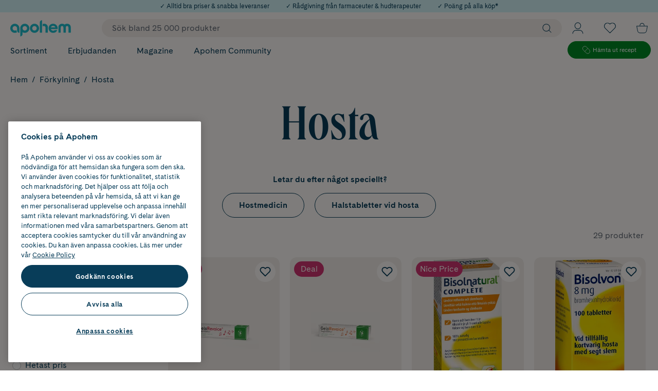

--- FILE ---
content_type: text/html; charset=utf-8
request_url: https://www.apohem.se/forkylning/hosta
body_size: 98851
content:

<!DOCTYPE html>
<html lang="sv">

<head>
    <meta charset="utf-8" />
    <meta name="viewport" content="width=device-width, initial-scale=1.0">
    <meta name="theme-color" content="#FDFAF7">
<!-- OneTrust Cookies Consent Notice start for apohem.se -->
<script src="https://cdn.cookielaw.org/scripttemplates/otSDKStub.js"  type="text/javascript" charset="UTF-8" data-domain-script="8bb11e71-5db0-4981-8de8-de7ba55acb33" ></script>
<script type="text/javascript">
function OptanonWrapper() { }
</script>
<!-- OneTrust Cookies Consent Notice end for apohem.se -->
        <script type="text/javascript">
            !function (a, b, c, d, e, f, g, h) {
                a.RaygunObject = e, a[e] = a[e] || function () {
                    (a[e].o = a[e].o || []).push(arguments)
                }, f = b.createElement(c), g = b.getElementsByTagName(c)[0],
                    f.async = 1, f.src = d, g.parentNode.insertBefore(f, g), h = a.onerror, a.onerror = function (b, c, d, f, g) {
                        h && h(b, c, d, f, g), g || (g = new Error(b)), a[e].q = a[e].q || [], a[e].q.push({
                            e: g
                        })
                    }
            }(window, document, "script", "//cdn.raygun.io/raygun4js/raygun.min.js", "rg4js");
        </script>
        <script type="text/javascript">
            rg4js('apiKey', 'XjipznmrmbF9pn2lcEH1Q');
            rg4js('enableCrashReporting', true);
            rg4js('setVersion', '33.3.0');
            rg4js('options', {
                ignore3rdPartyErrors: true,
                ignoreAjaxError: true,
                ignoreAjaxAbort: true
            });
        </script>
    <link rel="apple-touch-icon" sizes="180x180" href="/favicons/apple-touch-icon.png">
    <link rel="icon" type="image/png" href="/favicons/favicon-32x32.png" sizes="32x32">
    <link rel="icon" type="image/png" href="/favicons/favicon-16x16.png" sizes="16x16">
    <link rel="manifest" href="/manifest">
    <link rel="mask-icon" href="/favicons/safari-pinned-tab-v2.svg" color="#1FBDCD">

    <title>Hosta – bra priser & snabba leveranser | Apohem</title><link rel="stylesheet" type="text/css" href="/assets/browser.bundle.73e2a4bb921eccaa51ab.css" />
<meta name="description" content="Stort sortiment inom Hosta. Alltid bra priser & snabba leveranser" data-dynamic="1" />
<meta name="robots" content="index,follow" data-dynamic="1" />
<meta property="og:url" content="https://www.apohem.se/forkylning/hosta" data-dynamic="1" />
<meta property="og:type" content="website" data-dynamic="1" />
<meta property="og:title" content="Hosta – bra priser & snabba leveranser | Apohem" data-dynamic="1" />
<meta property="og:description" content="Stort sortiment inom Hosta. Alltid bra priser & snabba leveranser" data-dynamic="1" />

                <script>
                if (!('Promise' in window && Promise.prototype.finally)) {
                    document.write('<' + 'script src="/assets/polyfills.bundle.ee12691415332db17c29.js" onerror="window.rg4js&&window.rg4js(\'send\', new Error(\'Failed to load: /assets/polyfills.bundle.ee12691415332db17c29.js\'))"></' + 'script>');
                }
                </script>
                <script>
                window.scopeReady = new Promise(function (res, rej) { window.resolveScopeReady = res; window.rejectScopeReady = rej; });
                </script>
            <link rel="canonical" href="https://www.apohem.se/forkylning/hosta" id="link-canonical" />
<script src="/assets/browser.bundle.21fa0c173d6731259d27.js" async></script>
<script src="/assets/vendor.chunk.a7c31eceb416edcd0e7b.js" async></script>
<link rel="stylesheet" type="text/css" href="/assets/browser.bundle.73e2a4bb921eccaa51ab.css" />
<link rel="preload" href="/assets/CadizWeb-Bold.dc63f21d4ef645eb07e35132f8d6b908.woff2" as="font" crossorigin="anonymous" />
<link rel="preload" href="/assets/CadizWeb-Regular.c8fe5a696378f45d9a7fef56b8536af2.woff2" as="font" crossorigin="anonymous" />
<link rel="preload" href="/assets/QueensCompressed_W-Medium.d5d89ffcfb6fff7dbbb216849fe6c1e0.woff2" as="font" crossorigin="anonymous" />
<link rel="preload" href="/assets/QueensCompressed_W-MediumItalic.5b0d471ed2e653a16c5746fe83ec0fe7.woff2" as="font" crossorigin="anonymous" />


    <style data-glitz>.a{background-color:#fdfaf7}.b{flex-direction:column;-webkit-box-orient:vertical;-webkit-box-direction:normal}.c{display:-webkit-box;display:-moz-box;display:-ms-flexbox;display:-webkit-flex;display:flex}.d{min-height:100vh}.g{transform:translate(0, -100%)}.h{color:black}.i{left:16px}.j{top:0}.k{position:absolute}.n{pointer-events:none}.o{opacity:0}.x{background-color:transparent;background-color:initial}.y{text-align:inherit}.z{text-decoration:none}.a0{-webkit-user-select:none;-moz-user-select:none;-ms-user-select:none;user-select:none}.a1{padding-bottom:0}.a2{padding-top:0}.a3{padding-right:0}.a4{padding-left:0}.a5{border-bottom-width:0}.a6{border-top-width:0}.a7{border-right-width:0}.a8{border-left-width:0}.a9{font-weight:inherit}.aa{font-variant:inherit}.ab{font-style:inherit}.ac{font-size:inherit}.ae{font-family:inherit}.af{overflow:hidden}.ag{z-index:2147483501}.ah{background-color:#d2f2f5}.ai{justify-content:center;-webkit-box-pack:center}.aj{height:100%}.ak{width:100%}.al{color:#083d59}.am{align-items:center;-webkit-box-align:center}.an{padding-right:16px}.ao{padding-left:16px}.ap{font-size:12px}.aq{text-align:center}.ar{height:24px}.as{max-width:100%}.at{margin-right:auto}.au{margin-left:auto}.ax{color:inherit}.b2{z-index:7}.b3{position:-webkit-sticky;position:sticky}.b4{border-bottom-color:#d03571}.b5{border-top-color:#d03571}.b6{border-right-color:#d03571}.b7{border-left-color:#d03571}.b8{background-color:#d03571}.b9{color:white}.ba{border-bottom-style:solid}.bb{border-bottom-width:2px}.bc{border-top-style:solid}.bd{border-top-width:2px}.be{border-right-style:solid}.bf{border-right-width:2px}.bg{border-left-style:solid}.bh{border-left-width:2px}.bi{padding-bottom:16px}.bj{padding-top:16px}.bk{height:100px}.bl{position:relative}.bm{color:#083D59}.bq{width:1600px}.br{max-width:calc(100vw - 32px)}.bs{flex-basis:100%}.bt{flex-basis:auto}.bu{flex-shrink:1}.bv{flex-grow:1;-webkit-box-flex:1}.bw{margin-right:20px}.bx{margin-left:20px}.by{width:118px}.bz{height:32px}.c0{font-size:1.4em}.c1{display:-webkit-inline-box;display:-moz-inline-box;display:-ms-inline-flexbox;display:-webkit-inline-flex;display:inline-flex}.c2{display:none}.ca{z-index:initial}.cc{padding-right:10px}.cd{border-radius:99px}.ce{font-size:16px}.cf{line-height:100%}.cg{height:initial}.ci{outline-style:none}.cj{padding-bottom:8px}.ck{padding-top:8px}.cl{padding-left:20px}.cm{cursor:inherit}.co{background-color:transparent}.cr{padding-left:10px}.cs{line-height:1.4}.ct{transition-timing-function:ease-out}.cu{transition-duration:200ms}.cv{transition-property:color, background-color, border-color;-webkit-transition-property:color, background-color, border-color;-moz-transition-property:color, background-color, border-color}.cx{text-transform:inherit}.d0{overflow:visible}.d1{stroke-width:1.2px}.d2{height:16px}.d3{width:16px}.d6{padding-bottom:5px}.d7{padding-top:5px}.d8{flex-shrink:0}.d9{flex-grow:0;-webkit-box-flex:0}.da{height:1em}.db{width:1em}.dd{bottom:-8px}.de{font-size:7px}.dg{padding-right:4px}.dh{padding-left:4px}.di{font-size:10px}.dj{right:4px}.dk{top:calc(50% - 16px)}.dl{min-width:16px}.dm{transition-property:transform;-webkit-transition-property:transform;-moz-transition-property:transform}.dn{background-color:#1fbdcd}.do{transform:scale(0)}.dp{border-radius:100vw}.dq{font-weight:bold}.dr{margin-bottom:-1px}.ds{margin-top:-1px}.dt{margin-right:-1px}.du{margin-left:-1px}.dv{height:1px}.dw{width:1px}.e1{text-decoration:inherit}.e2{justify-content:space-between;-webkit-box-pack:justify}.ei{padding-right:20px}.ej{display:inline}.ek{visibility:hidden}.el{border-bottom-right-radius:20px}.em{border-bottom-left-radius:20px}.en{min-height:20px}.eo{top:51px}.ep{transition-duration:400ms}.eq{transition-property:all;-webkit-transition-property:all;-moz-transition-property:all}.er{transform:translateY(-10px)}.es{transition-timing-function:ease}.et{transition-property:none;-webkit-transition-property:none;-moz-transition-property:none}.eu{left:-0%}.ev{max-width:100vw}.ew{grid-template-columns:minmax(260px, 20%) 1fr minmax(40px, 5%);-ms-grid-columns:minmax(260px, 20%) 1fr minmax(40px, 5%)}.ex{display:-ms-grid;display:grid}.ey{margin-bottom:20px}.ez{margin-top:20px}.f0{min-width:20%}.f1{list-style:none}.f3{letter-spacing:-0.02em}.f4{font-weight:700}.f5{font-size:32px}.f6{border-left-width:1px}.f7{border-left-color:#f1ece8}.f8{grid-auto-flow:column}.f9{grid-column-gap:20px}.fa{grid-template-rows:repeat(8, 1fr);-ms-grid-rows:repeat(8, 1fr)}.fb{grid-template-columns:repeat(3, 1fr);-ms-grid-columns:repeat(3, 1fr)}.fj{font-size:14px}.fk{border-radius:24px}.fl{--show-on-hover:none}.fm{min-width:0}.fn{display:var(--show-on-hover)}.fo{height:12px}.fp{width:12px}.fq{fill:currentColor}.fr{stroke:currentColor}.fs{margin-right:10px}.ft{margin-top:2px}.fu{justify-content:flex-end;-webkit-box-pack:end}.fv{min-width:35.6px}.fw{height:35.6px}.fx{stroke-width:1px}.fy{height:30px}.fz{width:30px}.g0{gap:8px}.g6{max-width:168px}.g7{height:34px}.g8{padding-right:24px}.g9{padding-left:24px}.gg{border-bottom-width:1px}.gh{border-bottom-color:#008a25}.gi{border-top-width:1px}.gj{border-top-color:#008a25}.gk{border-right-width:1px}.gl{border-right-color:#008a25}.gm{border-left-color:#008a25}.gn{background-color:#008a25}.go{margin-right:5px}.gp{width:15px}.gr{font-size:11.1px}.gs{z-index:3}.gu{min-height:60vh}.gv{z-index:4}.gy{padding-top:4px}.gz{justify-content:flex-start;-webkit-box-pack:start}.h0{font-size:13px}.h1{flex-wrap:wrap;-webkit-box-lines:multiple}.h4{margin-bottom:0}.h5{margin-top:0}.h6{margin-right:0}.h7{margin-left:0}.ho{display:inline-block}.hp{border-top-right-radius:20px}.hq{border-top-left-radius:20px}.hs{padding-top:12px}.hv{padding-top:10px}.hy{font-size:54px}.hz{line-height:0.93}.i0{font-weight:normal}.i1{font-family:QueensCompressed,serif}.i4{margin-left:4px}.i5{margin-bottom:16px}.i7{line-height:140%}.i8{max-height:169px}.i9{transition-property:max-height;-webkit-transition-property:max-height;-moz-transition-property:max-height}.ie{margin-bottom:8px}.if{margin-right:4px}.ig{height:auto}.ih{padding-bottom:12px}.in{border-bottom-color:#083d59}.io{border-top-color:#083d59}.ip{border-right-color:#083d59}.iq{border-left-color:#083d59}.ir{height:53px}.iu{padding-bottom:20px}.iw{align-self:center;-ms-grid-row-align:center}.ix{color:#646c77}.iy{grid-gap:60px}.iz{width:calc(23.076923076923077% - (24px * 0.23076923076923078))}.j0{border-top-color:#e8e8e8}.j5{padding-right:18px}.j6{border-radius:unset}.j7{transform:rotate(-180deg)}.jb{margin-bottom:12px}.jc{margin-right:12px}.jd{cursor:pointer}.je{-webkit-appearance:none;-moz-appearance:none;appearance:none}.jf{width:inherit}.jg{height:inherit}.jh{bottom:0}.ji{right:0}.jj{left:0}.jk{margin-right:8px}.jl{border-radius:4px}.k1{border-radius:12px}.k3{width:calc(76.92307692307693% - (24px * 0.7692307692307693))}.k4{margin-bottom:32px}.k5{padding-bottom:24px}.k6{order:3}.k7{grid-template-columns:repeat(5, minMax(0,1fr));-ms-grid-columns:repeat(5, minMax(0,1fr))}.k8{grid-row-gap:48px}.k9{background-color:white}.kd{border-radius:inherit}.ke{background-color:#f1ece8}.kf{display:contents}.kg{margin-bottom:auto}.kh{margin-top:auto}.ki{width:62%}.kj{mix-blend-mode:multiply}.kk{opacity:1}.kl{object-position:center center}.km{object-fit:contain}.kn{aspect-ratio:0.8}.ko{transition-timing-function:ease-in}.kp{transition-duration:300ms}.kq{transition-property:opacity;-webkit-transition-property:opacity;-moz-transition-property:opacity}.kr{height:unset}.ks{z-index:1}.kt{left:8px}.ku{top:8px}.kv{gap:4px}.kw{color:#fdfaf7}.ky{width:-webkit-fit-content;width:-moz-fit-content;width:fit-content}.kz{min-width:50px}.l0{margin-bottom:4px}.l1{padding-bottom:4px}.l2{padding-right:8px}.l3{padding-left:8px}.l4{width:auto}.l5{min-width:auto}.l6{min-height:auto}.l7{margin-right:16px}.l8{transition-property:opacity, transform;-webkit-transition-property:opacity, transform;-moz-transition-property:opacity, transform}.l9{transform:scale(1)}.la{__-g-l-i-t-z__:1}.lb{font-size:24px}.lc{padding-bottom:1px}.ld{padding-top:1px}.le{padding-right:1px}.lf{padding-left:1px}.lg{align-items:end;-webkit-box-align:end}.lh{bottom:12px}.li{flex-direction:row;-webkit-box-orient:horizontal;-webkit-box-direction:normal}.lj{text-transform:uppercase}.lk{line-height:1}.ll{margin-top:8px}.ln{height:36.4px}.lo{-webkit-box-orient:vertical}.lp{-webkit-line-clamp:2}.lq{display:-webkit-box}.lr{text-overflow:ellipsis}.m3{height:20px}.m4{margin-top:4px}.m8{min-height:56px}.m9{flex-wrap:nowrap;-webkit-box-lines:nowrap}.ma{line-height:1.2}.mb{text-align:initial}.mc{justify-content:initial;-webkit-box-pack:initial}.md{line-height:inherit}.me{color:#d03571}.mf{align-self:end;-ms-grid-row-align:end}.mg{white-space:nowrap}.mh{align-self:initial}.mi{margin-left:initial}.mm{margin-top:10px}.mo{font-size:8px}.mp{line-height:130%}.mr{margin-left:2px}.ms{margin-left:8px}.mu{max-width:75px}.mv{width:45%}.mw{height:34.2px}.nb{z-index:0}.nf{background-color:#083d59}.ni{overflow-anchor:none}.nj{margin-bottom:24px}.nk{margin-top:40px}.nl{order:4}.nm{margin-top:24px}.nn{width:275px}.no{border-radius:100px}.np{height:5px}.nq{width:86.20689655172414%}.nr{padding-right:32px}.ns{padding-left:32px}.nu{margin-bottom:-20px}.nv{padding-bottom:32px}.nw{padding-top:32px}.ny{max-width:700px}.nz{text-decoration:underline}.o0{margin-top:16px}.o1{z-index:6}.o2{padding-bottom:40px}.o3{padding-top:40px}.o4{margin-bottom:80px}.o7{flex-basis:0}.o8{min-width:25%}.ok{text-align:left}.oq{max-width:530px}.or{align-items:flex-end;-webkit-box-align:end}.os{height:46px}.ot{width:calc(50% - 16px)}.ou{transition-property:background;-webkit-transition-property:background;-moz-transition-property:background}.ov{border-bottom-color:#e8e8e8}.ow{border-right-color:#e8e8e8}.ox{border-left-color:#e8e8e8}.oy{cursor:-webkit-text;cursor:text}.oz{height:-webkit-fit-content;height:-moz-fit-content;height:fit-content}.p0{color:#969696}.p1{display:block}.p2{vertical-align:middle}.p3{transition-property:color;-webkit-transition-property:color;-moz-transition-property:color}.p4{transition-timing-function:ease-in-out}.p5{transition-property:grid-template-rows, opacity;-webkit-transition-property:grid-template-rows, opacity;-moz-transition-property:grid-template-rows, opacity}.p6{grid-template-rows:0fr;-ms-grid-rows:0fr}.p7{margin-left:12px}.pd{margin-top:32px}.ph{width:32px}.pi{color:#1fbdcd}.pj{font-size:22px}.pn{margin-bottom:14px}.py{padding-bottom:6px}.pz{padding-top:6px}.q0{margin-top:14px}.q1{align-items:flex-start;-webkit-box-align:start}.q9{height:40px}.qa{width:119.66px}.qd{height:60px}.qe{width:155px}.qg{grid-gap:8px}.qh{width:48px}.qi{height:48px}.qk{max-width:92px}.qm{grid-template-rows:48px 48px;-ms-grid-rows:48px 48px}.qn{grid-template-columns:68px 68px;-ms-grid-columns:68px 68px}.qo{grid-row-end:3}.qp{grid-row-start:1;-ms-grid-row:1}.qq{justify-items:center}.qr{display:-ms-inline-grid;display:inline-grid}.qu{gap:16px}.qv{width:60px}.qw{width:76px}.qx{width:58px}.qy{width:70px}.qz{width:72px}.r0{width:71px}.r1{height:36px}.r2{width:36px}.r4{width:0}.r5{top:58px}.r6{position:fixed}.r7{z-index:2147483500}.r8{transform:translateX(-50%)}.r9{left:50%}.e:focus{z-index:2147483501}.f:focus{transform:translate(0, 0)}.b0:focus{text-decoration:underline}.b1:focus{color:#083d59}.cn:focus{outline-width:0}.dz:focus{text-decoration:inherit}.e0:focus{color:inherit}.e9:focus{text-decoration:none}.gc:focus{background-color:#008a25}.gd:focus{color:white}.hg:focus{padding-bottom:8px}.hh:focus{padding-top:8px}.hj:focus{display:inline-block}.nc:focus{color:#fdfaf7}.ps:focus{padding-bottom:6px}.pt:focus{padding-top:6px}.pu:focus{display:block}.l:focus-visible{pointer-events:auto}.m:focus-visible{opacity:1}.p:focus-visible{box-shadow:0 0 0 5px #083d59}.q:focus-visible{outline-offset:1px}.r:focus-visible{outline-style:solid}.s:focus-visible{outline-color:#fdfaf7}.t:focus-visible{outline-width:2px}.gt:focus-visible{outline-style:none}.u:disabled{cursor:default}.v:disabled{color:#646c77}.cw:disabled{background-color:#fdfaf7}.w:not([disabled]){cursor:pointer}.av:hover{text-decoration:none}.aw:hover{color:inherit}.e6:hover{color:#083d59}.f2:hover{text-decoration:inherit}.fc:hover{text-decoration:underline}.ff:hover{--show-on-hover:initial}.fg:hover{cursor:pointer}.fh:hover{background-color:#d2f2f5}.fi:hover{color:black}.ge:hover{background-color:#008a25}.gf:hover{color:white}.hk:hover{padding-bottom:8px}.hl:hover{padding-top:8px}.hn:hover{display:inline-block}.ii:hover{border-bottom-color:#1fbdcd}.ij:hover{border-top-color:#1fbdcd}.ik:hover{border-right-color:#1fbdcd}.il:hover{border-left-color:#1fbdcd}.im:hover{color:#1fbdcd}.nd:hover{background-color:#1fbdcd}.ne:hover{color:#fdfaf7}.nt:hover{background-color:#083d59}.p9:hover{background-color:#f3f3f3}.pv:hover{padding-bottom:6px}.pw:hover{padding-top:6px}.px:hover{display:block}.ay:active{text-decoration:underline}.az:active{color:#083d59}.dx:active{text-decoration:inherit}.dy:active{color:inherit}.e7:active{text-decoration:none}.ga:active{background-color:#008a25}.gb:active{color:white}.hc:active{padding-bottom:8px}.hd:active{padding-top:8px}.hf:active{display:inline-block}.po:active{padding-bottom:6px}.pp:active{padding-top:6px}.pq:active{display:block}.pr:active{color:#fdfaf7}.ch::placeholder{color:#646c77}.e3:after{transform:scaleX(0)}.ea:after{transform-origin:100% 50%}.eb:after{transition-property:transform;-webkit-transition-property:transform;-moz-transition-property:transform}.ec:after{transition-timing-function:ease-in-out}.ed:after{transition-duration:200ms}.ee:after{border-bottom-style:solid}.ef:after{border-bottom-width:1px}.eg:after{content:''}.eh:after{display:block}.h8:after{white-space:pre}.h9:after{padding-right:8px}.ha:after{padding-left:8px}.hb:after{content:"/"}.e4:hover:after{transform:scaleX(1)}.e5:hover:after{transform-origin:0% 50%}.e8:focus:after{transform:scaleX(1)}.h2:empty:before{white-space:pre}.h3:empty:before{content:" "}.he:active:hover{color:#2697a1}.hi:focus:hover{color:#2697a1}.hm:hover:hover{color:#2697a1}.j8:last-child{margin-bottom:24px}.jm:last-child{border-bottom-color:#e8e8e8}.jn:last-child{border-bottom-style:solid}.jo:last-child{border-bottom-width:1px}.j9:first-child{margin-top:8px}.jp:first-child{border-top-width:0}.jz:first-child{padding-top:8px}.ka:before{padding-top:133.33333333333331%}.kb:before{float:left}.kc:before{content:""}.my:before{transform:translate3d(-50%,-50%,0) scale(0)}.mz:before{transition-timing-function:ease-out}.n0:before{transition-duration:300ms}.n1:before{transition-property:transform;-webkit-transition-property:transform;-moz-transition-property:transform}.n2:before{padding-bottom:200%}.n3:before{z-index:-1}.n4:before{height:0}.n5:before{left:50%}.n6:before{top:50%}.n7:before{width:200%}.n8:before{position:absolute}.n9:before{border-radius:100%}.na:before{background-color:#1fbdcd}.p8:before{background-color:#f3f3f3}.lt::before{background-color:#008a25 }.lu::before{flex-shrink:0}.lv::before{flex-grow:0;-webkit-box-flex:0}.lw::before{align-self:start;-ms-grid-row-align:start}.lx::before{border-radius:100%}.ly::before{margin-top:5px}.lz::before{margin-right:6px}.m0::before{height:5px}.m1::before{width:5px}.m2::before{content:""}.mx:hover:before{transform:translate3d(-50%,-50%,0) scale(1)}.o9:not(:last-child)::after{border-right-color:#fdfaf7}.oa:not(:last-child)::after{border-right-style:solid}.ob:not(:last-child)::after{border-right-width:1px}.oc:not(:last-child)::after{opacity:0.15}.od:not(:last-child)::after{top:0}.oe:not(:last-child)::after{right:0}.of:not(:last-child)::after{width:1px}.og:not(:last-child)::after{height:100%}.oh:not(:last-child)::after{position:absolute}.oi:not(:last-child)::after{content:""}.oj:not(:last-child){position:relative}.pm:not(:last-child){margin-right:32px}.pg:not(:first-child){margin-left:20px}.q6:first-of-type{margin-right:12px}</style><style data-glitz media="(min-width: 320px)">.mj{margin-top:14px}</style><style data-glitz media="(min-width: 768px)">.gw{padding-top:12px}.gx{font-size:16px}.hx{font-size:72px}</style><style data-glitz media="(min-width: 1024px)">.bn{max-width:100%}.bo{margin-left:auto}.bp{margin-right:auto}.c3{margin-right:20px}.c4{margin-left:20px}.c5{margin-top:0}.c6{padding-top:0}.c7{min-width:550px}.c8{left:unset}.c9{-webkit-filter:none;filter:none}.cb{background-color:#f1ece8}.cp{padding-right:10px}.cq{padding-left:20px}.cy{height:18px}.cz{width:18px}.d4{padding-right:20px}.d5{flex-direction:initial;-webkit-box-orient:horizontal;-webkit-box-direction:normal}.dc{display:none}.df{right:16px}.g1{margin-right:14px}.g2{width:162px}.g3{top:5px}.g4{position:relative}.g5{margin-left:16px}.gq{font-size:11.8px}.hr{padding-top:20px}.ht{padding-bottom:20px}.hu{padding-top:14px}.hw{font-size:96px}.i2{max-width:calc(100vw - 48px)}.i3{font-size:16px}.i6{line-height:130%}.ia{margin-right:10px}.ib{margin-left:10px}.ic{padding-right:32px}.id{padding-left:32px}.is{padding-bottom:0}.it{padding-left:8px}.iv{align-self:auto}.j1{padding-right:0}.j2{padding-left:2px}.j3{padding-bottom:16px}.j4{padding-top:16px}.ja{margin-left:0}.jq{right:1px}.ju{overflow-y:auto}.jv{max-height:55vh}.jw{margin-left:-5px}.jx{padding-right:8px}.jy{padding-left:5px}.k0{padding-left:0}.k2{margin-bottom:24px}.kx{min-width:58px}.lm{height:41.6px}.ls{font-size:12px}.m6{min-height:66px}.m7{font-size:18px}.ml{margin-top:14px}.mn{font-size:10px}.mq{margin-left:4px}.mt{width:50%}.ng{margin-bottom:32px}.nh{margin-top:32px}.nx{font-size:32px}.ol{text-align:left}.om{letter-spacing:initial}.on{margin-bottom:20px}.oo{font-weight:400}.op{margin-right:0}.pa{width:16px}.pb{margin-top:72px}.pc{justify-content:flex-start;-webkit-box-pack:start}.pe{height:35px}.pf{width:35px}.q2{margin-bottom:12px}.q3{margin-top:8px}.q4{font-size:14px}.q7{height:37px}.q8{width:110px}.qb{height:55px}.qc{width:143px}.qf{grid-gap:20px}.qj{line-height:140%}.ql{grid-template-columns:68px 68px 48px;-ms-grid-columns:68px 68px 48px}.qs{justify-content:center;-webkit-box-pack:center}.qt{margin-bottom:0}.r3{top:144px}.jr::-webkit-scrollbar-thumb{background-color:#e7e7e7}.js::-webkit-scrollbar{width:6px}.jt::-webkit-scrollbar{height:4px}.q5:first-of-type{margin-right:0}</style><style data-glitz media="(min-width: 1490px)">.fd{line-height:20px}.fe{font-size:16px}.m5{min-height:58px}.mk{margin-top:14px}.o5{min-width:375px}.o6{padding-right:40px}.pk{padding-right:8px}.pl{padding-left:40px}</style>
<!-- Google Tag Manager -->
<script>(function(w,d,s,l,i){w[l]=w[l]||[];w[l].push({'gtm.start':
new Date().getTime(),event:'gtm.js'});var f=d.getElementsByTagName(s)[0],
j=d.createElement(s),dl=l!='dataLayer'?'&l='+l:'';j.async=true;j.src=
'https://www.googletagmanager.com/gtm.js?id='+i+dl;f.parentNode.insertBefore(j,f);
})(window,document,'script','dataLayer','GTM-53T2QQK');</script>
<!-- End Google Tag Manager -->
</head>

<body>
<!-- Google Tag Manager (noscript) -->
<noscript><iframe src="https://www.googletagmanager.com/ns.html?id=GTM-53T2QQK"
height="0" width="0" style="display:none;visibility:hidden"></iframe></noscript>
<!-- End Google Tag Manager (noscript) -->

    <div id="container"><div><div class="a b c d"><button type="button" class="e f g h i j k l m n o p q r s t u v w x y z a0 a1 a2 a3 a4 a5 a6 a7 a8 a9 aa ab ac ae af">Gå till innehåll</button><div class="ag ah ai c aj ak"><div class="ai ah al am c an ao ap aq ar"><div class="ak as at au"><span class="ap">✓ Alltid bra priser &amp; snabba leveranser</span></div></div><div class="ai ah al am c an ao ap aq ar"><div class="ak as at au"><a class="av aw ap ax p q r s t ay az b0 b1" data-scope-link="true" href="/kundservice">✓ Rådgivning från farmaceuter &amp; hudterapeuter</a></div></div><div class="ai ah al am c an ao ap aq ar"><div class="ak as at au"><a class="av aw ap ax p q r s t ay az b0 b1" data-scope-link="true" href="/medlemsvillkor">✓ Poäng på alla köp*</a></div></div></div><header aria-label="Sidhuvud" class="b2 j b3"><div><noscript class="aq b4 b5 b6 b7 b8 b9 ba bb bc bd be bf bg bh bi bj an ao">Det verkar som att din webbläsare inte har JavaScript aktiverat. Det behövs för att använda den här sajten.</noscript><div class="bk bl a bm"><div class="c aj bn am bo bp bq br at au"><div class="b bs c"><div class="bt bu bv am c"><a title="Till startsidan" class="bw bx p q r s t" data-scope-link="true" href="/"><svg width="1em" height="1em" class="by bz c0 c1" viewBox="0 0 131 35"><path d="M92.504 12.27a5.223 5.223 0 014.867 3.328h-9.733a5.223 5.223 0 014.866-3.328zm0-4.612c-5.431 0-9.835 4.403-9.835 9.836 0 5.432 4.404 9.836 9.835 9.836a9.839 9.839 0 009.064-6.008h-5.406c-.868.962-2.287 1.395-3.658 1.395-2.247 0-4.224-1.451-4.925-3.483h14.608a9.878 9.878 0 00.154-1.74c0-5.433-4.404-9.836-9.837-9.836zM52.302 22.377a4.884 4.884 0 110-9.767 4.884 4.884 0 010 9.767zm0-14.72c-5.432 0-9.836 4.404-9.836 9.837 0 5.432 4.404 9.836 9.836 9.836 5.433 0 9.837-4.404 9.837-9.836 0-5.433-4.404-9.836-9.837-9.836zM31.366 22.395a4.883 4.883 0 110-9.767 4.883 4.883 0 010 9.767zm0-14.72c-5.433 0-9.837 4.404-9.837 9.836V34.98a4.953 4.953 0 004.953-4.953v-3.979a9.787 9.787 0 004.884 1.3c5.432 0 9.836-4.405 9.836-9.837 0-5.432-4.404-9.836-9.836-9.836zm-21.53 0C4.404 7.675 0 12.078 0 17.51c0 5.432 4.404 9.836 9.836 9.836a9.778 9.778 0 004.819-1.267 6.192 6.192 0 01-1.218-3.686v-.827a7.948 7.948 0 01-3.6.827 4.883 4.883 0 114.883-4.883v4.884a4.953 4.953 0 004.953 4.952V17.51c0-5.433-4.404-9.836-9.837-9.836m63.546-.016c-1.23 0-2.387.17-3.417.587v5.157c.607-.542 1.521-.913 2.588-.913 2.508 0 3.578 1.669 3.578 4.165v10.253h4.953V14.869c0-3.983-3.448-7.211-7.702-7.211m-9.652-2.68v21.929h4.953V.025a4.953 4.953 0 00-4.953 4.953m58.974 2.682c-2.144 0-4.026.723-5.414 1.907-1.388-1.184-3.27-1.908-5.419-1.908-4.529 0-7.892 3.227-7.892 7.21v12.038h4.952V16.389c0-2.336.9-3.834 2.94-3.834 2.024 0 2.922 1.47 2.94 3.778v10.574h4.953V16.332c.019-2.307.916-3.777 2.94-3.777 2.04 0 2.94 1.498 2.94 3.834v10.518h4.953V14.869c0-3.983-3.353-7.21-7.893-7.21" fill="#1FBDCD" fill-rule="evenodd"></path></svg></a><div class="is-logged-in c2">isLoggedIn=false</div><div class="c3 c4 b2 ak bl"><div><form action="/sok" data-erik="saysmth" class="c5 c6 c7 c8 c9 ca c3 c4 bt bu bv aj ak am c a"><div class="cb cc am c ak cd"><input name="q" autoComplete="off" value="" placeholder="Sök bland 25 000 produkter" class="ce cf cg ch ci cj ck a3 cl a9 cm cn co ax a5 a6 a7 a8 ak"/><button aria-label="Sök" type="submit" class="cp cq cj ck cc cr aj ce cs ct cu cv cw cd ai am c1 cx p q r s t u v w x y z ax a0 a5 a6 a7 a8 a9 aa ab ae"><svg width="1em" height="1em" class="cy cz d0 d1 d2 d3 c0 c1" aria-label="Förstoringsglas" viewBox="0 0 20 21" fill="none"><circle fill="transparent" cx="8.571" cy="9.071" r="8.071" stroke="#083D59"></circle><path d="M19.286 19.786l-5-5" stroke="#083D59" stroke-linecap="round"></path></svg></button></div></form></div></div><button aria-label="Öppna Logga in / Bli medlem" aria-expanded="false" type="button" class="d0 d4 cq d5 d6 d7 cc cr b bt d8 d9 am c aj bl p q r s t u v w x y z ax a0 a5 a6 a7 a8 a9 aa ab ac ae"><svg width="1em" height="1em" class="c0 da db c1" aria-label="Användare" viewBox="0 0 20 21" fill="none" stroke="currentColor"><circle cx="10" cy="6.5" r="5.5"></circle><path d="M19.5 20.5v0a6 6 0 00-6-6h-7a6 6 0 00-6 6v0"></path></svg><div class="dc dd k de al">Profil</div></button><button aria-label="Öppna favoritlistan med 0 produkter" aria-expanded="false" type="button" class="d0 d4 cq d5 d6 d7 cc cr b bt d8 d9 am c aj bl p q r s t u v w x y z ax a0 a5 a6 a7 a8 a9 aa ab ac ae"><svg width="1em" height="1em" class="c0 da db c1" aria-label="Hjärta" viewBox="0 0 20 18" fill="none"><mask id="path-1-inside-1_10086_40597" fill="#fff"><path d="M1.716 1.689a5.703 5.703 0 000 8.155L10 18l8.284-8.156a5.703 5.703 0 000-8.155c-2.287-2.252-5.996-2.252-8.284 0-2.288-2.252-5.997-2.252-8.284 0z"></path></mask><path d="M1.716 9.844l.701-.713-.701.713zm0-8.155L1.014.976l.702.713zm8.284 0l-.702.713.702.69.701-.69L10 1.689zm8.284 8.155l-.701-.713.701.713zm0-8.155l.702-.713-.702.713zM10 18l-.702.713.702.69.702-.69L10 18zM2.417 9.131a4.703 4.703 0 010-6.73L1.014.977a6.703 6.703 0 000 9.58l1.403-1.425zm0-6.73C4.316.534 7.4.534 9.298 2.402L10.701.977c-2.676-2.635-7.01-2.635-9.687 0l1.403 1.426zm16.569 8.155a6.703 6.703 0 000-9.58l-1.403 1.426a4.703 4.703 0 010 6.729l1.403 1.425zm0-9.58c-2.677-2.635-7.01-2.635-9.688 0l1.403 1.426c1.899-1.87 4.983-1.87 6.882 0L18.986.976zm-1.403 8.155l-8.285 8.156 1.404 1.426 8.284-8.157-1.403-1.425zm-6.881 8.156L2.417 9.131l-1.403 1.425 8.284 8.157 1.404-1.426z" fill="#083D59" mask="url(#path-1-inside-1_10086_40597)"></path></svg><div class="df dg dh di dj dk dl d2 ct cu dm ai am c b9 dn do dp dq aq k">0</div><span aria-live="polite" class="a5 a6 a7 a8 af a1 a2 a3 a4 dr ds dt du dv dw k"></span><div class="dc dd k de">Favoriter</div></button><a title="Empty cart" data-test-id="minicart-button" aria-label="Till kassan" class="d0 d4 cq d5 d6 d7 cc cr b bt d8 d9 am c aj bl p q r s t av dx dy dz e0 aw e1 ax" data-scope-link="true" href="/kassan"><svg width="1em" height="1em" class="c0 da db c1" aria-label="Varukorg" viewBox="0 0 23 20" fill="none"><path fill-rule="evenodd" clip-rule="evenodd" d="M11.5.214C8.845.214 6.687 2.354 6.687 5v.714H0l.201 1 1.75 8.692C2.488 18.077 4.848 20 7.589 20h7.822c2.741 0 5.1-1.923 5.638-4.594l1.75-8.692.201-1h-6.688V5c0-2.646-2.157-4.786-4.812-4.786zm3.813 5.5V5c0-2.088-1.705-3.786-3.813-3.786-2.109 0-3.813 1.698-3.813 3.786v.714h7.625zM2.93 15.21L1.22 6.714h20.56l-1.71 8.495A4.741 4.741 0 0115.411 19H7.59a4.741 4.741 0 01-4.658-3.79z" fill="#083D59"></path></svg><div class="df dg dh di dj dk dl d2 ct cu dm ai am c b9 dn do dp dq aq k">0</div><div class="dc dd k de">Kassa</div></a></div><nav aria-label="Huvudmeny" class="e2 am c bl"><div class="am c"><button aria-expanded="false" type="button" class="e3 e4 e5 av e6 e7 az e8 e9 b1 ea eb ec ed ee ef eg eh bl aj al bj a1 ei cl ej p q r s t u v w x y z a0 a5 a6 a7 a8 a9 aa ab ac ae">Sortiment</button><div class="ek el em a n o af en eo k ct ep eq bq as at au"><div class="er ct ep eq"><div class="bl"><div class="es ep et ak eu aj k c"><div id="main-menu" role="menu" class="ak ev bl ew ex ek"><ul class="ey ez cl f0 f1"><li role="menuitem"><a target="_top" title="Nytt &amp; Nice" class="p q r s t dx dy dz e0 f2 aw e1 ax" data-scope-link="true" href="/nyheter"><h3 class="f3 f4 f5">Nytt &amp; Nice</h3></a></li><li role="menuitem"><a target="_top" title="Varumärken" class="p q r s t dx dy dz e0 f2 aw e1 ax" data-scope-link="true" href="/varumarken"><h3 class="f3 f4 f5">Varumärken</h3></a></li><li role="menuitem"><a target="_top" title="Populärt just nu" class="p q r s t dx dy dz e0 f2 aw e1 ax" data-scope-link="true" href="/populart-just-nu"><h3 class="f3 f4 f5">Populärt just nu</h3></a></li></ul><div class="ey ez bg f6 f7 ei cl f8 f9 fa fb ex"><a title="Hudvård" aria-controls="level_/hudvard_0" role="menuitem" class="fc fd fe ff fg fh fi bl fj am e2 fk c cj ck ei cl al fl p q r s t" data-scope-link="true" href="/hudvard"><span class="fm am c">Hudvård</span><svg width="1em" height="1em" class="fn al fo fp bt d9 d8 fq fr c0" version="1.1" id="Layer_1" x="0" y="0" viewBox="0 0 511.949 511.949" xml:space="preserve"><path d="M386.235 248.308L140.902 2.975c-4.267-4.053-10.987-3.947-15.04.213a10.763 10.763 0 000 14.827l237.76 237.76-237.76 237.867c-4.267 4.053-4.373 10.88-.213 15.04 4.053 4.267 10.88 4.373 15.04.213l.213-.213 245.333-245.333a10.624 10.624 0 000-15.041z"></path></svg></a><a title="Baby, barn &amp; förälder" aria-controls="level_/baby-barn-foralder_1" role="menuitem" class="fc fd fe ff fg fh fi bl fj am e2 fk c cj ck ei cl al fl p q r s t" data-scope-link="true" href="/baby-barn-foralder"><span class="fm am c">Baby, barn &amp; förälder</span><svg width="1em" height="1em" class="fn al fo fp bt d9 d8 fq fr c0" version="1.1" id="Layer_1" x="0" y="0" viewBox="0 0 511.949 511.949" xml:space="preserve"><path d="M386.235 248.308L140.902 2.975c-4.267-4.053-10.987-3.947-15.04.213a10.763 10.763 0 000 14.827l237.76 237.76-237.76 237.867c-4.267 4.053-4.373 10.88-.213 15.04 4.053 4.267 10.88 4.373 15.04.213l.213-.213 245.333-245.333a10.624 10.624 0 000-15.041z"></path></svg></a><a title="Hårvård" aria-controls="level_/harvard_2" role="menuitem" class="fc fd fe ff fg fh fi bl fj am e2 fk c cj ck ei cl al fl p q r s t" data-scope-link="true" href="/harvard"><span class="fm am c">Hårvård</span><svg width="1em" height="1em" class="fn al fo fp bt d9 d8 fq fr c0" version="1.1" id="Layer_1" x="0" y="0" viewBox="0 0 511.949 511.949" xml:space="preserve"><path d="M386.235 248.308L140.902 2.975c-4.267-4.053-10.987-3.947-15.04.213a10.763 10.763 0 000 14.827l237.76 237.76-237.76 237.867c-4.267 4.053-4.373 10.88-.213 15.04 4.053 4.267 10.88 4.373 15.04.213l.213-.213 245.333-245.333a10.624 10.624 0 000-15.041z"></path></svg></a><a title="Vitaminer &amp; kosttillskott" aria-controls="level_/vitaminer-kosttillskott_3" role="menuitem" class="fc fd fe ff fg fh fi bl fj am e2 fk c cj ck ei cl al fl p q r s t" data-scope-link="true" href="/vitaminer-kosttillskott"><span class="fm am c">Vitaminer &amp; kosttillskott</span><svg width="1em" height="1em" class="fn al fo fp bt d9 d8 fq fr c0" version="1.1" id="Layer_1" x="0" y="0" viewBox="0 0 511.949 511.949" xml:space="preserve"><path d="M386.235 248.308L140.902 2.975c-4.267-4.053-10.987-3.947-15.04.213a10.763 10.763 0 000 14.827l237.76 237.76-237.76 237.867c-4.267 4.053-4.373 10.88-.213 15.04 4.053 4.267 10.88 4.373 15.04.213l.213-.213 245.333-245.333a10.624 10.624 0 000-15.041z"></path></svg></a><a title="Allergi" aria-controls="level_/allergi_4" role="menuitem" class="fc fd fe ff fg fh fi bl fj am e2 fk c cj ck ei cl al fl p q r s t" data-scope-link="true" href="/allergi"><span class="fm am c">Allergi</span><svg width="1em" height="1em" class="fn al fo fp bt d9 d8 fq fr c0" version="1.1" id="Layer_1" x="0" y="0" viewBox="0 0 511.949 511.949" xml:space="preserve"><path d="M386.235 248.308L140.902 2.975c-4.267-4.053-10.987-3.947-15.04.213a10.763 10.763 0 000 14.827l237.76 237.76-237.76 237.867c-4.267 4.053-4.373 10.88-.213 15.04 4.053 4.267 10.88 4.373 15.04.213l.213-.213 245.333-245.333a10.624 10.624 0 000-15.041z"></path></svg></a><a title="Djur" aria-controls="level_/djur_5" role="menuitem" class="fc fd fe ff fg fh fi bl fj am e2 fk c cj ck ei cl al fl p q r s t" data-scope-link="true" href="/djur"><span class="fm am c">Djur</span><svg width="1em" height="1em" class="fn al fo fp bt d9 d8 fq fr c0" version="1.1" id="Layer_1" x="0" y="0" viewBox="0 0 511.949 511.949" xml:space="preserve"><path d="M386.235 248.308L140.902 2.975c-4.267-4.053-10.987-3.947-15.04.213a10.763 10.763 0 000 14.827l237.76 237.76-237.76 237.867c-4.267 4.053-4.373 10.88-.213 15.04 4.053 4.267 10.88 4.373 15.04.213l.213-.213 245.333-245.333a10.624 10.624 0 000-15.041z"></path></svg></a><a title="Förkylning" aria-controls="level_/forkylning_6" role="menuitem" class="fc fd fe ff fg fh fi bl fj am e2 fk c cj ck ei cl al fl p q r s t" data-scope-link="true" href="/forkylning"><span class="fm am c">Förkylning</span><svg width="1em" height="1em" class="fn al fo fp bt d9 d8 fq fr c0" version="1.1" id="Layer_1" x="0" y="0" viewBox="0 0 511.949 511.949" xml:space="preserve"><path d="M386.235 248.308L140.902 2.975c-4.267-4.053-10.987-3.947-15.04.213a10.763 10.763 0 000 14.827l237.76 237.76-237.76 237.867c-4.267 4.053-4.373 10.88-.213 15.04 4.053 4.267 10.88 4.373 15.04.213l.213-.213 245.333-245.333a10.624 10.624 0 000-15.041z"></path></svg></a><a title="Graviditet" aria-controls="level_/graviditet_7" role="menuitem" class="fc fd fe ff fg fh fi bl fj am e2 fk c cj ck ei cl al fl p q r s t" data-scope-link="true" href="/graviditet"><span class="fm am c">Graviditet</span><svg width="1em" height="1em" class="fn al fo fp bt d9 d8 fq fr c0" version="1.1" id="Layer_1" x="0" y="0" viewBox="0 0 511.949 511.949" xml:space="preserve"><path d="M386.235 248.308L140.902 2.975c-4.267-4.053-10.987-3.947-15.04.213a10.763 10.763 0 000 14.827l237.76 237.76-237.76 237.867c-4.267 4.053-4.373 10.88-.213 15.04 4.053 4.267 10.88 4.373 15.04.213l.213-.213 245.333-245.333a10.624 10.624 0 000-15.041z"></path></svg></a><a title="Hjälpmedel &amp; säkerhet" aria-controls="level_/hjalpmedel-sakerhet_8" role="menuitem" class="fc fd fe ff fg fh fi bl fj am e2 fk c cj ck ei cl al fl p q r s t" data-scope-link="true" href="/hjalpmedel-sakerhet"><span class="fm am c">Hjälpmedel &amp; säkerhet</span><svg width="1em" height="1em" class="fn al fo fp bt d9 d8 fq fr c0" version="1.1" id="Layer_1" x="0" y="0" viewBox="0 0 511.949 511.949" xml:space="preserve"><path d="M386.235 248.308L140.902 2.975c-4.267-4.053-10.987-3.947-15.04.213a10.763 10.763 0 000 14.827l237.76 237.76-237.76 237.867c-4.267 4.053-4.373 10.88-.213 15.04 4.053 4.267 10.88 4.373 15.04.213l.213-.213 245.333-245.333a10.624 10.624 0 000-15.041z"></path></svg></a><a title="Hushåll" aria-controls="level_/hushall_9" role="menuitem" class="fc fd fe ff fg fh fi bl fj am e2 fk c cj ck ei cl al fl p q r s t" data-scope-link="true" href="/hushall"><span class="fm am c">Hushåll</span><svg width="1em" height="1em" class="fn al fo fp bt d9 d8 fq fr c0" version="1.1" id="Layer_1" x="0" y="0" viewBox="0 0 511.949 511.949" xml:space="preserve"><path d="M386.235 248.308L140.902 2.975c-4.267-4.053-10.987-3.947-15.04.213a10.763 10.763 0 000 14.827l237.76 237.76-237.76 237.867c-4.267 4.053-4.373 10.88-.213 15.04 4.053 4.267 10.88 4.373 15.04.213l.213-.213 245.333-245.333a10.624 10.624 0 000-15.041z"></path></svg></a><a title="Intimvård" aria-controls="level_/intimvard_10" role="menuitem" class="fc fd fe ff fg fh fi bl fj am e2 fk c cj ck ei cl al fl p q r s t" data-scope-link="true" href="/intimvard"><span class="fm am c">Intimvård</span><svg width="1em" height="1em" class="fn al fo fp bt d9 d8 fq fr c0" version="1.1" id="Layer_1" x="0" y="0" viewBox="0 0 511.949 511.949" xml:space="preserve"><path d="M386.235 248.308L140.902 2.975c-4.267-4.053-10.987-3.947-15.04.213a10.763 10.763 0 000 14.827l237.76 237.76-237.76 237.867c-4.267 4.053-4.373 10.88-.213 15.04 4.053 4.267 10.88 4.373 15.04.213l.213-.213 245.333-245.333a10.624 10.624 0 000-15.041z"></path></svg></a><a title="Mage &amp; tarm" aria-controls="level_/mage-tarm_11" role="menuitem" class="fc fd fe ff fg fh fi bl fj am e2 fk c cj ck ei cl al fl p q r s t" data-scope-link="true" href="/mage-tarm"><span class="fm am c">Mage &amp; tarm</span><svg width="1em" height="1em" class="fn al fo fp bt d9 d8 fq fr c0" version="1.1" id="Layer_1" x="0" y="0" viewBox="0 0 511.949 511.949" xml:space="preserve"><path d="M386.235 248.308L140.902 2.975c-4.267-4.053-10.987-3.947-15.04.213a10.763 10.763 0 000 14.827l237.76 237.76-237.76 237.867c-4.267 4.053-4.373 10.88-.213 15.04 4.053 4.267 10.88 4.373 15.04.213l.213-.213 245.333-245.333a10.624 10.624 0 000-15.041z"></path></svg></a><a title="Mat &amp; dryck" aria-controls="level_/mat-dryck_12" role="menuitem" class="fc fd fe ff fg fh fi bl fj am e2 fk c cj ck ei cl al fl p q r s t" data-scope-link="true" href="/mat-dryck"><span class="fm am c">Mat &amp; dryck</span><svg width="1em" height="1em" class="fn al fo fp bt d9 d8 fq fr c0" version="1.1" id="Layer_1" x="0" y="0" viewBox="0 0 511.949 511.949" xml:space="preserve"><path d="M386.235 248.308L140.902 2.975c-4.267-4.053-10.987-3.947-15.04.213a10.763 10.763 0 000 14.827l237.76 237.76-237.76 237.867c-4.267 4.053-4.373 10.88-.213 15.04 4.053 4.267 10.88 4.373 15.04.213l.213-.213 245.333-245.333a10.624 10.624 0 000-15.041z"></path></svg></a><a title="Munvård" aria-controls="level_/munvard_13" role="menuitem" class="fc fd fe ff fg fh fi bl fj am e2 fk c cj ck ei cl al fl p q r s t" data-scope-link="true" href="/munvard"><span class="fm am c">Munvård</span><svg width="1em" height="1em" class="fn al fo fp bt d9 d8 fq fr c0" version="1.1" id="Layer_1" x="0" y="0" viewBox="0 0 511.949 511.949" xml:space="preserve"><path d="M386.235 248.308L140.902 2.975c-4.267-4.053-10.987-3.947-15.04.213a10.763 10.763 0 000 14.827l237.76 237.76-237.76 237.867c-4.267 4.053-4.373 10.88-.213 15.04 4.053 4.267 10.88 4.373 15.04.213l.213-.213 245.333-245.333a10.624 10.624 0 000-15.041z"></path></svg></a><a title="Sex &amp; lust" aria-controls="level_/sex-lust_14" role="menuitem" class="fc fd fe ff fg fh fi bl fj am e2 fk c cj ck ei cl al fl p q r s t" data-scope-link="true" href="/sex-lust"><span class="fm am c">Sex &amp; lust</span><svg width="1em" height="1em" class="fn al fo fp bt d9 d8 fq fr c0" version="1.1" id="Layer_1" x="0" y="0" viewBox="0 0 511.949 511.949" xml:space="preserve"><path d="M386.235 248.308L140.902 2.975c-4.267-4.053-10.987-3.947-15.04.213a10.763 10.763 0 000 14.827l237.76 237.76-237.76 237.867c-4.267 4.053-4.373 10.88-.213 15.04 4.053 4.267 10.88 4.373 15.04.213l.213-.213 245.333-245.333a10.624 10.624 0 000-15.041z"></path></svg></a><a title="Sluta röka" aria-controls="level_/sluta-roka_15" role="menuitem" class="fc fd fe ff fg fh fi bl fj am e2 fk c cj ck ei cl al fl p q r s t" data-scope-link="true" href="/sluta-roka"><span class="fm am c">Sluta röka</span><svg width="1em" height="1em" class="fn al fo fp bt d9 d8 fq fr c0" version="1.1" id="Layer_1" x="0" y="0" viewBox="0 0 511.949 511.949" xml:space="preserve"><path d="M386.235 248.308L140.902 2.975c-4.267-4.053-10.987-3.947-15.04.213a10.763 10.763 0 000 14.827l237.76 237.76-237.76 237.867c-4.267 4.053-4.373 10.88-.213 15.04 4.053 4.267 10.88 4.373 15.04.213l.213-.213 245.333-245.333a10.624 10.624 0 000-15.041z"></path></svg></a><a title="Smink" aria-controls="level_/smink_16" role="menuitem" class="fc fd fe ff fg fh fi bl fj am e2 fk c cj ck ei cl al fl p q r s t" data-scope-link="true" href="/smink"><span class="fm am c">Smink</span><svg width="1em" height="1em" class="fn al fo fp bt d9 d8 fq fr c0" version="1.1" id="Layer_1" x="0" y="0" viewBox="0 0 511.949 511.949" xml:space="preserve"><path d="M386.235 248.308L140.902 2.975c-4.267-4.053-10.987-3.947-15.04.213a10.763 10.763 0 000 14.827l237.76 237.76-237.76 237.867c-4.267 4.053-4.373 10.88-.213 15.04 4.053 4.267 10.88 4.373 15.04.213l.213-.213 245.333-245.333a10.624 10.624 0 000-15.041z"></path></svg></a><a title="Sår, bett &amp; stick" aria-controls="level_/sar-bett-stick_17" role="menuitem" class="fc fd fe ff fg fh fi bl fj am e2 fk c cj ck ei cl al fl p q r s t" data-scope-link="true" href="/sar-bett-stick"><span class="fm am c">Sår, bett &amp; stick</span><svg width="1em" height="1em" class="fn al fo fp bt d9 d8 fq fr c0" version="1.1" id="Layer_1" x="0" y="0" viewBox="0 0 511.949 511.949" xml:space="preserve"><path d="M386.235 248.308L140.902 2.975c-4.267-4.053-10.987-3.947-15.04.213a10.763 10.763 0 000 14.827l237.76 237.76-237.76 237.867c-4.267 4.053-4.373 10.88-.213 15.04 4.053 4.267 10.88 4.373 15.04.213l.213-.213 245.333-245.333a10.624 10.624 0 000-15.041z"></path></svg></a><a title="Träning" aria-controls="level_/traning_18" role="menuitem" class="fc fd fe ff fg fh fi bl fj am e2 fk c cj ck ei cl al fl p q r s t" data-scope-link="true" href="/traning"><span class="fm am c">Träning</span><svg width="1em" height="1em" class="fn al fo fp bt d9 d8 fq fr c0" version="1.1" id="Layer_1" x="0" y="0" viewBox="0 0 511.949 511.949" xml:space="preserve"><path d="M386.235 248.308L140.902 2.975c-4.267-4.053-10.987-3.947-15.04.213a10.763 10.763 0 000 14.827l237.76 237.76-237.76 237.867c-4.267 4.053-4.373 10.88-.213 15.04 4.053 4.267 10.88 4.373 15.04.213l.213-.213 245.333-245.333a10.624 10.624 0 000-15.041z"></path></svg></a><a title="Viktkontroll" aria-controls="level_/viktkontroll_19" role="menuitem" class="fc fd fe ff fg fh fi bl fj am e2 fk c cj ck ei cl al fl p q r s t" data-scope-link="true" href="/viktkontroll"><span class="fm am c">Viktkontroll</span><svg width="1em" height="1em" class="fn al fo fp bt d9 d8 fq fr c0" version="1.1" id="Layer_1" x="0" y="0" viewBox="0 0 511.949 511.949" xml:space="preserve"><path d="M386.235 248.308L140.902 2.975c-4.267-4.053-10.987-3.947-15.04.213a10.763 10.763 0 000 14.827l237.76 237.76-237.76 237.867c-4.267 4.053-4.373 10.88-.213 15.04 4.053 4.267 10.88 4.373 15.04.213l.213-.213 245.333-245.333a10.624 10.624 0 000-15.041z"></path></svg></a><a title="Sömn" aria-controls="level_/somn_20" role="menuitem" class="fc fd fe ff fg fh fi bl fj am e2 fk c cj ck ei cl al fl p q r s t" data-scope-link="true" href="/somn"><span class="fm am c">Sömn</span><svg width="1em" height="1em" class="fn al fo fp bt d9 d8 fq fr c0" version="1.1" id="Layer_1" x="0" y="0" viewBox="0 0 511.949 511.949" xml:space="preserve"><path d="M386.235 248.308L140.902 2.975c-4.267-4.053-10.987-3.947-15.04.213a10.763 10.763 0 000 14.827l237.76 237.76-237.76 237.867c-4.267 4.053-4.373 10.88-.213 15.04 4.053 4.267 10.88 4.373 15.04.213l.213-.213 245.333-245.333a10.624 10.624 0 000-15.041z"></path></svg></a><a title="Värk &amp; feber" aria-controls="level_/vark-feber_21" role="menuitem" class="fc fd fe ff fg fh fi bl fj am e2 fk c cj ck ei cl al fl p q r s t" data-scope-link="true" href="/vark-feber"><span class="fm am c">Värk &amp; feber</span><svg width="1em" height="1em" class="fn al fo fp bt d9 d8 fq fr c0" version="1.1" id="Layer_1" x="0" y="0" viewBox="0 0 511.949 511.949" xml:space="preserve"><path d="M386.235 248.308L140.902 2.975c-4.267-4.053-10.987-3.947-15.04.213a10.763 10.763 0 000 14.827l237.76 237.76-237.76 237.867c-4.267 4.053-4.373 10.88-.213 15.04 4.053 4.267 10.88 4.373 15.04.213l.213-.213 245.333-245.333a10.624 10.624 0 000-15.041z"></path></svg></a><a title="Ögon &amp; öron" aria-controls="level_/ogon-oron_22" role="menuitem" class="fc fd fe ff fg fh fi bl fj am e2 fk c cj ck ei cl al fl p q r s t" data-scope-link="true" href="/ogon-oron"><span class="fm am c">Ögon &amp; öron</span><svg width="1em" height="1em" class="fn al fo fp bt d9 d8 fq fr c0" version="1.1" id="Layer_1" x="0" y="0" viewBox="0 0 511.949 511.949" xml:space="preserve"><path d="M386.235 248.308L140.902 2.975c-4.267-4.053-10.987-3.947-15.04.213a10.763 10.763 0 000 14.827l237.76 237.76-237.76 237.867c-4.267 4.053-4.373 10.88-.213 15.04 4.053 4.267 10.88 4.373 15.04.213l.213-.213 245.333-245.333a10.624 10.624 0 000-15.041z"></path></svg></a></div><div class="fs ft fu c"><button aria-label="Stäng menyn" type="button" class="a3 a4 fv fj cj ck fw cs ct cu cv cw cd ai am c1 cx p q r s t u v w x y z ax a0 a5 a6 a7 a8 a9 aa ab ae"><svg xmlns="http://www.w3.org/2000/svg" width="1em" height="1em" viewBox="0 0 24 24" fill="none" stroke="currentColor" stroke-width="2" stroke-linecap="round" stroke-linejoin="round" class="fx fy fz al c0 c1" role="img" aria-label="Kryss"><line x1="18" y1="6" x2="6" y2="18"></line><line x1="6" y1="6" x2="18" y2="18"></line></svg></button></div></div></div></div></div></div><nav aria-label="Undermeny" class="at au am c"><a class="e4 e5 av e6 e7 az e8 e9 b1 ea eb ec ed ee ef e3 eg eh bl aj al bj a1 ei cl ej p q r s t e1" data-scope-link="true" href="/erbjudande">Erbjudanden</a><a class="e4 e5 av e6 e7 az e8 e9 b1 ea eb ec ed ee ef e3 eg eh bl aj al bj a1 ei cl ej p q r s t e1" data-scope-link="true" href="/tips-rad">Magazine</a><a class="e4 e5 av e6 e7 az e8 e9 b1 ea eb ec ed ee ef e3 eg eh bl aj al bj a1 ei cl ej p q r s t e1" data-scope-link="true" href="/apohem-community">Apohem Community</a></nav></div><div class="g0 c"><a class="g1 g2 g3 g4 g5 g6 ak g7 c fj cj ck g8 g9 cs ct cu cv cw cd ai am cx ga gb gc gd ge gf ba gg gh bc gi gj be gk gl bg f6 gm gn b9 p q r s t av dx dz e1" data-scope-link="true" href="/recept/logga-in"><svg width="1em" height="1em" class="go gp aj c0 c1" viewBox="0 0 19.39 19.39"><path fill="none" stroke="currentColor" d="M17.2 17.2h0a5.516 5.516 0 01-7.81 0l-3.61-3.61-3.61-3.61a5.516 5.516 0 010-7.81h0a5.516 5.516 0 017.81 0l7.21 7.21a5.516 5.516 0 010 7.81zM13.6 5.79L5.79 13.6"></path></svg><div class="gq gr b c">Hämta ut recept</div></a></div></nav></div></div></div></div></header><div class="gs"></div><div id="content-container" tabindex="-1" class="gt gu bv c"><div class="is-app c2">isApp=false</div><main aria-label="Huvudinnehåll" class="ak as at au"><div class="bq as at au"><div><div class="cl gv bl ak as at au"><button type="button" class="e f g a h ez k l m n o p q r s t u v w y z a0 a1 a2 a3 a4 a5 a6 a7 a8 a9 aa ab ac ae af">Gå till produktlistan</button><div class="bl c"><ul class="al gw gx gy gz h0 h1 c h2 h3 f1 a1 a3 a4 h4 h5 h6 h7"><li class="h8 h9 ha hb a1 a2 a3 a4"><a class="p q r s t hc hd he dx dy hf hg hh hi dz e0 hj cj ck hk hl hm f2 aw hn e1 ax ho" data-scope-link="true" href="/">Hem</a></li><li class="h8 h9 ha hb a1 a2 a3 a4"><a class="p q r s t hc hd he dx dy hf hg hh hi dz e0 hj cj ck hk hl hm f2 aw hn e1 ax ho" data-scope-link="true" href="/forkylning">Förkylning</a></li><li class="a1 a2 a3 a4"><span class="cj ck ho">Hosta</span></li></ul></div></div><div class="hp hq hr hs bl a"><section class="al aq ak as at au"><h1 class="ht hu a1 hv h4 h5 hw hx hy hz i0 i1">Hosta</h1></section><div class="ak as at au"></div><button type="button" class="h5 j bl e f g a h l m n o p q r s t u v w y z a0 a1 a2 a3 a4 a5 a6 a7 a8 a9 aa ab ac ae af">Gå till produkter</button><div class="al f4 aq bo bp i2 bq br at au"><p class="i3 i4 i5 h5 h0 i6 i7">Letar du efter något speciellt?</p><div class="i8 ct cu i9 af ai h1 c"><a class="ia ib i3 ic id h0 al ie if i4 ig ei cl ih hs cs ct cu cv cw cd ai am c1 cx ii ij ik il im ba gg in bc gi io be gk ip bg f6 iq a p q r s t av dx dy dz e0 e1" data-scope-link="true" href="/forkylning/hosta/hostmedicin">Hostmedicin</a><a class="ia ib i3 ic id h0 al ie if i4 ig ei cl ih hs cs ct cu cv cw cd ai am c1 cx ii ij ik il im ba gg in bc gi io be gk ip bg f6 iq a p q r s t av dx dy dz e0 e1" data-scope-link="true" href="/forkylning/hosta/halstabletter-vid-hosta">Halstabletter vid hosta</a></div></div><div class="dg dh i5 ir ak e2 am c bo bp i2 br at au"><div class="an am c"><div class="is it iu cl g0 h1 c"></div></div><span class="iv i3 iw ix fj">29 produkter</span></div><div id="product-list" class="iy e2 c bo bp i2 ak br at au"><div class="iz"><aside aria-label="Filtreringsalternativ" class="ak as at au"><header class="i3 j0 bc gi h0 dq am c"><button aria-label="Dölj sortering" aria-expanded="true" aria-controls="sort-list" type="button" class="j1 j2 j3 j4 cl j5 bi bj j6 e2 ak ct cu cv cw am c1 cx p q r s t u v w x y z ax a0 a5 a6 a7 a8 a9 aa ab ac ae af bl"><div class="ak e2 c">Sortera på<svg xmlns="http://www.w3.org/2000/svg" width="1em" height="1em" viewBox="0 0 24 24" fill="none" stroke="currentColor" stroke-width="2" stroke-linecap="round" stroke-linejoin="round" class="j7 ct cu dm al c0 da db c1" role="img" aria-label="Pil"><polyline points="6 9 12 15 18 9"></polyline></svg></div></button></header><ul id="sort-list" class="i3 h0 h4 a4"><li class="j8 j9 fg ja bx jb f1"><label class="h4 jc bl am c jd"><input type="radio" checked="" class="p q r s t je jf jg h4 h5 h6 h7 jh ji jj j k"/><svg width="17" height="17" viewBox="0 0 17 17" class="jk jl d8"><circle cx="8.5" cy="8.5" r="8" stroke="#083d59" stroke-width="1" fill="white"></circle><circle cx="8.5" cy="8.5" r="8" fill="#083d59"></circle></svg>Populära</label></li><li class="j8 j9 fg ja bx jb f1"><label class="h4 jc bl am c jd"><input type="radio" class="p q r s t je jf jg h4 h5 h6 h7 jh ji jj j k"/><svg width="17" height="17" viewBox="0 0 17 17" class="jk jl d8"><circle cx="8.5" cy="8.5" r="8" stroke="#c0c0c0" stroke-width="1" fill="white"></circle><circle cx="8.5" cy="8.5" r="8" fill="none"></circle></svg>Lägsta pris</label></li><li class="j8 j9 fg ja bx jb f1"><label class="h4 jc bl am c jd"><input type="radio" class="p q r s t je jf jg h4 h5 h6 h7 jh ji jj j k"/><svg width="17" height="17" viewBox="0 0 17 17" class="jk jl d8"><circle cx="8.5" cy="8.5" r="8" stroke="#c0c0c0" stroke-width="1" fill="white"></circle><circle cx="8.5" cy="8.5" r="8" fill="none"></circle></svg>Högsta pris</label></li><li class="j8 j9 fg ja bx jb f1"><label class="h4 jc bl am c jd"><input type="radio" class="p q r s t je jf jg h4 h5 h6 h7 jh ji jj j k"/><svg width="17" height="17" viewBox="0 0 17 17" class="jk jl d8"><circle cx="8.5" cy="8.5" r="8" stroke="#c0c0c0" stroke-width="1" fill="white"></circle><circle cx="8.5" cy="8.5" r="8" fill="none"></circle></svg>Nyheter</label></li><li class="j8 j9 fg ja bx jb f1"><label class="h4 jc bl am c jd"><input type="radio" class="p q r s t je jf jg h4 h5 h6 h7 jh ji jj j k"/><svg width="17" height="17" viewBox="0 0 17 17" class="jk jl d8"><circle cx="8.5" cy="8.5" r="8" stroke="#c0c0c0" stroke-width="1" fill="white"></circle><circle cx="8.5" cy="8.5" r="8" fill="none"></circle></svg>Hetast pris</label></li></ul><div class="jm jn jo jp j0 bc gi h4 i3 h0"><header class="dq am c"><button aria-label="Dölj filter Varumärken" aria-expanded="true" aria-controls="facet-brand" type="button" class="j1 j2 j3 j4 cl j5 bi bj j6 e2 ak ct cu cv cw am c1 cx p q r s t u v w x y z ax a0 a5 a6 a7 a8 a9 aa ab ac ae af bl"><div class="ak e2 c">Varumärken<svg xmlns="http://www.w3.org/2000/svg" width="1em" height="1em" viewBox="0 0 24 24" fill="none" stroke="currentColor" stroke-width="2" stroke-linecap="round" stroke-linejoin="round" class="j7 ct cu dm jq al c0 da db c1" role="img" aria-label="Pil"><polyline points="6 9 12 15 18 9"></polyline></svg></div></button></header><div id="facet-brand"><ul class="jr js jt ju jv jw jx jy ie"><li class="jz k0 ei cl ih f1"><label class="k1 h4 bl am c jd"><input type="checkbox" class="p q r s t je jf jg h4 h5 h6 h7 jh ji jj j k"/><svg width="16" height="16" viewBox="0 0 16 16" class="jk jl d8"><rect rx="4" height="16" width="16" stroke="#083d59" stroke-width="2" fill="white"></rect></svg><div class="e2 ak c"><span class="h1">Bisolduo<span class="dh ix d8">(1)</span></span></div></label></li><li class="jz k0 ei cl ih f1"><label class="k1 h4 bl am c jd"><input type="checkbox" class="p q r s t je jf jg h4 h5 h6 h7 jh ji jj j k"/><svg width="16" height="16" viewBox="0 0 16 16" class="jk jl d8"><rect rx="4" height="16" width="16" stroke="#083d59" stroke-width="2" fill="white"></rect></svg><div class="e2 ak c"><span class="h1">Bisolvon<span class="dh ix d8">(9)</span></span></div></label></li><li class="jz k0 ei cl ih f1"><label class="k1 h4 bl am c jd"><input type="checkbox" class="p q r s t je jf jg h4 h5 h6 h7 jh ji jj j k"/><svg width="16" height="16" viewBox="0 0 16 16" class="jk jl d8"><rect rx="4" height="16" width="16" stroke="#083d59" stroke-width="2" fill="white"></rect></svg><div class="e2 ak c"><span class="h1">Bronwel<span class="dh ix d8">(7)</span></span></div></label></li><li class="jz k0 ei cl ih f1"><label class="k1 h4 bl am c jd"><input type="checkbox" class="p q r s t je jf jg h4 h5 h6 h7 jh ji jj j k"/><svg width="16" height="16" viewBox="0 0 16 16" class="jk jl d8"><rect rx="4" height="16" width="16" stroke="#083d59" stroke-width="2" fill="white"></rect></svg><div class="e2 ak c"><span class="h1">Coldy<span class="dh ix d8">(1)</span></span></div></label></li><li class="jz k0 ei cl ih f1"><label class="k1 h4 bl am c jd"><input type="checkbox" class="p q r s t je jf jg h4 h5 h6 h7 jh ji jj j k"/><svg width="16" height="16" viewBox="0 0 16 16" class="jk jl d8"><rect rx="4" height="16" width="16" stroke="#083d59" stroke-width="2" fill="white"></rect></svg><div class="e2 ak c"><span class="h1">GeloRevoice<span class="dh ix d8">(2)</span></span></div></label></li></ul><button type="button" class="k2 ja fc i5 bx al am c p q r s t u v w x y z a0 a1 a2 a3 a4 a5 a6 a7 a8 a9 aa ab ac ae"><svg width="1em" height="1em" class="jk fo fp al fq fr ho c0" viewBox="0 0 14 13" fill="none"><path d="M1 6a.5.5 0 000 1V6zm12 1a.5.5 0 000-1v1zM7.5.5a.5.5 0 00-1 0h1zm-1 12a.5.5 0 001 0h-1zM1 7h12V6H1v1zM6.5.5v12h1V.5h-1z" fill="currentColor"></path></svg>Visa fler</button></div></div><div class="jm jn jo jp j0 bc gi h4 i3 h0"><header class="dq am c"><button aria-label="Dölj filter Egenskap" aria-expanded="true" aria-controls="facet-properties" type="button" class="j1 j2 j3 j4 cl j5 bi bj j6 e2 ak ct cu cv cw am c1 cx p q r s t u v w x y z ax a0 a5 a6 a7 a8 a9 aa ab ac ae af bl"><div class="ak e2 c">Egenskap<svg xmlns="http://www.w3.org/2000/svg" width="1em" height="1em" viewBox="0 0 24 24" fill="none" stroke="currentColor" stroke-width="2" stroke-linecap="round" stroke-linejoin="round" class="j7 ct cu dm jq al c0 da db c1" role="img" aria-label="Pil"><polyline points="6 9 12 15 18 9"></polyline></svg></div></button></header><div id="facet-properties"><ul class="jr js jt ju jv jw jx jy ie"><li class="jz k0 ei cl ih f1"><label class="k1 h4 bl am c jd"><input type="checkbox" class="p q r s t je jf jg h4 h5 h6 h7 jh ji jj j k"/><svg width="16" height="16" viewBox="0 0 16 16" class="jk jl d8"><rect rx="4" height="16" width="16" stroke="#083d59" stroke-width="2" fill="white"></rect></svg><div class="e2 ak c"><span class="h1">Glutenfri<span class="dh ix d8">(2)</span></span></div></label></li><li class="jz k0 ei cl ih f1"><label class="k1 h4 bl am c jd"><input type="checkbox" class="p q r s t je jf jg h4 h5 h6 h7 jh ji jj j k"/><svg width="16" height="16" viewBox="0 0 16 16" class="jk jl d8"><rect rx="4" height="16" width="16" stroke="#083d59" stroke-width="2" fill="white"></rect></svg><div class="e2 ak c"><span class="h1">Laktosfri<span class="dh ix d8">(2)</span></span></div></label></li><li class="jz k0 ei cl ih f1"><label class="k1 h4 bl am c jd"><input type="checkbox" class="p q r s t je jf jg h4 h5 h6 h7 jh ji jj j k"/><svg width="16" height="16" viewBox="0 0 16 16" class="jk jl d8"><rect rx="4" height="16" width="16" stroke="#083d59" stroke-width="2" fill="white"></rect></svg><div class="e2 ak c"><span class="h1">Vegansk<span class="dh ix d8">(2)</span></span></div></label></li><li class="jz k0 ei cl ih f1"><label class="k1 h4 bl am c jd"><input type="checkbox" class="p q r s t je jf jg h4 h5 h6 h7 jh ji jj j k"/><svg width="16" height="16" viewBox="0 0 16 16" class="jk jl d8"><rect rx="4" height="16" width="16" stroke="#083d59" stroke-width="2" fill="white"></rect></svg><div class="e2 ak c"><span class="h1">Sockerfri<span class="dh ix d8">(1)</span></span></div></label></li></ul></div></div><div class="jm jn jo jp j0 bc gi h4 i3 h0"><header class="dq am c"><button aria-label="Dölj filter Beredningsform" aria-expanded="true" aria-controls="facet-dosageform" type="button" class="j1 j2 j3 j4 cl j5 bi bj j6 e2 ak ct cu cv cw am c1 cx p q r s t u v w x y z ax a0 a5 a6 a7 a8 a9 aa ab ac ae af bl"><div class="ak e2 c">Beredningsform<svg xmlns="http://www.w3.org/2000/svg" width="1em" height="1em" viewBox="0 0 24 24" fill="none" stroke="currentColor" stroke-width="2" stroke-linecap="round" stroke-linejoin="round" class="j7 ct cu dm jq al c0 da db c1" role="img" aria-label="Pil"><polyline points="6 9 12 15 18 9"></polyline></svg></div></button></header><div id="facet-dosageform"><ul class="jr js jt ju jv jw jx jy ie"><li class="jz k0 ei cl ih f1"><label class="k1 h4 bl am c jd"><input type="checkbox" class="p q r s t je jf jg h4 h5 h6 h7 jh ji jj j k"/><svg width="16" height="16" viewBox="0 0 16 16" class="jk jl d8"><rect rx="4" height="16" width="16" stroke="#083d59" stroke-width="2" fill="white"></rect></svg><div class="e2 ak c"><span class="h1">Sugtablett<span class="dh ix d8">(3)</span></span></div></label></li><li class="jz k0 ei cl ih f1"><label class="k1 h4 bl am c jd"><input type="checkbox" class="p q r s t je jf jg h4 h5 h6 h7 jh ji jj j k"/><svg width="16" height="16" viewBox="0 0 16 16" class="jk jl d8"><rect rx="4" height="16" width="16" stroke="#083d59" stroke-width="2" fill="white"></rect></svg><div class="e2 ak c"><span class="h1">Flytande<span class="dh ix d8">(7)</span></span></div></label></li><li class="jz k0 ei cl ih f1"><label class="k1 h4 bl am c jd"><input type="checkbox" class="p q r s t je jf jg h4 h5 h6 h7 jh ji jj j k"/><svg width="16" height="16" viewBox="0 0 16 16" class="jk jl d8"><rect rx="4" height="16" width="16" stroke="#083d59" stroke-width="2" fill="white"></rect></svg><div class="e2 ak c"><span class="h1">Tablett<span class="dh ix d8">(4)</span></span></div></label></li><li class="jz k0 ei cl ih f1"><label class="k1 h4 bl am c jd"><input type="checkbox" class="p q r s t je jf jg h4 h5 h6 h7 jh ji jj j k"/><svg width="16" height="16" viewBox="0 0 16 16" class="jk jl d8"><rect rx="4" height="16" width="16" stroke="#083d59" stroke-width="2" fill="white"></rect></svg><div class="e2 ak c"><span class="h1">Lösning<span class="dh ix d8">(2)</span></span></div></label></li></ul></div></div></aside></div><div class="k3"><div class="k4 ak as at au"><div class="is k5 h4 b c ak as at au"><div aria-label="Produkter" class="k6 k4 ak as at au"><div class="k7 f9 k8 ex"><div class="aj b c bl"><a data-test-id="product-link" class="a1 a2 a3 a4 bv b e2 c p q r s t dx dy dz e0 f2 aw e1 ax" data-scope-link="true" href="/forkylning/hosta/halstabletter-vid-hosta/gelorevoice-halstabletter-korsbar-mentol-20-sugtabletter"><div class="k1 k9 c bl ka kb kc af"><div class="kd ke jj jh ji j k"></div><picture class="kf"><source srcSet="https://www.apohem.se/cdn-cgi/image/quality=60,width=200,format=auto/globalassets/raderas-ej/produktbilder-radera-ej/2586_gelorevoice-korsbar-mentol-swe.png?ref=82DB44C669 300w, https://www.apohem.se/cdn-cgi/image/quality=60,width=488,format=auto/globalassets/raderas-ej/produktbilder-radera-ej/2586_gelorevoice-korsbar-mentol-swe.png?ref=82DB44C669 732w, https://www.apohem.se/cdn-cgi/image/quality=60,width=832,format=auto/globalassets/raderas-ej/produktbilder-radera-ej/2586_gelorevoice-korsbar-mentol-swe.png?ref=82DB44C669 1248w, https://www.apohem.se/cdn-cgi/image/quality=60,width=1264,format=auto/globalassets/raderas-ej/produktbilder-radera-ej/2586_gelorevoice-korsbar-mentol-swe.png?ref=82DB44C669 1896w, https://www.apohem.se/cdn-cgi/image/quality=60,width=1696,format=auto/globalassets/raderas-ej/produktbilder-radera-ej/2586_gelorevoice-korsbar-mentol-swe.png?ref=82DB44C669 2544w, https://www.apohem.se/cdn-cgi/image/quality=60,width=2560,format=auto/globalassets/raderas-ej/produktbilder-radera-ej/2586_gelorevoice-korsbar-mentol-swe.png?ref=82DB44C669 3840w" sizes="(max-width: 1600px) calc((100vw - 24px) * 0.15384615384615385 - 20.8px),
    230px" media="(min-device-pixel-ratio: 3), (-webkit-min-device-pixel-ratio: 3), (min-resolution: 288dpi)"/><source srcSet="https://www.apohem.se/cdn-cgi/image/quality=60,width=200,format=auto/globalassets/raderas-ej/produktbilder-radera-ej/2586_gelorevoice-korsbar-mentol-swe.png?ref=82DB44C669 200w, https://www.apohem.se/cdn-cgi/image/quality=60,width=488,format=auto/globalassets/raderas-ej/produktbilder-radera-ej/2586_gelorevoice-korsbar-mentol-swe.png?ref=82DB44C669 488w, https://www.apohem.se/cdn-cgi/image/quality=60,width=832,format=auto/globalassets/raderas-ej/produktbilder-radera-ej/2586_gelorevoice-korsbar-mentol-swe.png?ref=82DB44C669 832w, https://www.apohem.se/cdn-cgi/image/quality=60,width=1264,format=auto/globalassets/raderas-ej/produktbilder-radera-ej/2586_gelorevoice-korsbar-mentol-swe.png?ref=82DB44C669 1264w, https://www.apohem.se/cdn-cgi/image/quality=60,width=1696,format=auto/globalassets/raderas-ej/produktbilder-radera-ej/2586_gelorevoice-korsbar-mentol-swe.png?ref=82DB44C669 1696w, https://www.apohem.se/cdn-cgi/image/quality=60,width=2560,format=auto/globalassets/raderas-ej/produktbilder-radera-ej/2586_gelorevoice-korsbar-mentol-swe.png?ref=82DB44C669 2560w" sizes="(max-width: 1600px) calc((100vw - 24px) * 0.15384615384615385 - 20.8px),
    230px" media="(min-device-pixel-ratio: 2), (-webkit-min-device-pixel-ratio: 2), (min-resolution: 192dpi)"/><source srcSet="https://www.apohem.se/cdn-cgi/image/quality=80,width=100,format=auto/globalassets/raderas-ej/produktbilder-radera-ej/2586_gelorevoice-korsbar-mentol-swe.png?ref=82DB44C669 100w, https://www.apohem.se/cdn-cgi/image/quality=80,width=244,format=auto/globalassets/raderas-ej/produktbilder-radera-ej/2586_gelorevoice-korsbar-mentol-swe.png?ref=82DB44C669 244w, https://www.apohem.se/cdn-cgi/image/quality=80,width=416,format=auto/globalassets/raderas-ej/produktbilder-radera-ej/2586_gelorevoice-korsbar-mentol-swe.png?ref=82DB44C669 416w, https://www.apohem.se/cdn-cgi/image/quality=80,width=632,format=auto/globalassets/raderas-ej/produktbilder-radera-ej/2586_gelorevoice-korsbar-mentol-swe.png?ref=82DB44C669 632w, https://www.apohem.se/cdn-cgi/image/quality=80,width=848,format=auto/globalassets/raderas-ej/produktbilder-radera-ej/2586_gelorevoice-korsbar-mentol-swe.png?ref=82DB44C669 848w, https://www.apohem.se/cdn-cgi/image/quality=80,width=1280,format=auto/globalassets/raderas-ej/produktbilder-radera-ej/2586_gelorevoice-korsbar-mentol-swe.png?ref=82DB44C669 1280w, https://www.apohem.se/cdn-cgi/image/quality=80,width=1920,format=auto/globalassets/raderas-ej/produktbilder-radera-ej/2586_gelorevoice-korsbar-mentol-swe.png?ref=82DB44C669 1920w" sizes="(max-width: 1600px) calc((100vw - 24px) * 0.15384615384615385 - 20.8px),
    230px"/><img loading="lazy" src="https://www.apohem.se/cdn-cgi/image/width=1600,format=auto/globalassets/raderas-ej/produktbilder-radera-ej/2586_gelorevoice-korsbar-mentol-swe.png?ref=82DB44C669" width="1000" height="488" alt="GeloRevoice Halstabletter Körsbär-Mentol 20 sugtabletter" itemProp="image" class="kg kh at au ki kj kk kl km kn ko kp kq kr as"/></picture><div class="i3 h0 ks kt ku ak kv e2 c k"><div class="b c"><div class="kw b8 kx i3 ky ho kz l0 cd l1 gy l2 l3 aq">Deal</div></div><div><button data-test-id="toggle-wishlist-item-button" title="Lägg till i önskelistan" aria-label="Lägg till GeloRevoice Halstabletter Körsbär-Mentol 20 sugtabletter i önskelistan" as="8" type="button" class="l4 ig l5 l6 cj ck l2 l3 ks l7 cd a bl a5 a6 a7 a8 p q r s t u v w y z ax a0 a9 aa ab ac ae"><span class="ct cu l8 l9 kk la ai am c"><svg xmlns="http://www.w3.org/2000/svg" width="1em" height="1em" viewBox="0 0 24 24" fill="none" stroke="currentColor" stroke-width="2" stroke-linecap="round" stroke-linejoin="round" class="lb lc ld le lf da db c1" role="img" aria-label="Hjärta"><path d="M20.84 4.61a5.5 5.5 0 0 0-7.78 0L12 5.67l-1.06-1.06a5.5 5.5 0 0 0-7.78 7.78l1.06 1.06L12 21.23l7.78-7.78 1.06-1.06a5.5 5.5 0 0 0 0-7.78z"></path></svg></span></button></div></div><div class="lg ks lh l2 l3 g0 as ak e2 li c k"><div><div class="lj ix ap lk">Medicinteknisk produkt</div></div></div></div><div class="l1 dg dh"><p class="la i0 h4 ll i6 i3 i7 h0">GeloRevoice</p><p class="lm ln lo lp lq lr af bl dq h4 h5 i6 i3 i7 h0">Halstabletter Körsbär-Mentol 20 sugtabletter</p></div></a><div><div class="ls h4 i4 lj di lt lu lv lw lx ly lz m0 m1 m2 am c"><span class="ls di ix">Finns i lager</span></div><div class="gmf-product-rating m3 l0 m4" data-compact="true" data-product-id="4029125105366"></div></div><div class="m5 m6 m7 m8 ce gy dg dh bl m9 c"><div class="m7 h1 ma bv ce mb mc b c"><div class="l4 mc am c"><span class="md dq me mf mg">65 kr<!-- --> </span></div><div class="e2 mh mi mj mk ml mm c"><button aria-label="Ord.pris 81 kr Öppna information om referenspris" type="button" class="mn mo mp ix p q r s t u v w x y z a0 a1 a2 a3 a4 a5 a6 a7 a8 a9 aa ab ae"><span class="am c1"><span>Ord.pris<!-- --> </span><span class="mf mg">81 kr</span> <svg width="1em" height="1em" class="mn mq mo mr da db c1" viewBox="0 0 200.57 200.61" aria-label="Information"><path fill="currentColor" d="M100.29 0C45 0 0 44.96 0 100.29s45 100.33 100.29 100.33h2.66v-.08c54.06-1.42 97.62-45.86 97.62-100.25S155.57 0 100.29 0zM13.7 100.29c0-47.74 38.85-86.59 86.59-86.59s86.59 38.85 86.59 86.59-38.85 86.59-86.59 86.59-86.59-38.86-86.59-86.59z"></path><path fill="currentColor" d="M100.18 62.92c6.03 0 10.92-4.6 10.92-10.63s-4.9-10.92-10.92-10.92-10.75 5.02-10.75 10.92 4.73 10.63 10.75 10.63zm-6.53 13.55h13.56v82.73H93.65z"></path></svg></span></button><span class="ms"></span><button aria-label="Lägsta pris 69 kr Öppna information om referenspris" type="button" class="mn mo mp ix p q r s t u v w x y z a0 a1 a2 a3 a4 a5 a6 a7 a8 a9 aa ab ae"><span class="am c1"><span>Lägsta pris<!-- --> </span><span class="mf mg">69 kr</span> <svg width="1em" height="1em" class="mn mq mo mr da db c1" viewBox="0 0 200.57 200.61" aria-label="Information"><path fill="currentColor" d="M100.29 0C45 0 0 44.96 0 100.29s45 100.33 100.29 100.33h2.66v-.08c54.06-1.42 97.62-45.86 97.62-100.25S155.57 0 100.29 0zM13.7 100.29c0-47.74 38.85-86.59 86.59-86.59s86.59 38.85 86.59 86.59-38.85 86.59-86.59 86.59-86.59-38.86-86.59-86.59z"></path><path fill="currentColor" d="M100.18 62.92c6.03 0 10.92-4.6 10.92-10.63s-4.9-10.92-10.92-10.92-10.75 5.02-10.75 10.92 4.73 10.63 10.75 10.63zm-6.53 13.55h13.56v82.73H93.65z"></path></svg></span></button></div></div><button data-test-id="add-to-cart-button" aria-label="Köp GeloRevoice Halstabletter Körsbär-Mentol 20 sugtabletter" type="button" class="mt j ji k mu mv d8 h0 cj ck ei cl mw cs ct cu cv cw cd ai am c1 mx my mz n0 n1 n2 n3 n4 n5 n6 n7 n8 n9 kc na l9 af nb cx nc nd ne nf kw p q r s t u v w y z a0 a5 a6 a7 a8 a9 aa ab ae"><span class="ct cu l8 l9 kk la ai am c"><span aria-live="polite" class="a5 a6 a7 a8 af a1 a2 a3 a4 dr ds dt du dv dw k"></span>Köp</span></button></div></div><div class="aj b c bl"><a data-test-id="product-link" class="a1 a2 a3 a4 bv b e2 c p q r s t dx dy dz e0 f2 aw e1 ax" data-scope-link="true" href="/forkylning/hosta/halstabletter-vid-hosta/gelorevoice-halstabletter-citrus-mentol-20-st"><div class="k1 k9 c bl ka kb kc af"><div class="kd ke jj jh ji j k"></div><picture class="kf"><source srcSet="https://www.apohem.se/cdn-cgi/image/quality=60,width=200,format=auto/globalassets/raderas-ej/produktbilder-radera-ej/2605-gelorevoice-citrus-mentol-se.jpg?ref=4EA453C6F1 300w, https://www.apohem.se/cdn-cgi/image/quality=60,width=488,format=auto/globalassets/raderas-ej/produktbilder-radera-ej/2605-gelorevoice-citrus-mentol-se.jpg?ref=4EA453C6F1 732w, https://www.apohem.se/cdn-cgi/image/quality=60,width=832,format=auto/globalassets/raderas-ej/produktbilder-radera-ej/2605-gelorevoice-citrus-mentol-se.jpg?ref=4EA453C6F1 1248w, https://www.apohem.se/cdn-cgi/image/quality=60,width=1264,format=auto/globalassets/raderas-ej/produktbilder-radera-ej/2605-gelorevoice-citrus-mentol-se.jpg?ref=4EA453C6F1 1896w, https://www.apohem.se/cdn-cgi/image/quality=60,width=1696,format=auto/globalassets/raderas-ej/produktbilder-radera-ej/2605-gelorevoice-citrus-mentol-se.jpg?ref=4EA453C6F1 2544w, https://www.apohem.se/cdn-cgi/image/quality=60,width=2560,format=auto/globalassets/raderas-ej/produktbilder-radera-ej/2605-gelorevoice-citrus-mentol-se.jpg?ref=4EA453C6F1 3840w" sizes="(max-width: 1600px) calc((100vw - 24px) * 0.15384615384615385 - 20.8px),
    230px" media="(min-device-pixel-ratio: 3), (-webkit-min-device-pixel-ratio: 3), (min-resolution: 288dpi)"/><source srcSet="https://www.apohem.se/cdn-cgi/image/quality=60,width=200,format=auto/globalassets/raderas-ej/produktbilder-radera-ej/2605-gelorevoice-citrus-mentol-se.jpg?ref=4EA453C6F1 200w, https://www.apohem.se/cdn-cgi/image/quality=60,width=488,format=auto/globalassets/raderas-ej/produktbilder-radera-ej/2605-gelorevoice-citrus-mentol-se.jpg?ref=4EA453C6F1 488w, https://www.apohem.se/cdn-cgi/image/quality=60,width=832,format=auto/globalassets/raderas-ej/produktbilder-radera-ej/2605-gelorevoice-citrus-mentol-se.jpg?ref=4EA453C6F1 832w, https://www.apohem.se/cdn-cgi/image/quality=60,width=1264,format=auto/globalassets/raderas-ej/produktbilder-radera-ej/2605-gelorevoice-citrus-mentol-se.jpg?ref=4EA453C6F1 1264w, https://www.apohem.se/cdn-cgi/image/quality=60,width=1696,format=auto/globalassets/raderas-ej/produktbilder-radera-ej/2605-gelorevoice-citrus-mentol-se.jpg?ref=4EA453C6F1 1696w, https://www.apohem.se/cdn-cgi/image/quality=60,width=2560,format=auto/globalassets/raderas-ej/produktbilder-radera-ej/2605-gelorevoice-citrus-mentol-se.jpg?ref=4EA453C6F1 2560w" sizes="(max-width: 1600px) calc((100vw - 24px) * 0.15384615384615385 - 20.8px),
    230px" media="(min-device-pixel-ratio: 2), (-webkit-min-device-pixel-ratio: 2), (min-resolution: 192dpi)"/><source srcSet="https://www.apohem.se/cdn-cgi/image/quality=80,width=100,format=auto/globalassets/raderas-ej/produktbilder-radera-ej/2605-gelorevoice-citrus-mentol-se.jpg?ref=4EA453C6F1 100w, https://www.apohem.se/cdn-cgi/image/quality=80,width=244,format=auto/globalassets/raderas-ej/produktbilder-radera-ej/2605-gelorevoice-citrus-mentol-se.jpg?ref=4EA453C6F1 244w, https://www.apohem.se/cdn-cgi/image/quality=80,width=416,format=auto/globalassets/raderas-ej/produktbilder-radera-ej/2605-gelorevoice-citrus-mentol-se.jpg?ref=4EA453C6F1 416w, https://www.apohem.se/cdn-cgi/image/quality=80,width=632,format=auto/globalassets/raderas-ej/produktbilder-radera-ej/2605-gelorevoice-citrus-mentol-se.jpg?ref=4EA453C6F1 632w, https://www.apohem.se/cdn-cgi/image/quality=80,width=848,format=auto/globalassets/raderas-ej/produktbilder-radera-ej/2605-gelorevoice-citrus-mentol-se.jpg?ref=4EA453C6F1 848w, https://www.apohem.se/cdn-cgi/image/quality=80,width=1280,format=auto/globalassets/raderas-ej/produktbilder-radera-ej/2605-gelorevoice-citrus-mentol-se.jpg?ref=4EA453C6F1 1280w, https://www.apohem.se/cdn-cgi/image/quality=80,width=1920,format=auto/globalassets/raderas-ej/produktbilder-radera-ej/2605-gelorevoice-citrus-mentol-se.jpg?ref=4EA453C6F1 1920w" sizes="(max-width: 1600px) calc((100vw - 24px) * 0.15384615384615385 - 20.8px),
    230px"/><img loading="lazy" src="https://www.apohem.se/cdn-cgi/image/width=1600,format=auto/globalassets/raderas-ej/produktbilder-radera-ej/2605-gelorevoice-citrus-mentol-se.jpg?ref=4EA453C6F1" width="1920" height="1119" alt="Gelorevoice Halstabletter Citrus-Mentol 20 st" itemProp="image" class="kg kh at au ki kj kk kl km kn ko kp kq kr as"/></picture><div class="i3 h0 ks kt ku ak kv e2 c k"><div class="b c"><div class="kw b8 kx i3 ky ho kz l0 cd l1 gy l2 l3 aq">Deal</div></div><div><button data-test-id="toggle-wishlist-item-button" title="Lägg till i önskelistan" aria-label="Lägg till Gelorevoice Halstabletter Citrus-Mentol 20 st i önskelistan" as="8" type="button" class="l4 ig l5 l6 cj ck l2 l3 ks l7 cd a bl a5 a6 a7 a8 p q r s t u v w y z ax a0 a9 aa ab ac ae"><span class="ct cu l8 l9 kk la ai am c"><svg xmlns="http://www.w3.org/2000/svg" width="1em" height="1em" viewBox="0 0 24 24" fill="none" stroke="currentColor" stroke-width="2" stroke-linecap="round" stroke-linejoin="round" class="lb lc ld le lf da db c1" role="img" aria-label="Hjärta"><path d="M20.84 4.61a5.5 5.5 0 0 0-7.78 0L12 5.67l-1.06-1.06a5.5 5.5 0 0 0-7.78 7.78l1.06 1.06L12 21.23l7.78-7.78 1.06-1.06a5.5 5.5 0 0 0 0-7.78z"></path></svg></span></button></div></div><div class="lg ks lh l2 l3 g0 as ak e2 li c k"><div><div class="lj ix ap lk">Medicinteknisk produkt</div></div></div></div><div class="l1 dg dh"><p class="la i0 h4 ll i6 i3 i7 h0">GeloRevoice</p><p class="lm ln lo lp lq lr af bl dq h4 h5 i6 i3 i7 h0">Halstabletter Citrus-Mentol 20&nbsp;st</p></div></a><div><div class="ls h4 i4 lj di lt lu lv lw lx ly lz m0 m1 m2 am c"><span class="ls di ix">Finns i lager</span></div><div class="gmf-product-rating m3 l0 m4" data-compact="true" data-product-id="4029125105403"></div></div><div class="m5 m6 m7 m8 ce gy dg dh bl m9 c"><div class="m7 h1 ma bv ce mb mc b c"><div class="l4 mc am c"><span class="md dq me mf mg">65 kr<!-- --> </span></div><div class="e2 mh mi mj mk ml mm c"><button aria-label="Ord.pris 81 kr Öppna information om referenspris" type="button" class="mn mo mp ix p q r s t u v w x y z a0 a1 a2 a3 a4 a5 a6 a7 a8 a9 aa ab ae"><span class="am c1"><span>Ord.pris<!-- --> </span><span class="mf mg">81 kr</span> <svg width="1em" height="1em" class="mn mq mo mr da db c1" viewBox="0 0 200.57 200.61" aria-label="Information"><path fill="currentColor" d="M100.29 0C45 0 0 44.96 0 100.29s45 100.33 100.29 100.33h2.66v-.08c54.06-1.42 97.62-45.86 97.62-100.25S155.57 0 100.29 0zM13.7 100.29c0-47.74 38.85-86.59 86.59-86.59s86.59 38.85 86.59 86.59-38.85 86.59-86.59 86.59-86.59-38.86-86.59-86.59z"></path><path fill="currentColor" d="M100.18 62.92c6.03 0 10.92-4.6 10.92-10.63s-4.9-10.92-10.92-10.92-10.75 5.02-10.75 10.92 4.73 10.63 10.75 10.63zm-6.53 13.55h13.56v82.73H93.65z"></path></svg></span></button><span class="ms"></span><button aria-label="Lägsta pris 73 kr Öppna information om referenspris" type="button" class="mn mo mp ix p q r s t u v w x y z a0 a1 a2 a3 a4 a5 a6 a7 a8 a9 aa ab ae"><span class="am c1"><span>Lägsta pris<!-- --> </span><span class="mf mg">73 kr</span> <svg width="1em" height="1em" class="mn mq mo mr da db c1" viewBox="0 0 200.57 200.61" aria-label="Information"><path fill="currentColor" d="M100.29 0C45 0 0 44.96 0 100.29s45 100.33 100.29 100.33h2.66v-.08c54.06-1.42 97.62-45.86 97.62-100.25S155.57 0 100.29 0zM13.7 100.29c0-47.74 38.85-86.59 86.59-86.59s86.59 38.85 86.59 86.59-38.85 86.59-86.59 86.59-86.59-38.86-86.59-86.59z"></path><path fill="currentColor" d="M100.18 62.92c6.03 0 10.92-4.6 10.92-10.63s-4.9-10.92-10.92-10.92-10.75 5.02-10.75 10.92 4.73 10.63 10.75 10.63zm-6.53 13.55h13.56v82.73H93.65z"></path></svg></span></button></div></div><button data-test-id="add-to-cart-button" aria-label="Köp Gelorevoice Halstabletter Citrus-Mentol 20 st" type="button" class="mt j ji k mu mv d8 h0 cj ck ei cl mw cs ct cu cv cw cd ai am c1 mx my mz n0 n1 n2 n3 n4 n5 n6 n7 n8 n9 kc na l9 af nb cx nc nd ne nf kw p q r s t u v w y z a0 a5 a6 a7 a8 a9 aa ab ae"><span class="ct cu l8 l9 kk la ai am c"><span aria-live="polite" class="a5 a6 a7 a8 af a1 a2 a3 a4 dr ds dt du dv dw k"></span>Köp</span></button></div></div><div class="aj b c bl"><a data-test-id="product-link" class="a1 a2 a3 a4 bv b e2 c p q r s t dx dy dz e0 f2 aw e1 ax" data-scope-link="true" href="/forkylning/hosta/hostmedicin/torrhosta-rethosta/bisolnatural-complete-133-ml"><div class="k1 k9 c bl ka kb kc af"><div class="kd ke jj jh ji j k"></div><picture class="kf"><source srcSet="https://www.apohem.se/cdn-cgi/image/quality=60,width=200,format=auto/globalassets/raderas-ej/produktbilder-radera-ej/3582910083054_base.jpg?ref=740ED07F56 300w, https://www.apohem.se/cdn-cgi/image/quality=60,width=488,format=auto/globalassets/raderas-ej/produktbilder-radera-ej/3582910083054_base.jpg?ref=740ED07F56 732w, https://www.apohem.se/cdn-cgi/image/quality=60,width=832,format=auto/globalassets/raderas-ej/produktbilder-radera-ej/3582910083054_base.jpg?ref=740ED07F56 1248w, https://www.apohem.se/cdn-cgi/image/quality=60,width=1264,format=auto/globalassets/raderas-ej/produktbilder-radera-ej/3582910083054_base.jpg?ref=740ED07F56 1896w, https://www.apohem.se/cdn-cgi/image/quality=60,width=1696,format=auto/globalassets/raderas-ej/produktbilder-radera-ej/3582910083054_base.jpg?ref=740ED07F56 2544w, https://www.apohem.se/cdn-cgi/image/quality=60,width=2560,format=auto/globalassets/raderas-ej/produktbilder-radera-ej/3582910083054_base.jpg?ref=740ED07F56 3840w" sizes="(max-width: 1600px) calc((100vw - 24px) * 0.15384615384615385 - 20.8px),
    230px" media="(min-device-pixel-ratio: 3), (-webkit-min-device-pixel-ratio: 3), (min-resolution: 288dpi)"/><source srcSet="https://www.apohem.se/cdn-cgi/image/quality=60,width=200,format=auto/globalassets/raderas-ej/produktbilder-radera-ej/3582910083054_base.jpg?ref=740ED07F56 200w, https://www.apohem.se/cdn-cgi/image/quality=60,width=488,format=auto/globalassets/raderas-ej/produktbilder-radera-ej/3582910083054_base.jpg?ref=740ED07F56 488w, https://www.apohem.se/cdn-cgi/image/quality=60,width=832,format=auto/globalassets/raderas-ej/produktbilder-radera-ej/3582910083054_base.jpg?ref=740ED07F56 832w, https://www.apohem.se/cdn-cgi/image/quality=60,width=1264,format=auto/globalassets/raderas-ej/produktbilder-radera-ej/3582910083054_base.jpg?ref=740ED07F56 1264w, https://www.apohem.se/cdn-cgi/image/quality=60,width=1696,format=auto/globalassets/raderas-ej/produktbilder-radera-ej/3582910083054_base.jpg?ref=740ED07F56 1696w, https://www.apohem.se/cdn-cgi/image/quality=60,width=2560,format=auto/globalassets/raderas-ej/produktbilder-radera-ej/3582910083054_base.jpg?ref=740ED07F56 2560w" sizes="(max-width: 1600px) calc((100vw - 24px) * 0.15384615384615385 - 20.8px),
    230px" media="(min-device-pixel-ratio: 2), (-webkit-min-device-pixel-ratio: 2), (min-resolution: 192dpi)"/><source srcSet="https://www.apohem.se/cdn-cgi/image/quality=80,width=100,format=auto/globalassets/raderas-ej/produktbilder-radera-ej/3582910083054_base.jpg?ref=740ED07F56 100w, https://www.apohem.se/cdn-cgi/image/quality=80,width=244,format=auto/globalassets/raderas-ej/produktbilder-radera-ej/3582910083054_base.jpg?ref=740ED07F56 244w, https://www.apohem.se/cdn-cgi/image/quality=80,width=416,format=auto/globalassets/raderas-ej/produktbilder-radera-ej/3582910083054_base.jpg?ref=740ED07F56 416w, https://www.apohem.se/cdn-cgi/image/quality=80,width=632,format=auto/globalassets/raderas-ej/produktbilder-radera-ej/3582910083054_base.jpg?ref=740ED07F56 632w, https://www.apohem.se/cdn-cgi/image/quality=80,width=848,format=auto/globalassets/raderas-ej/produktbilder-radera-ej/3582910083054_base.jpg?ref=740ED07F56 848w, https://www.apohem.se/cdn-cgi/image/quality=80,width=1280,format=auto/globalassets/raderas-ej/produktbilder-radera-ej/3582910083054_base.jpg?ref=740ED07F56 1280w, https://www.apohem.se/cdn-cgi/image/quality=80,width=1920,format=auto/globalassets/raderas-ej/produktbilder-radera-ej/3582910083054_base.jpg?ref=740ED07F56 1920w" sizes="(max-width: 1600px) calc((100vw - 24px) * 0.15384615384615385 - 20.8px),
    230px"/><img loading="lazy" src="https://www.apohem.se/cdn-cgi/image/width=1600,format=auto/globalassets/raderas-ej/produktbilder-radera-ej/3582910083054_base.jpg?ref=740ED07F56" width="1032" height="2400" alt="Bisolnatural Complete 133 ml" itemProp="image" class="kg kh at au ki kj kk kl km kn ko kp kq kr as"/></picture><div class="i3 h0 ks kt ku ak kv e2 c k"><div class="b c"><div class="kw b8 kx i3 ky ho kz l0 cd l1 gy l2 l3 aq">Nice Price</div></div><div><button data-test-id="toggle-wishlist-item-button" title="Lägg till i önskelistan" aria-label="Lägg till Bisolnatural Complete 133 ml i önskelistan" as="8" type="button" class="l4 ig l5 l6 cj ck l2 l3 ks l7 cd a bl a5 a6 a7 a8 p q r s t u v w y z ax a0 a9 aa ab ac ae"><span class="ct cu l8 l9 kk la ai am c"><svg xmlns="http://www.w3.org/2000/svg" width="1em" height="1em" viewBox="0 0 24 24" fill="none" stroke="currentColor" stroke-width="2" stroke-linecap="round" stroke-linejoin="round" class="lb lc ld le lf da db c1" role="img" aria-label="Hjärta"><path d="M20.84 4.61a5.5 5.5 0 0 0-7.78 0L12 5.67l-1.06-1.06a5.5 5.5 0 0 0-7.78 7.78l1.06 1.06L12 21.23l7.78-7.78 1.06-1.06a5.5 5.5 0 0 0 0-7.78z"></path></svg></span></button></div></div><div class="lg ks lh l2 l3 g0 as ak e2 li c k"><div><div class="lj ix ap lk">Medicinteknisk produkt</div></div></div></div><div class="l1 dg dh"><p class="la i0 h4 ll i6 i3 i7 h0">Bisolvon</p><p class="lm ln lo lp lq lr af bl dq h4 h5 i6 i3 i7 h0">Bisolnatural Complete 133&nbsp;ml</p></div></a><div><div class="ls h4 i4 lj di lt lu lv lw lx ly lz m0 m1 m2 am c"><span class="ls di ix">Finns i lager</span></div><div class="gmf-product-rating m3 l0 m4" data-compact="true" data-product-id="3582910083054"></div></div><div class="m5 m6 m7 m8 ce gy dg dh bl m9 c"><div class="m7 h1 ma bv ce mb mc b c"><div class="l4 mc am c"><span class="md dq me mf mg">134 kr<!-- --> </span></div><div class="e2 mh mi mj mk ml mm c"></div></div><button data-test-id="add-to-cart-button" aria-label="Köp Bisolnatural Complete 133 ml" type="button" class="mt j ji k mu mv d8 h0 cj ck ei cl mw cs ct cu cv cw cd ai am c1 mx my mz n0 n1 n2 n3 n4 n5 n6 n7 n8 n9 kc na l9 af nb cx nc nd ne nf kw p q r s t u v w y z a0 a5 a6 a7 a8 a9 aa ab ae"><span class="ct cu l8 l9 kk la ai am c"><span aria-live="polite" class="a5 a6 a7 a8 af a1 a2 a3 a4 dr ds dt du dv dw k"></span>Köp</span></button></div></div><div class="aj b c bl"><a data-test-id="product-link" class="a1 a2 a3 a4 bv b e2 c p q r s t dx dy dz e0 f2 aw e1 ax" data-scope-link="true" href="/forkylning/hosta/halstabletter-vid-hosta/bisolvon-8-mg-100-tabletter"><div class="k1 k9 c bl ka kb kc af"><div class="kd ke jj jh ji j k"></div><picture class="kf"><source srcSet="https://www.apohem.se/cdn-cgi/image/quality=60,width=200,format=auto/globalassets/raderas-ej/produktbilder-radera-ej/7046264209844_base.jpg?ref=D8180D0B32 300w, https://www.apohem.se/cdn-cgi/image/quality=60,width=488,format=auto/globalassets/raderas-ej/produktbilder-radera-ej/7046264209844_base.jpg?ref=D8180D0B32 732w, https://www.apohem.se/cdn-cgi/image/quality=60,width=832,format=auto/globalassets/raderas-ej/produktbilder-radera-ej/7046264209844_base.jpg?ref=D8180D0B32 1248w, https://www.apohem.se/cdn-cgi/image/quality=60,width=1264,format=auto/globalassets/raderas-ej/produktbilder-radera-ej/7046264209844_base.jpg?ref=D8180D0B32 1896w, https://www.apohem.se/cdn-cgi/image/quality=60,width=1696,format=auto/globalassets/raderas-ej/produktbilder-radera-ej/7046264209844_base.jpg?ref=D8180D0B32 2544w, https://www.apohem.se/cdn-cgi/image/quality=60,width=2560,format=auto/globalassets/raderas-ej/produktbilder-radera-ej/7046264209844_base.jpg?ref=D8180D0B32 3840w" sizes="(max-width: 1600px) calc((100vw - 24px) * 0.15384615384615385 - 20.8px),
    230px" media="(min-device-pixel-ratio: 3), (-webkit-min-device-pixel-ratio: 3), (min-resolution: 288dpi)"/><source srcSet="https://www.apohem.se/cdn-cgi/image/quality=60,width=200,format=auto/globalassets/raderas-ej/produktbilder-radera-ej/7046264209844_base.jpg?ref=D8180D0B32 200w, https://www.apohem.se/cdn-cgi/image/quality=60,width=488,format=auto/globalassets/raderas-ej/produktbilder-radera-ej/7046264209844_base.jpg?ref=D8180D0B32 488w, https://www.apohem.se/cdn-cgi/image/quality=60,width=832,format=auto/globalassets/raderas-ej/produktbilder-radera-ej/7046264209844_base.jpg?ref=D8180D0B32 832w, https://www.apohem.se/cdn-cgi/image/quality=60,width=1264,format=auto/globalassets/raderas-ej/produktbilder-radera-ej/7046264209844_base.jpg?ref=D8180D0B32 1264w, https://www.apohem.se/cdn-cgi/image/quality=60,width=1696,format=auto/globalassets/raderas-ej/produktbilder-radera-ej/7046264209844_base.jpg?ref=D8180D0B32 1696w, https://www.apohem.se/cdn-cgi/image/quality=60,width=2560,format=auto/globalassets/raderas-ej/produktbilder-radera-ej/7046264209844_base.jpg?ref=D8180D0B32 2560w" sizes="(max-width: 1600px) calc((100vw - 24px) * 0.15384615384615385 - 20.8px),
    230px" media="(min-device-pixel-ratio: 2), (-webkit-min-device-pixel-ratio: 2), (min-resolution: 192dpi)"/><source srcSet="https://www.apohem.se/cdn-cgi/image/quality=80,width=100,format=auto/globalassets/raderas-ej/produktbilder-radera-ej/7046264209844_base.jpg?ref=D8180D0B32 100w, https://www.apohem.se/cdn-cgi/image/quality=80,width=244,format=auto/globalassets/raderas-ej/produktbilder-radera-ej/7046264209844_base.jpg?ref=D8180D0B32 244w, https://www.apohem.se/cdn-cgi/image/quality=80,width=416,format=auto/globalassets/raderas-ej/produktbilder-radera-ej/7046264209844_base.jpg?ref=D8180D0B32 416w, https://www.apohem.se/cdn-cgi/image/quality=80,width=632,format=auto/globalassets/raderas-ej/produktbilder-radera-ej/7046264209844_base.jpg?ref=D8180D0B32 632w, https://www.apohem.se/cdn-cgi/image/quality=80,width=848,format=auto/globalassets/raderas-ej/produktbilder-radera-ej/7046264209844_base.jpg?ref=D8180D0B32 848w, https://www.apohem.se/cdn-cgi/image/quality=80,width=1280,format=auto/globalassets/raderas-ej/produktbilder-radera-ej/7046264209844_base.jpg?ref=D8180D0B32 1280w, https://www.apohem.se/cdn-cgi/image/quality=80,width=1920,format=auto/globalassets/raderas-ej/produktbilder-radera-ej/7046264209844_base.jpg?ref=D8180D0B32 1920w" sizes="(max-width: 1600px) calc((100vw - 24px) * 0.15384615384615385 - 20.8px),
    230px"/><img loading="lazy" src="https://www.apohem.se/cdn-cgi/image/width=1600,format=auto/globalassets/raderas-ej/produktbilder-radera-ej/7046264209844_base.jpg?ref=D8180D0B32" width="479" height="1000" alt="Bisolvon 8 mg 100 tabletter" itemProp="image" class="kg kh at au ki kj kk kl km kn ko kp kq kr as"/></picture><div class="i3 h0 ks kt ku ak kv e2 c k"><div class="b c"></div><div><button data-test-id="toggle-wishlist-item-button" title="Lägg till i önskelistan" aria-label="Lägg till Bisolvon 8 mg 100 tabletter i önskelistan" as="8" type="button" class="l4 ig l5 l6 cj ck l2 l3 ks l7 cd a bl a5 a6 a7 a8 p q r s t u v w y z ax a0 a9 aa ab ac ae"><span class="ct cu l8 l9 kk la ai am c"><svg xmlns="http://www.w3.org/2000/svg" width="1em" height="1em" viewBox="0 0 24 24" fill="none" stroke="currentColor" stroke-width="2" stroke-linecap="round" stroke-linejoin="round" class="lb lc ld le lf da db c1" role="img" aria-label="Hjärta"><path d="M20.84 4.61a5.5 5.5 0 0 0-7.78 0L12 5.67l-1.06-1.06a5.5 5.5 0 0 0-7.78 7.78l1.06 1.06L12 21.23l7.78-7.78 1.06-1.06a5.5 5.5 0 0 0 0-7.78z"></path></svg></span></button></div></div><div class="lg ks lh l2 l3 g0 as ak e2 li c k"><div><div class="lj ix ap lk">Läkemedel</div></div></div></div><div class="l1 dg dh"><p class="la i0 h4 ll i6 i3 i7 h0">Bisolvon</p><p class="lm ln lo lp lq lr af bl dq h4 h5 i6 i3 i7 h0">8&nbsp;mg 100 tabletter</p></div></a><div><div class="ls h4 i4 lj di lt lu lv lw lx ly lz m0 m1 m2 am c"><span class="ls di ix">Finns i lager</span></div></div><div class="m5 m6 m7 m8 ce gy dg dh bl m9 c"><div class="m7 h1 ma bv ce mb mc b c"><div class="l4 mc am c"><span class="md dq me mf mg">86 kr<!-- --> </span></div></div><button data-test-id="add-to-cart-button" aria-label="Köp Bisolvon 8 mg 100 tabletter" type="button" class="mt j ji k mu mv d8 h0 cj ck ei cl mw cs ct cu cv cw cd ai am c1 mx my mz n0 n1 n2 n3 n4 n5 n6 n7 n8 n9 kc na l9 af nb cx nc nd ne nf kw p q r s t u v w y z a0 a5 a6 a7 a8 a9 aa ab ae"><span class="ct cu l8 l9 kk la ai am c"><span aria-live="polite" class="a5 a6 a7 a8 af a1 a2 a3 a4 dr ds dt du dv dw k"></span>Köp</span></button></div></div><div class="aj b c bl"><a data-test-id="product-link" class="a1 a2 a3 a4 bv b e2 c p q r s t dx dy dz e0 f2 aw e1 ax" data-scope-link="true" href="/baby-barn-foralder/lilla-apoteket/forkylning-hos-barn/hosta-hos-barn/bronwel-kidsfamily-hostsirap-for-familjen-vid-forkylning-240-ml"><div class="k1 k9 c bl ka kb kc af"><div class="kd ke jj jh ji j k"></div><picture class="kf"><source srcSet="https://www.apohem.se/cdn-cgi/image/quality=60,width=200,format=auto/globalassets/raderas-ej/produktbilder-radera-ej/07319861020144_c1n1.jpg?ref=E9D5CFE78C 300w, https://www.apohem.se/cdn-cgi/image/quality=60,width=488,format=auto/globalassets/raderas-ej/produktbilder-radera-ej/07319861020144_c1n1.jpg?ref=E9D5CFE78C 732w, https://www.apohem.se/cdn-cgi/image/quality=60,width=832,format=auto/globalassets/raderas-ej/produktbilder-radera-ej/07319861020144_c1n1.jpg?ref=E9D5CFE78C 1248w, https://www.apohem.se/cdn-cgi/image/quality=60,width=1264,format=auto/globalassets/raderas-ej/produktbilder-radera-ej/07319861020144_c1n1.jpg?ref=E9D5CFE78C 1896w, https://www.apohem.se/cdn-cgi/image/quality=60,width=1696,format=auto/globalassets/raderas-ej/produktbilder-radera-ej/07319861020144_c1n1.jpg?ref=E9D5CFE78C 2544w, https://www.apohem.se/cdn-cgi/image/quality=60,width=2560,format=auto/globalassets/raderas-ej/produktbilder-radera-ej/07319861020144_c1n1.jpg?ref=E9D5CFE78C 3840w" sizes="(max-width: 1600px) calc((100vw - 24px) * 0.15384615384615385 - 20.8px),
    230px" media="(min-device-pixel-ratio: 3), (-webkit-min-device-pixel-ratio: 3), (min-resolution: 288dpi)"/><source srcSet="https://www.apohem.se/cdn-cgi/image/quality=60,width=200,format=auto/globalassets/raderas-ej/produktbilder-radera-ej/07319861020144_c1n1.jpg?ref=E9D5CFE78C 200w, https://www.apohem.se/cdn-cgi/image/quality=60,width=488,format=auto/globalassets/raderas-ej/produktbilder-radera-ej/07319861020144_c1n1.jpg?ref=E9D5CFE78C 488w, https://www.apohem.se/cdn-cgi/image/quality=60,width=832,format=auto/globalassets/raderas-ej/produktbilder-radera-ej/07319861020144_c1n1.jpg?ref=E9D5CFE78C 832w, https://www.apohem.se/cdn-cgi/image/quality=60,width=1264,format=auto/globalassets/raderas-ej/produktbilder-radera-ej/07319861020144_c1n1.jpg?ref=E9D5CFE78C 1264w, https://www.apohem.se/cdn-cgi/image/quality=60,width=1696,format=auto/globalassets/raderas-ej/produktbilder-radera-ej/07319861020144_c1n1.jpg?ref=E9D5CFE78C 1696w, https://www.apohem.se/cdn-cgi/image/quality=60,width=2560,format=auto/globalassets/raderas-ej/produktbilder-radera-ej/07319861020144_c1n1.jpg?ref=E9D5CFE78C 2560w" sizes="(max-width: 1600px) calc((100vw - 24px) * 0.15384615384615385 - 20.8px),
    230px" media="(min-device-pixel-ratio: 2), (-webkit-min-device-pixel-ratio: 2), (min-resolution: 192dpi)"/><source srcSet="https://www.apohem.se/cdn-cgi/image/quality=80,width=100,format=auto/globalassets/raderas-ej/produktbilder-radera-ej/07319861020144_c1n1.jpg?ref=E9D5CFE78C 100w, https://www.apohem.se/cdn-cgi/image/quality=80,width=244,format=auto/globalassets/raderas-ej/produktbilder-radera-ej/07319861020144_c1n1.jpg?ref=E9D5CFE78C 244w, https://www.apohem.se/cdn-cgi/image/quality=80,width=416,format=auto/globalassets/raderas-ej/produktbilder-radera-ej/07319861020144_c1n1.jpg?ref=E9D5CFE78C 416w, https://www.apohem.se/cdn-cgi/image/quality=80,width=632,format=auto/globalassets/raderas-ej/produktbilder-radera-ej/07319861020144_c1n1.jpg?ref=E9D5CFE78C 632w, https://www.apohem.se/cdn-cgi/image/quality=80,width=848,format=auto/globalassets/raderas-ej/produktbilder-radera-ej/07319861020144_c1n1.jpg?ref=E9D5CFE78C 848w, https://www.apohem.se/cdn-cgi/image/quality=80,width=1280,format=auto/globalassets/raderas-ej/produktbilder-radera-ej/07319861020144_c1n1.jpg?ref=E9D5CFE78C 1280w, https://www.apohem.se/cdn-cgi/image/quality=80,width=1920,format=auto/globalassets/raderas-ej/produktbilder-radera-ej/07319861020144_c1n1.jpg?ref=E9D5CFE78C 1920w" sizes="(max-width: 1600px) calc((100vw - 24px) * 0.15384615384615385 - 20.8px),
    230px"/><img loading="lazy" src="https://www.apohem.se/cdn-cgi/image/width=1600,format=auto/globalassets/raderas-ej/produktbilder-radera-ej/07319861020144_c1n1.jpg?ref=E9D5CFE78C" width="1282" height="1920" alt="Bronwel Kids+Family Hostsirap För Familjen Vid Förkylning 240 ml" itemProp="image" class="kg kh at au ki kj kk kl km kn ko kp kq kr as"/></picture><div class="i3 h0 ks kt ku ak kv e2 c k"><div class="b c"><div class="kw b8 kx i3 ky ho kz l0 cd l1 gy l2 l3 aq">Deal</div></div><div><button data-test-id="toggle-wishlist-item-button" title="Lägg till i önskelistan" aria-label="Lägg till Bronwel Kids+Family Hostsirap För Familjen Vid Förkylning 240 ml i önskelistan" as="8" type="button" class="l4 ig l5 l6 cj ck l2 l3 ks l7 cd a bl a5 a6 a7 a8 p q r s t u v w y z ax a0 a9 aa ab ac ae"><span class="ct cu l8 l9 kk la ai am c"><svg xmlns="http://www.w3.org/2000/svg" width="1em" height="1em" viewBox="0 0 24 24" fill="none" stroke="currentColor" stroke-width="2" stroke-linecap="round" stroke-linejoin="round" class="lb lc ld le lf da db c1" role="img" aria-label="Hjärta"><path d="M20.84 4.61a5.5 5.5 0 0 0-7.78 0L12 5.67l-1.06-1.06a5.5 5.5 0 0 0-7.78 7.78l1.06 1.06L12 21.23l7.78-7.78 1.06-1.06a5.5 5.5 0 0 0 0-7.78z"></path></svg></span></button></div></div><div class="lg ks lh l2 l3 g0 as ak e2 li c k"><div><div class="lj ix ap lk">Medicinteknisk produkt</div></div></div></div><div class="l1 dg dh"><p class="la i0 h4 ll i6 i3 i7 h0">Bronwel</p><p class="lm ln lo lp lq lr af bl dq h4 h5 i6 i3 i7 h0">Kids+Family Hostsirap För Familjen Vid Förkylning 240&nbsp;ml</p></div></a><div><div class="ls h4 i4 lj di lt lu lv lw lx ly lz m0 m1 m2 am c"><span class="ls di ix">Finns i lager</span></div><div class="gmf-product-rating m3 l0 m4" data-compact="true" data-product-id="7319861020144"></div></div><div class="m5 m6 m7 m8 ce gy dg dh bl m9 c"><div class="m7 h1 ma bv ce mb mc b c"><div class="l4 mc am c"><span class="md dq me mf mg">167 kr<!-- --> </span></div><div class="e2 mh mi mj mk ml mm c"><button aria-label="Ord.pris 209 kr Öppna information om referenspris" type="button" class="mn mo mp ix p q r s t u v w x y z a0 a1 a2 a3 a4 a5 a6 a7 a8 a9 aa ab ae"><span class="am c1"><span>Ord.pris<!-- --> </span><span class="mf mg">209 kr</span> <svg width="1em" height="1em" class="mn mq mo mr da db c1" viewBox="0 0 200.57 200.61" aria-label="Information"><path fill="currentColor" d="M100.29 0C45 0 0 44.96 0 100.29s45 100.33 100.29 100.33h2.66v-.08c54.06-1.42 97.62-45.86 97.62-100.25S155.57 0 100.29 0zM13.7 100.29c0-47.74 38.85-86.59 86.59-86.59s86.59 38.85 86.59 86.59-38.85 86.59-86.59 86.59-86.59-38.86-86.59-86.59z"></path><path fill="currentColor" d="M100.18 62.92c6.03 0 10.92-4.6 10.92-10.63s-4.9-10.92-10.92-10.92-10.75 5.02-10.75 10.92 4.73 10.63 10.75 10.63zm-6.53 13.55h13.56v82.73H93.65z"></path></svg></span></button><span class="ms"></span><button aria-label="Lägsta pris 178 kr Öppna information om referenspris" type="button" class="mn mo mp ix p q r s t u v w x y z a0 a1 a2 a3 a4 a5 a6 a7 a8 a9 aa ab ae"><span class="am c1"><span>Lägsta pris<!-- --> </span><span class="mf mg">178 kr</span> <svg width="1em" height="1em" class="mn mq mo mr da db c1" viewBox="0 0 200.57 200.61" aria-label="Information"><path fill="currentColor" d="M100.29 0C45 0 0 44.96 0 100.29s45 100.33 100.29 100.33h2.66v-.08c54.06-1.42 97.62-45.86 97.62-100.25S155.57 0 100.29 0zM13.7 100.29c0-47.74 38.85-86.59 86.59-86.59s86.59 38.85 86.59 86.59-38.85 86.59-86.59 86.59-86.59-38.86-86.59-86.59z"></path><path fill="currentColor" d="M100.18 62.92c6.03 0 10.92-4.6 10.92-10.63s-4.9-10.92-10.92-10.92-10.75 5.02-10.75 10.92 4.73 10.63 10.75 10.63zm-6.53 13.55h13.56v82.73H93.65z"></path></svg></span></button></div></div><button data-test-id="add-to-cart-button" aria-label="Köp Bronwel Kids+Family Hostsirap För Familjen Vid Förkylning 240 ml" type="button" class="mt j ji k mu mv d8 h0 cj ck ei cl mw cs ct cu cv cw cd ai am c1 mx my mz n0 n1 n2 n3 n4 n5 n6 n7 n8 n9 kc na l9 af nb cx nc nd ne nf kw p q r s t u v w y z a0 a5 a6 a7 a8 a9 aa ab ae"><span class="ct cu l8 l9 kk la ai am c"><span aria-live="polite" class="a5 a6 a7 a8 af a1 a2 a3 a4 dr ds dt du dv dw k"></span>Köp</span></button></div></div><div class="aj b c bl"><a data-test-id="product-link" class="a1 a2 a3 a4 bv b e2 c p q r s t dx dy dz e0 f2 aw e1 ax" data-scope-link="true" href="/baby-barn-foralder/lilla-apoteket/forkylning-hos-barn/hosta-hos-barn/bronwel-night-hostsirap-120-ml"><div class="k1 k9 c bl ka kb kc af"><div class="kd ke jj jh ji j k"></div><picture class="kf"><source srcSet="https://www.apohem.se/cdn-cgi/image/quality=60,width=200,format=auto/globalassets/raderas-ej/produktbilder-radera-ej/bronwelnight-1.jpg?ref=430C265425 300w, https://www.apohem.se/cdn-cgi/image/quality=60,width=488,format=auto/globalassets/raderas-ej/produktbilder-radera-ej/bronwelnight-1.jpg?ref=430C265425 732w, https://www.apohem.se/cdn-cgi/image/quality=60,width=832,format=auto/globalassets/raderas-ej/produktbilder-radera-ej/bronwelnight-1.jpg?ref=430C265425 1248w, https://www.apohem.se/cdn-cgi/image/quality=60,width=1264,format=auto/globalassets/raderas-ej/produktbilder-radera-ej/bronwelnight-1.jpg?ref=430C265425 1896w, https://www.apohem.se/cdn-cgi/image/quality=60,width=1696,format=auto/globalassets/raderas-ej/produktbilder-radera-ej/bronwelnight-1.jpg?ref=430C265425 2544w, https://www.apohem.se/cdn-cgi/image/quality=60,width=2560,format=auto/globalassets/raderas-ej/produktbilder-radera-ej/bronwelnight-1.jpg?ref=430C265425 3840w" sizes="(max-width: 1600px) calc((100vw - 24px) * 0.15384615384615385 - 20.8px),
    230px" media="(min-device-pixel-ratio: 3), (-webkit-min-device-pixel-ratio: 3), (min-resolution: 288dpi)"/><source srcSet="https://www.apohem.se/cdn-cgi/image/quality=60,width=200,format=auto/globalassets/raderas-ej/produktbilder-radera-ej/bronwelnight-1.jpg?ref=430C265425 200w, https://www.apohem.se/cdn-cgi/image/quality=60,width=488,format=auto/globalassets/raderas-ej/produktbilder-radera-ej/bronwelnight-1.jpg?ref=430C265425 488w, https://www.apohem.se/cdn-cgi/image/quality=60,width=832,format=auto/globalassets/raderas-ej/produktbilder-radera-ej/bronwelnight-1.jpg?ref=430C265425 832w, https://www.apohem.se/cdn-cgi/image/quality=60,width=1264,format=auto/globalassets/raderas-ej/produktbilder-radera-ej/bronwelnight-1.jpg?ref=430C265425 1264w, https://www.apohem.se/cdn-cgi/image/quality=60,width=1696,format=auto/globalassets/raderas-ej/produktbilder-radera-ej/bronwelnight-1.jpg?ref=430C265425 1696w, https://www.apohem.se/cdn-cgi/image/quality=60,width=2560,format=auto/globalassets/raderas-ej/produktbilder-radera-ej/bronwelnight-1.jpg?ref=430C265425 2560w" sizes="(max-width: 1600px) calc((100vw - 24px) * 0.15384615384615385 - 20.8px),
    230px" media="(min-device-pixel-ratio: 2), (-webkit-min-device-pixel-ratio: 2), (min-resolution: 192dpi)"/><source srcSet="https://www.apohem.se/cdn-cgi/image/quality=80,width=100,format=auto/globalassets/raderas-ej/produktbilder-radera-ej/bronwelnight-1.jpg?ref=430C265425 100w, https://www.apohem.se/cdn-cgi/image/quality=80,width=244,format=auto/globalassets/raderas-ej/produktbilder-radera-ej/bronwelnight-1.jpg?ref=430C265425 244w, https://www.apohem.se/cdn-cgi/image/quality=80,width=416,format=auto/globalassets/raderas-ej/produktbilder-radera-ej/bronwelnight-1.jpg?ref=430C265425 416w, https://www.apohem.se/cdn-cgi/image/quality=80,width=632,format=auto/globalassets/raderas-ej/produktbilder-radera-ej/bronwelnight-1.jpg?ref=430C265425 632w, https://www.apohem.se/cdn-cgi/image/quality=80,width=848,format=auto/globalassets/raderas-ej/produktbilder-radera-ej/bronwelnight-1.jpg?ref=430C265425 848w, https://www.apohem.se/cdn-cgi/image/quality=80,width=1280,format=auto/globalassets/raderas-ej/produktbilder-radera-ej/bronwelnight-1.jpg?ref=430C265425 1280w, https://www.apohem.se/cdn-cgi/image/quality=80,width=1920,format=auto/globalassets/raderas-ej/produktbilder-radera-ej/bronwelnight-1.jpg?ref=430C265425 1920w" sizes="(max-width: 1600px) calc((100vw - 24px) * 0.15384615384615385 - 20.8px),
    230px"/><img loading="lazy" src="https://www.apohem.se/cdn-cgi/image/width=1600,format=auto/globalassets/raderas-ej/produktbilder-radera-ej/bronwelnight-1.jpg?ref=430C265425" width="1500" height="1500" alt="Bronwel Night Hostsirap 120 ml" itemProp="image" class="kg kh at au ki kj kk kl km kn ko kp kq kr as"/></picture><div class="i3 h0 ks kt ku ak kv e2 c k"><div class="b c"><div class="kw b8 kx i3 ky ho kz l0 cd l1 gy l2 l3 aq">Deal</div></div><div><button data-test-id="toggle-wishlist-item-button" title="Lägg till i önskelistan" aria-label="Lägg till Bronwel Night Hostsirap 120 ml i önskelistan" as="8" type="button" class="l4 ig l5 l6 cj ck l2 l3 ks l7 cd a bl a5 a6 a7 a8 p q r s t u v w y z ax a0 a9 aa ab ac ae"><span class="ct cu l8 l9 kk la ai am c"><svg xmlns="http://www.w3.org/2000/svg" width="1em" height="1em" viewBox="0 0 24 24" fill="none" stroke="currentColor" stroke-width="2" stroke-linecap="round" stroke-linejoin="round" class="lb lc ld le lf da db c1" role="img" aria-label="Hjärta"><path d="M20.84 4.61a5.5 5.5 0 0 0-7.78 0L12 5.67l-1.06-1.06a5.5 5.5 0 0 0-7.78 7.78l1.06 1.06L12 21.23l7.78-7.78 1.06-1.06a5.5 5.5 0 0 0 0-7.78z"></path></svg></span></button></div></div><div class="lg ks lh l2 l3 g0 as ak e2 li c k"><div><div class="lj ix ap lk">Medicinteknisk produkt</div></div></div></div><div class="l1 dg dh"><p class="la i0 h4 ll i6 i3 i7 h0">Bronwel</p><p class="lm ln lo lp lq lr af bl dq h4 h5 i6 i3 i7 h0">Night Hostsirap 120&nbsp;ml</p></div></a><div><div class="ls h4 i4 lj di lt lu lv lw lx ly lz m0 m1 m2 am c"><span class="ls di ix">Finns i lager</span></div><div class="gmf-product-rating m3 l0 m4" data-compact="true" data-product-id="7319861023312"></div></div><div class="m5 m6 m7 m8 ce gy dg dh bl m9 c"><div class="m7 h1 ma bv ce mb mc b c"><div class="l4 mc am c"><span class="md dq me mf mg">105 kr<!-- --> </span></div><div class="e2 mh mi mj mk ml mm c"><button aria-label="Ord.pris 131 kr Öppna information om referenspris" type="button" class="mn mo mp ix p q r s t u v w x y z a0 a1 a2 a3 a4 a5 a6 a7 a8 a9 aa ab ae"><span class="am c1"><span>Ord.pris<!-- --> </span><span class="mf mg">131 kr</span> <svg width="1em" height="1em" class="mn mq mo mr da db c1" viewBox="0 0 200.57 200.61" aria-label="Information"><path fill="currentColor" d="M100.29 0C45 0 0 44.96 0 100.29s45 100.33 100.29 100.33h2.66v-.08c54.06-1.42 97.62-45.86 97.62-100.25S155.57 0 100.29 0zM13.7 100.29c0-47.74 38.85-86.59 86.59-86.59s86.59 38.85 86.59 86.59-38.85 86.59-86.59 86.59-86.59-38.86-86.59-86.59z"></path><path fill="currentColor" d="M100.18 62.92c6.03 0 10.92-4.6 10.92-10.63s-4.9-10.92-10.92-10.92-10.75 5.02-10.75 10.92 4.73 10.63 10.75 10.63zm-6.53 13.55h13.56v82.73H93.65z"></path></svg></span></button><span class="ms"></span><button aria-label="Lägsta pris 111 kr Öppna information om referenspris" type="button" class="mn mo mp ix p q r s t u v w x y z a0 a1 a2 a3 a4 a5 a6 a7 a8 a9 aa ab ae"><span class="am c1"><span>Lägsta pris<!-- --> </span><span class="mf mg">111 kr</span> <svg width="1em" height="1em" class="mn mq mo mr da db c1" viewBox="0 0 200.57 200.61" aria-label="Information"><path fill="currentColor" d="M100.29 0C45 0 0 44.96 0 100.29s45 100.33 100.29 100.33h2.66v-.08c54.06-1.42 97.62-45.86 97.62-100.25S155.57 0 100.29 0zM13.7 100.29c0-47.74 38.85-86.59 86.59-86.59s86.59 38.85 86.59 86.59-38.85 86.59-86.59 86.59-86.59-38.86-86.59-86.59z"></path><path fill="currentColor" d="M100.18 62.92c6.03 0 10.92-4.6 10.92-10.63s-4.9-10.92-10.92-10.92-10.75 5.02-10.75 10.92 4.73 10.63 10.75 10.63zm-6.53 13.55h13.56v82.73H93.65z"></path></svg></span></button></div></div><button data-test-id="add-to-cart-button" aria-label="Köp Bronwel Night Hostsirap 120 ml" type="button" class="mt j ji k mu mv d8 h0 cj ck ei cl mw cs ct cu cv cw cd ai am c1 mx my mz n0 n1 n2 n3 n4 n5 n6 n7 n8 n9 kc na l9 af nb cx nc nd ne nf kw p q r s t u v w y z a0 a5 a6 a7 a8 a9 aa ab ae"><span class="ct cu l8 l9 kk la ai am c"><span aria-live="polite" class="a5 a6 a7 a8 af a1 a2 a3 a4 dr ds dt du dv dw k"></span>Köp</span></button></div></div><div class="aj b c bl"><a data-test-id="product-link" class="a1 a2 a3 a4 bv b e2 c p q r s t dx dy dz e0 f2 aw e1 ax" data-scope-link="true" href="/forkylning/hosta/hostmedicin/slemhosta/bisolvon-jordgubb-oral-losning-08-mgml-100-ml"><div class="k1 k9 c bl ka kb kc af"><div class="kd ke jj jh ji j k"></div><picture class="kf"><source srcSet="https://www.apohem.se/cdn-cgi/image/quality=60,width=200,format=auto/globalassets/raderas-ej/produktbilder-radera-ej/03664798073096_0.jpg?ref=AE0774CF3D 300w, https://www.apohem.se/cdn-cgi/image/quality=60,width=488,format=auto/globalassets/raderas-ej/produktbilder-radera-ej/03664798073096_0.jpg?ref=AE0774CF3D 732w, https://www.apohem.se/cdn-cgi/image/quality=60,width=832,format=auto/globalassets/raderas-ej/produktbilder-radera-ej/03664798073096_0.jpg?ref=AE0774CF3D 1248w, https://www.apohem.se/cdn-cgi/image/quality=60,width=1264,format=auto/globalassets/raderas-ej/produktbilder-radera-ej/03664798073096_0.jpg?ref=AE0774CF3D 1896w, https://www.apohem.se/cdn-cgi/image/quality=60,width=1696,format=auto/globalassets/raderas-ej/produktbilder-radera-ej/03664798073096_0.jpg?ref=AE0774CF3D 2544w, https://www.apohem.se/cdn-cgi/image/quality=60,width=2560,format=auto/globalassets/raderas-ej/produktbilder-radera-ej/03664798073096_0.jpg?ref=AE0774CF3D 3840w" sizes="(max-width: 1600px) calc((100vw - 24px) * 0.15384615384615385 - 20.8px),
    230px" media="(min-device-pixel-ratio: 3), (-webkit-min-device-pixel-ratio: 3), (min-resolution: 288dpi)"/><source srcSet="https://www.apohem.se/cdn-cgi/image/quality=60,width=200,format=auto/globalassets/raderas-ej/produktbilder-radera-ej/03664798073096_0.jpg?ref=AE0774CF3D 200w, https://www.apohem.se/cdn-cgi/image/quality=60,width=488,format=auto/globalassets/raderas-ej/produktbilder-radera-ej/03664798073096_0.jpg?ref=AE0774CF3D 488w, https://www.apohem.se/cdn-cgi/image/quality=60,width=832,format=auto/globalassets/raderas-ej/produktbilder-radera-ej/03664798073096_0.jpg?ref=AE0774CF3D 832w, https://www.apohem.se/cdn-cgi/image/quality=60,width=1264,format=auto/globalassets/raderas-ej/produktbilder-radera-ej/03664798073096_0.jpg?ref=AE0774CF3D 1264w, https://www.apohem.se/cdn-cgi/image/quality=60,width=1696,format=auto/globalassets/raderas-ej/produktbilder-radera-ej/03664798073096_0.jpg?ref=AE0774CF3D 1696w, https://www.apohem.se/cdn-cgi/image/quality=60,width=2560,format=auto/globalassets/raderas-ej/produktbilder-radera-ej/03664798073096_0.jpg?ref=AE0774CF3D 2560w" sizes="(max-width: 1600px) calc((100vw - 24px) * 0.15384615384615385 - 20.8px),
    230px" media="(min-device-pixel-ratio: 2), (-webkit-min-device-pixel-ratio: 2), (min-resolution: 192dpi)"/><source srcSet="https://www.apohem.se/cdn-cgi/image/quality=80,width=100,format=auto/globalassets/raderas-ej/produktbilder-radera-ej/03664798073096_0.jpg?ref=AE0774CF3D 100w, https://www.apohem.se/cdn-cgi/image/quality=80,width=244,format=auto/globalassets/raderas-ej/produktbilder-radera-ej/03664798073096_0.jpg?ref=AE0774CF3D 244w, https://www.apohem.se/cdn-cgi/image/quality=80,width=416,format=auto/globalassets/raderas-ej/produktbilder-radera-ej/03664798073096_0.jpg?ref=AE0774CF3D 416w, https://www.apohem.se/cdn-cgi/image/quality=80,width=632,format=auto/globalassets/raderas-ej/produktbilder-radera-ej/03664798073096_0.jpg?ref=AE0774CF3D 632w, https://www.apohem.se/cdn-cgi/image/quality=80,width=848,format=auto/globalassets/raderas-ej/produktbilder-radera-ej/03664798073096_0.jpg?ref=AE0774CF3D 848w, https://www.apohem.se/cdn-cgi/image/quality=80,width=1280,format=auto/globalassets/raderas-ej/produktbilder-radera-ej/03664798073096_0.jpg?ref=AE0774CF3D 1280w, https://www.apohem.se/cdn-cgi/image/quality=80,width=1920,format=auto/globalassets/raderas-ej/produktbilder-radera-ej/03664798073096_0.jpg?ref=AE0774CF3D 1920w" sizes="(max-width: 1600px) calc((100vw - 24px) * 0.15384615384615385 - 20.8px),
    230px"/><img loading="lazy" src="https://www.apohem.se/cdn-cgi/image/width=1600,format=auto/globalassets/raderas-ej/produktbilder-radera-ej/03664798073096_0.jpg?ref=AE0774CF3D" width="735" height="1920" alt="Bisolvon Jordgubb Oral Lösning 0,8 mg/ml 100 ml" itemProp="image" class="kg kh at au ki kj kk kl km kn ko kp kq kr as"/></picture><div class="i3 h0 ks kt ku ak kv e2 c k"><div class="b c"></div><div><button data-test-id="toggle-wishlist-item-button" title="Lägg till i önskelistan" aria-label="Lägg till Bisolvon Jordgubb Oral Lösning 0,8 mg/ml 100 ml i önskelistan" as="8" type="button" class="l4 ig l5 l6 cj ck l2 l3 ks l7 cd a bl a5 a6 a7 a8 p q r s t u v w y z ax a0 a9 aa ab ac ae"><span class="ct cu l8 l9 kk la ai am c"><svg xmlns="http://www.w3.org/2000/svg" width="1em" height="1em" viewBox="0 0 24 24" fill="none" stroke="currentColor" stroke-width="2" stroke-linecap="round" stroke-linejoin="round" class="lb lc ld le lf da db c1" role="img" aria-label="Hjärta"><path d="M20.84 4.61a5.5 5.5 0 0 0-7.78 0L12 5.67l-1.06-1.06a5.5 5.5 0 0 0-7.78 7.78l1.06 1.06L12 21.23l7.78-7.78 1.06-1.06a5.5 5.5 0 0 0 0-7.78z"></path></svg></span></button></div></div><div class="lg ks lh l2 l3 g0 as ak e2 li c k"><div><div class="lj ix ap lk">Läkemedel</div></div></div></div><div class="l1 dg dh"><p class="la i0 h4 ll i6 i3 i7 h0">Bisolvon</p><p class="lm ln lo lp lq lr af bl dq h4 h5 i6 i3 i7 h0">Jordgubb Oral Lösning 0,8&nbsp;mg/ml 100&nbsp;ml</p></div></a><div><div class="ls h4 i4 lj di lt lu lv lw lx ly lz m0 m1 m2 am c"><span class="ls di ix">Finns i lager</span></div></div><div class="m5 m6 m7 m8 ce gy dg dh bl m9 c"><div class="m7 h1 ma bv ce mb mc b c"><div class="l4 mc am c"><span class="md dq me mf mg">44 kr<!-- --> </span></div></div><button data-test-id="add-to-cart-button" aria-label="Köp Bisolvon Jordgubb Oral Lösning 0,8 mg/ml 100 ml" type="button" class="mt j ji k mu mv d8 h0 cj ck ei cl mw cs ct cu cv cw cd ai am c1 mx my mz n0 n1 n2 n3 n4 n5 n6 n7 n8 n9 kc na l9 af nb cx nc nd ne nf kw p q r s t u v w y z a0 a5 a6 a7 a8 a9 aa ab ae"><span class="ct cu l8 l9 kk la ai am c"><span aria-live="polite" class="a5 a6 a7 a8 af a1 a2 a3 a4 dr ds dt du dv dw k"></span>Köp</span></button></div></div><div class="aj b c bl"><a data-test-id="product-link" class="a1 a2 a3 a4 bv b e2 c p q r s t dx dy dz e0 f2 aw e1 ax" data-scope-link="true" href="/forkylning/hosta/halstabletter-vid-hosta/bronwel-comp-sugtabletter-slem-torrhosta-vid-forkylning-20-st"><div class="k1 k9 c bl ka kb kc af"><div class="kd ke jj jh ji j k"></div><picture class="kf"><source srcSet="https://www.apohem.se/cdn-cgi/image/quality=60,width=200,format=auto/globalassets/raderas-ej/produktbilder-radera-ej/7319861018899_base.jpg?ref=1AA0B4EBB7 300w, https://www.apohem.se/cdn-cgi/image/quality=60,width=488,format=auto/globalassets/raderas-ej/produktbilder-radera-ej/7319861018899_base.jpg?ref=1AA0B4EBB7 732w, https://www.apohem.se/cdn-cgi/image/quality=60,width=832,format=auto/globalassets/raderas-ej/produktbilder-radera-ej/7319861018899_base.jpg?ref=1AA0B4EBB7 1248w, https://www.apohem.se/cdn-cgi/image/quality=60,width=1264,format=auto/globalassets/raderas-ej/produktbilder-radera-ej/7319861018899_base.jpg?ref=1AA0B4EBB7 1896w, https://www.apohem.se/cdn-cgi/image/quality=60,width=1696,format=auto/globalassets/raderas-ej/produktbilder-radera-ej/7319861018899_base.jpg?ref=1AA0B4EBB7 2544w, https://www.apohem.se/cdn-cgi/image/quality=60,width=2560,format=auto/globalassets/raderas-ej/produktbilder-radera-ej/7319861018899_base.jpg?ref=1AA0B4EBB7 3840w" sizes="(max-width: 1600px) calc((100vw - 24px) * 0.15384615384615385 - 20.8px),
    230px" media="(min-device-pixel-ratio: 3), (-webkit-min-device-pixel-ratio: 3), (min-resolution: 288dpi)"/><source srcSet="https://www.apohem.se/cdn-cgi/image/quality=60,width=200,format=auto/globalassets/raderas-ej/produktbilder-radera-ej/7319861018899_base.jpg?ref=1AA0B4EBB7 200w, https://www.apohem.se/cdn-cgi/image/quality=60,width=488,format=auto/globalassets/raderas-ej/produktbilder-radera-ej/7319861018899_base.jpg?ref=1AA0B4EBB7 488w, https://www.apohem.se/cdn-cgi/image/quality=60,width=832,format=auto/globalassets/raderas-ej/produktbilder-radera-ej/7319861018899_base.jpg?ref=1AA0B4EBB7 832w, https://www.apohem.se/cdn-cgi/image/quality=60,width=1264,format=auto/globalassets/raderas-ej/produktbilder-radera-ej/7319861018899_base.jpg?ref=1AA0B4EBB7 1264w, https://www.apohem.se/cdn-cgi/image/quality=60,width=1696,format=auto/globalassets/raderas-ej/produktbilder-radera-ej/7319861018899_base.jpg?ref=1AA0B4EBB7 1696w, https://www.apohem.se/cdn-cgi/image/quality=60,width=2560,format=auto/globalassets/raderas-ej/produktbilder-radera-ej/7319861018899_base.jpg?ref=1AA0B4EBB7 2560w" sizes="(max-width: 1600px) calc((100vw - 24px) * 0.15384615384615385 - 20.8px),
    230px" media="(min-device-pixel-ratio: 2), (-webkit-min-device-pixel-ratio: 2), (min-resolution: 192dpi)"/><source srcSet="https://www.apohem.se/cdn-cgi/image/quality=80,width=100,format=auto/globalassets/raderas-ej/produktbilder-radera-ej/7319861018899_base.jpg?ref=1AA0B4EBB7 100w, https://www.apohem.se/cdn-cgi/image/quality=80,width=244,format=auto/globalassets/raderas-ej/produktbilder-radera-ej/7319861018899_base.jpg?ref=1AA0B4EBB7 244w, https://www.apohem.se/cdn-cgi/image/quality=80,width=416,format=auto/globalassets/raderas-ej/produktbilder-radera-ej/7319861018899_base.jpg?ref=1AA0B4EBB7 416w, https://www.apohem.se/cdn-cgi/image/quality=80,width=632,format=auto/globalassets/raderas-ej/produktbilder-radera-ej/7319861018899_base.jpg?ref=1AA0B4EBB7 632w, https://www.apohem.se/cdn-cgi/image/quality=80,width=848,format=auto/globalassets/raderas-ej/produktbilder-radera-ej/7319861018899_base.jpg?ref=1AA0B4EBB7 848w, https://www.apohem.se/cdn-cgi/image/quality=80,width=1280,format=auto/globalassets/raderas-ej/produktbilder-radera-ej/7319861018899_base.jpg?ref=1AA0B4EBB7 1280w, https://www.apohem.se/cdn-cgi/image/quality=80,width=1920,format=auto/globalassets/raderas-ej/produktbilder-radera-ej/7319861018899_base.jpg?ref=1AA0B4EBB7 1920w" sizes="(max-width: 1600px) calc((100vw - 24px) * 0.15384615384615385 - 20.8px),
    230px"/><img loading="lazy" src="https://www.apohem.se/cdn-cgi/image/width=1600,format=auto/globalassets/raderas-ej/produktbilder-radera-ej/7319861018899_base.jpg?ref=1AA0B4EBB7" width="2366" height="3439" alt="Bronwel Comp Sugtabletter Slem &amp; Torrhosta Vid Förkylning 20 st" itemProp="image" class="kg kh at au ki kj kk kl km kn ko kp kq kr as"/></picture><div class="i3 h0 ks kt ku ak kv e2 c k"><div class="b c"><div class="kw b8 kx i3 ky ho kz l0 cd l1 gy l2 l3 aq">Nice Price</div></div><div><button data-test-id="toggle-wishlist-item-button" title="Lägg till i önskelistan" aria-label="Lägg till Bronwel Comp Sugtabletter Slem &amp; Torrhosta Vid Förkylning 20 st i önskelistan" as="8" type="button" class="l4 ig l5 l6 cj ck l2 l3 ks l7 cd a bl a5 a6 a7 a8 p q r s t u v w y z ax a0 a9 aa ab ac ae"><span class="ct cu l8 l9 kk la ai am c"><svg xmlns="http://www.w3.org/2000/svg" width="1em" height="1em" viewBox="0 0 24 24" fill="none" stroke="currentColor" stroke-width="2" stroke-linecap="round" stroke-linejoin="round" class="lb lc ld le lf da db c1" role="img" aria-label="Hjärta"><path d="M20.84 4.61a5.5 5.5 0 0 0-7.78 0L12 5.67l-1.06-1.06a5.5 5.5 0 0 0-7.78 7.78l1.06 1.06L12 21.23l7.78-7.78 1.06-1.06a5.5 5.5 0 0 0 0-7.78z"></path></svg></span></button></div></div><div class="lg ks lh l2 l3 g0 as ak e2 li c k"><div><div class="lj ix ap lk">Läkemedel</div></div></div></div><div class="l1 dg dh"><p class="la i0 h4 ll i6 i3 i7 h0">Bronwel</p><p class="lm ln lo lp lq lr af bl dq h4 h5 i6 i3 i7 h0">Comp Sugtabletter Slem & Torrhosta Vid Förkylning 20&nbsp;st</p></div></a><div><div class="ls h4 i4 lj di lt lu lv lw lx ly lz m0 m1 m2 am c"><span class="ls di ix">Finns i lager</span></div></div><div class="m5 m6 m7 m8 ce gy dg dh bl m9 c"><div class="m7 h1 ma bv ce mb mc b c"><div class="l4 mc am c"><span class="md dq me mf mg">76 kr<!-- --> </span></div><div class="e2 mh mi mj mk ml mm c"></div></div><button data-test-id="add-to-cart-button" aria-label="Köp Bronwel Comp Sugtabletter Slem &amp; Torrhosta Vid Förkylning 20 st" type="button" class="mt j ji k mu mv d8 h0 cj ck ei cl mw cs ct cu cv cw cd ai am c1 mx my mz n0 n1 n2 n3 n4 n5 n6 n7 n8 n9 kc na l9 af nb cx nc nd ne nf kw p q r s t u v w y z a0 a5 a6 a7 a8 a9 aa ab ae"><span class="ct cu l8 l9 kk la ai am c"><span aria-live="polite" class="a5 a6 a7 a8 af a1 a2 a3 a4 dr ds dt du dv dw k"></span>Köp</span></button></div></div><div class="aj b c bl"><a data-test-id="product-link" class="a1 a2 a3 a4 bv b e2 c p q r s t dx dy dz e0 f2 aw e1 ax" data-scope-link="true" href="/forkylning/hosta/halstabletter-vid-hosta/bisolduo-2.0-sugtabletter-16st"><div class="k1 k9 c bl ka kb kc af"><div class="kd ke jj jh ji j k"></div><picture class="kf"><source srcSet="https://www.apohem.se/cdn-cgi/image/quality=60,width=200,format=auto/globalassets/raderas-ej/produktbilder-radera-ej/3664798072259_0.jpg?ref=27041093FA 300w, https://www.apohem.se/cdn-cgi/image/quality=60,width=488,format=auto/globalassets/raderas-ej/produktbilder-radera-ej/3664798072259_0.jpg?ref=27041093FA 732w, https://www.apohem.se/cdn-cgi/image/quality=60,width=832,format=auto/globalassets/raderas-ej/produktbilder-radera-ej/3664798072259_0.jpg?ref=27041093FA 1248w, https://www.apohem.se/cdn-cgi/image/quality=60,width=1264,format=auto/globalassets/raderas-ej/produktbilder-radera-ej/3664798072259_0.jpg?ref=27041093FA 1896w, https://www.apohem.se/cdn-cgi/image/quality=60,width=1696,format=auto/globalassets/raderas-ej/produktbilder-radera-ej/3664798072259_0.jpg?ref=27041093FA 2544w, https://www.apohem.se/cdn-cgi/image/quality=60,width=2560,format=auto/globalassets/raderas-ej/produktbilder-radera-ej/3664798072259_0.jpg?ref=27041093FA 3840w" sizes="(max-width: 1600px) calc((100vw - 24px) * 0.15384615384615385 - 20.8px),
    230px" media="(min-device-pixel-ratio: 3), (-webkit-min-device-pixel-ratio: 3), (min-resolution: 288dpi)"/><source srcSet="https://www.apohem.se/cdn-cgi/image/quality=60,width=200,format=auto/globalassets/raderas-ej/produktbilder-radera-ej/3664798072259_0.jpg?ref=27041093FA 200w, https://www.apohem.se/cdn-cgi/image/quality=60,width=488,format=auto/globalassets/raderas-ej/produktbilder-radera-ej/3664798072259_0.jpg?ref=27041093FA 488w, https://www.apohem.se/cdn-cgi/image/quality=60,width=832,format=auto/globalassets/raderas-ej/produktbilder-radera-ej/3664798072259_0.jpg?ref=27041093FA 832w, https://www.apohem.se/cdn-cgi/image/quality=60,width=1264,format=auto/globalassets/raderas-ej/produktbilder-radera-ej/3664798072259_0.jpg?ref=27041093FA 1264w, https://www.apohem.se/cdn-cgi/image/quality=60,width=1696,format=auto/globalassets/raderas-ej/produktbilder-radera-ej/3664798072259_0.jpg?ref=27041093FA 1696w, https://www.apohem.se/cdn-cgi/image/quality=60,width=2560,format=auto/globalassets/raderas-ej/produktbilder-radera-ej/3664798072259_0.jpg?ref=27041093FA 2560w" sizes="(max-width: 1600px) calc((100vw - 24px) * 0.15384615384615385 - 20.8px),
    230px" media="(min-device-pixel-ratio: 2), (-webkit-min-device-pixel-ratio: 2), (min-resolution: 192dpi)"/><source srcSet="https://www.apohem.se/cdn-cgi/image/quality=80,width=100,format=auto/globalassets/raderas-ej/produktbilder-radera-ej/3664798072259_0.jpg?ref=27041093FA 100w, https://www.apohem.se/cdn-cgi/image/quality=80,width=244,format=auto/globalassets/raderas-ej/produktbilder-radera-ej/3664798072259_0.jpg?ref=27041093FA 244w, https://www.apohem.se/cdn-cgi/image/quality=80,width=416,format=auto/globalassets/raderas-ej/produktbilder-radera-ej/3664798072259_0.jpg?ref=27041093FA 416w, https://www.apohem.se/cdn-cgi/image/quality=80,width=632,format=auto/globalassets/raderas-ej/produktbilder-radera-ej/3664798072259_0.jpg?ref=27041093FA 632w, https://www.apohem.se/cdn-cgi/image/quality=80,width=848,format=auto/globalassets/raderas-ej/produktbilder-radera-ej/3664798072259_0.jpg?ref=27041093FA 848w, https://www.apohem.se/cdn-cgi/image/quality=80,width=1280,format=auto/globalassets/raderas-ej/produktbilder-radera-ej/3664798072259_0.jpg?ref=27041093FA 1280w, https://www.apohem.se/cdn-cgi/image/quality=80,width=1920,format=auto/globalassets/raderas-ej/produktbilder-radera-ej/3664798072259_0.jpg?ref=27041093FA 1920w" sizes="(max-width: 1600px) calc((100vw - 24px) * 0.15384615384615385 - 20.8px),
    230px"/><img loading="lazy" src="https://www.apohem.se/cdn-cgi/image/width=1600,format=auto/globalassets/raderas-ej/produktbilder-radera-ej/3664798072259_0.jpg?ref=27041093FA" width="1059" height="1920" alt="Bisolduo 2.0 sugtabletter 16st" itemProp="image" class="kg kh at au ki kj kk kl km kn ko kp kq kr as"/></picture><div class="i3 h0 ks kt ku ak kv e2 c k"><div class="b c"></div><div><button data-test-id="toggle-wishlist-item-button" title="Lägg till i önskelistan" aria-label="Lägg till Bisolduo 2.0 sugtabletter 16st i önskelistan" as="8" type="button" class="l4 ig l5 l6 cj ck l2 l3 ks l7 cd a bl a5 a6 a7 a8 p q r s t u v w y z ax a0 a9 aa ab ac ae"><span class="ct cu l8 l9 kk la ai am c"><svg xmlns="http://www.w3.org/2000/svg" width="1em" height="1em" viewBox="0 0 24 24" fill="none" stroke="currentColor" stroke-width="2" stroke-linecap="round" stroke-linejoin="round" class="lb lc ld le lf da db c1" role="img" aria-label="Hjärta"><path d="M20.84 4.61a5.5 5.5 0 0 0-7.78 0L12 5.67l-1.06-1.06a5.5 5.5 0 0 0-7.78 7.78l1.06 1.06L12 21.23l7.78-7.78 1.06-1.06a5.5 5.5 0 0 0 0-7.78z"></path></svg></span></button></div></div><div class="lg ks lh l2 l3 g0 as ak e2 li c k"><div><div class="lj ix ap lk">Medicinteknisk produkt</div></div></div></div><div class="l1 dg dh"><p class="la i0 h4 ll i6 i3 i7 h0">Bisolduo</p><p class="lm ln lo lp lq lr af bl dq h4 h5 i6 i3 i7 h0">2.0 sugtabletter 16st</p></div></a><div><div class="ls h4 i4 lj di lt lu lv lw lx ly lz m0 m1 m2 am c"><span class="ls di ix">Finns i lager</span></div><div class="gmf-product-rating m3 l0 m4" data-compact="true" data-product-id="3664798072259"></div></div><div class="m5 m6 m7 m8 ce gy dg dh bl m9 c"><div class="m7 h1 ma bv ce mb mc b c"><div class="l4 mc am c"><span class="md dq me mf mg">99 kr<!-- --> </span></div></div><button data-test-id="add-to-cart-button" aria-label="Köp Bisolduo 2.0 sugtabletter 16st" type="button" class="mt j ji k mu mv d8 h0 cj ck ei cl mw cs ct cu cv cw cd ai am c1 mx my mz n0 n1 n2 n3 n4 n5 n6 n7 n8 n9 kc na l9 af nb cx nc nd ne nf kw p q r s t u v w y z a0 a5 a6 a7 a8 a9 aa ab ae"><span class="ct cu l8 l9 kk la ai am c"><span aria-live="polite" class="a5 a6 a7 a8 af a1 a2 a3 a4 dr ds dt du dv dw k"></span>Köp</span></button></div></div><div class="aj b c bl"><a data-test-id="product-link" class="a1 a2 a3 a4 bv b e2 c p q r s t dx dy dz e0 f2 aw e1 ax" data-scope-link="true" href="/forkylning/hosta/hostmedicin/torrhosta-rethosta/bronwel-night-120-ml"><div class="k1 k9 c bl ka kb kc af"><div class="kd ke jj jh ji j k"></div><picture class="kf"><source srcSet="https://www.apohem.se/cdn-cgi/image/quality=60,width=200,format=auto/globalassets/raderas-ej/produktbilder-radera-ej/05400951005492.1.png?ref=E01A7E5316 300w, https://www.apohem.se/cdn-cgi/image/quality=60,width=488,format=auto/globalassets/raderas-ej/produktbilder-radera-ej/05400951005492.1.png?ref=E01A7E5316 732w, https://www.apohem.se/cdn-cgi/image/quality=60,width=832,format=auto/globalassets/raderas-ej/produktbilder-radera-ej/05400951005492.1.png?ref=E01A7E5316 1248w, https://www.apohem.se/cdn-cgi/image/quality=60,width=1264,format=auto/globalassets/raderas-ej/produktbilder-radera-ej/05400951005492.1.png?ref=E01A7E5316 1896w, https://www.apohem.se/cdn-cgi/image/quality=60,width=1696,format=auto/globalassets/raderas-ej/produktbilder-radera-ej/05400951005492.1.png?ref=E01A7E5316 2544w, https://www.apohem.se/cdn-cgi/image/quality=60,width=2560,format=auto/globalassets/raderas-ej/produktbilder-radera-ej/05400951005492.1.png?ref=E01A7E5316 3840w" sizes="(max-width: 1600px) calc((100vw - 24px) * 0.15384615384615385 - 20.8px),
    230px" media="(min-device-pixel-ratio: 3), (-webkit-min-device-pixel-ratio: 3), (min-resolution: 288dpi)"/><source srcSet="https://www.apohem.se/cdn-cgi/image/quality=60,width=200,format=auto/globalassets/raderas-ej/produktbilder-radera-ej/05400951005492.1.png?ref=E01A7E5316 200w, https://www.apohem.se/cdn-cgi/image/quality=60,width=488,format=auto/globalassets/raderas-ej/produktbilder-radera-ej/05400951005492.1.png?ref=E01A7E5316 488w, https://www.apohem.se/cdn-cgi/image/quality=60,width=832,format=auto/globalassets/raderas-ej/produktbilder-radera-ej/05400951005492.1.png?ref=E01A7E5316 832w, https://www.apohem.se/cdn-cgi/image/quality=60,width=1264,format=auto/globalassets/raderas-ej/produktbilder-radera-ej/05400951005492.1.png?ref=E01A7E5316 1264w, https://www.apohem.se/cdn-cgi/image/quality=60,width=1696,format=auto/globalassets/raderas-ej/produktbilder-radera-ej/05400951005492.1.png?ref=E01A7E5316 1696w, https://www.apohem.se/cdn-cgi/image/quality=60,width=2560,format=auto/globalassets/raderas-ej/produktbilder-radera-ej/05400951005492.1.png?ref=E01A7E5316 2560w" sizes="(max-width: 1600px) calc((100vw - 24px) * 0.15384615384615385 - 20.8px),
    230px" media="(min-device-pixel-ratio: 2), (-webkit-min-device-pixel-ratio: 2), (min-resolution: 192dpi)"/><source srcSet="https://www.apohem.se/cdn-cgi/image/quality=80,width=100,format=auto/globalassets/raderas-ej/produktbilder-radera-ej/05400951005492.1.png?ref=E01A7E5316 100w, https://www.apohem.se/cdn-cgi/image/quality=80,width=244,format=auto/globalassets/raderas-ej/produktbilder-radera-ej/05400951005492.1.png?ref=E01A7E5316 244w, https://www.apohem.se/cdn-cgi/image/quality=80,width=416,format=auto/globalassets/raderas-ej/produktbilder-radera-ej/05400951005492.1.png?ref=E01A7E5316 416w, https://www.apohem.se/cdn-cgi/image/quality=80,width=632,format=auto/globalassets/raderas-ej/produktbilder-radera-ej/05400951005492.1.png?ref=E01A7E5316 632w, https://www.apohem.se/cdn-cgi/image/quality=80,width=848,format=auto/globalassets/raderas-ej/produktbilder-radera-ej/05400951005492.1.png?ref=E01A7E5316 848w, https://www.apohem.se/cdn-cgi/image/quality=80,width=1280,format=auto/globalassets/raderas-ej/produktbilder-radera-ej/05400951005492.1.png?ref=E01A7E5316 1280w, https://www.apohem.se/cdn-cgi/image/quality=80,width=1920,format=auto/globalassets/raderas-ej/produktbilder-radera-ej/05400951005492.1.png?ref=E01A7E5316 1920w" sizes="(max-width: 1600px) calc((100vw - 24px) * 0.15384615384615385 - 20.8px),
    230px"/><img loading="lazy" src="https://www.apohem.se/cdn-cgi/image/width=1600,format=auto/globalassets/raderas-ej/produktbilder-radera-ej/05400951005492.1.png?ref=E01A7E5316" width="300" height="500" alt="Bronwel Night 120 ml" itemProp="image" class="kg kh at au ki kj kk kl km kn ko kp kq kr as"/></picture><div class="i3 h0 ks kt ku ak kv e2 c k"><div class="b c"><div class="kw b8 kx i3 ky ho kz l0 cd l1 gy l2 l3 aq">Nice Price</div><div class="al ah kx i3 ky ho kz l0 cd l1 gy l2 l3 aq">Nyhet</div></div><div><button data-test-id="toggle-wishlist-item-button" title="Lägg till i önskelistan" aria-label="Lägg till Bronwel Night 120 ml i önskelistan" as="8" type="button" class="l4 ig l5 l6 cj ck l2 l3 ks l7 cd a bl a5 a6 a7 a8 p q r s t u v w y z ax a0 a9 aa ab ac ae"><span class="ct cu l8 l9 kk la ai am c"><svg xmlns="http://www.w3.org/2000/svg" width="1em" height="1em" viewBox="0 0 24 24" fill="none" stroke="currentColor" stroke-width="2" stroke-linecap="round" stroke-linejoin="round" class="lb lc ld le lf da db c1" role="img" aria-label="Hjärta"><path d="M20.84 4.61a5.5 5.5 0 0 0-7.78 0L12 5.67l-1.06-1.06a5.5 5.5 0 0 0-7.78 7.78l1.06 1.06L12 21.23l7.78-7.78 1.06-1.06a5.5 5.5 0 0 0 0-7.78z"></path></svg></span></button></div></div><div class="lg ks lh l2 l3 g0 as ak e2 li c k"><div><div class="lj ix ap lk">Medicinteknisk produkt</div></div></div></div><div class="l1 dg dh"><p class="la i0 h4 ll i6 i3 i7 h0">Bronwel</p><p class="lm ln lo lp lq lr af bl dq h4 h5 i6 i3 i7 h0">Night 120&nbsp;ml</p></div></a><div><div class="ls h4 i4 lj di lt lu lv lw lx ly lz m0 m1 m2 am c"><span class="ls di ix">Finns i lager</span></div><div class="gmf-product-rating m3 l0 m4" data-compact="true" data-product-id="5400951005492"></div></div><div class="m5 m6 m7 m8 ce gy dg dh bl m9 c"><div class="m7 h1 ma bv ce mb mc b c"><div class="l4 mc am c"><span class="md dq me mf mg">128 kr<!-- --> </span></div><div class="e2 mh mi mj mk ml mm c"></div></div><button data-test-id="add-to-cart-button" aria-label="Köp Bronwel Night 120 ml" type="button" class="mt j ji k mu mv d8 h0 cj ck ei cl mw cs ct cu cv cw cd ai am c1 mx my mz n0 n1 n2 n3 n4 n5 n6 n7 n8 n9 kc na l9 af nb cx nc nd ne nf kw p q r s t u v w y z a0 a5 a6 a7 a8 a9 aa ab ae"><span class="ct cu l8 l9 kk la ai am c"><span aria-live="polite" class="a5 a6 a7 a8 af a1 a2 a3 a4 dr ds dt du dv dw k"></span>Köp</span></button></div></div><div class="aj b c bl"><a data-test-id="product-link" class="a1 a2 a3 a4 bv b e2 c p q r s t dx dy dz e0 f2 aw e1 ax" data-scope-link="true" href="/forkylning/hosta/hostmedicin/slemhosta/mucofyl-forte-oral-losning-100-ml"><div class="k1 k9 c bl ka kb kc af"><div class="kd ke jj jh ji j k"></div><picture class="kf"><source srcSet="https://www.apohem.se/cdn-cgi/image/quality=60,width=200,format=auto/globalassets/raderas-ej/produktbilder-radera-ej/sweden-packshot-tiles-mucofyl-forte.png?ref=10DF512741 300w, https://www.apohem.se/cdn-cgi/image/quality=60,width=488,format=auto/globalassets/raderas-ej/produktbilder-radera-ej/sweden-packshot-tiles-mucofyl-forte.png?ref=10DF512741 732w, https://www.apohem.se/cdn-cgi/image/quality=60,width=832,format=auto/globalassets/raderas-ej/produktbilder-radera-ej/sweden-packshot-tiles-mucofyl-forte.png?ref=10DF512741 1248w, https://www.apohem.se/cdn-cgi/image/quality=60,width=1264,format=auto/globalassets/raderas-ej/produktbilder-radera-ej/sweden-packshot-tiles-mucofyl-forte.png?ref=10DF512741 1896w, https://www.apohem.se/cdn-cgi/image/quality=60,width=1696,format=auto/globalassets/raderas-ej/produktbilder-radera-ej/sweden-packshot-tiles-mucofyl-forte.png?ref=10DF512741 2544w, https://www.apohem.se/cdn-cgi/image/quality=60,width=2560,format=auto/globalassets/raderas-ej/produktbilder-radera-ej/sweden-packshot-tiles-mucofyl-forte.png?ref=10DF512741 3840w" sizes="(max-width: 1600px) calc((100vw - 24px) * 0.15384615384615385 - 20.8px),
    230px" media="(min-device-pixel-ratio: 3), (-webkit-min-device-pixel-ratio: 3), (min-resolution: 288dpi)"/><source srcSet="https://www.apohem.se/cdn-cgi/image/quality=60,width=200,format=auto/globalassets/raderas-ej/produktbilder-radera-ej/sweden-packshot-tiles-mucofyl-forte.png?ref=10DF512741 200w, https://www.apohem.se/cdn-cgi/image/quality=60,width=488,format=auto/globalassets/raderas-ej/produktbilder-radera-ej/sweden-packshot-tiles-mucofyl-forte.png?ref=10DF512741 488w, https://www.apohem.se/cdn-cgi/image/quality=60,width=832,format=auto/globalassets/raderas-ej/produktbilder-radera-ej/sweden-packshot-tiles-mucofyl-forte.png?ref=10DF512741 832w, https://www.apohem.se/cdn-cgi/image/quality=60,width=1264,format=auto/globalassets/raderas-ej/produktbilder-radera-ej/sweden-packshot-tiles-mucofyl-forte.png?ref=10DF512741 1264w, https://www.apohem.se/cdn-cgi/image/quality=60,width=1696,format=auto/globalassets/raderas-ej/produktbilder-radera-ej/sweden-packshot-tiles-mucofyl-forte.png?ref=10DF512741 1696w, https://www.apohem.se/cdn-cgi/image/quality=60,width=2560,format=auto/globalassets/raderas-ej/produktbilder-radera-ej/sweden-packshot-tiles-mucofyl-forte.png?ref=10DF512741 2560w" sizes="(max-width: 1600px) calc((100vw - 24px) * 0.15384615384615385 - 20.8px),
    230px" media="(min-device-pixel-ratio: 2), (-webkit-min-device-pixel-ratio: 2), (min-resolution: 192dpi)"/><source srcSet="https://www.apohem.se/cdn-cgi/image/quality=80,width=100,format=auto/globalassets/raderas-ej/produktbilder-radera-ej/sweden-packshot-tiles-mucofyl-forte.png?ref=10DF512741 100w, https://www.apohem.se/cdn-cgi/image/quality=80,width=244,format=auto/globalassets/raderas-ej/produktbilder-radera-ej/sweden-packshot-tiles-mucofyl-forte.png?ref=10DF512741 244w, https://www.apohem.se/cdn-cgi/image/quality=80,width=416,format=auto/globalassets/raderas-ej/produktbilder-radera-ej/sweden-packshot-tiles-mucofyl-forte.png?ref=10DF512741 416w, https://www.apohem.se/cdn-cgi/image/quality=80,width=632,format=auto/globalassets/raderas-ej/produktbilder-radera-ej/sweden-packshot-tiles-mucofyl-forte.png?ref=10DF512741 632w, https://www.apohem.se/cdn-cgi/image/quality=80,width=848,format=auto/globalassets/raderas-ej/produktbilder-radera-ej/sweden-packshot-tiles-mucofyl-forte.png?ref=10DF512741 848w, https://www.apohem.se/cdn-cgi/image/quality=80,width=1280,format=auto/globalassets/raderas-ej/produktbilder-radera-ej/sweden-packshot-tiles-mucofyl-forte.png?ref=10DF512741 1280w, https://www.apohem.se/cdn-cgi/image/quality=80,width=1920,format=auto/globalassets/raderas-ej/produktbilder-radera-ej/sweden-packshot-tiles-mucofyl-forte.png?ref=10DF512741 1920w" sizes="(max-width: 1600px) calc((100vw - 24px) * 0.15384615384615385 - 20.8px),
    230px"/><img loading="lazy" src="https://www.apohem.se/cdn-cgi/image/width=1600,format=auto/globalassets/raderas-ej/produktbilder-radera-ej/sweden-packshot-tiles-mucofyl-forte.png?ref=10DF512741" width="1333" height="1333" alt="Mucofyl Forte Oral Lösning 100 ml" itemProp="image" class="kg kh at au ki kj kk kl km kn ko kp kq kr as"/></picture><div class="i3 h0 ks kt ku ak kv e2 c k"><div class="b c"><div class="kw b8 kx i3 ky ho kz l0 cd l1 gy l2 l3 aq">Deal</div></div><div><button data-test-id="toggle-wishlist-item-button" title="Lägg till i önskelistan" aria-label="Lägg till Mucofyl Forte Oral Lösning 100 ml i önskelistan" as="8" type="button" class="l4 ig l5 l6 cj ck l2 l3 ks l7 cd a bl a5 a6 a7 a8 p q r s t u v w y z ax a0 a9 aa ab ac ae"><span class="ct cu l8 l9 kk la ai am c"><svg xmlns="http://www.w3.org/2000/svg" width="1em" height="1em" viewBox="0 0 24 24" fill="none" stroke="currentColor" stroke-width="2" stroke-linecap="round" stroke-linejoin="round" class="lb lc ld le lf da db c1" role="img" aria-label="Hjärta"><path d="M20.84 4.61a5.5 5.5 0 0 0-7.78 0L12 5.67l-1.06-1.06a5.5 5.5 0 0 0-7.78 7.78l1.06 1.06L12 21.23l7.78-7.78 1.06-1.06a5.5 5.5 0 0 0 0-7.78z"></path></svg></span></button></div></div><div class="lg ks lh l2 l3 g0 as ak e2 li c k"><div><div class="lj ix ap lk">Läkemedel</div></div></div></div><div class="l1 dg dh"><p class="la i0 h4 ll i6 i3 i7 h0">Mucofyl</p><p class="lm ln lo lp lq lr af bl dq h4 h5 i6 i3 i7 h0">Forte Oral Lösning 100&nbsp;ml</p></div></a><div><div class="ls h4 i4 lj di lt lu lv lw lx ly lz m0 m1 m2 am c"><span class="ls di ix">Finns i lager</span></div></div><div class="m5 m6 m7 m8 ce gy dg dh bl m9 c"><div class="m7 h1 ma bv ce mb mc b c"><div class="l4 mc am c"><span class="md dq me mf mg">169 kr<!-- --> </span></div><div class="e2 mh mi mj mk ml mm c"><button aria-label="Ord.pris 199 kr Öppna information om referenspris" type="button" class="mn mo mp ix p q r s t u v w x y z a0 a1 a2 a3 a4 a5 a6 a7 a8 a9 aa ab ae"><span class="am c1"><span>Ord.pris<!-- --> </span><span class="mf mg">199 kr</span> <svg width="1em" height="1em" class="mn mq mo mr da db c1" viewBox="0 0 200.57 200.61" aria-label="Information"><path fill="currentColor" d="M100.29 0C45 0 0 44.96 0 100.29s45 100.33 100.29 100.33h2.66v-.08c54.06-1.42 97.62-45.86 97.62-100.25S155.57 0 100.29 0zM13.7 100.29c0-47.74 38.85-86.59 86.59-86.59s86.59 38.85 86.59 86.59-38.85 86.59-86.59 86.59-86.59-38.86-86.59-86.59z"></path><path fill="currentColor" d="M100.18 62.92c6.03 0 10.92-4.6 10.92-10.63s-4.9-10.92-10.92-10.92-10.75 5.02-10.75 10.92 4.73 10.63 10.75 10.63zm-6.53 13.55h13.56v82.73H93.65z"></path></svg></span></button></div></div><button data-test-id="add-to-cart-button" aria-label="Köp Mucofyl Forte Oral Lösning 100 ml" type="button" class="mt j ji k mu mv d8 h0 cj ck ei cl mw cs ct cu cv cw cd ai am c1 mx my mz n0 n1 n2 n3 n4 n5 n6 n7 n8 n9 kc na l9 af nb cx nc nd ne nf kw p q r s t u v w y z a0 a5 a6 a7 a8 a9 aa ab ae"><span class="ct cu l8 l9 kk la ai am c"><span aria-live="polite" class="a5 a6 a7 a8 af a1 a2 a3 a4 dr ds dt du dv dw k"></span>Köp</span></button></div></div><div class="aj b c bl"><a data-test-id="product-link" class="a1 a2 a3 a4 bv b e2 c p q r s t dx dy dz e0 f2 aw e1 ax" data-scope-link="true" href="/forkylning/hosta/hostmedicin/torrhosta-rethosta/nipaxon-50mg-15-tabletter"><div class="k1 k9 c bl ka kb kc af"><div class="kd ke jj jh ji j k"></div><picture class="kf"><source srcSet="https://www.apohem.se/cdn-cgi/image/quality=60,width=200,format=auto/globalassets/raderas-ej/produktbilder-radera-ej/3574661570709_base-1.png?ref=11A98E7FCA 300w, https://www.apohem.se/cdn-cgi/image/quality=60,width=488,format=auto/globalassets/raderas-ej/produktbilder-radera-ej/3574661570709_base-1.png?ref=11A98E7FCA 732w, https://www.apohem.se/cdn-cgi/image/quality=60,width=832,format=auto/globalassets/raderas-ej/produktbilder-radera-ej/3574661570709_base-1.png?ref=11A98E7FCA 1248w, https://www.apohem.se/cdn-cgi/image/quality=60,width=1264,format=auto/globalassets/raderas-ej/produktbilder-radera-ej/3574661570709_base-1.png?ref=11A98E7FCA 1896w, https://www.apohem.se/cdn-cgi/image/quality=60,width=1696,format=auto/globalassets/raderas-ej/produktbilder-radera-ej/3574661570709_base-1.png?ref=11A98E7FCA 2544w, https://www.apohem.se/cdn-cgi/image/quality=60,width=2560,format=auto/globalassets/raderas-ej/produktbilder-radera-ej/3574661570709_base-1.png?ref=11A98E7FCA 3840w" sizes="(max-width: 1600px) calc((100vw - 24px) * 0.15384615384615385 - 20.8px),
    230px" media="(min-device-pixel-ratio: 3), (-webkit-min-device-pixel-ratio: 3), (min-resolution: 288dpi)"/><source srcSet="https://www.apohem.se/cdn-cgi/image/quality=60,width=200,format=auto/globalassets/raderas-ej/produktbilder-radera-ej/3574661570709_base-1.png?ref=11A98E7FCA 200w, https://www.apohem.se/cdn-cgi/image/quality=60,width=488,format=auto/globalassets/raderas-ej/produktbilder-radera-ej/3574661570709_base-1.png?ref=11A98E7FCA 488w, https://www.apohem.se/cdn-cgi/image/quality=60,width=832,format=auto/globalassets/raderas-ej/produktbilder-radera-ej/3574661570709_base-1.png?ref=11A98E7FCA 832w, https://www.apohem.se/cdn-cgi/image/quality=60,width=1264,format=auto/globalassets/raderas-ej/produktbilder-radera-ej/3574661570709_base-1.png?ref=11A98E7FCA 1264w, https://www.apohem.se/cdn-cgi/image/quality=60,width=1696,format=auto/globalassets/raderas-ej/produktbilder-radera-ej/3574661570709_base-1.png?ref=11A98E7FCA 1696w, https://www.apohem.se/cdn-cgi/image/quality=60,width=2560,format=auto/globalassets/raderas-ej/produktbilder-radera-ej/3574661570709_base-1.png?ref=11A98E7FCA 2560w" sizes="(max-width: 1600px) calc((100vw - 24px) * 0.15384615384615385 - 20.8px),
    230px" media="(min-device-pixel-ratio: 2), (-webkit-min-device-pixel-ratio: 2), (min-resolution: 192dpi)"/><source srcSet="https://www.apohem.se/cdn-cgi/image/quality=80,width=100,format=auto/globalassets/raderas-ej/produktbilder-radera-ej/3574661570709_base-1.png?ref=11A98E7FCA 100w, https://www.apohem.se/cdn-cgi/image/quality=80,width=244,format=auto/globalassets/raderas-ej/produktbilder-radera-ej/3574661570709_base-1.png?ref=11A98E7FCA 244w, https://www.apohem.se/cdn-cgi/image/quality=80,width=416,format=auto/globalassets/raderas-ej/produktbilder-radera-ej/3574661570709_base-1.png?ref=11A98E7FCA 416w, https://www.apohem.se/cdn-cgi/image/quality=80,width=632,format=auto/globalassets/raderas-ej/produktbilder-radera-ej/3574661570709_base-1.png?ref=11A98E7FCA 632w, https://www.apohem.se/cdn-cgi/image/quality=80,width=848,format=auto/globalassets/raderas-ej/produktbilder-radera-ej/3574661570709_base-1.png?ref=11A98E7FCA 848w, https://www.apohem.se/cdn-cgi/image/quality=80,width=1280,format=auto/globalassets/raderas-ej/produktbilder-radera-ej/3574661570709_base-1.png?ref=11A98E7FCA 1280w, https://www.apohem.se/cdn-cgi/image/quality=80,width=1920,format=auto/globalassets/raderas-ej/produktbilder-radera-ej/3574661570709_base-1.png?ref=11A98E7FCA 1920w" sizes="(max-width: 1600px) calc((100vw - 24px) * 0.15384615384615385 - 20.8px),
    230px"/><img loading="lazy" src="https://www.apohem.se/cdn-cgi/image/width=1600,format=auto/globalassets/raderas-ej/produktbilder-radera-ej/3574661570709_base-1.png?ref=11A98E7FCA" width="640" height="640" alt="Nipaxon 50mg 15 tabletter" itemProp="image" class="kg kh at au ki kj kk kl km kn ko kp kq kr as"/></picture><div class="i3 h0 ks kt ku ak kv e2 c k"><div class="b c"></div><div><button data-test-id="toggle-wishlist-item-button" title="Lägg till i önskelistan" aria-label="Lägg till Nipaxon 50mg 15 tabletter i önskelistan" as="8" type="button" class="l4 ig l5 l6 cj ck l2 l3 ks l7 cd a bl a5 a6 a7 a8 p q r s t u v w y z ax a0 a9 aa ab ac ae"><span class="ct cu l8 l9 kk la ai am c"><svg xmlns="http://www.w3.org/2000/svg" width="1em" height="1em" viewBox="0 0 24 24" fill="none" stroke="currentColor" stroke-width="2" stroke-linecap="round" stroke-linejoin="round" class="lb lc ld le lf da db c1" role="img" aria-label="Hjärta"><path d="M20.84 4.61a5.5 5.5 0 0 0-7.78 0L12 5.67l-1.06-1.06a5.5 5.5 0 0 0-7.78 7.78l1.06 1.06L12 21.23l7.78-7.78 1.06-1.06a5.5 5.5 0 0 0 0-7.78z"></path></svg></span></button></div></div><div class="lg ks lh l2 l3 g0 as ak e2 li c k"><div><div class="lj ix ap lk">Läkemedel</div></div></div></div><div class="l1 dg dh"><p class="la i0 h4 ll i6 i3 i7 h0">Nipaxon</p><p class="lm ln lo lp lq lr af bl dq h4 h5 i6 i3 i7 h0">50mg 15 tabletter</p></div></a><div><div class="ls h4 i4 lj di lt lu lv lw lx ly lz m0 m1 m2 am c"><span class="ls di ix">Finns i lager</span></div></div><div class="m5 m6 m7 m8 ce gy dg dh bl m9 c"><div class="m7 h1 ma bv ce mb mc b c"><div class="l4 mc am c"><span class="md dq me mf mg">78 kr<!-- --> </span></div></div><button data-test-id="add-to-cart-button" aria-label="Köp Nipaxon 50mg 15 tabletter" type="button" class="mt j ji k mu mv d8 h0 cj ck ei cl mw cs ct cu cv cw cd ai am c1 mx my mz n0 n1 n2 n3 n4 n5 n6 n7 n8 n9 kc na l9 af nb cx nc nd ne nf kw p q r s t u v w y z a0 a5 a6 a7 a8 a9 aa ab ae"><span class="ct cu l8 l9 kk la ai am c"><span aria-live="polite" class="a5 a6 a7 a8 af a1 a2 a3 a4 dr ds dt du dv dw k"></span>Köp</span></button></div></div><div class="aj b c bl"><a data-test-id="product-link" class="a1 a2 a3 a4 bv b e2 c p q r s t dx dy dz e0 f2 aw e1 ax" data-scope-link="true" href="/baby-barn-foralder/lilla-apoteket/forkylning-hos-barn/hosta-hos-barn/bisolduo-sirap-100-ml"><div class="k1 k9 c bl ka kb kc af"><div class="kd ke jj jh ji j k"></div><picture class="kf"><source srcSet="https://www.apohem.se/cdn-cgi/image/quality=60,width=200,format=auto/globalassets/raderas-ej/produktbilder-radera-ej/3664798019537_base.jpg?ref=8540D0A332 300w, https://www.apohem.se/cdn-cgi/image/quality=60,width=488,format=auto/globalassets/raderas-ej/produktbilder-radera-ej/3664798019537_base.jpg?ref=8540D0A332 732w, https://www.apohem.se/cdn-cgi/image/quality=60,width=832,format=auto/globalassets/raderas-ej/produktbilder-radera-ej/3664798019537_base.jpg?ref=8540D0A332 1248w, https://www.apohem.se/cdn-cgi/image/quality=60,width=1264,format=auto/globalassets/raderas-ej/produktbilder-radera-ej/3664798019537_base.jpg?ref=8540D0A332 1896w, https://www.apohem.se/cdn-cgi/image/quality=60,width=1696,format=auto/globalassets/raderas-ej/produktbilder-radera-ej/3664798019537_base.jpg?ref=8540D0A332 2544w, https://www.apohem.se/cdn-cgi/image/quality=60,width=2560,format=auto/globalassets/raderas-ej/produktbilder-radera-ej/3664798019537_base.jpg?ref=8540D0A332 3840w" sizes="(max-width: 1600px) calc((100vw - 24px) * 0.15384615384615385 - 20.8px),
    230px" media="(min-device-pixel-ratio: 3), (-webkit-min-device-pixel-ratio: 3), (min-resolution: 288dpi)"/><source srcSet="https://www.apohem.se/cdn-cgi/image/quality=60,width=200,format=auto/globalassets/raderas-ej/produktbilder-radera-ej/3664798019537_base.jpg?ref=8540D0A332 200w, https://www.apohem.se/cdn-cgi/image/quality=60,width=488,format=auto/globalassets/raderas-ej/produktbilder-radera-ej/3664798019537_base.jpg?ref=8540D0A332 488w, https://www.apohem.se/cdn-cgi/image/quality=60,width=832,format=auto/globalassets/raderas-ej/produktbilder-radera-ej/3664798019537_base.jpg?ref=8540D0A332 832w, https://www.apohem.se/cdn-cgi/image/quality=60,width=1264,format=auto/globalassets/raderas-ej/produktbilder-radera-ej/3664798019537_base.jpg?ref=8540D0A332 1264w, https://www.apohem.se/cdn-cgi/image/quality=60,width=1696,format=auto/globalassets/raderas-ej/produktbilder-radera-ej/3664798019537_base.jpg?ref=8540D0A332 1696w, https://www.apohem.se/cdn-cgi/image/quality=60,width=2560,format=auto/globalassets/raderas-ej/produktbilder-radera-ej/3664798019537_base.jpg?ref=8540D0A332 2560w" sizes="(max-width: 1600px) calc((100vw - 24px) * 0.15384615384615385 - 20.8px),
    230px" media="(min-device-pixel-ratio: 2), (-webkit-min-device-pixel-ratio: 2), (min-resolution: 192dpi)"/><source srcSet="https://www.apohem.se/cdn-cgi/image/quality=80,width=100,format=auto/globalassets/raderas-ej/produktbilder-radera-ej/3664798019537_base.jpg?ref=8540D0A332 100w, https://www.apohem.se/cdn-cgi/image/quality=80,width=244,format=auto/globalassets/raderas-ej/produktbilder-radera-ej/3664798019537_base.jpg?ref=8540D0A332 244w, https://www.apohem.se/cdn-cgi/image/quality=80,width=416,format=auto/globalassets/raderas-ej/produktbilder-radera-ej/3664798019537_base.jpg?ref=8540D0A332 416w, https://www.apohem.se/cdn-cgi/image/quality=80,width=632,format=auto/globalassets/raderas-ej/produktbilder-radera-ej/3664798019537_base.jpg?ref=8540D0A332 632w, https://www.apohem.se/cdn-cgi/image/quality=80,width=848,format=auto/globalassets/raderas-ej/produktbilder-radera-ej/3664798019537_base.jpg?ref=8540D0A332 848w, https://www.apohem.se/cdn-cgi/image/quality=80,width=1280,format=auto/globalassets/raderas-ej/produktbilder-radera-ej/3664798019537_base.jpg?ref=8540D0A332 1280w, https://www.apohem.se/cdn-cgi/image/quality=80,width=1920,format=auto/globalassets/raderas-ej/produktbilder-radera-ej/3664798019537_base.jpg?ref=8540D0A332 1920w" sizes="(max-width: 1600px) calc((100vw - 24px) * 0.15384615384615385 - 20.8px),
    230px"/><img loading="lazy" src="https://www.apohem.se/cdn-cgi/image/width=1600,format=auto/globalassets/raderas-ej/produktbilder-radera-ej/3664798019537_base.jpg?ref=8540D0A332" width="1505" height="2717" alt="Bisolduo Sirap 100 ml" itemProp="image" class="kg kh at au ki kj kk kl km kn ko kp kq kr as"/></picture><div class="i3 h0 ks kt ku ak kv e2 c k"><div class="b c"><div class="kw b8 kx i3 ky ho kz l0 cd l1 gy l2 l3 aq">Deal</div></div><div><button data-test-id="toggle-wishlist-item-button" title="Lägg till i önskelistan" aria-label="Lägg till Bisolduo Sirap 100 ml i önskelistan" as="8" type="button" class="l4 ig l5 l6 cj ck l2 l3 ks l7 cd a bl a5 a6 a7 a8 p q r s t u v w y z ax a0 a9 aa ab ac ae"><span class="ct cu l8 l9 kk la ai am c"><svg xmlns="http://www.w3.org/2000/svg" width="1em" height="1em" viewBox="0 0 24 24" fill="none" stroke="currentColor" stroke-width="2" stroke-linecap="round" stroke-linejoin="round" class="lb lc ld le lf da db c1" role="img" aria-label="Hjärta"><path d="M20.84 4.61a5.5 5.5 0 0 0-7.78 0L12 5.67l-1.06-1.06a5.5 5.5 0 0 0-7.78 7.78l1.06 1.06L12 21.23l7.78-7.78 1.06-1.06a5.5 5.5 0 0 0 0-7.78z"></path></svg></span></button></div></div><div class="lg ks lh l2 l3 g0 as ak e2 li c k"><div><div class="lj ix ap lk">Medicinteknisk produkt</div></div></div></div><div class="l1 dg dh"><p class="la i0 h4 ll i6 i3 i7 h0">Bisolvon</p><p class="lm ln lo lp lq lr af bl dq h4 h5 i6 i3 i7 h0">Bisolduo Sirap 100&nbsp;ml</p></div></a><div><div class="ls h4 i4 lj di lt lu lv lw lx ly lz m0 m1 m2 am c"><span class="ls di ix">Finns i lager</span></div><div class="gmf-product-rating m3 l0 m4" data-compact="true" data-product-id="3664798019537"></div></div><div class="m5 m6 m7 m8 ce gy dg dh bl m9 c"><div class="m7 h1 ma bv ce mb mc b c"><div class="l4 mc am c"><span class="md dq me mf mg">89 kr<!-- --> </span></div><div class="e2 mh mi mj mk ml mm c"><button aria-label="Ord.pris 99 kr Öppna information om referenspris" type="button" class="mn mo mp ix p q r s t u v w x y z a0 a1 a2 a3 a4 a5 a6 a7 a8 a9 aa ab ae"><span class="am c1"><span>Ord.pris<!-- --> </span><span class="mf mg">99 kr</span> <svg width="1em" height="1em" class="mn mq mo mr da db c1" viewBox="0 0 200.57 200.61" aria-label="Information"><path fill="currentColor" d="M100.29 0C45 0 0 44.96 0 100.29s45 100.33 100.29 100.33h2.66v-.08c54.06-1.42 97.62-45.86 97.62-100.25S155.57 0 100.29 0zM13.7 100.29c0-47.74 38.85-86.59 86.59-86.59s86.59 38.85 86.59 86.59-38.85 86.59-86.59 86.59-86.59-38.86-86.59-86.59z"></path><path fill="currentColor" d="M100.18 62.92c6.03 0 10.92-4.6 10.92-10.63s-4.9-10.92-10.92-10.92-10.75 5.02-10.75 10.92 4.73 10.63 10.75 10.63zm-6.53 13.55h13.56v82.73H93.65z"></path></svg></span></button><span class="ms"></span><button aria-label="Lägsta pris 95 kr Öppna information om referenspris" type="button" class="mn mo mp ix p q r s t u v w x y z a0 a1 a2 a3 a4 a5 a6 a7 a8 a9 aa ab ae"><span class="am c1"><span>Lägsta pris<!-- --> </span><span class="mf mg">95 kr</span> <svg width="1em" height="1em" class="mn mq mo mr da db c1" viewBox="0 0 200.57 200.61" aria-label="Information"><path fill="currentColor" d="M100.29 0C45 0 0 44.96 0 100.29s45 100.33 100.29 100.33h2.66v-.08c54.06-1.42 97.62-45.86 97.62-100.25S155.57 0 100.29 0zM13.7 100.29c0-47.74 38.85-86.59 86.59-86.59s86.59 38.85 86.59 86.59-38.85 86.59-86.59 86.59-86.59-38.86-86.59-86.59z"></path><path fill="currentColor" d="M100.18 62.92c6.03 0 10.92-4.6 10.92-10.63s-4.9-10.92-10.92-10.92-10.75 5.02-10.75 10.92 4.73 10.63 10.75 10.63zm-6.53 13.55h13.56v82.73H93.65z"></path></svg></span></button></div></div><button data-test-id="add-to-cart-button" aria-label="Köp Bisolduo Sirap 100 ml" type="button" class="mt j ji k mu mv d8 h0 cj ck ei cl mw cs ct cu cv cw cd ai am c1 mx my mz n0 n1 n2 n3 n4 n5 n6 n7 n8 n9 kc na l9 af nb cx nc nd ne nf kw p q r s t u v w y z a0 a5 a6 a7 a8 a9 aa ab ae"><span class="ct cu l8 l9 kk la ai am c"><span aria-live="polite" class="a5 a6 a7 a8 af a1 a2 a3 a4 dr ds dt du dv dw k"></span>Köp</span></button></div></div><div class="aj b c bl"><a data-test-id="product-link" class="a1 a2 a3 a4 bv b e2 c p q r s t dx dy dz e0 f2 aw e1 ax" data-scope-link="true" href="/forkylning/hosta/hostmedicin/slemhosta/theracough-hostmedicin-vid-slemhosta-20-mgml-200-ml"><div class="k1 k9 c bl ka kb kc af"><div class="kd ke jj jh ji j k"></div><picture class="kf"><source srcSet="https://www.apohem.se/cdn-cgi/image/quality=60,width=200,format=auto/globalassets/raderas-ej/produktbilder-radera-ej/07046264090299.1.png?ref=531E936F91 300w, https://www.apohem.se/cdn-cgi/image/quality=60,width=488,format=auto/globalassets/raderas-ej/produktbilder-radera-ej/07046264090299.1.png?ref=531E936F91 732w, https://www.apohem.se/cdn-cgi/image/quality=60,width=832,format=auto/globalassets/raderas-ej/produktbilder-radera-ej/07046264090299.1.png?ref=531E936F91 1248w, https://www.apohem.se/cdn-cgi/image/quality=60,width=1264,format=auto/globalassets/raderas-ej/produktbilder-radera-ej/07046264090299.1.png?ref=531E936F91 1896w, https://www.apohem.se/cdn-cgi/image/quality=60,width=1696,format=auto/globalassets/raderas-ej/produktbilder-radera-ej/07046264090299.1.png?ref=531E936F91 2544w, https://www.apohem.se/cdn-cgi/image/quality=60,width=2560,format=auto/globalassets/raderas-ej/produktbilder-radera-ej/07046264090299.1.png?ref=531E936F91 3840w" sizes="(max-width: 1600px) calc((100vw - 24px) * 0.15384615384615385 - 20.8px),
    230px" media="(min-device-pixel-ratio: 3), (-webkit-min-device-pixel-ratio: 3), (min-resolution: 288dpi)"/><source srcSet="https://www.apohem.se/cdn-cgi/image/quality=60,width=200,format=auto/globalassets/raderas-ej/produktbilder-radera-ej/07046264090299.1.png?ref=531E936F91 200w, https://www.apohem.se/cdn-cgi/image/quality=60,width=488,format=auto/globalassets/raderas-ej/produktbilder-radera-ej/07046264090299.1.png?ref=531E936F91 488w, https://www.apohem.se/cdn-cgi/image/quality=60,width=832,format=auto/globalassets/raderas-ej/produktbilder-radera-ej/07046264090299.1.png?ref=531E936F91 832w, https://www.apohem.se/cdn-cgi/image/quality=60,width=1264,format=auto/globalassets/raderas-ej/produktbilder-radera-ej/07046264090299.1.png?ref=531E936F91 1264w, https://www.apohem.se/cdn-cgi/image/quality=60,width=1696,format=auto/globalassets/raderas-ej/produktbilder-radera-ej/07046264090299.1.png?ref=531E936F91 1696w, https://www.apohem.se/cdn-cgi/image/quality=60,width=2560,format=auto/globalassets/raderas-ej/produktbilder-radera-ej/07046264090299.1.png?ref=531E936F91 2560w" sizes="(max-width: 1600px) calc((100vw - 24px) * 0.15384615384615385 - 20.8px),
    230px" media="(min-device-pixel-ratio: 2), (-webkit-min-device-pixel-ratio: 2), (min-resolution: 192dpi)"/><source srcSet="https://www.apohem.se/cdn-cgi/image/quality=80,width=100,format=auto/globalassets/raderas-ej/produktbilder-radera-ej/07046264090299.1.png?ref=531E936F91 100w, https://www.apohem.se/cdn-cgi/image/quality=80,width=244,format=auto/globalassets/raderas-ej/produktbilder-radera-ej/07046264090299.1.png?ref=531E936F91 244w, https://www.apohem.se/cdn-cgi/image/quality=80,width=416,format=auto/globalassets/raderas-ej/produktbilder-radera-ej/07046264090299.1.png?ref=531E936F91 416w, https://www.apohem.se/cdn-cgi/image/quality=80,width=632,format=auto/globalassets/raderas-ej/produktbilder-radera-ej/07046264090299.1.png?ref=531E936F91 632w, https://www.apohem.se/cdn-cgi/image/quality=80,width=848,format=auto/globalassets/raderas-ej/produktbilder-radera-ej/07046264090299.1.png?ref=531E936F91 848w, https://www.apohem.se/cdn-cgi/image/quality=80,width=1280,format=auto/globalassets/raderas-ej/produktbilder-radera-ej/07046264090299.1.png?ref=531E936F91 1280w, https://www.apohem.se/cdn-cgi/image/quality=80,width=1920,format=auto/globalassets/raderas-ej/produktbilder-radera-ej/07046264090299.1.png?ref=531E936F91 1920w" sizes="(max-width: 1600px) calc((100vw - 24px) * 0.15384615384615385 - 20.8px),
    230px"/><img loading="lazy" src="https://www.apohem.se/cdn-cgi/image/width=1600,format=auto/globalassets/raderas-ej/produktbilder-radera-ej/07046264090299.1.png?ref=531E936F91" width="247" height="490" alt="Theracough Hostmedicin vid slemhosta 20 mg/ml 200 ml" itemProp="image" class="kg kh at au ki kj kk kl km kn ko kp kq kr as"/></picture><div class="i3 h0 ks kt ku ak kv e2 c k"><div class="b c"></div><div><button data-test-id="toggle-wishlist-item-button" title="Lägg till i önskelistan" aria-label="Lägg till Theracough Hostmedicin vid slemhosta 20 mg/ml 200 ml i önskelistan" as="8" type="button" class="l4 ig l5 l6 cj ck l2 l3 ks l7 cd a bl a5 a6 a7 a8 p q r s t u v w y z ax a0 a9 aa ab ac ae"><span class="ct cu l8 l9 kk la ai am c"><svg xmlns="http://www.w3.org/2000/svg" width="1em" height="1em" viewBox="0 0 24 24" fill="none" stroke="currentColor" stroke-width="2" stroke-linecap="round" stroke-linejoin="round" class="lb lc ld le lf da db c1" role="img" aria-label="Hjärta"><path d="M20.84 4.61a5.5 5.5 0 0 0-7.78 0L12 5.67l-1.06-1.06a5.5 5.5 0 0 0-7.78 7.78l1.06 1.06L12 21.23l7.78-7.78 1.06-1.06a5.5 5.5 0 0 0 0-7.78z"></path></svg></span></button></div></div><div class="lg ks lh l2 l3 g0 as ak e2 li c k"><div><div class="lj ix ap lk">Läkemedel</div></div></div></div><div class="l1 dg dh"><p class="la i0 h4 ll i6 i3 i7 h0">Theracough</p><p class="lm ln lo lp lq lr af bl dq h4 h5 i6 i3 i7 h0">Hostmedicin vid slemhosta 20&nbsp;mg/ml 200&nbsp;ml</p></div></a><div><div class="ls h4 i4 lj di lt lu lv lw lx ly lz m0 m1 m2 am c"><span class="ls di ix">Finns i lager</span></div></div><div class="m5 m6 m7 m8 ce gy dg dh bl m9 c"><div class="m7 h1 ma bv ce mb mc b c"><div class="l4 mc am c"><span class="md dq me mf mg">79 kr<!-- --> </span></div></div><button data-test-id="add-to-cart-button" aria-label="Köp Theracough Hostmedicin vid slemhosta 20 mg/ml 200 ml" type="button" class="mt j ji k mu mv d8 h0 cj ck ei cl mw cs ct cu cv cw cd ai am c1 mx my mz n0 n1 n2 n3 n4 n5 n6 n7 n8 n9 kc na l9 af nb cx nc nd ne nf kw p q r s t u v w y z a0 a5 a6 a7 a8 a9 aa ab ae"><span class="ct cu l8 l9 kk la ai am c"><span aria-live="polite" class="a5 a6 a7 a8 af a1 a2 a3 a4 dr ds dt du dv dw k"></span>Köp</span></button></div></div><div class="aj b c bl"><a data-test-id="product-link" class="a1 a2 a3 a4 bv b e2 c p q r s t dx dy dz e0 f2 aw e1 ax" data-scope-link="true" href="/forkylning/hosta/hostmedicin/slemhosta/bisolvon-oral-losning-16-mgml-200-ml"><div class="k1 k9 c bl ka kb kc af"><div class="kd ke jj jh ji j k"></div><picture class="kf"><source srcSet="https://www.apohem.se/cdn-cgi/image/quality=60,width=200,format=auto/globalassets/raderas-ej/produktbilder-radera-ej/03664798073133_0.jpg?ref=B84E86E0DD 300w, https://www.apohem.se/cdn-cgi/image/quality=60,width=488,format=auto/globalassets/raderas-ej/produktbilder-radera-ej/03664798073133_0.jpg?ref=B84E86E0DD 732w, https://www.apohem.se/cdn-cgi/image/quality=60,width=832,format=auto/globalassets/raderas-ej/produktbilder-radera-ej/03664798073133_0.jpg?ref=B84E86E0DD 1248w, https://www.apohem.se/cdn-cgi/image/quality=60,width=1264,format=auto/globalassets/raderas-ej/produktbilder-radera-ej/03664798073133_0.jpg?ref=B84E86E0DD 1896w, https://www.apohem.se/cdn-cgi/image/quality=60,width=1696,format=auto/globalassets/raderas-ej/produktbilder-radera-ej/03664798073133_0.jpg?ref=B84E86E0DD 2544w, https://www.apohem.se/cdn-cgi/image/quality=60,width=2560,format=auto/globalassets/raderas-ej/produktbilder-radera-ej/03664798073133_0.jpg?ref=B84E86E0DD 3840w" sizes="(max-width: 1600px) calc((100vw - 24px) * 0.15384615384615385 - 20.8px),
    230px" media="(min-device-pixel-ratio: 3), (-webkit-min-device-pixel-ratio: 3), (min-resolution: 288dpi)"/><source srcSet="https://www.apohem.se/cdn-cgi/image/quality=60,width=200,format=auto/globalassets/raderas-ej/produktbilder-radera-ej/03664798073133_0.jpg?ref=B84E86E0DD 200w, https://www.apohem.se/cdn-cgi/image/quality=60,width=488,format=auto/globalassets/raderas-ej/produktbilder-radera-ej/03664798073133_0.jpg?ref=B84E86E0DD 488w, https://www.apohem.se/cdn-cgi/image/quality=60,width=832,format=auto/globalassets/raderas-ej/produktbilder-radera-ej/03664798073133_0.jpg?ref=B84E86E0DD 832w, https://www.apohem.se/cdn-cgi/image/quality=60,width=1264,format=auto/globalassets/raderas-ej/produktbilder-radera-ej/03664798073133_0.jpg?ref=B84E86E0DD 1264w, https://www.apohem.se/cdn-cgi/image/quality=60,width=1696,format=auto/globalassets/raderas-ej/produktbilder-radera-ej/03664798073133_0.jpg?ref=B84E86E0DD 1696w, https://www.apohem.se/cdn-cgi/image/quality=60,width=2560,format=auto/globalassets/raderas-ej/produktbilder-radera-ej/03664798073133_0.jpg?ref=B84E86E0DD 2560w" sizes="(max-width: 1600px) calc((100vw - 24px) * 0.15384615384615385 - 20.8px),
    230px" media="(min-device-pixel-ratio: 2), (-webkit-min-device-pixel-ratio: 2), (min-resolution: 192dpi)"/><source srcSet="https://www.apohem.se/cdn-cgi/image/quality=80,width=100,format=auto/globalassets/raderas-ej/produktbilder-radera-ej/03664798073133_0.jpg?ref=B84E86E0DD 100w, https://www.apohem.se/cdn-cgi/image/quality=80,width=244,format=auto/globalassets/raderas-ej/produktbilder-radera-ej/03664798073133_0.jpg?ref=B84E86E0DD 244w, https://www.apohem.se/cdn-cgi/image/quality=80,width=416,format=auto/globalassets/raderas-ej/produktbilder-radera-ej/03664798073133_0.jpg?ref=B84E86E0DD 416w, https://www.apohem.se/cdn-cgi/image/quality=80,width=632,format=auto/globalassets/raderas-ej/produktbilder-radera-ej/03664798073133_0.jpg?ref=B84E86E0DD 632w, https://www.apohem.se/cdn-cgi/image/quality=80,width=848,format=auto/globalassets/raderas-ej/produktbilder-radera-ej/03664798073133_0.jpg?ref=B84E86E0DD 848w, https://www.apohem.se/cdn-cgi/image/quality=80,width=1280,format=auto/globalassets/raderas-ej/produktbilder-radera-ej/03664798073133_0.jpg?ref=B84E86E0DD 1280w, https://www.apohem.se/cdn-cgi/image/quality=80,width=1920,format=auto/globalassets/raderas-ej/produktbilder-radera-ej/03664798073133_0.jpg?ref=B84E86E0DD 1920w" sizes="(max-width: 1600px) calc((100vw - 24px) * 0.15384615384615385 - 20.8px),
    230px"/><img loading="lazy" src="https://www.apohem.se/cdn-cgi/image/width=1600,format=auto/globalassets/raderas-ej/produktbilder-radera-ej/03664798073133_0.jpg?ref=B84E86E0DD" width="800" height="1920" alt="Bisolvon Oral Lösning 1,6 mg/ml 200 ml" itemProp="image" class="kg kh at au ki kj kk kl km kn ko kp kq kr as"/></picture><div class="i3 h0 ks kt ku ak kv e2 c k"><div class="b c"></div><div><button data-test-id="toggle-wishlist-item-button" title="Lägg till i önskelistan" aria-label="Lägg till Bisolvon Oral Lösning 1,6 mg/ml 200 ml i önskelistan" as="8" type="button" class="l4 ig l5 l6 cj ck l2 l3 ks l7 cd a bl a5 a6 a7 a8 p q r s t u v w y z ax a0 a9 aa ab ac ae"><span class="ct cu l8 l9 kk la ai am c"><svg xmlns="http://www.w3.org/2000/svg" width="1em" height="1em" viewBox="0 0 24 24" fill="none" stroke="currentColor" stroke-width="2" stroke-linecap="round" stroke-linejoin="round" class="lb lc ld le lf da db c1" role="img" aria-label="Hjärta"><path d="M20.84 4.61a5.5 5.5 0 0 0-7.78 0L12 5.67l-1.06-1.06a5.5 5.5 0 0 0-7.78 7.78l1.06 1.06L12 21.23l7.78-7.78 1.06-1.06a5.5 5.5 0 0 0 0-7.78z"></path></svg></span></button></div></div><div class="lg ks lh l2 l3 g0 as ak e2 li c k"><div><div class="lj ix ap lk">Läkemedel</div></div></div></div><div class="l1 dg dh"><p class="la i0 h4 ll i6 i3 i7 h0">Bisolvon</p><p class="lm ln lo lp lq lr af bl dq h4 h5 i6 i3 i7 h0">Oral Lösning 1,6&nbsp;mg/ml 200&nbsp;ml</p></div></a><div><div class="ls h4 i4 lj di lt lu lv lw lx ly lz m0 m1 m2 am c"><span class="ls di ix">Finns i lager</span></div></div><div class="m5 m6 m7 m8 ce gy dg dh bl m9 c"><div class="m7 h1 ma bv ce mb mc b c"><div class="l4 mc am c"><span class="md dq me mf mg">74 kr<!-- --> </span></div></div><button data-test-id="add-to-cart-button" aria-label="Köp Bisolvon Oral Lösning 1,6 mg/ml 200 ml" type="button" class="mt j ji k mu mv d8 h0 cj ck ei cl mw cs ct cu cv cw cd ai am c1 mx my mz n0 n1 n2 n3 n4 n5 n6 n7 n8 n9 kc na l9 af nb cx nc nd ne nf kw p q r s t u v w y z a0 a5 a6 a7 a8 a9 aa ab ae"><span class="ct cu l8 l9 kk la ai am c"><span aria-live="polite" class="a5 a6 a7 a8 af a1 a2 a3 a4 dr ds dt du dv dw k"></span>Köp</span></button></div></div><div class="aj b c bl"><a data-test-id="product-link" class="a1 a2 a3 a4 bv b e2 c p q r s t dx dy dz e0 f2 aw e1 ax" data-scope-link="true" href="/forkylning/hosta/hostmedicin/torrhosta-rethosta/coldyhoney-oral-suspension-200-ml"><div class="k1 k9 c bl ka kb kc af"><div class="kd ke jj jh ji j k"></div><picture class="kf"><source srcSet="https://www.apohem.se/cdn-cgi/image/quality=60,width=200,format=auto/globalassets/raderas-ej/produktbilder-radera-ej/5711313801004_base.jpg?ref=9DB6B22D2A 300w, https://www.apohem.se/cdn-cgi/image/quality=60,width=488,format=auto/globalassets/raderas-ej/produktbilder-radera-ej/5711313801004_base.jpg?ref=9DB6B22D2A 732w, https://www.apohem.se/cdn-cgi/image/quality=60,width=832,format=auto/globalassets/raderas-ej/produktbilder-radera-ej/5711313801004_base.jpg?ref=9DB6B22D2A 1248w, https://www.apohem.se/cdn-cgi/image/quality=60,width=1264,format=auto/globalassets/raderas-ej/produktbilder-radera-ej/5711313801004_base.jpg?ref=9DB6B22D2A 1896w, https://www.apohem.se/cdn-cgi/image/quality=60,width=1696,format=auto/globalassets/raderas-ej/produktbilder-radera-ej/5711313801004_base.jpg?ref=9DB6B22D2A 2544w, https://www.apohem.se/cdn-cgi/image/quality=60,width=2560,format=auto/globalassets/raderas-ej/produktbilder-radera-ej/5711313801004_base.jpg?ref=9DB6B22D2A 3840w" sizes="(max-width: 1600px) calc((100vw - 24px) * 0.15384615384615385 - 20.8px),
    230px" media="(min-device-pixel-ratio: 3), (-webkit-min-device-pixel-ratio: 3), (min-resolution: 288dpi)"/><source srcSet="https://www.apohem.se/cdn-cgi/image/quality=60,width=200,format=auto/globalassets/raderas-ej/produktbilder-radera-ej/5711313801004_base.jpg?ref=9DB6B22D2A 200w, https://www.apohem.se/cdn-cgi/image/quality=60,width=488,format=auto/globalassets/raderas-ej/produktbilder-radera-ej/5711313801004_base.jpg?ref=9DB6B22D2A 488w, https://www.apohem.se/cdn-cgi/image/quality=60,width=832,format=auto/globalassets/raderas-ej/produktbilder-radera-ej/5711313801004_base.jpg?ref=9DB6B22D2A 832w, https://www.apohem.se/cdn-cgi/image/quality=60,width=1264,format=auto/globalassets/raderas-ej/produktbilder-radera-ej/5711313801004_base.jpg?ref=9DB6B22D2A 1264w, https://www.apohem.se/cdn-cgi/image/quality=60,width=1696,format=auto/globalassets/raderas-ej/produktbilder-radera-ej/5711313801004_base.jpg?ref=9DB6B22D2A 1696w, https://www.apohem.se/cdn-cgi/image/quality=60,width=2560,format=auto/globalassets/raderas-ej/produktbilder-radera-ej/5711313801004_base.jpg?ref=9DB6B22D2A 2560w" sizes="(max-width: 1600px) calc((100vw - 24px) * 0.15384615384615385 - 20.8px),
    230px" media="(min-device-pixel-ratio: 2), (-webkit-min-device-pixel-ratio: 2), (min-resolution: 192dpi)"/><source srcSet="https://www.apohem.se/cdn-cgi/image/quality=80,width=100,format=auto/globalassets/raderas-ej/produktbilder-radera-ej/5711313801004_base.jpg?ref=9DB6B22D2A 100w, https://www.apohem.se/cdn-cgi/image/quality=80,width=244,format=auto/globalassets/raderas-ej/produktbilder-radera-ej/5711313801004_base.jpg?ref=9DB6B22D2A 244w, https://www.apohem.se/cdn-cgi/image/quality=80,width=416,format=auto/globalassets/raderas-ej/produktbilder-radera-ej/5711313801004_base.jpg?ref=9DB6B22D2A 416w, https://www.apohem.se/cdn-cgi/image/quality=80,width=632,format=auto/globalassets/raderas-ej/produktbilder-radera-ej/5711313801004_base.jpg?ref=9DB6B22D2A 632w, https://www.apohem.se/cdn-cgi/image/quality=80,width=848,format=auto/globalassets/raderas-ej/produktbilder-radera-ej/5711313801004_base.jpg?ref=9DB6B22D2A 848w, https://www.apohem.se/cdn-cgi/image/quality=80,width=1280,format=auto/globalassets/raderas-ej/produktbilder-radera-ej/5711313801004_base.jpg?ref=9DB6B22D2A 1280w, https://www.apohem.se/cdn-cgi/image/quality=80,width=1920,format=auto/globalassets/raderas-ej/produktbilder-radera-ej/5711313801004_base.jpg?ref=9DB6B22D2A 1920w" sizes="(max-width: 1600px) calc((100vw - 24px) * 0.15384615384615385 - 20.8px),
    230px"/><img loading="lazy" src="https://www.apohem.se/cdn-cgi/image/width=1600,format=auto/globalassets/raderas-ej/produktbilder-radera-ej/5711313801004_base.jpg?ref=9DB6B22D2A" width="336" height="750" alt="ColdyHoney Oral suspension 200 ml" itemProp="image" class="kg kh at au ki kj kk kl km kn ko kp kq kr as"/></picture><div class="i3 h0 ks kt ku ak kv e2 c k"><div class="b c"><div class="kw b8 kx i3 ky ho kz l0 cd l1 gy l2 l3 aq">Nice Price</div></div><div><button data-test-id="toggle-wishlist-item-button" title="Lägg till i önskelistan" aria-label="Lägg till ColdyHoney Oral suspension 200 ml i önskelistan" as="8" type="button" class="l4 ig l5 l6 cj ck l2 l3 ks l7 cd a bl a5 a6 a7 a8 p q r s t u v w y z ax a0 a9 aa ab ac ae"><span class="ct cu l8 l9 kk la ai am c"><svg xmlns="http://www.w3.org/2000/svg" width="1em" height="1em" viewBox="0 0 24 24" fill="none" stroke="currentColor" stroke-width="2" stroke-linecap="round" stroke-linejoin="round" class="lb lc ld le lf da db c1" role="img" aria-label="Hjärta"><path d="M20.84 4.61a5.5 5.5 0 0 0-7.78 0L12 5.67l-1.06-1.06a5.5 5.5 0 0 0-7.78 7.78l1.06 1.06L12 21.23l7.78-7.78 1.06-1.06a5.5 5.5 0 0 0 0-7.78z"></path></svg></span></button></div></div><div class="lg ks lh l2 l3 g0 as ak e2 li c k"><div><div class="lj ix ap lk">Medicinteknisk produkt</div></div></div></div><div class="l1 dg dh"><p class="la i0 h4 ll i6 i3 i7 h0">Coldy</p><p class="lm ln lo lp lq lr af bl dq h4 h5 i6 i3 i7 h0">ColdyHoney Oral suspension 200&nbsp;ml</p></div></a><div><div class="ls h4 i4 lj di lt lu lv lw lx ly lz m0 m1 m2 am c"><span class="ls di ix">Finns i lager</span></div><div class="gmf-product-rating m3 l0 m4" data-compact="true" data-product-id="5711313801004"></div></div><div class="m5 m6 m7 m8 ce gy dg dh bl m9 c"><div class="m7 h1 ma bv ce mb mc b c"><div class="l4 mc am c"><span class="md dq me mf mg">80 kr<!-- --> </span></div><div class="e2 mh mi mj mk ml mm c"></div></div><button data-test-id="add-to-cart-button" aria-label="Köp ColdyHoney Oral suspension 200 ml" type="button" class="mt j ji k mu mv d8 h0 cj ck ei cl mw cs ct cu cv cw cd ai am c1 mx my mz n0 n1 n2 n3 n4 n5 n6 n7 n8 n9 kc na l9 af nb cx nc nd ne nf kw p q r s t u v w y z a0 a5 a6 a7 a8 a9 aa ab ae"><span class="ct cu l8 l9 kk la ai am c"><span aria-live="polite" class="a5 a6 a7 a8 af a1 a2 a3 a4 dr ds dt du dv dw k"></span>Köp</span></button></div></div><div class="aj b c bl"><a data-test-id="product-link" class="a1 a2 a3 a4 bv b e2 c p q r s t dx dy dz e0 f2 aw e1 ax" data-scope-link="true" href="/forkylning/hosta/hostmedicin/torrhosta-rethosta/bronwel-comp-oral-losning-slem-torrhosta-vid-forkylning-240-ml"><div class="k1 k9 c bl ka kb kc af"><div class="kd ke jj jh ji j k"></div><picture class="kf"><source srcSet="https://www.apohem.se/cdn-cgi/image/quality=60,width=200,format=auto/globalassets/raderas-ej/produktbilder-radera-ej/7319861017519_base.jpg?ref=0F0E81A14F 300w, https://www.apohem.se/cdn-cgi/image/quality=60,width=488,format=auto/globalassets/raderas-ej/produktbilder-radera-ej/7319861017519_base.jpg?ref=0F0E81A14F 732w, https://www.apohem.se/cdn-cgi/image/quality=60,width=832,format=auto/globalassets/raderas-ej/produktbilder-radera-ej/7319861017519_base.jpg?ref=0F0E81A14F 1248w, https://www.apohem.se/cdn-cgi/image/quality=60,width=1264,format=auto/globalassets/raderas-ej/produktbilder-radera-ej/7319861017519_base.jpg?ref=0F0E81A14F 1896w, https://www.apohem.se/cdn-cgi/image/quality=60,width=1696,format=auto/globalassets/raderas-ej/produktbilder-radera-ej/7319861017519_base.jpg?ref=0F0E81A14F 2544w, https://www.apohem.se/cdn-cgi/image/quality=60,width=2560,format=auto/globalassets/raderas-ej/produktbilder-radera-ej/7319861017519_base.jpg?ref=0F0E81A14F 3840w" sizes="(max-width: 1600px) calc((100vw - 24px) * 0.15384615384615385 - 20.8px),
    230px" media="(min-device-pixel-ratio: 3), (-webkit-min-device-pixel-ratio: 3), (min-resolution: 288dpi)"/><source srcSet="https://www.apohem.se/cdn-cgi/image/quality=60,width=200,format=auto/globalassets/raderas-ej/produktbilder-radera-ej/7319861017519_base.jpg?ref=0F0E81A14F 200w, https://www.apohem.se/cdn-cgi/image/quality=60,width=488,format=auto/globalassets/raderas-ej/produktbilder-radera-ej/7319861017519_base.jpg?ref=0F0E81A14F 488w, https://www.apohem.se/cdn-cgi/image/quality=60,width=832,format=auto/globalassets/raderas-ej/produktbilder-radera-ej/7319861017519_base.jpg?ref=0F0E81A14F 832w, https://www.apohem.se/cdn-cgi/image/quality=60,width=1264,format=auto/globalassets/raderas-ej/produktbilder-radera-ej/7319861017519_base.jpg?ref=0F0E81A14F 1264w, https://www.apohem.se/cdn-cgi/image/quality=60,width=1696,format=auto/globalassets/raderas-ej/produktbilder-radera-ej/7319861017519_base.jpg?ref=0F0E81A14F 1696w, https://www.apohem.se/cdn-cgi/image/quality=60,width=2560,format=auto/globalassets/raderas-ej/produktbilder-radera-ej/7319861017519_base.jpg?ref=0F0E81A14F 2560w" sizes="(max-width: 1600px) calc((100vw - 24px) * 0.15384615384615385 - 20.8px),
    230px" media="(min-device-pixel-ratio: 2), (-webkit-min-device-pixel-ratio: 2), (min-resolution: 192dpi)"/><source srcSet="https://www.apohem.se/cdn-cgi/image/quality=80,width=100,format=auto/globalassets/raderas-ej/produktbilder-radera-ej/7319861017519_base.jpg?ref=0F0E81A14F 100w, https://www.apohem.se/cdn-cgi/image/quality=80,width=244,format=auto/globalassets/raderas-ej/produktbilder-radera-ej/7319861017519_base.jpg?ref=0F0E81A14F 244w, https://www.apohem.se/cdn-cgi/image/quality=80,width=416,format=auto/globalassets/raderas-ej/produktbilder-radera-ej/7319861017519_base.jpg?ref=0F0E81A14F 416w, https://www.apohem.se/cdn-cgi/image/quality=80,width=632,format=auto/globalassets/raderas-ej/produktbilder-radera-ej/7319861017519_base.jpg?ref=0F0E81A14F 632w, https://www.apohem.se/cdn-cgi/image/quality=80,width=848,format=auto/globalassets/raderas-ej/produktbilder-radera-ej/7319861017519_base.jpg?ref=0F0E81A14F 848w, https://www.apohem.se/cdn-cgi/image/quality=80,width=1280,format=auto/globalassets/raderas-ej/produktbilder-radera-ej/7319861017519_base.jpg?ref=0F0E81A14F 1280w, https://www.apohem.se/cdn-cgi/image/quality=80,width=1920,format=auto/globalassets/raderas-ej/produktbilder-radera-ej/7319861017519_base.jpg?ref=0F0E81A14F 1920w" sizes="(max-width: 1600px) calc((100vw - 24px) * 0.15384615384615385 - 20.8px),
    230px"/><img loading="lazy" src="https://www.apohem.se/cdn-cgi/image/width=1600,format=auto/globalassets/raderas-ej/produktbilder-radera-ej/7319861017519_base.jpg?ref=0F0E81A14F" width="1335" height="3656" alt="Bronwel Comp Oral Lösning Slem &amp; Torrhosta Vid Förkylning 240 ml" itemProp="image" class="kg kh at au ki kj kk kl km kn ko kp kq kr as"/></picture><div class="i3 h0 ks kt ku ak kv e2 c k"><div class="b c"><div class="kw b8 kx i3 ky ho kz l0 cd l1 gy l2 l3 aq">Nice Price</div></div><div><button data-test-id="toggle-wishlist-item-button" title="Lägg till i önskelistan" aria-label="Lägg till Bronwel Comp Oral Lösning Slem &amp; Torrhosta Vid Förkylning 240 ml i önskelistan" as="8" type="button" class="l4 ig l5 l6 cj ck l2 l3 ks l7 cd a bl a5 a6 a7 a8 p q r s t u v w y z ax a0 a9 aa ab ac ae"><span class="ct cu l8 l9 kk la ai am c"><svg xmlns="http://www.w3.org/2000/svg" width="1em" height="1em" viewBox="0 0 24 24" fill="none" stroke="currentColor" stroke-width="2" stroke-linecap="round" stroke-linejoin="round" class="lb lc ld le lf da db c1" role="img" aria-label="Hjärta"><path d="M20.84 4.61a5.5 5.5 0 0 0-7.78 0L12 5.67l-1.06-1.06a5.5 5.5 0 0 0-7.78 7.78l1.06 1.06L12 21.23l7.78-7.78 1.06-1.06a5.5 5.5 0 0 0 0-7.78z"></path></svg></span></button></div></div><div class="lg ks lh l2 l3 g0 as ak e2 li c k"><div><div class="lj ix ap lk">Läkemedel</div></div></div></div><div class="l1 dg dh"><p class="la i0 h4 ll i6 i3 i7 h0">Bronwel</p><p class="lm ln lo lp lq lr af bl dq h4 h5 i6 i3 i7 h0">Comp Oral Lösning Slem & Torrhosta Vid Förkylning 240&nbsp;ml</p></div></a><div><div class="ls h4 i4 lj di lt lu lv lw lx ly lz m0 m1 m2 am c"><span class="ls di ix">Finns i lager</span></div></div><div class="m5 m6 m7 m8 ce gy dg dh bl m9 c"><div class="m7 h1 ma bv ce mb mc b c"><div class="l4 mc am c"><span class="md dq me mf mg">174 kr<!-- --> </span></div><div class="e2 mh mi mj mk ml mm c"></div></div><button data-test-id="add-to-cart-button" aria-label="Köp Bronwel Comp Oral Lösning Slem &amp; Torrhosta Vid Förkylning 240 ml" type="button" class="mt j ji k mu mv d8 h0 cj ck ei cl mw cs ct cu cv cw cd ai am c1 mx my mz n0 n1 n2 n3 n4 n5 n6 n7 n8 n9 kc na l9 af nb cx nc nd ne nf kw p q r s t u v w y z a0 a5 a6 a7 a8 a9 aa ab ae"><span class="ct cu l8 l9 kk la ai am c"><span aria-live="polite" class="a5 a6 a7 a8 af a1 a2 a3 a4 dr ds dt du dv dw k"></span>Köp</span></button></div></div><div class="aj b c bl"><a data-test-id="product-link" class="a1 a2 a3 a4 bv b e2 c p q r s t dx dy dz e0 f2 aw e1 ax" data-scope-link="true" href="/forkylning/hosta/hostmedicin/torrhosta-rethosta/nipaxon-oral-losning-5mgml-100ml"><div class="k1 k9 c bl ka kb kc af"><div class="kd ke jj jh ji j k"></div><picture class="kf"><source srcSet="https://www.apohem.se/cdn-cgi/image/quality=60,width=200,format=auto/globalassets/raderas-ej/produktbilder-radera-ej/7046260680807_base.jpg?ref=A690D9954E 300w, https://www.apohem.se/cdn-cgi/image/quality=60,width=488,format=auto/globalassets/raderas-ej/produktbilder-radera-ej/7046260680807_base.jpg?ref=A690D9954E 732w, https://www.apohem.se/cdn-cgi/image/quality=60,width=832,format=auto/globalassets/raderas-ej/produktbilder-radera-ej/7046260680807_base.jpg?ref=A690D9954E 1248w, https://www.apohem.se/cdn-cgi/image/quality=60,width=1264,format=auto/globalassets/raderas-ej/produktbilder-radera-ej/7046260680807_base.jpg?ref=A690D9954E 1896w, https://www.apohem.se/cdn-cgi/image/quality=60,width=1696,format=auto/globalassets/raderas-ej/produktbilder-radera-ej/7046260680807_base.jpg?ref=A690D9954E 2544w, https://www.apohem.se/cdn-cgi/image/quality=60,width=2560,format=auto/globalassets/raderas-ej/produktbilder-radera-ej/7046260680807_base.jpg?ref=A690D9954E 3840w" sizes="(max-width: 1600px) calc((100vw - 24px) * 0.15384615384615385 - 20.8px),
    230px" media="(min-device-pixel-ratio: 3), (-webkit-min-device-pixel-ratio: 3), (min-resolution: 288dpi)"/><source srcSet="https://www.apohem.se/cdn-cgi/image/quality=60,width=200,format=auto/globalassets/raderas-ej/produktbilder-radera-ej/7046260680807_base.jpg?ref=A690D9954E 200w, https://www.apohem.se/cdn-cgi/image/quality=60,width=488,format=auto/globalassets/raderas-ej/produktbilder-radera-ej/7046260680807_base.jpg?ref=A690D9954E 488w, https://www.apohem.se/cdn-cgi/image/quality=60,width=832,format=auto/globalassets/raderas-ej/produktbilder-radera-ej/7046260680807_base.jpg?ref=A690D9954E 832w, https://www.apohem.se/cdn-cgi/image/quality=60,width=1264,format=auto/globalassets/raderas-ej/produktbilder-radera-ej/7046260680807_base.jpg?ref=A690D9954E 1264w, https://www.apohem.se/cdn-cgi/image/quality=60,width=1696,format=auto/globalassets/raderas-ej/produktbilder-radera-ej/7046260680807_base.jpg?ref=A690D9954E 1696w, https://www.apohem.se/cdn-cgi/image/quality=60,width=2560,format=auto/globalassets/raderas-ej/produktbilder-radera-ej/7046260680807_base.jpg?ref=A690D9954E 2560w" sizes="(max-width: 1600px) calc((100vw - 24px) * 0.15384615384615385 - 20.8px),
    230px" media="(min-device-pixel-ratio: 2), (-webkit-min-device-pixel-ratio: 2), (min-resolution: 192dpi)"/><source srcSet="https://www.apohem.se/cdn-cgi/image/quality=80,width=100,format=auto/globalassets/raderas-ej/produktbilder-radera-ej/7046260680807_base.jpg?ref=A690D9954E 100w, https://www.apohem.se/cdn-cgi/image/quality=80,width=244,format=auto/globalassets/raderas-ej/produktbilder-radera-ej/7046260680807_base.jpg?ref=A690D9954E 244w, https://www.apohem.se/cdn-cgi/image/quality=80,width=416,format=auto/globalassets/raderas-ej/produktbilder-radera-ej/7046260680807_base.jpg?ref=A690D9954E 416w, https://www.apohem.se/cdn-cgi/image/quality=80,width=632,format=auto/globalassets/raderas-ej/produktbilder-radera-ej/7046260680807_base.jpg?ref=A690D9954E 632w, https://www.apohem.se/cdn-cgi/image/quality=80,width=848,format=auto/globalassets/raderas-ej/produktbilder-radera-ej/7046260680807_base.jpg?ref=A690D9954E 848w, https://www.apohem.se/cdn-cgi/image/quality=80,width=1280,format=auto/globalassets/raderas-ej/produktbilder-radera-ej/7046260680807_base.jpg?ref=A690D9954E 1280w, https://www.apohem.se/cdn-cgi/image/quality=80,width=1920,format=auto/globalassets/raderas-ej/produktbilder-radera-ej/7046260680807_base.jpg?ref=A690D9954E 1920w" sizes="(max-width: 1600px) calc((100vw - 24px) * 0.15384615384615385 - 20.8px),
    230px"/><img loading="lazy" src="https://www.apohem.se/cdn-cgi/image/width=1600,format=auto/globalassets/raderas-ej/produktbilder-radera-ej/7046260680807_base.jpg?ref=A690D9954E" width="898" height="2400" alt="Nipaxon oral lösning 5mg/ml, 100ml" itemProp="image" class="kg kh at au ki kj kk kl km kn ko kp kq kr as"/></picture><div class="i3 h0 ks kt ku ak kv e2 c k"><div class="b c"></div><div><button data-test-id="toggle-wishlist-item-button" title="Lägg till i önskelistan" aria-label="Lägg till Nipaxon oral lösning 5mg/ml, 100ml i önskelistan" as="8" type="button" class="l4 ig l5 l6 cj ck l2 l3 ks l7 cd a bl a5 a6 a7 a8 p q r s t u v w y z ax a0 a9 aa ab ac ae"><span class="ct cu l8 l9 kk la ai am c"><svg xmlns="http://www.w3.org/2000/svg" width="1em" height="1em" viewBox="0 0 24 24" fill="none" stroke="currentColor" stroke-width="2" stroke-linecap="round" stroke-linejoin="round" class="lb lc ld le lf da db c1" role="img" aria-label="Hjärta"><path d="M20.84 4.61a5.5 5.5 0 0 0-7.78 0L12 5.67l-1.06-1.06a5.5 5.5 0 0 0-7.78 7.78l1.06 1.06L12 21.23l7.78-7.78 1.06-1.06a5.5 5.5 0 0 0 0-7.78z"></path></svg></span></button></div></div><div class="lg ks lh l2 l3 g0 as ak e2 li c k"><div><div class="lj ix ap lk">Läkemedel</div></div></div></div><div class="l1 dg dh"><p class="la i0 h4 ll i6 i3 i7 h0">Nipaxon</p><p class="lm ln lo lp lq lr af bl dq h4 h5 i6 i3 i7 h0">oral lösning 5mg/ml, 100ml</p></div></a><div><div class="ls h4 i4 lj di lt lu lv lw lx ly lz m0 m1 m2 am c"><span class="ls di ix">Finns i lager</span></div></div><div class="m5 m6 m7 m8 ce gy dg dh bl m9 c"><div class="m7 h1 ma bv ce mb mc b c"><div class="l4 mc am c"><span class="md dq me mf mg">116 kr<!-- --> </span></div></div><button data-test-id="add-to-cart-button" aria-label="Köp Nipaxon oral lösning 5mg/ml, 100ml" type="button" class="mt j ji k mu mv d8 h0 cj ck ei cl mw cs ct cu cv cw cd ai am c1 mx my mz n0 n1 n2 n3 n4 n5 n6 n7 n8 n9 kc na l9 af nb cx nc nd ne nf kw p q r s t u v w y z a0 a5 a6 a7 a8 a9 aa ab ae"><span class="ct cu l8 l9 kk la ai am c"><span aria-live="polite" class="a5 a6 a7 a8 af a1 a2 a3 a4 dr ds dt du dv dw k"></span>Köp</span></button></div></div><div class="aj b c bl"><a data-test-id="product-link" class="a1 a2 a3 a4 bv b e2 c p q r s t dx dy dz e0 f2 aw e1 ax" data-scope-link="true" href="/forkylning/hosta/hostmedicin/torrhosta-rethosta/bronwel-comp-oral-losning-slem-torrhosta-vid-forkylning-120-ml"><div class="k1 k9 c bl ka kb kc af"><div class="kd ke jj jh ji j k"></div><picture class="kf"><source srcSet="https://www.apohem.se/cdn-cgi/image/quality=60,width=200,format=auto/globalassets/raderas-ej/produktbilder-radera-ej/7319861015171_base.jpg?ref=F088E9B982 300w, https://www.apohem.se/cdn-cgi/image/quality=60,width=488,format=auto/globalassets/raderas-ej/produktbilder-radera-ej/7319861015171_base.jpg?ref=F088E9B982 732w, https://www.apohem.se/cdn-cgi/image/quality=60,width=832,format=auto/globalassets/raderas-ej/produktbilder-radera-ej/7319861015171_base.jpg?ref=F088E9B982 1248w, https://www.apohem.se/cdn-cgi/image/quality=60,width=1264,format=auto/globalassets/raderas-ej/produktbilder-radera-ej/7319861015171_base.jpg?ref=F088E9B982 1896w, https://www.apohem.se/cdn-cgi/image/quality=60,width=1696,format=auto/globalassets/raderas-ej/produktbilder-radera-ej/7319861015171_base.jpg?ref=F088E9B982 2544w, https://www.apohem.se/cdn-cgi/image/quality=60,width=2560,format=auto/globalassets/raderas-ej/produktbilder-radera-ej/7319861015171_base.jpg?ref=F088E9B982 3840w" sizes="(max-width: 1600px) calc((100vw - 24px) * 0.15384615384615385 - 20.8px),
    230px" media="(min-device-pixel-ratio: 3), (-webkit-min-device-pixel-ratio: 3), (min-resolution: 288dpi)"/><source srcSet="https://www.apohem.se/cdn-cgi/image/quality=60,width=200,format=auto/globalassets/raderas-ej/produktbilder-radera-ej/7319861015171_base.jpg?ref=F088E9B982 200w, https://www.apohem.se/cdn-cgi/image/quality=60,width=488,format=auto/globalassets/raderas-ej/produktbilder-radera-ej/7319861015171_base.jpg?ref=F088E9B982 488w, https://www.apohem.se/cdn-cgi/image/quality=60,width=832,format=auto/globalassets/raderas-ej/produktbilder-radera-ej/7319861015171_base.jpg?ref=F088E9B982 832w, https://www.apohem.se/cdn-cgi/image/quality=60,width=1264,format=auto/globalassets/raderas-ej/produktbilder-radera-ej/7319861015171_base.jpg?ref=F088E9B982 1264w, https://www.apohem.se/cdn-cgi/image/quality=60,width=1696,format=auto/globalassets/raderas-ej/produktbilder-radera-ej/7319861015171_base.jpg?ref=F088E9B982 1696w, https://www.apohem.se/cdn-cgi/image/quality=60,width=2560,format=auto/globalassets/raderas-ej/produktbilder-radera-ej/7319861015171_base.jpg?ref=F088E9B982 2560w" sizes="(max-width: 1600px) calc((100vw - 24px) * 0.15384615384615385 - 20.8px),
    230px" media="(min-device-pixel-ratio: 2), (-webkit-min-device-pixel-ratio: 2), (min-resolution: 192dpi)"/><source srcSet="https://www.apohem.se/cdn-cgi/image/quality=80,width=100,format=auto/globalassets/raderas-ej/produktbilder-radera-ej/7319861015171_base.jpg?ref=F088E9B982 100w, https://www.apohem.se/cdn-cgi/image/quality=80,width=244,format=auto/globalassets/raderas-ej/produktbilder-radera-ej/7319861015171_base.jpg?ref=F088E9B982 244w, https://www.apohem.se/cdn-cgi/image/quality=80,width=416,format=auto/globalassets/raderas-ej/produktbilder-radera-ej/7319861015171_base.jpg?ref=F088E9B982 416w, https://www.apohem.se/cdn-cgi/image/quality=80,width=632,format=auto/globalassets/raderas-ej/produktbilder-radera-ej/7319861015171_base.jpg?ref=F088E9B982 632w, https://www.apohem.se/cdn-cgi/image/quality=80,width=848,format=auto/globalassets/raderas-ej/produktbilder-radera-ej/7319861015171_base.jpg?ref=F088E9B982 848w, https://www.apohem.se/cdn-cgi/image/quality=80,width=1280,format=auto/globalassets/raderas-ej/produktbilder-radera-ej/7319861015171_base.jpg?ref=F088E9B982 1280w, https://www.apohem.se/cdn-cgi/image/quality=80,width=1920,format=auto/globalassets/raderas-ej/produktbilder-radera-ej/7319861015171_base.jpg?ref=F088E9B982 1920w" sizes="(max-width: 1600px) calc((100vw - 24px) * 0.15384615384615385 - 20.8px),
    230px"/><img loading="lazy" src="https://www.apohem.se/cdn-cgi/image/width=1600,format=auto/globalassets/raderas-ej/produktbilder-radera-ej/7319861015171_base.jpg?ref=F088E9B982" width="287" height="700" alt="Bronwel Comp Oral Lösning Slem &amp; Torrhosta Vid Förkylning 120 ml" itemProp="image" class="kg kh at au ki kj kk kl km kn ko kp kq kr as"/></picture><div class="i3 h0 ks kt ku ak kv e2 c k"><div class="b c"><div class="kw b8 kx i3 ky ho kz l0 cd l1 gy l2 l3 aq">Nice Price</div></div><div><button data-test-id="toggle-wishlist-item-button" title="Lägg till i önskelistan" aria-label="Lägg till Bronwel Comp Oral Lösning Slem &amp; Torrhosta Vid Förkylning 120 ml i önskelistan" as="8" type="button" class="l4 ig l5 l6 cj ck l2 l3 ks l7 cd a bl a5 a6 a7 a8 p q r s t u v w y z ax a0 a9 aa ab ac ae"><span class="ct cu l8 l9 kk la ai am c"><svg xmlns="http://www.w3.org/2000/svg" width="1em" height="1em" viewBox="0 0 24 24" fill="none" stroke="currentColor" stroke-width="2" stroke-linecap="round" stroke-linejoin="round" class="lb lc ld le lf da db c1" role="img" aria-label="Hjärta"><path d="M20.84 4.61a5.5 5.5 0 0 0-7.78 0L12 5.67l-1.06-1.06a5.5 5.5 0 0 0-7.78 7.78l1.06 1.06L12 21.23l7.78-7.78 1.06-1.06a5.5 5.5 0 0 0 0-7.78z"></path></svg></span></button></div></div><div class="lg ks lh l2 l3 g0 as ak e2 li c k"><div><div class="lj ix ap lk">Läkemedel</div></div></div></div><div class="l1 dg dh"><p class="la i0 h4 ll i6 i3 i7 h0">Bronwel</p><p class="lm ln lo lp lq lr af bl dq h4 h5 i6 i3 i7 h0">Comp Oral Lösning Slem & Torrhosta Vid Förkylning 120&nbsp;ml</p></div></a><div><div class="ls h4 i4 lj di lt lu lv lw lx ly lz m0 m1 m2 am c"><span class="ls di ix">Finns i lager</span></div></div><div class="m5 m6 m7 m8 ce gy dg dh bl m9 c"><div class="m7 h1 ma bv ce mb mc b c"><div class="l4 mc am c"><span class="md dq me mf mg">106 kr<!-- --> </span></div><div class="e2 mh mi mj mk ml mm c"></div></div><button data-test-id="add-to-cart-button" aria-label="Köp Bronwel Comp Oral Lösning Slem &amp; Torrhosta Vid Förkylning 120 ml" type="button" class="mt j ji k mu mv d8 h0 cj ck ei cl mw cs ct cu cv cw cd ai am c1 mx my mz n0 n1 n2 n3 n4 n5 n6 n7 n8 n9 kc na l9 af nb cx nc nd ne nf kw p q r s t u v w y z a0 a5 a6 a7 a8 a9 aa ab ae"><span class="ct cu l8 l9 kk la ai am c"><span aria-live="polite" class="a5 a6 a7 a8 af a1 a2 a3 a4 dr ds dt du dv dw k"></span>Köp</span></button></div></div><div class="aj b c bl"><a data-test-id="product-link" class="a1 a2 a3 a4 bv b e2 c p q r s t dx dy dz e0 f2 aw e1 ax" data-scope-link="true" href="/forkylning/hosta/hostmedicin/slemhosta/nipenesin-sirap-20-mgml-300-ml"><div class="k1 k9 c bl ka kb kc af"><div class="kd ke jj jh ji j k"></div><picture class="kf"><source srcSet="https://www.apohem.se/cdn-cgi/image/quality=60,width=200,format=auto/globalassets/raderas-ej/produktbilder-radera-ej/3574661433172_base.jpg?ref=3AA1634ACF 300w, https://www.apohem.se/cdn-cgi/image/quality=60,width=488,format=auto/globalassets/raderas-ej/produktbilder-radera-ej/3574661433172_base.jpg?ref=3AA1634ACF 732w, https://www.apohem.se/cdn-cgi/image/quality=60,width=832,format=auto/globalassets/raderas-ej/produktbilder-radera-ej/3574661433172_base.jpg?ref=3AA1634ACF 1248w, https://www.apohem.se/cdn-cgi/image/quality=60,width=1264,format=auto/globalassets/raderas-ej/produktbilder-radera-ej/3574661433172_base.jpg?ref=3AA1634ACF 1896w, https://www.apohem.se/cdn-cgi/image/quality=60,width=1696,format=auto/globalassets/raderas-ej/produktbilder-radera-ej/3574661433172_base.jpg?ref=3AA1634ACF 2544w, https://www.apohem.se/cdn-cgi/image/quality=60,width=2560,format=auto/globalassets/raderas-ej/produktbilder-radera-ej/3574661433172_base.jpg?ref=3AA1634ACF 3840w" sizes="(max-width: 1600px) calc((100vw - 24px) * 0.15384615384615385 - 20.8px),
    230px" media="(min-device-pixel-ratio: 3), (-webkit-min-device-pixel-ratio: 3), (min-resolution: 288dpi)"/><source srcSet="https://www.apohem.se/cdn-cgi/image/quality=60,width=200,format=auto/globalassets/raderas-ej/produktbilder-radera-ej/3574661433172_base.jpg?ref=3AA1634ACF 200w, https://www.apohem.se/cdn-cgi/image/quality=60,width=488,format=auto/globalassets/raderas-ej/produktbilder-radera-ej/3574661433172_base.jpg?ref=3AA1634ACF 488w, https://www.apohem.se/cdn-cgi/image/quality=60,width=832,format=auto/globalassets/raderas-ej/produktbilder-radera-ej/3574661433172_base.jpg?ref=3AA1634ACF 832w, https://www.apohem.se/cdn-cgi/image/quality=60,width=1264,format=auto/globalassets/raderas-ej/produktbilder-radera-ej/3574661433172_base.jpg?ref=3AA1634ACF 1264w, https://www.apohem.se/cdn-cgi/image/quality=60,width=1696,format=auto/globalassets/raderas-ej/produktbilder-radera-ej/3574661433172_base.jpg?ref=3AA1634ACF 1696w, https://www.apohem.se/cdn-cgi/image/quality=60,width=2560,format=auto/globalassets/raderas-ej/produktbilder-radera-ej/3574661433172_base.jpg?ref=3AA1634ACF 2560w" sizes="(max-width: 1600px) calc((100vw - 24px) * 0.15384615384615385 - 20.8px),
    230px" media="(min-device-pixel-ratio: 2), (-webkit-min-device-pixel-ratio: 2), (min-resolution: 192dpi)"/><source srcSet="https://www.apohem.se/cdn-cgi/image/quality=80,width=100,format=auto/globalassets/raderas-ej/produktbilder-radera-ej/3574661433172_base.jpg?ref=3AA1634ACF 100w, https://www.apohem.se/cdn-cgi/image/quality=80,width=244,format=auto/globalassets/raderas-ej/produktbilder-radera-ej/3574661433172_base.jpg?ref=3AA1634ACF 244w, https://www.apohem.se/cdn-cgi/image/quality=80,width=416,format=auto/globalassets/raderas-ej/produktbilder-radera-ej/3574661433172_base.jpg?ref=3AA1634ACF 416w, https://www.apohem.se/cdn-cgi/image/quality=80,width=632,format=auto/globalassets/raderas-ej/produktbilder-radera-ej/3574661433172_base.jpg?ref=3AA1634ACF 632w, https://www.apohem.se/cdn-cgi/image/quality=80,width=848,format=auto/globalassets/raderas-ej/produktbilder-radera-ej/3574661433172_base.jpg?ref=3AA1634ACF 848w, https://www.apohem.se/cdn-cgi/image/quality=80,width=1280,format=auto/globalassets/raderas-ej/produktbilder-radera-ej/3574661433172_base.jpg?ref=3AA1634ACF 1280w, https://www.apohem.se/cdn-cgi/image/quality=80,width=1920,format=auto/globalassets/raderas-ej/produktbilder-radera-ej/3574661433172_base.jpg?ref=3AA1634ACF 1920w" sizes="(max-width: 1600px) calc((100vw - 24px) * 0.15384615384615385 - 20.8px),
    230px"/><img loading="lazy" src="https://www.apohem.se/cdn-cgi/image/width=1600,format=auto/globalassets/raderas-ej/produktbilder-radera-ej/3574661433172_base.jpg?ref=3AA1634ACF" width="972" height="2400" alt="Nipenesin Sirap 20 mg/ml, 300 ml" itemProp="image" class="kg kh at au ki kj kk kl km kn ko kp kq kr as"/></picture><div class="i3 h0 ks kt ku ak kv e2 c k"><div class="b c"></div><div><button data-test-id="toggle-wishlist-item-button" title="Lägg till i önskelistan" aria-label="Lägg till Nipenesin Sirap 20 mg/ml, 300 ml i önskelistan" as="8" type="button" class="l4 ig l5 l6 cj ck l2 l3 ks l7 cd a bl a5 a6 a7 a8 p q r s t u v w y z ax a0 a9 aa ab ac ae"><span class="ct cu l8 l9 kk la ai am c"><svg xmlns="http://www.w3.org/2000/svg" width="1em" height="1em" viewBox="0 0 24 24" fill="none" stroke="currentColor" stroke-width="2" stroke-linecap="round" stroke-linejoin="round" class="lb lc ld le lf da db c1" role="img" aria-label="Hjärta"><path d="M20.84 4.61a5.5 5.5 0 0 0-7.78 0L12 5.67l-1.06-1.06a5.5 5.5 0 0 0-7.78 7.78l1.06 1.06L12 21.23l7.78-7.78 1.06-1.06a5.5 5.5 0 0 0 0-7.78z"></path></svg></span></button></div></div><div class="lg ks lh l2 l3 g0 as ak e2 li c k"><div><div class="lj ix ap lk">Läkemedel</div></div></div></div><div class="l1 dg dh"><p class="la i0 h4 ll i6 i3 i7 h0">Nipenesin</p><p class="lm ln lo lp lq lr af bl dq h4 h5 i6 i3 i7 h0">Sirap 20&nbsp;mg/ml, 300&nbsp;ml</p></div></a><div><div class="ls h4 i4 lj di lt lu lv lw lx ly lz m0 m1 m2 am c"><span class="ls di ix">Finns i lager</span></div></div><div class="m5 m6 m7 m8 ce gy dg dh bl m9 c"><div class="m7 h1 ma bv ce mb mc b c"><div class="l4 mc am c"><span class="md dq me mf mg">101 kr<!-- --> </span></div></div><button data-test-id="add-to-cart-button" aria-label="Köp Nipenesin Sirap 20 mg/ml, 300 ml" type="button" class="mt j ji k mu mv d8 h0 cj ck ei cl mw cs ct cu cv cw cd ai am c1 mx my mz n0 n1 n2 n3 n4 n5 n6 n7 n8 n9 kc na l9 af nb cx nc nd ne nf kw p q r s t u v w y z a0 a5 a6 a7 a8 a9 aa ab ae"><span class="ct cu l8 l9 kk la ai am c"><span aria-live="polite" class="a5 a6 a7 a8 af a1 a2 a3 a4 dr ds dt du dv dw k"></span>Köp</span></button></div></div><div class="aj b c bl"><a data-test-id="product-link" class="a1 a2 a3 a4 bv b e2 c p q r s t dx dy dz e0 f2 aw e1 ax" data-scope-link="true" href="/forkylning/hosta/hostmedicin/slemhosta/mucofyl-sirap-100-ml"><div class="k1 k9 c bl ka kb kc af"><div class="kd ke jj jh ji j k"></div><picture class="kf"><source srcSet="https://www.apohem.se/cdn-cgi/image/quality=60,width=200,format=auto/globalassets/raderas-ej/produktbilder-radera-ej/sweden-packshot-tiles-mucofyl-sirap.png?ref=EE6BB7F801 300w, https://www.apohem.se/cdn-cgi/image/quality=60,width=488,format=auto/globalassets/raderas-ej/produktbilder-radera-ej/sweden-packshot-tiles-mucofyl-sirap.png?ref=EE6BB7F801 732w, https://www.apohem.se/cdn-cgi/image/quality=60,width=832,format=auto/globalassets/raderas-ej/produktbilder-radera-ej/sweden-packshot-tiles-mucofyl-sirap.png?ref=EE6BB7F801 1248w, https://www.apohem.se/cdn-cgi/image/quality=60,width=1264,format=auto/globalassets/raderas-ej/produktbilder-radera-ej/sweden-packshot-tiles-mucofyl-sirap.png?ref=EE6BB7F801 1896w, https://www.apohem.se/cdn-cgi/image/quality=60,width=1696,format=auto/globalassets/raderas-ej/produktbilder-radera-ej/sweden-packshot-tiles-mucofyl-sirap.png?ref=EE6BB7F801 2544w, https://www.apohem.se/cdn-cgi/image/quality=60,width=2560,format=auto/globalassets/raderas-ej/produktbilder-radera-ej/sweden-packshot-tiles-mucofyl-sirap.png?ref=EE6BB7F801 3840w" sizes="(max-width: 1600px) calc((100vw - 24px) * 0.15384615384615385 - 20.8px),
    230px" media="(min-device-pixel-ratio: 3), (-webkit-min-device-pixel-ratio: 3), (min-resolution: 288dpi)"/><source srcSet="https://www.apohem.se/cdn-cgi/image/quality=60,width=200,format=auto/globalassets/raderas-ej/produktbilder-radera-ej/sweden-packshot-tiles-mucofyl-sirap.png?ref=EE6BB7F801 200w, https://www.apohem.se/cdn-cgi/image/quality=60,width=488,format=auto/globalassets/raderas-ej/produktbilder-radera-ej/sweden-packshot-tiles-mucofyl-sirap.png?ref=EE6BB7F801 488w, https://www.apohem.se/cdn-cgi/image/quality=60,width=832,format=auto/globalassets/raderas-ej/produktbilder-radera-ej/sweden-packshot-tiles-mucofyl-sirap.png?ref=EE6BB7F801 832w, https://www.apohem.se/cdn-cgi/image/quality=60,width=1264,format=auto/globalassets/raderas-ej/produktbilder-radera-ej/sweden-packshot-tiles-mucofyl-sirap.png?ref=EE6BB7F801 1264w, https://www.apohem.se/cdn-cgi/image/quality=60,width=1696,format=auto/globalassets/raderas-ej/produktbilder-radera-ej/sweden-packshot-tiles-mucofyl-sirap.png?ref=EE6BB7F801 1696w, https://www.apohem.se/cdn-cgi/image/quality=60,width=2560,format=auto/globalassets/raderas-ej/produktbilder-radera-ej/sweden-packshot-tiles-mucofyl-sirap.png?ref=EE6BB7F801 2560w" sizes="(max-width: 1600px) calc((100vw - 24px) * 0.15384615384615385 - 20.8px),
    230px" media="(min-device-pixel-ratio: 2), (-webkit-min-device-pixel-ratio: 2), (min-resolution: 192dpi)"/><source srcSet="https://www.apohem.se/cdn-cgi/image/quality=80,width=100,format=auto/globalassets/raderas-ej/produktbilder-radera-ej/sweden-packshot-tiles-mucofyl-sirap.png?ref=EE6BB7F801 100w, https://www.apohem.se/cdn-cgi/image/quality=80,width=244,format=auto/globalassets/raderas-ej/produktbilder-radera-ej/sweden-packshot-tiles-mucofyl-sirap.png?ref=EE6BB7F801 244w, https://www.apohem.se/cdn-cgi/image/quality=80,width=416,format=auto/globalassets/raderas-ej/produktbilder-radera-ej/sweden-packshot-tiles-mucofyl-sirap.png?ref=EE6BB7F801 416w, https://www.apohem.se/cdn-cgi/image/quality=80,width=632,format=auto/globalassets/raderas-ej/produktbilder-radera-ej/sweden-packshot-tiles-mucofyl-sirap.png?ref=EE6BB7F801 632w, https://www.apohem.se/cdn-cgi/image/quality=80,width=848,format=auto/globalassets/raderas-ej/produktbilder-radera-ej/sweden-packshot-tiles-mucofyl-sirap.png?ref=EE6BB7F801 848w, https://www.apohem.se/cdn-cgi/image/quality=80,width=1280,format=auto/globalassets/raderas-ej/produktbilder-radera-ej/sweden-packshot-tiles-mucofyl-sirap.png?ref=EE6BB7F801 1280w, https://www.apohem.se/cdn-cgi/image/quality=80,width=1920,format=auto/globalassets/raderas-ej/produktbilder-radera-ej/sweden-packshot-tiles-mucofyl-sirap.png?ref=EE6BB7F801 1920w" sizes="(max-width: 1600px) calc((100vw - 24px) * 0.15384615384615385 - 20.8px),
    230px"/><img loading="lazy" src="https://www.apohem.se/cdn-cgi/image/width=1600,format=auto/globalassets/raderas-ej/produktbilder-radera-ej/sweden-packshot-tiles-mucofyl-sirap.png?ref=EE6BB7F801" width="1333" height="1333" alt="Mucofyl Sirap 100 ml" itemProp="image" class="kg kh at au ki kj kk kl km kn ko kp kq kr as"/></picture><div class="i3 h0 ks kt ku ak kv e2 c k"><div class="b c"><div class="kw b8 kx i3 ky ho kz l0 cd l1 gy l2 l3 aq">Deal</div></div><div><button data-test-id="toggle-wishlist-item-button" title="Lägg till i önskelistan" aria-label="Lägg till Mucofyl Sirap 100 ml i önskelistan" as="8" type="button" class="l4 ig l5 l6 cj ck l2 l3 ks l7 cd a bl a5 a6 a7 a8 p q r s t u v w y z ax a0 a9 aa ab ac ae"><span class="ct cu l8 l9 kk la ai am c"><svg xmlns="http://www.w3.org/2000/svg" width="1em" height="1em" viewBox="0 0 24 24" fill="none" stroke="currentColor" stroke-width="2" stroke-linecap="round" stroke-linejoin="round" class="lb lc ld le lf da db c1" role="img" aria-label="Hjärta"><path d="M20.84 4.61a5.5 5.5 0 0 0-7.78 0L12 5.67l-1.06-1.06a5.5 5.5 0 0 0-7.78 7.78l1.06 1.06L12 21.23l7.78-7.78 1.06-1.06a5.5 5.5 0 0 0 0-7.78z"></path></svg></span></button></div></div><div class="lg ks lh l2 l3 g0 as ak e2 li c k"><div><div class="lj ix ap lk">Läkemedel</div></div></div></div><div class="l1 dg dh"><p class="la i0 h4 ll i6 i3 i7 h0">Mucofyl</p><p class="lm ln lo lp lq lr af bl dq h4 h5 i6 i3 i7 h0">Sirap 100&nbsp;ml</p></div></a><div><div class="ls h4 i4 lj di lt lu lv lw lx ly lz m0 m1 m2 am c"><span class="ls di ix">Finns i lager</span></div></div><div class="m5 m6 m7 m8 ce gy dg dh bl m9 c"><div class="m7 h1 ma bv ce mb mc b c"><div class="l4 mc am c"><span class="md dq me mf mg">144 kr<!-- --> </span></div><div class="e2 mh mi mj mk ml mm c"><button aria-label="Ord.pris 169 kr Öppna information om referenspris" type="button" class="mn mo mp ix p q r s t u v w x y z a0 a1 a2 a3 a4 a5 a6 a7 a8 a9 aa ab ae"><span class="am c1"><span>Ord.pris<!-- --> </span><span class="mf mg">169 kr</span> <svg width="1em" height="1em" class="mn mq mo mr da db c1" viewBox="0 0 200.57 200.61" aria-label="Information"><path fill="currentColor" d="M100.29 0C45 0 0 44.96 0 100.29s45 100.33 100.29 100.33h2.66v-.08c54.06-1.42 97.62-45.86 97.62-100.25S155.57 0 100.29 0zM13.7 100.29c0-47.74 38.85-86.59 86.59-86.59s86.59 38.85 86.59 86.59-38.85 86.59-86.59 86.59-86.59-38.86-86.59-86.59z"></path><path fill="currentColor" d="M100.18 62.92c6.03 0 10.92-4.6 10.92-10.63s-4.9-10.92-10.92-10.92-10.75 5.02-10.75 10.92 4.73 10.63 10.75 10.63zm-6.53 13.55h13.56v82.73H93.65z"></path></svg></span></button></div></div><button data-test-id="add-to-cart-button" aria-label="Köp Mucofyl Sirap 100 ml" type="button" class="mt j ji k mu mv d8 h0 cj ck ei cl mw cs ct cu cv cw cd ai am c1 mx my mz n0 n1 n2 n3 n4 n5 n6 n7 n8 n9 kc na l9 af nb cx nc nd ne nf kw p q r s t u v w y z a0 a5 a6 a7 a8 a9 aa ab ae"><span class="ct cu l8 l9 kk la ai am c"><span aria-live="polite" class="a5 a6 a7 a8 af a1 a2 a3 a4 dr ds dt du dv dw k"></span>Köp</span></button></div></div><div class="aj b c bl"><a data-test-id="product-link" class="a1 a2 a3 a4 bv b e2 c p q r s t dx dy dz e0 f2 aw e1 ax" data-scope-link="true" href="/forkylning/hosta/halstabletter-vid-hosta/bisolvon-8-mg-50-tabletter"><div class="k1 k9 c bl ka kb kc af"><div class="kd ke jj jh ji j k"></div><picture class="kf"><source srcSet="https://www.apohem.se/cdn-cgi/image/quality=60,width=200,format=auto/globalassets/raderas-ej/produktbilder-radera-ej/7046264657577_base.jpg?ref=6FDB13D4BB 300w, https://www.apohem.se/cdn-cgi/image/quality=60,width=488,format=auto/globalassets/raderas-ej/produktbilder-radera-ej/7046264657577_base.jpg?ref=6FDB13D4BB 732w, https://www.apohem.se/cdn-cgi/image/quality=60,width=832,format=auto/globalassets/raderas-ej/produktbilder-radera-ej/7046264657577_base.jpg?ref=6FDB13D4BB 1248w, https://www.apohem.se/cdn-cgi/image/quality=60,width=1264,format=auto/globalassets/raderas-ej/produktbilder-radera-ej/7046264657577_base.jpg?ref=6FDB13D4BB 1896w, https://www.apohem.se/cdn-cgi/image/quality=60,width=1696,format=auto/globalassets/raderas-ej/produktbilder-radera-ej/7046264657577_base.jpg?ref=6FDB13D4BB 2544w, https://www.apohem.se/cdn-cgi/image/quality=60,width=2560,format=auto/globalassets/raderas-ej/produktbilder-radera-ej/7046264657577_base.jpg?ref=6FDB13D4BB 3840w" sizes="(max-width: 1600px) calc((100vw - 24px) * 0.15384615384615385 - 20.8px),
    230px" media="(min-device-pixel-ratio: 3), (-webkit-min-device-pixel-ratio: 3), (min-resolution: 288dpi)"/><source srcSet="https://www.apohem.se/cdn-cgi/image/quality=60,width=200,format=auto/globalassets/raderas-ej/produktbilder-radera-ej/7046264657577_base.jpg?ref=6FDB13D4BB 200w, https://www.apohem.se/cdn-cgi/image/quality=60,width=488,format=auto/globalassets/raderas-ej/produktbilder-radera-ej/7046264657577_base.jpg?ref=6FDB13D4BB 488w, https://www.apohem.se/cdn-cgi/image/quality=60,width=832,format=auto/globalassets/raderas-ej/produktbilder-radera-ej/7046264657577_base.jpg?ref=6FDB13D4BB 832w, https://www.apohem.se/cdn-cgi/image/quality=60,width=1264,format=auto/globalassets/raderas-ej/produktbilder-radera-ej/7046264657577_base.jpg?ref=6FDB13D4BB 1264w, https://www.apohem.se/cdn-cgi/image/quality=60,width=1696,format=auto/globalassets/raderas-ej/produktbilder-radera-ej/7046264657577_base.jpg?ref=6FDB13D4BB 1696w, https://www.apohem.se/cdn-cgi/image/quality=60,width=2560,format=auto/globalassets/raderas-ej/produktbilder-radera-ej/7046264657577_base.jpg?ref=6FDB13D4BB 2560w" sizes="(max-width: 1600px) calc((100vw - 24px) * 0.15384615384615385 - 20.8px),
    230px" media="(min-device-pixel-ratio: 2), (-webkit-min-device-pixel-ratio: 2), (min-resolution: 192dpi)"/><source srcSet="https://www.apohem.se/cdn-cgi/image/quality=80,width=100,format=auto/globalassets/raderas-ej/produktbilder-radera-ej/7046264657577_base.jpg?ref=6FDB13D4BB 100w, https://www.apohem.se/cdn-cgi/image/quality=80,width=244,format=auto/globalassets/raderas-ej/produktbilder-radera-ej/7046264657577_base.jpg?ref=6FDB13D4BB 244w, https://www.apohem.se/cdn-cgi/image/quality=80,width=416,format=auto/globalassets/raderas-ej/produktbilder-radera-ej/7046264657577_base.jpg?ref=6FDB13D4BB 416w, https://www.apohem.se/cdn-cgi/image/quality=80,width=632,format=auto/globalassets/raderas-ej/produktbilder-radera-ej/7046264657577_base.jpg?ref=6FDB13D4BB 632w, https://www.apohem.se/cdn-cgi/image/quality=80,width=848,format=auto/globalassets/raderas-ej/produktbilder-radera-ej/7046264657577_base.jpg?ref=6FDB13D4BB 848w, https://www.apohem.se/cdn-cgi/image/quality=80,width=1280,format=auto/globalassets/raderas-ej/produktbilder-radera-ej/7046264657577_base.jpg?ref=6FDB13D4BB 1280w, https://www.apohem.se/cdn-cgi/image/quality=80,width=1920,format=auto/globalassets/raderas-ej/produktbilder-radera-ej/7046264657577_base.jpg?ref=6FDB13D4BB 1920w" sizes="(max-width: 1600px) calc((100vw - 24px) * 0.15384615384615385 - 20.8px),
    230px"/><img loading="lazy" src="https://www.apohem.se/cdn-cgi/image/width=1600,format=auto/globalassets/raderas-ej/produktbilder-radera-ej/7046264657577_base.jpg?ref=6FDB13D4BB" width="445" height="1000" alt="Bisolvon 8 mg 50 tabletter" itemProp="image" class="kg kh at au ki kj kk kl km kn ko kp kq kr as"/></picture><div class="i3 h0 ks kt ku ak kv e2 c k"><div class="b c"></div><div><button data-test-id="toggle-wishlist-item-button" title="Lägg till i önskelistan" aria-label="Lägg till Bisolvon 8 mg 50 tabletter i önskelistan" as="8" type="button" class="l4 ig l5 l6 cj ck l2 l3 ks l7 cd a bl a5 a6 a7 a8 p q r s t u v w y z ax a0 a9 aa ab ac ae"><span class="ct cu l8 l9 kk la ai am c"><svg xmlns="http://www.w3.org/2000/svg" width="1em" height="1em" viewBox="0 0 24 24" fill="none" stroke="currentColor" stroke-width="2" stroke-linecap="round" stroke-linejoin="round" class="lb lc ld le lf da db c1" role="img" aria-label="Hjärta"><path d="M20.84 4.61a5.5 5.5 0 0 0-7.78 0L12 5.67l-1.06-1.06a5.5 5.5 0 0 0-7.78 7.78l1.06 1.06L12 21.23l7.78-7.78 1.06-1.06a5.5 5.5 0 0 0 0-7.78z"></path></svg></span></button></div></div><div class="lg ks lh l2 l3 g0 as ak e2 li c k"><div><div class="lj ix ap lk">Läkemedel</div></div></div></div><div class="l1 dg dh"><p class="la i0 h4 ll i6 i3 i7 h0">Bisolvon</p><p class="lm ln lo lp lq lr af bl dq h4 h5 i6 i3 i7 h0">8&nbsp;mg 50 tabletter</p></div></a><div><div class="ls h4 i4 lj di lt lu lv lw lx ly lz m0 m1 m2 am c"><span class="ls di ix">Finns i lager</span></div></div><div class="m5 m6 m7 m8 ce gy dg dh bl m9 c"><div class="m7 h1 ma bv ce mb mc b c"><div class="l4 mc am c"><span class="md dq me mf mg">68 kr<!-- --> </span></div></div><button data-test-id="add-to-cart-button" aria-label="Köp Bisolvon 8 mg 50 tabletter" type="button" class="mt j ji k mu mv d8 h0 cj ck ei cl mw cs ct cu cv cw cd ai am c1 mx my mz n0 n1 n2 n3 n4 n5 n6 n7 n8 n9 kc na l9 af nb cx nc nd ne nf kw p q r s t u v w y z a0 a5 a6 a7 a8 a9 aa ab ae"><span class="ct cu l8 l9 kk la ai am c"><span aria-live="polite" class="a5 a6 a7 a8 af a1 a2 a3 a4 dr ds dt du dv dw k"></span>Köp</span></button></div></div><div class="aj b c bl"><a data-test-id="product-link" class="a1 a2 a3 a4 bv b e2 c p q r s t dx dy dz e0 f2 aw e1 ax" data-scope-link="true" href="/forkylning/hosta/hostmedicin/slemhosta/bisolvon-oral-losning-16-mgml-100-ml"><div class="k1 k9 c bl ka kb kc af"><div class="kd ke jj jh ji j k"></div><picture class="kf"><source srcSet="https://www.apohem.se/cdn-cgi/image/quality=60,width=200,format=auto/globalassets/raderas-ej/produktbilder-radera-ej/03664798073072_0.jpg?ref=EFAEBD4DF9 300w, https://www.apohem.se/cdn-cgi/image/quality=60,width=488,format=auto/globalassets/raderas-ej/produktbilder-radera-ej/03664798073072_0.jpg?ref=EFAEBD4DF9 732w, https://www.apohem.se/cdn-cgi/image/quality=60,width=832,format=auto/globalassets/raderas-ej/produktbilder-radera-ej/03664798073072_0.jpg?ref=EFAEBD4DF9 1248w, https://www.apohem.se/cdn-cgi/image/quality=60,width=1264,format=auto/globalassets/raderas-ej/produktbilder-radera-ej/03664798073072_0.jpg?ref=EFAEBD4DF9 1896w, https://www.apohem.se/cdn-cgi/image/quality=60,width=1696,format=auto/globalassets/raderas-ej/produktbilder-radera-ej/03664798073072_0.jpg?ref=EFAEBD4DF9 2544w, https://www.apohem.se/cdn-cgi/image/quality=60,width=2560,format=auto/globalassets/raderas-ej/produktbilder-radera-ej/03664798073072_0.jpg?ref=EFAEBD4DF9 3840w" sizes="(max-width: 1600px) calc((100vw - 24px) * 0.15384615384615385 - 20.8px),
    230px" media="(min-device-pixel-ratio: 3), (-webkit-min-device-pixel-ratio: 3), (min-resolution: 288dpi)"/><source srcSet="https://www.apohem.se/cdn-cgi/image/quality=60,width=200,format=auto/globalassets/raderas-ej/produktbilder-radera-ej/03664798073072_0.jpg?ref=EFAEBD4DF9 200w, https://www.apohem.se/cdn-cgi/image/quality=60,width=488,format=auto/globalassets/raderas-ej/produktbilder-radera-ej/03664798073072_0.jpg?ref=EFAEBD4DF9 488w, https://www.apohem.se/cdn-cgi/image/quality=60,width=832,format=auto/globalassets/raderas-ej/produktbilder-radera-ej/03664798073072_0.jpg?ref=EFAEBD4DF9 832w, https://www.apohem.se/cdn-cgi/image/quality=60,width=1264,format=auto/globalassets/raderas-ej/produktbilder-radera-ej/03664798073072_0.jpg?ref=EFAEBD4DF9 1264w, https://www.apohem.se/cdn-cgi/image/quality=60,width=1696,format=auto/globalassets/raderas-ej/produktbilder-radera-ej/03664798073072_0.jpg?ref=EFAEBD4DF9 1696w, https://www.apohem.se/cdn-cgi/image/quality=60,width=2560,format=auto/globalassets/raderas-ej/produktbilder-radera-ej/03664798073072_0.jpg?ref=EFAEBD4DF9 2560w" sizes="(max-width: 1600px) calc((100vw - 24px) * 0.15384615384615385 - 20.8px),
    230px" media="(min-device-pixel-ratio: 2), (-webkit-min-device-pixel-ratio: 2), (min-resolution: 192dpi)"/><source srcSet="https://www.apohem.se/cdn-cgi/image/quality=80,width=100,format=auto/globalassets/raderas-ej/produktbilder-radera-ej/03664798073072_0.jpg?ref=EFAEBD4DF9 100w, https://www.apohem.se/cdn-cgi/image/quality=80,width=244,format=auto/globalassets/raderas-ej/produktbilder-radera-ej/03664798073072_0.jpg?ref=EFAEBD4DF9 244w, https://www.apohem.se/cdn-cgi/image/quality=80,width=416,format=auto/globalassets/raderas-ej/produktbilder-radera-ej/03664798073072_0.jpg?ref=EFAEBD4DF9 416w, https://www.apohem.se/cdn-cgi/image/quality=80,width=632,format=auto/globalassets/raderas-ej/produktbilder-radera-ej/03664798073072_0.jpg?ref=EFAEBD4DF9 632w, https://www.apohem.se/cdn-cgi/image/quality=80,width=848,format=auto/globalassets/raderas-ej/produktbilder-radera-ej/03664798073072_0.jpg?ref=EFAEBD4DF9 848w, https://www.apohem.se/cdn-cgi/image/quality=80,width=1280,format=auto/globalassets/raderas-ej/produktbilder-radera-ej/03664798073072_0.jpg?ref=EFAEBD4DF9 1280w, https://www.apohem.se/cdn-cgi/image/quality=80,width=1920,format=auto/globalassets/raderas-ej/produktbilder-radera-ej/03664798073072_0.jpg?ref=EFAEBD4DF9 1920w" sizes="(max-width: 1600px) calc((100vw - 24px) * 0.15384615384615385 - 20.8px),
    230px"/><img loading="lazy" src="https://www.apohem.se/cdn-cgi/image/width=1600,format=auto/globalassets/raderas-ej/produktbilder-radera-ej/03664798073072_0.jpg?ref=EFAEBD4DF9" width="737" height="1920" alt="Bisolvon oral lösning 1,6 mg/ml 100 ml" itemProp="image" class="kg kh at au ki kj kk kl km kn ko kp kq kr as"/></picture><div class="i3 h0 ks kt ku ak kv e2 c k"><div class="b c"></div><div><button data-test-id="toggle-wishlist-item-button" title="Lägg till i önskelistan" aria-label="Lägg till Bisolvon oral lösning 1,6 mg/ml 100 ml i önskelistan" as="8" type="button" class="l4 ig l5 l6 cj ck l2 l3 ks l7 cd a bl a5 a6 a7 a8 p q r s t u v w y z ax a0 a9 aa ab ac ae"><span class="ct cu l8 l9 kk la ai am c"><svg xmlns="http://www.w3.org/2000/svg" width="1em" height="1em" viewBox="0 0 24 24" fill="none" stroke="currentColor" stroke-width="2" stroke-linecap="round" stroke-linejoin="round" class="lb lc ld le lf da db c1" role="img" aria-label="Hjärta"><path d="M20.84 4.61a5.5 5.5 0 0 0-7.78 0L12 5.67l-1.06-1.06a5.5 5.5 0 0 0-7.78 7.78l1.06 1.06L12 21.23l7.78-7.78 1.06-1.06a5.5 5.5 0 0 0 0-7.78z"></path></svg></span></button></div></div><div class="lg ks lh l2 l3 g0 as ak e2 li c k"><div><div class="lj ix ap lk">Läkemedel</div></div></div></div><div class="l1 dg dh"><p class="la i0 h4 ll i6 i3 i7 h0">Bisolvon</p><p class="lm ln lo lp lq lr af bl dq h4 h5 i6 i3 i7 h0">oral lösning 1,6&nbsp;mg/ml 100&nbsp;ml</p></div></a><div><div class="ls h4 i4 lj di lt lu lv lw lx ly lz m0 m1 m2 am c"><span class="ls di ix">Finns i lager</span></div></div><div class="m5 m6 m7 m8 ce gy dg dh bl m9 c"><div class="m7 h1 ma bv ce mb mc b c"><div class="l4 mc am c"><span class="md dq me mf mg">48 kr<!-- --> </span></div></div><button data-test-id="add-to-cart-button" aria-label="Köp Bisolvon oral lösning 1,6 mg/ml 100 ml" type="button" class="mt j ji k mu mv d8 h0 cj ck ei cl mw cs ct cu cv cw cd ai am c1 mx my mz n0 n1 n2 n3 n4 n5 n6 n7 n8 n9 kc na l9 af nb cx nc nd ne nf kw p q r s t u v w y z a0 a5 a6 a7 a8 a9 aa ab ae"><span class="ct cu l8 l9 kk la ai am c"><span aria-live="polite" class="a5 a6 a7 a8 af a1 a2 a3 a4 dr ds dt du dv dw k"></span>Köp</span></button></div></div><div class="aj b c bl"><a data-test-id="product-link" class="a1 a2 a3 a4 bv b e2 c p q r s t dx dy dz e0 f2 aw e1 ax" data-scope-link="true" href="/forkylning/hosta/halstabletter-vid-hosta/bisolvon-8-mg-30-tabletter"><div class="k1 k9 c bl ka kb kc af"><div class="kd ke jj jh ji j k"></div><picture class="kf"><source srcSet="https://www.apohem.se/cdn-cgi/image/quality=60,width=200,format=auto/globalassets/raderas-ej/produktbilder-radera-ej/3582910089735_base.jpg?ref=28382FE708 300w, https://www.apohem.se/cdn-cgi/image/quality=60,width=488,format=auto/globalassets/raderas-ej/produktbilder-radera-ej/3582910089735_base.jpg?ref=28382FE708 732w, https://www.apohem.se/cdn-cgi/image/quality=60,width=832,format=auto/globalassets/raderas-ej/produktbilder-radera-ej/3582910089735_base.jpg?ref=28382FE708 1248w, https://www.apohem.se/cdn-cgi/image/quality=60,width=1264,format=auto/globalassets/raderas-ej/produktbilder-radera-ej/3582910089735_base.jpg?ref=28382FE708 1896w, https://www.apohem.se/cdn-cgi/image/quality=60,width=1696,format=auto/globalassets/raderas-ej/produktbilder-radera-ej/3582910089735_base.jpg?ref=28382FE708 2544w, https://www.apohem.se/cdn-cgi/image/quality=60,width=2560,format=auto/globalassets/raderas-ej/produktbilder-radera-ej/3582910089735_base.jpg?ref=28382FE708 3840w" sizes="(max-width: 1600px) calc((100vw - 24px) * 0.15384615384615385 - 20.8px),
    230px" media="(min-device-pixel-ratio: 3), (-webkit-min-device-pixel-ratio: 3), (min-resolution: 288dpi)"/><source srcSet="https://www.apohem.se/cdn-cgi/image/quality=60,width=200,format=auto/globalassets/raderas-ej/produktbilder-radera-ej/3582910089735_base.jpg?ref=28382FE708 200w, https://www.apohem.se/cdn-cgi/image/quality=60,width=488,format=auto/globalassets/raderas-ej/produktbilder-radera-ej/3582910089735_base.jpg?ref=28382FE708 488w, https://www.apohem.se/cdn-cgi/image/quality=60,width=832,format=auto/globalassets/raderas-ej/produktbilder-radera-ej/3582910089735_base.jpg?ref=28382FE708 832w, https://www.apohem.se/cdn-cgi/image/quality=60,width=1264,format=auto/globalassets/raderas-ej/produktbilder-radera-ej/3582910089735_base.jpg?ref=28382FE708 1264w, https://www.apohem.se/cdn-cgi/image/quality=60,width=1696,format=auto/globalassets/raderas-ej/produktbilder-radera-ej/3582910089735_base.jpg?ref=28382FE708 1696w, https://www.apohem.se/cdn-cgi/image/quality=60,width=2560,format=auto/globalassets/raderas-ej/produktbilder-radera-ej/3582910089735_base.jpg?ref=28382FE708 2560w" sizes="(max-width: 1600px) calc((100vw - 24px) * 0.15384615384615385 - 20.8px),
    230px" media="(min-device-pixel-ratio: 2), (-webkit-min-device-pixel-ratio: 2), (min-resolution: 192dpi)"/><source srcSet="https://www.apohem.se/cdn-cgi/image/quality=80,width=100,format=auto/globalassets/raderas-ej/produktbilder-radera-ej/3582910089735_base.jpg?ref=28382FE708 100w, https://www.apohem.se/cdn-cgi/image/quality=80,width=244,format=auto/globalassets/raderas-ej/produktbilder-radera-ej/3582910089735_base.jpg?ref=28382FE708 244w, https://www.apohem.se/cdn-cgi/image/quality=80,width=416,format=auto/globalassets/raderas-ej/produktbilder-radera-ej/3582910089735_base.jpg?ref=28382FE708 416w, https://www.apohem.se/cdn-cgi/image/quality=80,width=632,format=auto/globalassets/raderas-ej/produktbilder-radera-ej/3582910089735_base.jpg?ref=28382FE708 632w, https://www.apohem.se/cdn-cgi/image/quality=80,width=848,format=auto/globalassets/raderas-ej/produktbilder-radera-ej/3582910089735_base.jpg?ref=28382FE708 848w, https://www.apohem.se/cdn-cgi/image/quality=80,width=1280,format=auto/globalassets/raderas-ej/produktbilder-radera-ej/3582910089735_base.jpg?ref=28382FE708 1280w, https://www.apohem.se/cdn-cgi/image/quality=80,width=1920,format=auto/globalassets/raderas-ej/produktbilder-radera-ej/3582910089735_base.jpg?ref=28382FE708 1920w" sizes="(max-width: 1600px) calc((100vw - 24px) * 0.15384615384615385 - 20.8px),
    230px"/><img loading="lazy" src="https://www.apohem.se/cdn-cgi/image/width=1600,format=auto/globalassets/raderas-ej/produktbilder-radera-ej/3582910089735_base.jpg?ref=28382FE708" width="439" height="1000" alt="Bisolvon 8 mg 30 tabletter" itemProp="image" class="kg kh at au ki kj kk kl km kn ko kp kq kr as"/></picture><div class="i3 h0 ks kt ku ak kv e2 c k"><div class="b c"></div><div><button data-test-id="toggle-wishlist-item-button" title="Lägg till i önskelistan" aria-label="Lägg till Bisolvon 8 mg 30 tabletter i önskelistan" as="8" type="button" class="l4 ig l5 l6 cj ck l2 l3 ks l7 cd a bl a5 a6 a7 a8 p q r s t u v w y z ax a0 a9 aa ab ac ae"><span class="ct cu l8 l9 kk la ai am c"><svg xmlns="http://www.w3.org/2000/svg" width="1em" height="1em" viewBox="0 0 24 24" fill="none" stroke="currentColor" stroke-width="2" stroke-linecap="round" stroke-linejoin="round" class="lb lc ld le lf da db c1" role="img" aria-label="Hjärta"><path d="M20.84 4.61a5.5 5.5 0 0 0-7.78 0L12 5.67l-1.06-1.06a5.5 5.5 0 0 0-7.78 7.78l1.06 1.06L12 21.23l7.78-7.78 1.06-1.06a5.5 5.5 0 0 0 0-7.78z"></path></svg></span></button></div></div><div class="lg ks lh l2 l3 g0 as ak e2 li c k"><div><div class="lj ix ap lk">Läkemedel</div></div></div></div><div class="l1 dg dh"><p class="la i0 h4 ll i6 i3 i7 h0">Bisolvon</p><p class="lm ln lo lp lq lr af bl dq h4 h5 i6 i3 i7 h0">8&nbsp;mg 30 tabletter</p></div></a><div><div class="ls h4 i4 lj di lt lu lv lw lx ly lz m0 m1 m2 am c"><span class="ls di ix">Finns i lager</span></div></div><div class="m5 m6 m7 m8 ce gy dg dh bl m9 c"><div class="m7 h1 ma bv ce mb mc b c"><div class="l4 mc am c"><span class="md dq me mf mg">51 kr<!-- --> </span></div></div><button data-test-id="add-to-cart-button" aria-label="Köp Bisolvon 8 mg 30 tabletter" type="button" class="mt j ji k mu mv d8 h0 cj ck ei cl mw cs ct cu cv cw cd ai am c1 mx my mz n0 n1 n2 n3 n4 n5 n6 n7 n8 n9 kc na l9 af nb cx nc nd ne nf kw p q r s t u v w y z a0 a5 a6 a7 a8 a9 aa ab ae"><span class="ct cu l8 l9 kk la ai am c"><span aria-live="polite" class="a5 a6 a7 a8 af a1 a2 a3 a4 dr ds dt du dv dw k"></span>Köp</span></button></div></div><div class="aj b c bl"><a data-test-id="product-link" class="a1 a2 a3 a4 bv b e2 c p q r s t dx dy dz e0 f2 aw e1 ax" data-scope-link="true" href="/forkylning/hosta/hostmedicin/torrhosta-rethosta/bronwel-kidsfamily-240-ml"><div class="k1 k9 c bl ka kb kc af"><div class="kd ke jj jh ji j k"></div><picture class="kf"><source srcSet="https://www.apohem.se/cdn-cgi/image/quality=60,width=200,format=auto/globalassets/raderas-ej/produktbilder-radera-ej/05400951005515.1.png?ref=989EB0608D 300w, https://www.apohem.se/cdn-cgi/image/quality=60,width=488,format=auto/globalassets/raderas-ej/produktbilder-radera-ej/05400951005515.1.png?ref=989EB0608D 732w, https://www.apohem.se/cdn-cgi/image/quality=60,width=832,format=auto/globalassets/raderas-ej/produktbilder-radera-ej/05400951005515.1.png?ref=989EB0608D 1248w, https://www.apohem.se/cdn-cgi/image/quality=60,width=1264,format=auto/globalassets/raderas-ej/produktbilder-radera-ej/05400951005515.1.png?ref=989EB0608D 1896w, https://www.apohem.se/cdn-cgi/image/quality=60,width=1696,format=auto/globalassets/raderas-ej/produktbilder-radera-ej/05400951005515.1.png?ref=989EB0608D 2544w, https://www.apohem.se/cdn-cgi/image/quality=60,width=2560,format=auto/globalassets/raderas-ej/produktbilder-radera-ej/05400951005515.1.png?ref=989EB0608D 3840w" sizes="(max-width: 1600px) calc((100vw - 24px) * 0.15384615384615385 - 20.8px),
    230px" media="(min-device-pixel-ratio: 3), (-webkit-min-device-pixel-ratio: 3), (min-resolution: 288dpi)"/><source srcSet="https://www.apohem.se/cdn-cgi/image/quality=60,width=200,format=auto/globalassets/raderas-ej/produktbilder-radera-ej/05400951005515.1.png?ref=989EB0608D 200w, https://www.apohem.se/cdn-cgi/image/quality=60,width=488,format=auto/globalassets/raderas-ej/produktbilder-radera-ej/05400951005515.1.png?ref=989EB0608D 488w, https://www.apohem.se/cdn-cgi/image/quality=60,width=832,format=auto/globalassets/raderas-ej/produktbilder-radera-ej/05400951005515.1.png?ref=989EB0608D 832w, https://www.apohem.se/cdn-cgi/image/quality=60,width=1264,format=auto/globalassets/raderas-ej/produktbilder-radera-ej/05400951005515.1.png?ref=989EB0608D 1264w, https://www.apohem.se/cdn-cgi/image/quality=60,width=1696,format=auto/globalassets/raderas-ej/produktbilder-radera-ej/05400951005515.1.png?ref=989EB0608D 1696w, https://www.apohem.se/cdn-cgi/image/quality=60,width=2560,format=auto/globalassets/raderas-ej/produktbilder-radera-ej/05400951005515.1.png?ref=989EB0608D 2560w" sizes="(max-width: 1600px) calc((100vw - 24px) * 0.15384615384615385 - 20.8px),
    230px" media="(min-device-pixel-ratio: 2), (-webkit-min-device-pixel-ratio: 2), (min-resolution: 192dpi)"/><source srcSet="https://www.apohem.se/cdn-cgi/image/quality=80,width=100,format=auto/globalassets/raderas-ej/produktbilder-radera-ej/05400951005515.1.png?ref=989EB0608D 100w, https://www.apohem.se/cdn-cgi/image/quality=80,width=244,format=auto/globalassets/raderas-ej/produktbilder-radera-ej/05400951005515.1.png?ref=989EB0608D 244w, https://www.apohem.se/cdn-cgi/image/quality=80,width=416,format=auto/globalassets/raderas-ej/produktbilder-radera-ej/05400951005515.1.png?ref=989EB0608D 416w, https://www.apohem.se/cdn-cgi/image/quality=80,width=632,format=auto/globalassets/raderas-ej/produktbilder-radera-ej/05400951005515.1.png?ref=989EB0608D 632w, https://www.apohem.se/cdn-cgi/image/quality=80,width=848,format=auto/globalassets/raderas-ej/produktbilder-radera-ej/05400951005515.1.png?ref=989EB0608D 848w, https://www.apohem.se/cdn-cgi/image/quality=80,width=1280,format=auto/globalassets/raderas-ej/produktbilder-radera-ej/05400951005515.1.png?ref=989EB0608D 1280w, https://www.apohem.se/cdn-cgi/image/quality=80,width=1920,format=auto/globalassets/raderas-ej/produktbilder-radera-ej/05400951005515.1.png?ref=989EB0608D 1920w" sizes="(max-width: 1600px) calc((100vw - 24px) * 0.15384615384615385 - 20.8px),
    230px"/><img loading="lazy" src="https://www.apohem.se/cdn-cgi/image/width=1600,format=auto/globalassets/raderas-ej/produktbilder-radera-ej/05400951005515.1.png?ref=989EB0608D" width="300" height="500" alt="Bronwel Kids+Family 240 ml" itemProp="image" class="kg kh at au ki kj kk kl km kn ko kp kq kr as"/></picture><div class="i3 h0 ks kt ku ak kv e2 c k"><div class="b c"><div class="kw b8 kx i3 ky ho kz l0 cd l1 gy l2 l3 aq">Nice Price</div><div class="al ah kx i3 ky ho kz l0 cd l1 gy l2 l3 aq">Nyhet</div></div><div><button data-test-id="toggle-wishlist-item-button" title="Lägg till i önskelistan" aria-label="Lägg till Bronwel Kids+Family 240 ml i önskelistan" as="8" type="button" class="l4 ig l5 l6 cj ck l2 l3 ks l7 cd a bl a5 a6 a7 a8 p q r s t u v w y z ax a0 a9 aa ab ac ae"><span class="ct cu l8 l9 kk la ai am c"><svg xmlns="http://www.w3.org/2000/svg" width="1em" height="1em" viewBox="0 0 24 24" fill="none" stroke="currentColor" stroke-width="2" stroke-linecap="round" stroke-linejoin="round" class="lb lc ld le lf da db c1" role="img" aria-label="Hjärta"><path d="M20.84 4.61a5.5 5.5 0 0 0-7.78 0L12 5.67l-1.06-1.06a5.5 5.5 0 0 0-7.78 7.78l1.06 1.06L12 21.23l7.78-7.78 1.06-1.06a5.5 5.5 0 0 0 0-7.78z"></path></svg></span></button></div></div><div class="lg ks lh l2 l3 g0 as ak e2 li c k"><div><div class="lj ix ap lk">Medicinteknisk produkt</div></div></div></div><div class="l1 dg dh"><p class="la i0 h4 ll i6 i3 i7 h0">Bronwel</p><p class="lm ln lo lp lq lr af bl dq h4 h5 i6 i3 i7 h0">Kids+Family 240&nbsp;ml</p></div></a><div><div class="ls h4 i4 lj di lt lu lv lw lx ly lz m0 m1 m2 am c"><span class="ls di ix">Finns i lager</span></div><div class="gmf-product-rating m3 l0 m4" data-compact="true" data-product-id="5400951005515"></div></div><div class="m5 m6 m7 m8 ce gy dg dh bl m9 c"><div class="m7 h1 ma bv ce mb mc b c"><div class="l4 mc am c"><span class="md dq me mf mg">187 kr<!-- --> </span></div><div class="e2 mh mi mj mk ml mm c"></div></div><button data-test-id="add-to-cart-button" aria-label="Köp Bronwel Kids+Family 240 ml" type="button" class="mt j ji k mu mv d8 h0 cj ck ei cl mw cs ct cu cv cw cd ai am c1 mx my mz n0 n1 n2 n3 n4 n5 n6 n7 n8 n9 kc na l9 af nb cx nc nd ne nf kw p q r s t u v w y z a0 a5 a6 a7 a8 a9 aa ab ae"><span class="ct cu l8 l9 kk la ai am c"><span aria-live="polite" class="a5 a6 a7 a8 af a1 a2 a3 a4 dr ds dt du dv dw k"></span>Köp</span></button></div></div></div></div><div class="ng nh ni nj nk am b c nl"><div class="ix fj">Du har tittat på 25 av 29 produkter</div><div class="nj nm af nn no ke np"><div class="nq aj dn"></div></div><a class="nr ns nl iw bl h0 cj ck mw cs ct cu cv cw cd ai am c1 cx nt ne ba gg in bc gi io be gk ip bg f6 iq a al p q r s t av dx dy dz e0 e1" data-scope-link="true" href="/forkylning/hosta?count=50&amp;skip=25"><span class="ct cu l8 l9 kk la ai am c">Visa fler</span></a></div></div></div></div></div></div></div><div></div></div><div class="iu nu bl ah al"><div class="am b c nv nw bo bp i2 bq br at au"><h3 class="nx lb i4 i5 h5 mp p q r s t dq">Hosta</h3><div class="i3 i4 ny h0"><div class="bl af"><div><p class="h4 h5 h6 h7 i6 i3 i7 h0"><span style="font-weight:400">Att hosta är en reflex och kroppens sätt att göra sig av skadliga ämnen. När du hostar gör sig kroppen av med det som gör dina luftvägar irriterade. Vid en </span><a class="nz al p q r s t ay az b0 b1 fc e6" data-scope-link="true" href="/forkylning"><span style="font-weight:400">förkylning</span></a><span style="font-weight:400"> kan du allt som oftast få besvärlig hosta eller segt slem som sitter i ett bra tag. Hostan som ofta kommer vid en förkylning innebär torrhosta, eftersom slemhinnorna är irriterade. Ju längre du kommer in i förkylningen bildas allt mer och mer slem som kan vara både gult eller grönaktigt. Däremot är det ingenting som är farligt utan det är en del av symtomen på ett vanligt förkylningsvirus. Då är det viktigt att du ser till att kurera dig, dricker mycket vätska, höjer sängens huvudända och även undviker att röka eller vara i rökiga miljöer. En del </span><a class="nz al p q r s t ay az b0 b1 fc e6" data-scope-link="true" href="/forkylning/hosta/hostmedicin"><span style="font-weight:400">hostmedicin</span></a><span style="font-weight:400"> eller </span><a class="nz al p q r s t ay az b0 b1 fc e6" data-scope-link="true" href="/forkylning/hosta/halstabletter-vid-hosta"><span style="font-weight:400">halstabletter vid hosta</span></a><span style="font-weight:400"> kan hjälpa dig hosta upp, lindra om du har väldigt ont i halsen eller dämpa hostreflexen.<br/><br/></span></p>
<p class="h4 h5 h6 h7 i6 i3 i7 h0"><span style="font-weight:400">Hos oss kan du hitta receptfria och medicintekniska produkter för att lindra din hosta. </span><a class="nz al p q r s t ay az b0 b1 fc e6" data-scope-link="true" href="/bronwel"><span style="font-weight:400">Bronwel </span></a><span style="font-weight:400">har även produkter som barn från 1 år kan använda vid hosta. Det finns produkter som lindrar både torrhosta och slemhosta och består av endast naturliga ingredienser.</span></p></div><div class="ac o0">Den här kategorin innehåller receptfria läkemedel. Tänk på att alltid läsa bipacksedeln innan du använder receptfria läkemedel.</div></div></div></div></div></main></div><div class="bl a"><footer aria-label="Sidfot" class="hp hq af bl"><div class="nf kw"><div class="o1 bl o2 o3 ei cl bq as at au"><div class="m9 c o4"><div class="o5 o6 o7 o8 a4 ei o9 oa ob oc od oe of og oh oi oj bv ok b c"><form><div class="ol aq b c"><p class="om i3 f3 f4 jb lb i6 i7">Prenumerera på vårt nyhetsbrev</p><p class="i3 on oo h0 f4 k4 i6 i7">Få personliga erbjudanden och det senaste inom hälsa och skönhet direkt i din inbox.</p></div><div class="li m9 cd k9 bl op ja oq h4 h5 at au ak or c"><label class="am c a5 a6 a7 a8 k9 os a3 cl ih hs h4 h5 h6 h7 h ol h0 ot bv cs ct cu ou ba ov bc j0 be ow bg ox oy cd"><div class="as d8 bv oz cd bl"><span class="p0 ac n ak af k"><span class="p1 p2 af mg lr h0 f4 ix">Fyll i mailadress</span></span><input type="email" value="" class="ct cu p3 ac a9 ci cm cn co ax a5 a6 a7 a8 a1 a2 a3 a4 ak"/></div></label><div class="p4 kp p5 o p6 p7 ll me ap ex"><div class="af"></div></div><button type="submit" class="ei cl ih hs ji os h4 h5 h6 h7 j a5 a6 a7 a8 ix bl fj cs ct cu cv cw cd ai am c1 mx my mz n0 n1 n2 n3 n4 n5 n6 n7 n8 n9 kc p8 l9 af nb dq p9 e6 ba in bc io be ip bg iq a p q r s t u v w y z a0 aa ab ae"><span class="ct cu l8 l9 kk la ai am c"><span class="h0">Skicka</span><svg xmlns="http://www.w3.org/2000/svg" width="1em" height="1em" viewBox="0 0 24 24" fill="none" stroke="currentColor" stroke-width="2" stroke-linecap="round" stroke-linejoin="round" class="pa fp i4 c0 da c1" role="img" aria-label="Pil"><line x1="5" y1="12" x2="19" y2="12"></line><polyline points="12 5 19 12 12 19"></polyline></svg></span></button></div></form><div class="pb ol pc k4 pd ai am c"><div class="h1 c"><a aria-label="Instagram" title="Instagram" class="pe pf pg bz ph im pi pj p q r s t dx dy dz e0 f2 e1" href="https://www.instagram.com/apohem/"><svg width="1em" height="1em" class="ho jg jf c0" viewBox="0 0 33 32" fill="none"><path d="M16.5 13.36A2.65 2.65 0 1019.15 16a2.64 2.64 0 00-2.65-2.64z" fill="#FDFAF7"></path><path d="M20.05 9.57h-7a2.93 2.93 0 00-2.93 2.93v7a2.931 2.931 0 002.93 2.93h7a2.931 2.931 0 002.93-2.93v-7a2.93 2.93 0 00-2.93-2.93zM16.5 20.04a4 4 0 110-8 4 4 0 010 8zm5-7.51a1 1 0 01-.72.3 1 1 0 01-.72-.3 1 1 0 010-1.44 1.001 1.001 0 01.72-.3 1 1 0 01.72 1.74z" fill="#FDFAF7"></path><path d="M16.5 0a16 16 0 100 32 16 16 0 000-32zm7.83 19.51a4.33 4.33 0 01-4.32 4.32h-7a4.32 4.32 0 01-4.32-4.32v-7a4.32 4.32 0 014.32-4.32h7a4.33 4.33 0 014.32 4.32v7z" fill="#FDFAF7"></path></svg></a><a aria-label="Facebook" title="Facebook" class="pe pf pg bz ph im pi pj p q r s t dx dy dz e0 f2 e1" href="https://sv-se.facebook.com/apohem.se/"><svg width="1em" height="1em" class="ho jg jf c0" viewBox="0 0 33 32" fill="none"><path d="M16.5 0a16 16 0 100 32 16 16 0 000-32zm3.43 16h-2.24v8h-3.33v-8h-1.58v-2.82h1.58v-1.83A3.111 3.111 0 0117.72 8h2.46v2.74h-1.79a.68.68 0 00-.7.77v1.66h2.53L19.93 16z" fill="#FDFAF7"></path></svg></a></div></div></div><div class="pk l2 pl cl o9 oa ob oc od oe of og oh oi oj o7 bv ok b c"><div class="pm"><h3 class="i3 dq pn h5 mp ce p q r s t">Kundservice</h3><a class="p q r s t ay po pp pq pr b0 ps pt pu nc fc pv pw px ne py pz p1 kw" data-scope-link="true" href="/kundservice">Rådgivning &amp; kontakt</a><a class="p q r s t ay po pp pq pr b0 ps pt pu nc fc pv pw px ne py pz p1 kw" data-scope-link="true" href="/experter">Vår expertis</a><a class="p q r s t ay po pp pq pr b0 ps pt pu nc fc pv pw px ne py pz p1 kw" data-scope-link="true" href="/kopvillkor">Köpvillkor</a><a class="p q r s t ay po pp pq pr b0 ps pt pu nc fc pv pw px ne py pz p1 kw" data-scope-link="true" href="/tillganglighet">Tillgänglighet</a><a class="p q r s t ay po pp pq pr b0 ps pt pu nc fc pv pw px ne py pz p1 kw" data-scope-link="true" href="/aterkallelser">Återkallelser</a><a class="p q r s t ay po pp pq pr b0 ps pt pu nc fc pv pw px ne py pz p1 kw" data-scope-link="true" href="/leverans">Leveranser</a><a class="p q r s t ay po pp pq pr b0 ps pt pu nc fc pv pw px ne py pz p1 kw" data-scope-link="true" href="/faq">Vanliga frågor</a></div></div><div class="pk l2 pl cl o9 oa ob oc od oe of og oh oi oj o7 bv ok b c"><div class="pm"><h3 class="i3 dq pn h5 mp ce p q r s t">Om Apohem</h3><a class="p q r s t ay po pp pq pr b0 ps pt pu nc fc pv pw px ne py pz p1 kw" data-scope-link="true" href="/om-oss">Om oss</a><a class="p q r s t ay po pp pq pr b0 ps pt pu nc fc pv pw px ne py pz p1 kw" data-scope-link="true" href="/press">Apohem i media</a><a class="p q r s t ay po pp pq pr b0 ps pt pu nc fc pv pw px ne py pz p1 kw" data-scope-link="true" href="/hallbarhet">Hållbarhet</a><a class="p q r s t ay po pp pq pr b0 ps pt pu nc fc pv pw px ne py pz p1 kw" data-scope-link="true" href="/om-club-apohem">Club Apohem</a><a class="p q r s t ay po pp pq pr b0 ps pt pu nc fc pv pw px ne py pz p1 kw" data-scope-link="true" href="/utmarkelser-priser">Utmärkelser &amp; priser</a><a class="p q r s t ay po pp pq pr b0 ps pt pu nc fc pv pw px ne py pz p1 kw" href="https://jobb.apohem.se/">Jobba hos oss</a><a class="p q r s t ay po pp pq pr b0 ps pt pu nc fc pv pw px ne py pz p1 kw" data-scope-link="true" href="/cookies">Cookies</a><a class="p q r s t ay po pp pq pr b0 ps pt pu nc fc pv pw px ne py pz p1 kw" data-scope-link="true" href="/integritetspolicy">Dataskydd</a><a class="p q r s t ay po pp pq pr b0 ps pt pu nc fc pv pw px ne py pz p1 kw" data-scope-link="true" href="/medlemsvillkor">Medlemsvillkor</a><a class="p q r s t ay po pp pq pr b0 ps pt pu nc fc pv pw px ne py pz p1 kw" data-scope-link="true" href="/prissattning">Prissättning</a><a class="p q r s t ay po pp pq pr b0 ps pt pu nc fc pv pw px ne py pz p1 kw" data-scope-link="true" href="/app">Ladda ner vår app</a></div></div><div class="pk l2 pl cl o9 oa ob oc od oe of og oh oi oj o7 bv ok b c"><div class="pm"><h3 class="i3 dq pn h5 mp ce p q r s t">Mina recept</h3><a class="p q r s t ay po pp pq pr b0 ps pt pu nc fc pv pw px ne py pz p1 kw" data-scope-link="true" href="/recept/logga-in">Hämta ut recept här</a><a class="p q r s t ay po pp pq pr b0 ps pt pu nc fc pv pw px ne py pz p1 kw" data-scope-link="true" href="/lakemedel/hogkostnadsskydd">Högkostnadsskyddet</a><a class="p q r s t ay po pp pq pr b0 ps pt pu nc fc pv pw px ne py pz p1 kw" data-scope-link="true" href="/kundservice">Rådgivning om läkemedel</a><a class="p q r s t ay po pp pq pr b0 ps pt pu nc fc pv pw px ne py pz p1 kw" data-scope-link="true" href="/lakemedel">Läkemedel</a></div><div class="pn q0 fj b q1 c"></div><div class="nh"><h4 class="q2 q3 q4 l0 o0 f4 ap i7 p q r s t">Ladda ner vår app</h4><div class="l0 m4 li am c"><a target="blank" rel="noopener noreferrer" class="q5 q6 p q r s t" href="https://apps.apple.com/se/app/apohem/id6744408996"><svg aria-label="App Store" class="q7 q8 q9 qa" id="livetype" width="119.664" height="40" viewBox="0 0 119.664 40"><path d="M110.135 0H9.535c-.367 0-.73 0-1.095.002-.306.002-.61.008-.919.013A13.215 13.215 0 005.517.19a6.665 6.665 0 00-1.9.627 6.438 6.438 0 00-1.62 1.18A6.258 6.258 0 00.82 3.617 6.601 6.601 0 00.195 5.52a12.993 12.993 0 00-.179 2.002c-.01.307-.01.615-.015.921V31.56c.005.31.006.61.015.921a12.992 12.992 0 00.18 2.002 6.588 6.588 0 00.624 1.905A6.208 6.208 0 001.998 38a6.274 6.274 0 001.618 1.179 6.7 6.7 0 001.901.63 13.455 13.455 0 002.004.177c.31.007.613.011.919.011.366.002.728.002 1.095.002h100.6c.36 0 .724 0 1.084-.002.304 0 .617-.004.922-.01a13.279 13.279 0 002-.178 6.804 6.804 0 001.908-.63A6.277 6.277 0 00117.666 38a6.395 6.395 0 001.182-1.614 6.604 6.604 0 00.619-1.905 13.506 13.506 0 00.185-2.002c.004-.31.004-.61.004-.921.008-.364.008-.725.008-1.094V9.536c0-.366 0-.73-.008-1.092 0-.306 0-.614-.004-.92a13.507 13.507 0 00-.185-2.003 6.618 6.618 0 00-.62-1.903 6.466 6.466 0 00-2.798-2.8 6.768 6.768 0 00-1.908-.627 13.044 13.044 0 00-2-.176c-.305-.005-.618-.011-.922-.013-.36-.002-.725-.002-1.084-.002z" fill="#a6a6a6"></path><path d="M8.445 39.125c-.305 0-.602-.004-.904-.01a12.687 12.687 0 01-1.87-.164 5.884 5.884 0 01-1.656-.548 5.406 5.406 0 01-1.397-1.016 5.32 5.32 0 01-1.02-1.397 5.722 5.722 0 01-.544-1.657 12.414 12.414 0 01-.166-1.875c-.007-.21-.015-.913-.015-.913v-23.1s.009-.692.015-.895a12.37 12.37 0 01.165-1.872 5.755 5.755 0 01.544-1.662 5.373 5.373 0 011.015-1.398 5.565 5.565 0 011.402-1.023 5.823 5.823 0 011.653-.544A12.586 12.586 0 017.543.887l.902-.012h102.769l.913.013a12.385 12.385 0 011.858.162 5.938 5.938 0 011.671.548 5.594 5.594 0 012.415 2.42 5.763 5.763 0 01.535 1.649 12.995 12.995 0 01.174 1.887c.003.283.003.588.003.89.008.375.008.732.008 1.092v20.929c0 .363 0 .718-.008 1.075 0 .325 0 .623-.004.93a12.731 12.731 0 01-.17 1.853 5.739 5.739 0 01-.54 1.67 5.48 5.48 0 01-1.016 1.386 5.413 5.413 0 01-1.4 1.022 5.862 5.862 0 01-1.668.55 12.542 12.542 0 01-1.869.163c-.293.007-.6.011-.897.011l-1.084.002z"></path><g id="_Group_" data-name="&lt;Group&gt;"><g id="_Group_2" data-name="&lt;Group&gt;"><g id="_Group_3" data-name="&lt;Group&gt;" fill="#fff"><path id="_Path_" data-name="&lt;Path&gt;" d="M24.769 20.3a4.949 4.949 0 012.356-4.151 5.066 5.066 0 00-3.99-2.158c-1.68-.176-3.308 1.005-4.164 1.005-.872 0-2.19-.988-3.608-.958a5.315 5.315 0 00-4.473 2.728c-1.934 3.348-.491 8.269 1.361 10.976.927 1.325 2.01 2.805 3.428 2.753 1.387-.058 1.905-.885 3.58-.885 1.658 0 2.144.885 3.59.852 1.489-.025 2.426-1.332 3.32-2.67a10.962 10.962 0 001.52-3.092 4.782 4.782 0 01-2.92-4.4z"></path><path id="_Path_2" data-name="&lt;Path&gt;" d="M22.037 12.21a4.872 4.872 0 001.115-3.49 4.957 4.957 0 00-3.208 1.66 4.636 4.636 0 00-1.144 3.36 4.1 4.1 0 003.237-1.53z"></path></g></g><path d="M42.302 27.14H37.57l-1.137 3.356h-2.005l4.484-12.418h2.083l4.483 12.418h-2.039zm-4.243-1.55h3.752l-1.85-5.446h-.051zm17.101.38c0 2.813-1.506 4.62-3.779 4.62a3.07 3.07 0 01-2.848-1.583h-.043v4.484h-1.86V21.442h1.8v1.506h.033a3.212 3.212 0 012.883-1.6c2.298 0 3.813 1.816 3.813 4.622zm-1.91 0c0-1.833-.948-3.038-2.393-3.038-1.42 0-2.375 1.23-2.375 3.038 0 1.824.955 3.046 2.375 3.046 1.445 0 2.393-1.197 2.393-3.046zm11.875 0c0 2.813-1.506 4.62-3.779 4.62a3.07 3.07 0 01-2.848-1.583h-.043v4.484h-1.859V21.442h1.799v1.506h.034a3.212 3.212 0 012.883-1.6c2.298 0 3.813 1.816 3.813 4.622zm-1.91 0c0-1.833-.948-3.038-2.393-3.038-1.42 0-2.375 1.23-2.375 3.038 0 1.824.955 3.046 2.375 3.046 1.445 0 2.392-1.197 2.392-3.046zm8.495 1.066c.138 1.232 1.334 2.04 2.97 2.04 1.566 0 2.693-.808 2.693-1.919 0-.964-.68-1.54-2.29-1.936l-1.609-.388c-2.28-.55-3.339-1.617-3.339-3.348 0-2.142 1.867-3.614 4.519-3.614 2.624 0 4.423 1.472 4.483 3.614h-1.876c-.112-1.239-1.136-1.987-2.634-1.987s-2.521.757-2.521 1.858c0 .878.654 1.395 2.255 1.79l1.368.336c2.548.603 3.606 1.626 3.606 3.443 0 2.323-1.85 3.778-4.793 3.778-2.754 0-4.614-1.42-4.734-3.667zM83.346 19.3v2.142h1.722v1.472h-1.722v4.991c0 .776.345 1.137 1.102 1.137a5.808 5.808 0 00.611-.043v1.463a5.104 5.104 0 01-1.032.086c-1.833 0-2.548-.689-2.548-2.445v-5.189h-1.316v-1.472h1.316V19.3zm2.719 6.67c0-2.849 1.678-4.639 4.294-4.639 2.625 0 4.295 1.79 4.295 4.639 0 2.856-1.661 4.638-4.295 4.638-2.633 0-4.294-1.782-4.294-4.638zm6.695 0c0-1.954-.895-3.108-2.401-3.108s-2.4 1.162-2.4 3.108c0 1.962.894 3.106 2.4 3.106s2.401-1.144 2.401-3.106zm3.426-4.528h1.773v1.541h.043a2.16 2.16 0 012.177-1.635 2.866 2.866 0 01.637.069v1.738a2.598 2.598 0 00-.835-.112 1.873 1.873 0 00-1.937 2.083v5.37h-1.858zm13.198 6.395c-.25 1.643-1.85 2.771-3.898 2.771-2.634 0-4.269-1.764-4.269-4.595 0-2.84 1.644-4.682 4.19-4.682 2.506 0 4.08 1.72 4.08 4.466v.637h-6.394v.112a2.358 2.358 0 002.436 2.564 2.048 2.048 0 002.09-1.273zm-6.282-2.702h4.526a2.177 2.177 0 00-2.22-2.298 2.292 2.292 0 00-2.306 2.298z" fill="#fff"></path></g><path d="M39.662 14.698V12.08h-3.064v2.618h-.927V8.73h.927v2.506h3.064V8.73h.922v5.967zm2.185-1.274c0-.81.603-1.278 1.674-1.344l1.22-.07v-.389c0-.475-.314-.744-.922-.744-.496 0-.84.182-.938.5h-.86c.09-.773.818-1.27 1.84-1.27 1.128 0 1.765.563 1.765 1.514v3.077h-.855v-.633h-.07a1.515 1.515 0 01-1.353.707 1.36 1.36 0 01-1.501-1.348zm.579-4.4a.552.552 0 11.554.555.547.547 0 01-.554-.555zm2.315 4.016v-.377l-1.1.07c-.62.042-.9.253-.9.65 0 .405.35.64.834.64a1.062 1.062 0 001.166-.983zm-.55-4.016a.552.552 0 111.104 0 .552.552 0 11-1.104 0zm2.827 1.171h.855v.723h.066a1.364 1.364 0 012.494 0h.07a1.463 1.463 0 011.37-.81 1.338 1.338 0 011.438 1.488v3.102h-.89v-2.87c0-.608-.29-.906-.872-.906a.912.912 0 00-.95.943v2.833h-.873V11.74a.785.785 0 00-.868-.819.969.969 0 00-.952 1.022v2.754h-.888zm8.87-1.121v1.141h.975v.749h-.975v2.315c0 .472.194.679.636.679a2.967 2.967 0 00.34-.021v.74a2.916 2.916 0 01-.484.046c-.988 0-1.382-.348-1.382-1.216v-2.543h-.715v-.749h.715V9.074zm1.892 4.35c0-.81.603-1.278 1.674-1.344l1.22-.07v-.389c0-.475-.315-.744-.922-.744-.496 0-.84.182-.939.5h-.86c.091-.773.819-1.27 1.84-1.27 1.129 0 1.766.563 1.766 1.514v3.077h-.856v-.633h-.07a1.515 1.515 0 01-1.353.707 1.36 1.36 0 01-1.5-1.348zm2.894-.384v-.377l-1.1.07c-.62.042-.901.253-.901.65 0 .405.351.64.835.64a1.062 1.062 0 001.166-.983zm4.603-4.177a.576.576 0 11.575.542.547.547 0 01-.575-.542zm.132 1.332h.885v4.503h-.885z" fill="#fff" id="_Group_4" data-name="&lt;Group&gt;"></path></svg></a><a target="blank" rel="noopener noreferrer" class="q5 q6 p q r s t" href="https://play.google.com/store/apps/details?id=com.apohem.app"><svg aria-label="Google Play" class="qb qc qd qe" viewBox="0 0 155 60"><g id="artwork"><path fill-opacity="0" fill="#fff" d="M0 0h155v60H0z"></path><rect x="10" y="10" width="135" height="40" rx="5" ry="5"></rect><path d="M140 10.8a4.2 4.2 0 014.2 4.2v30a4.2 4.2 0 01-4.2 4.2H15a4.2 4.2 0 01-4.2-4.2V15a4.2 4.2 0 014.2-4.2h125m0-.8H15c-2.75 0-5 2.25-5 5v30c0 2.75 2.25 5 5 5h125c2.75 0 5-2.25 5-5V15c0-2.75-2.25-5-5-5z" fill="#a6a6a6"></path><path d="M78.14 31.75c-2.35 0-4.27 1.79-4.27 4.25s1.92 4.25 4.27 4.25 4.27-1.8 4.27-4.25-1.92-4.25-4.27-4.25zm0 6.83c-1.29 0-2.4-1.06-2.4-2.58s1.11-2.58 2.4-2.58 2.4 1.05 2.4 2.58-1.11 2.58-2.4 2.58zm-9.32-6.83c-2.35 0-4.27 1.79-4.27 4.25s1.92 4.25 4.27 4.25 4.27-1.8 4.27-4.25-1.92-4.25-4.27-4.25zm0 6.83c-1.29 0-2.4-1.06-2.4-2.58s1.11-2.58 2.4-2.58 2.4 1.05 2.4 2.58-1.11 2.58-2.4 2.58zm-11.08-5.52v1.8h4.32c-.13 1.02-.47 1.76-.98 2.27-.63.63-1.61 1.32-3.33 1.32-2.66 0-4.74-2.14-4.74-4.8s2.08-4.8 4.74-4.8c1.43 0 2.48.56 3.25 1.29l1.27-1.27c-1.08-1.03-2.51-1.82-4.53-1.82-3.64 0-6.7 2.96-6.7 6.61s3.06 6.61 6.7 6.61c1.97 0 3.45-.64 4.61-1.85 1.19-1.19 1.56-2.87 1.56-4.22 0-.42-.03-.81-.1-1.13h-6.07zm45.31 1.4c-.35-.95-1.43-2.71-3.64-2.71S95.4 33.47 95.4 36c0 2.38 1.8 4.25 4.22 4.25 1.95 0 3.08-1.19 3.54-1.88l-1.45-.97c-.48.71-1.14 1.18-2.09 1.18s-1.63-.44-2.06-1.29l5.69-2.35-.19-.48zm-5.8 1.42c-.05-1.64 1.27-2.48 2.22-2.48.74 0 1.37.37 1.58.9l-3.8 1.58zM92.63 40h1.87V27.5h-1.87V40zm-3.06-7.3h-.06c-.42-.5-1.22-.95-2.24-.95-2.13 0-4.08 1.87-4.08 4.27s1.95 4.24 4.08 4.24c1.02 0 1.82-.45 2.24-.97h.06v.61c0 1.63-.87 2.5-2.27 2.5-1.14 0-1.85-.82-2.14-1.51l-1.63.68c.47 1.13 1.71 2.51 3.77 2.51 2.19 0 4.04-1.29 4.04-4.43v-7.64h-1.77v.69zm-2.15 5.88c-1.29 0-2.37-1.08-2.37-2.56s1.08-2.59 2.37-2.59 2.27 1.1 2.27 2.59-1 2.56-2.27 2.56zm24.39-11.08h-4.47V40h1.87v-4.74h2.61c2.07 0 4.1-1.5 4.1-3.88s-2.03-3.88-4.1-3.88zm.04 6.02h-2.65v-4.29h2.65c1.4 0 2.19 1.16 2.19 2.14s-.79 2.14-2.19 2.14zm11.54-1.79c-1.35 0-2.75.6-3.33 1.91l1.66.69c.35-.69 1.01-.92 1.7-.92.96 0 1.95.58 1.96 1.61v.13c-.34-.19-1.06-.48-1.95-.48-1.79 0-3.6.98-3.6 2.81 0 1.67 1.46 2.75 3.1 2.75 1.25 0 1.95-.56 2.38-1.22h.06v.97h1.8v-4.79c0-2.22-1.66-3.46-3.8-3.46zm-.23 6.85c-.61 0-1.46-.31-1.46-1.06 0-.96 1.06-1.33 1.98-1.33.82 0 1.21.18 1.7.42a2.257 2.257 0 01-2.22 1.98zM133.74 32l-2.14 5.42h-.06L129.32 32h-2.01l3.33 7.58-1.9 4.21h1.95L135.82 32h-2.07zm-16.8 8h1.87V27.5h-1.87V40z" fill="#fff"></path><path d="M30.72 29.42l-10.65 11.3a2.877 2.877 0 004.24 1.73l.03-.02 11.98-6.91-5.61-6.11z" fill="#ea4335"></path><path d="M41.49 27.5h-.01l-5.17-3.01-5.83 5.19 5.85 5.85 5.15-2.97c.9-.49 1.51-1.44 1.51-2.53s-.6-2.04-1.5-2.52z" fill="#fbbc04"></path><path d="M20.07 19.28c-.06.24-.1.48-.1.74v19.97c0 .26.03.5.1.74l11.01-11.01-11.01-10.44z" fill="#4285f4"></path><path d="M30.8 30l5.51-5.51-11.97-6.94a2.889 2.889 0 00-4.27 1.72L30.8 29.99z" fill="#34a853"></path><path d="M51.22 23v-6h.77v5.26h2.6V23h-3.37zm3.84 0l2.26-6h.87l2.26 6h-.85l-.58-1.63H56.5L55.91 23h-.85zm1.7-2.35h1.99l-.98-2.71h-.03l-.98 2.71zM61.32 23v-6h1.84c.92 0 1.66.28 2.21.83.55.56.83 1.28.83 2.17s-.28 1.61-.83 2.17c-.55.56-1.29.83-2.21.83h-1.84zm.77-.74h1.06c.69 0 1.24-.2 1.65-.6.41-.4.61-.95.61-1.67s-.2-1.26-.61-1.66c-.41-.4-.95-.6-1.65-.6h-1.06v4.53zm5.19.74v-6h1.84c.92 0 1.66.28 2.21.83.55.56.83 1.28.83 2.17s-.28 1.61-.83 2.17c-.55.56-1.29.83-2.21.83h-1.84zm.77-.74h1.06c.69 0 1.24-.2 1.65-.6.41-.4.61-.95.61-1.67s-.2-1.26-.61-1.66c-.41-.4-.95-.6-1.65-.6h-1.06v4.53zm4.44.74l2.26-6h.87l2.26 6h-.85l-.58-1.63h-2.52L73.34 23h-.85zm1.7-2.35h1.99l-.98-2.71h-.03l-.98 2.71zM80.77 23v-6h.94l2.92 4.67h.03l-.03-1.16V17h.77v6h-.8l-3.05-4.89h-.03l.03 1.16v3.74h-.77zm9.5-5.26h-2.73v1.9H90v.72h-2.46v1.9h2.73V23h-3.5v-6h3.5v.74zM91.48 23v-6h1.83c.92 0 1.66.28 2.21.83.55.56.83 1.28.83 2.17s-.28 1.61-.83 2.17c-.55.56-1.29.83-2.21.83h-1.83zm.77-.74h1.06c.69 0 1.24-.2 1.65-.6.41-.4.61-.95.61-1.67s-.2-1.26-.61-1.66c-.41-.4-.95-.6-1.65-.6h-1.06v4.53zm7.96.74h-.77v-6h2.04c.51 0 .95.17 1.32.51.37.34.56.76.56 1.28s-.19.94-.56 1.28c-.37.34-.81.51-1.32.51h-1.27v2.43zm0-3.17h1.29c.32 0 .58-.11.78-.33.2-.22.29-.46.29-.72s-.1-.5-.29-.72c-.2-.22-.46-.33-.78-.33h-1.29v2.09zm3.04 3.17l2.14-5.66a.825.825 0 01-.31-.67c0-.25.08-.45.25-.62.17-.17.37-.25.62-.25s.45.09.62.26c.17.17.26.38.26.62 0 .27-.1.49-.31.67l2.14 5.66h-.85l-.58-1.63h-2.52l-.59 1.63h-.85zm1.7-2.35h1.99l-.98-2.71h-.03l-.98 2.71zm1-3.65c.09 0 .17-.03.23-.1.07-.07.1-.15.1-.23s-.03-.17-.1-.23c-.07-.07-.14-.1-.23-.1s-.17.03-.23.1c-.07.07-.1.15-.1.23s.03.17.09.23.13.1.21.1h.03z" stroke="#fff" stroke-miterlimit="10" stroke-width=".2" fill="#fff"></path></g></svg></a></div></div></div><div class="pl e2 c a3 cl o9 oa ob oc od oe of og oh oi oj o7 bv ok b"><div class="on qf qg ex"><a target="blank" rel="noopener noreferrer" class="am c kw p q r s t dx dy dz e0 f2 aw e1" href="https://www.lakemedelsverket.se/sv/handel-med-lakemedel/apotek/sok-apotek-som-har-tillstand"><img src="/assets/Apotek.c92098d9ca2ae8116354fa80b4a0309d.png" alt="Apotek" loading="lazy" class="jl qh qi"/><p class="qj ls i7 di qk ms h4 h5">Apotek med tillstånd av Läkemedelsverket</p></a><a target="blank" rel="noopener noreferrer" class="am c kw p q r s t dx dy dz e0 f2 aw e1" href="https://www.lakemedelsverket.se/e-handlare#A00016"><img src="/assets/lagligwebbplats.913fab72f5208af4908f75df9e15421a.png" alt="lagligwebbplats" loading="lazy" class="jl qh qi"/></a><a target="blank" rel="noopener noreferrer" class="am c kw p q r s t dx dy dz e0 f2 aw e1" href="https://www.lakemedelsverket.se/e-handlare#A00016"><img src="/assets/lagligwebbplatsVet.e32c224f7aa108ecf485767f29847da4.png" alt="lagligwebbplatsVet" loading="lazy" class="jl qh qi"/></a></div><div class="ql k0 am cl qg qm qn ex"><a target="blank" rel="noopener noreferrer" class="qo qp p q r s t" href="https://www.pricerunner.se/c/arets-ehandlare#about"><img src="/assets/pricerunner_champion.9ed24fbc3c1f118b80fb8c52b995f5b3.png" alt="Årets E-mästare 2023" loading="lazy" class="km ak"/></a><a target="blank" rel="noopener noreferrer" class="qo qp p q r s t" href="https://www.pricerunner.se/c/arets-ehandlare#about"><img src="/assets/pricerunner.f6bd2620c5d2c03c8e82bece3d26d0eb.png" alt="Årets Hållbar EHandel Hälsa 2023" loading="lazy" class="km ak"/></a><a target="blank" rel="noopener noreferrer" class="qq qr p q r s t" href="https://imbox.se/awards-2023/"><svg width="1em" height="1em" aria-label="Imbox Service Award 2023" class="qi qh c0 c1" viewBox="0 0 1080 1080"><path d="M500 703.9L311.6 591 104.4 937.4a18.2 18.2 0 0016.8 27.4l86-5.7c7.6-.5 14.7 3.7 17.8 10.6l35.6 78.6a18.2 18.2 0 0032.2 1.8L500 704zm60.4 0L748.8 591l207.3 346.3a18.2 18.2 0 01-16.8 27.4l-86-5.7a18.2 18.2 0 00-17.8 10.6l-35.7 78.6a18.2 18.2 0 01-32.1 1.8L560.4 704z" fill="#dedeff"></path><path d="M208.4 955.5c8.5 0 16.3 5 19.8 12.8l35.6 78.5c2.3 5.1 7 8.3 12.5 8.6 5.6.3 10.6-2.3 13.5-7L495.2 705 313 595.9 107.4 939.2a14.5 14.5 0 000 15.1c3 4.8 8 7.4 13.5 7l86.1-5.7h1.4zM565.3 705l205.4 343.3c2.9 4.8 7.9 7.5 13.4 7.1 5.6-.3 10.3-3.5 12.5-8.6l35.7-78.5a21.8 21.8 0 0121.2-12.7l86 5.7c5.6.4 10.6-2.2 13.5-7a14 14 0 000-15.2L747.7 596 565.2 705z" fill="#d0d0fc"></path><g fill="#45357a"><path d="M994.7 474.5l-33.6 42.6 24.8 48.3-41.3 35.2 14.8 52.3-47.4 26.4 4.2 54.1-51.6 16.7-6.4 53.9-53.9 6.4-16.7 51.6-54.1-4.2-26.4 47.3-52.2-14.7-35.3 41.2-48.3-24.7-42.6 33.6-42.6-33.6-48.3 24.7-35.3-41.2-52.2 14.7-26.4-47.4-54.2 4.3-16.6-51.6-53.9-6.4-6.4-53.9-51.6-16.7 4.2-54.1L98 652.9l14.8-52.3-41.3-35.2 24.8-48.3-33.6-42.6 33.6-42.6-24.8-48.3 41.3-35.3L98 296.1l47.4-26.5-4.2-54.1 51.6-16.7 6.4-53.9 53.9-6.3 16.7-51.7 54.1 4.3 26.4-47.4 52.2 14.8 35.3-41.3 48.3 24.8 42.6-33.7 42.6 33.7 48.3-24.8 35.3 41.3 52.2-14.8 26.4 47.4 54.1-4.2 16.7 51.6 53.9 6.3 6.4 53.9 51.6 16.7-4.2 54.1 47.4 26.5-14.8 52.2 41.3 35.3-24.8 48.3 33.6 42.6z"></path><path d="M440.1 557l-.5.5v-.5h.5zm187.5 0v.1l-.1-.1h.1z"></path></g><path d="M674.9 443.3v92.4h-47.8L601 555.4v-19.7h-21.3v-92.4h95.2zM473.4 666l-2.3 19h-44.4v-2l8.2-9.6c18-21 26.2-30.2 26.2-42.3 0-9.3-5.8-13.6-13.4-13.6-8.2 0-13 4.7-16.8 11.5l-2.4-1.3c2.6-7.2 8.8-17.8 22.7-17.8 12.5 0 19.7 8.6 19.7 18.7 0 14.6-14 26.8-31.7 45l-3 3.1H455c11.2 0 13.5-1.8 16.4-10.9h2.1zm8.6-17.6c0-22.4 10.4-38.3 25.6-38.3s25.5 15.6 25.5 37.9-10.3 38.3-25.5 38.3-25.6-15.7-25.6-38zm40.3.8c0-20.6-4.8-35.8-15.4-35.8-9 0-14 14-14 33.7s4.8 35.8 15.4 35.8c9 0 14-14 14-33.7zm61.8 16.8l-2.3 19h-44.4v-2l8.2-9.6c18-21 26.3-30.2 26.3-42.3 0-9.3-5.8-13.6-13.5-13.6-8.2 0-12.9 4.7-16.8 11.5l-2.4-1.3c2.6-7.2 8.8-17.8 22.8-17.8 12.5 0 19.6 8.6 19.6 18.7 0 14.6-14 26.8-31.7 45l-3 3.1h18.8c11.1 0 13.4-1.8 16.4-10.9h2zm50.9-2c0 13-11 22.4-22.8 22.4s-19.3-5.2-22.6-10.6c1.7-3 4.3-4.5 7-4.5 2.2 0 3.6.8 5.6 3.6 3.4 5 5.3 8.2 11.4 8.2s12-5.4 12-15.6c0-12.8-10.8-19.2-21.7-19.3v-2.3c7.5-1.8 18.4-7.5 18.4-18 0-7-4.8-10.8-12.2-10.8-8.3 0-13 4.7-16 9.2l-2.4-1.3c3-6.4 9.4-15 21.7-15s18.3 7.3 18.3 15.2c0 10.7-9.3 16.2-15.3 17.7 10.4 2.4 18.6 10.4 18.6 21z" fill="#00c093"></path><g fill="#fff"><path d="M618.5 472.1a5.9 5.9 0 11-11.8 0 5.9 5.9 0 0111.8 0zm29.3 0a5.9 5.9 0 11-11.7 0 5.9 5.9 0 0111.7 0zm-20.5 41.5a24.9 24.9 0 01-24.9-24.9h5.8a19.1 19.1 0 0038.2 0h5.7a24.9 24.9 0 01-24.8 24.9zm-343 21.8V405.7h28v129.7h-28zm115.6-81.9c4.8-7 12.7-12.5 23.3-12.5 20.2 0 31.7 14.4 31.7 36.3v58.1h-24.1v-53.9c0-11.8-4.3-17.2-12.2-17.2s-12.3 6.8-12.3 16.8v54.3h-23.8v-53.9c0-11.8-4.3-17.2-12.6-17.2s-12.4 7-12.4 16.1v55h-24v-92.6h23.2v8.7h.4c2.4-3.7 9.4-10.5 20.7-10.5s18.4 5.7 22 12.5zm74.8-47.7h42.8c26.5 0 46.1 10.5 46.1 33.7 0 16-9 24.2-16.5 28 8.5 3 19.8 11.8 19.8 31.4 0 23.5-16.8 36.5-47 36.5h-45.2V405.8zm25.6 51.4h16c13.2 0 19.7-3.8 19.7-14.2 0-8.5-5.2-14.1-16.5-14.1h-19.2v28.3zm0 55h20c13.7 0 19.4-6.8 19.4-15.7 0-10.6-5.2-16.5-19.6-16.5h-19.8v32.3zm215-24.2l-31-45.2h27.9l16.6 24 15.8-24H773L742 488l30.1 47.4h-27.6l-15.7-26.5-15.4 26.5h-28l29.9-47.4zM463.7 289.7l5.8 18h19L473 319l5.9 18-15.3-11.1-15.4 11.1 5.9-18-15.3-11.1h19l5.8-18zm59.1 18h-19l15.4 11.2-5.8 18 15.3-11.1 15.3 11.1-5.8-18 15.3-11.1h-19l-5.8-18-5.8 18zm65 0H569l15.4 11.2-5.9 18 15.3-11.1 15.4 11.1-5.9-18 15.3-11.1h-19l-5.8-18-5.8 18zm-383.8 86a26 26 0 00-14 12.7c-.4.6-.6 1-1.3.8 1.7-7.2 2-14.7 0-21.6-1.9-7.4-6.3-12.6-12.2-14.1a46.2 46.2 0 00-3.7 13.2c-.3 4.5 0 8.8 1.3 12.6.7 1.8 1.5 3.4 2.4 4.8 1 1.5 2 2.7 3.2 3.6 2.3 2 5 3.2 8 3.7l-.7-1.5a78.2 78.2 0 01-3.3-8.2l-4.3-1c-.3 0-.4-.3-.3-.7.1-.3.4-.5.6-.5l3.5.8-.8-2.3-.7-2.3-4.4-1c-.2-.1-.3-.4-.2-.8 0-.3.4-.5.6-.4l3.5.9-.7-2.4-.5-1.7-.2-.7-4.3-1.2c-.3 0-.4-.4-.2-.7 0-.3.4-.5.6-.5l3.5 1-.8-3.2-.8-3.2c-.1-.3 0-.7.3-.8.3-.2.5-.1.6.1l.3 1.4.8 3.1 1.2 4.4 1.8-5c.2-.4.4-.6.6-.5.3 0 .3.4.2.7l-1.1 3-.8 2.2-.3 1a1183.5 1183.5 0 001.5 4.7l.8-2.5.8-2.5c.1-.3.4-.5.6-.5.3.1.3.4.2.7l-1 3-1 3.1.8 2.3.8 2.3.2-.8.5-1.7.8-2.4c.1-.3.4-.5.6-.5.2 0 .3.4.2.7l-.9 3-.9 3a695 695 0 002.5 6.2l.4 1c.2.4.8.4 1 .2l.7-.4a42.1 42.1 0 015.7-2.7l1.3-2.6 1.4-2.6c.1-.3.4-.4.6-.3.2.1.2.5 0 .7l-1 2.1a33 33 0 00-1 2.1l2-.9 2-.8 1.3-2.5 1.4-2.5c.2-.2.4-.3.6-.2.2.1.3.4.1.7l-1.1 2-1 2 2-.8 2-.7.4-.8 1-1.6 1.4-2.4c.1-.3.4-.3.6-.2.2.1.2.4 0 .7l-2.2 3.8 3.8-1.2 2.6-.8 1.1-.3c.3-.1.5 0 .5.3s-.1.5-.3.6l-2.7.8-2.7.9 3 2c.2.2.3.5.1.7-.1.2-.4.3-.6.2l-3.7-2.5-.7.2-1.4.5-2 .8 3 2c.3 0 .3.4.2.6-.1.3-.4.4-.6.3l-3.8-2.5-2 .8-2.1.9 3.1 2c.2 0 .3.4.2.6-.2.3-.4.4-.6.3l-3.9-2.4-4.4 2-3 1.6-1.4.7a17 17 0 008.3 2.4 23.5 23.5 0 009.2-1.8 29.4 29.4 0 0012-9l3-4.2c-4.6-4-10.8-5.9-17.6-3.6zm-9.7 38.6a25.6 25.6 0 00-11.8 14.8c-.4.6-.5 1-1.3.9.6-7.4-.3-14.8-3.2-21.3-3-7-8.3-11.5-14.3-12.1a46.3 46.3 0 00-1.6 13.7c.3 4.4 1.3 8.6 3.2 12.2 1 1.7 2 3.1 3.1 4.4a16.8 16.8 0 0012.1 5.4l-.9-1.3-1.8-3-2.6-4.6-4.5-.3c-.2 0-.4-.3-.4-.7 0-.3.3-.6.5-.5l3.7.2-1.2-2.1-1-2.2-4.6-.4c-.2 0-.3-.3-.3-.7 0-.3.3-.6.5-.5l3.7.3-1.1-2.2-.8-1.6-.3-.7-4.5-.5c-.2 0-.3-.3-.2-.6 0-.4.3-.6.5-.6l3.6.4-1.3-3-1.3-3c-.1-.3 0-.7.2-1 .2-.2.5-.1.6.2l.5 1.3 1.3 2.9c1 2 1.8 4.2 1.8 4.2l1.1-5.3c0-.4.3-.6.5-.6.3 0 .4.4.3.7l-.6 3.2a1068 1068 0 01-.7 3.3l1.1 2.2 1.1 2.2.4-2.6.5-2.6c0-.3.3-.6.5-.6.3 0 .4.4.3.7l-.5 3.2-.5 3.1a729.7 729.7 0 002.3 4.3v-.8l.3-1.7.4-2.6c0-.3.3-.6.5-.5.2 0 .4.3.3.6l-.4 3.1-.4 3.1a1037.4 1037.4 0 003.4 5.8l.5.8c.2.4.9.4 1 0l.7-.4 2-1.5 3.2-2 .9-2.9.9-2.7c.1-.3.4-.4.6-.4.2.1.3.5.2.7l-.8 2.3a24.3 24.3 0 00-.7 2.2l1.9-1.2 1.9-1.1 1-2.7c.3-1.3.9-2.7.9-2.7 0-.2.4-.4.6-.3.2.1.3.4.1.7l-.8 2.2-.7 2.1 1.9-1 1.9-1.1.3-.8.7-1.8 1-2.6c.1-.2.4-.4.6-.2.2 0 .3.4.2.6l-1.7 4.2 3.6-1.8 2.4-1.2 1-.5c.3-.1.6 0 .6.3 0 .2 0 .5-.3.6l-2.5 1.2-2.5 1.3 3.3 1.6c.2 0 .3.3.2.6-.1.2-.4.4-.6.3l-4-2-.7.4-1.3.7-1.9 1 3.4 1.6c.2 0 .3.3.2.6 0 .3-.3.4-.5.3l-4.2-1.8-1.9 1.1-1.9 1.2 3.4 1.4c.2 0 .3.4.3.6-.1.3-.4.5-.6.4l-4.2-1.7-4 2.6-2.8 2-1.3 1a19 19 0 0013 0 29.6 29.6 0 0015-13c.9-1.4 1.7-3 2.3-4.5a17.7 17.7 0 00-18-1zm-6.6 41.1c-4.5 4-7.2 10.4-7.7 17.3-.1.7-.1 1.2-.9 1.2a44.3 44.3 0 00-8.6-19.7c-4.9-6-11-9-17-8a47.8 47.8 0 002 13.7 30 30 0 006.3 10.9c1.3 1.4 2.7 2.6 4.1 3.5 1.4.9 3 1.5 4.4 2 3 .9 5.9.8 8.7 0l-1.2-1-2.6-2.5-3.7-3.7-4.4.9c-.2 0-.4-.2-.5-.5 0-.4.1-.7.4-.7l3.5-.7-1.6-1.8-1.7-1.8-4.4.8c-.2 0-.4-.2-.5-.6 0-.3.1-.6.4-.7l3.6-.6-1.6-1.9-1.2-1.3-.5-.6-4.4.7c-.3 0-.5-.2-.5-.6 0-.3.2-.6.4-.7l3.6-.5-2-2.5-2.1-2.7c-.2-.2-.2-.6 0-.9.1-.2.4-.3.6 0a38.3 38.3 0 002.8 3.6l2.8 3.5-.3-5.3c0-.4.1-.7.4-.7.2 0 .4.2.4.6l.2 3.3.2 2.2v1a249.9 249.9 0 003.3 3.8l-.2-2.7-.3-2.6c0-.3.2-.6.4-.6s.4.2.5.5c0 0 0 1.6.3 3.2l.3 3.2a499.3 499.3 0 003.3 3.6v-.8l-.3-1.8-.3-2.6c0-.3.1-.6.4-.6.2 0 .4.2.4.5a270.7 270.7 0 00.8 6.3 635.2 635.2 0 004.8 4.6l.7.7c.3.3 1 .1 1-.2l.5-.6 1.7-2 2.4-2.8.2-3 .1-2.8c0-.3.3-.6.5-.5.2 0 .4.3.4.6l-.2 2.3v2.4l1.4-1.6 1.6-1.6s0-1.5.2-2.9l.2-2.8c0-.3.3-.5.5-.4.2 0 .4.3.3.6l-.2 2.2-.1 2.3 1.5-1.5 1.6-1.5v-1l.3-1.8.3-2.7c0-.3.2-.5.4-.5.3 0 .4.4.4.6l-.5 4.5 3-2.7 2-1.7 1-.8c.1-.2.4-.1.5 0 .1.3 0 .6-.1.8L198 476l-2.1 1.9 3.6.7c.2 0 .4.2.3.5 0 .3-.2.5-.4.4l-4.5-.8-.5.5-1 1-1.6 1.6 3.6.5c.3 0 .4.3.4.6s-.2.5-.5.5l-4.4-.7-1.6 1.5-1.5 1.6 3.7.5c.2 0 .4.3.4.6s-.3.5-.5.5l-4.5-.6-3.2 3.7-2.2 2.6-1 1.2c3 .3 5.9 0 8.6-1.2a23 23 0 007.7-5.3 29.3 29.3 0 007.4-13.3c.4-1.6.8-3.2 1-5-5.8-1.7-12.2-1-17.6 3.9zm3.3 45.7a25.7 25.7 0 00-5 18.3c-.1.7 0 1.2-.8 1.3a44 44 0 00-11.4-18.2c-5.7-5.3-12.2-7.3-18-5.5a47 47 0 004 13.2c2 4 4.6 7.4 7.8 10 1.5 1.1 3 2 4.6 2.8 1.5.7 3 1.1 4.6 1.3 3 .5 6 0 8.6-1.1l-1.3-1-3-2-4.1-3.1-4.2 1.5c-.3 0-.5-.1-.6-.5-.1-.3 0-.6.2-.7l3.5-1.2-2-1.5-1.8-1.6-4.3 1.5c-.2 0-.5-.2-.6-.5 0-.3 0-.7.3-.8l3.5-1-2-1.7-1.2-1.1-.6-.5-4.3 1.3c-.2 0-.5-.2-.5-.5-.1-.4 0-.7.2-.8l3.5-1-2.4-2.2-2.4-2.3a.8.8 0 01-.1-1c0-.2.3-.3.5 0l1 1 2.4 2.1 3.3 3-1.1-5.2c0-.3 0-.6.3-.7.2 0 .4.2.5.5l.7 3.2.5 2.2c0 .6.2 1 .2 1l1.9 1.6 1.9 1.6-.7-2.5-.6-2.6c0-.3 0-.7.3-.7.2 0 .4.1.5.5l.8 3 .8 3.2 1.8 1.5 2 1.5-.3-.7a31.2 31.2 0 01-1-4.3c-.2-.3 0-.6.1-.7.3 0 .5.2.6.5a584.1 584.1 0 001.7 6 643.1 643.1 0 005.4 4l.8.5c.4.3 1 0 1-.3l.4-.7 1.3-2.2 2-3.2-.3-2.9-.2-2.9c0-.3.2-.5.4-.5s.4.3.5.6a153.9 153.9 0 00.4 4.7l1.2-1.9 1.3-1.8-.2-2.8-.1-2.9c0-.2.1-.5.4-.5.2 0 .4.3.4.6l.1 2.3.2 2.3 1.3-1.8 1.3-1.7v-1l-.1-1.8v-2.8c-.1-.2 0-.5.3-.4.3 0 .4.2.5.5l.1 4.5 2.5-3.1 1.8-2 .8-1c.2-.2.4-.1.6 0 .2.3.2.6 0 .8l-1.8 2-1.8 2.2 3.6.2c.3 0 .5.2.5.5 0 .2-.2.5-.4.5l-4.5-.2-.5.6-.9 1.1-1.3 1.8h3.7c.2 0 .4.3.4.5 0 .3-.1.5-.4.5h-4.5l-1.3 1.8-1.2 1.8h3.6c.3 0 .5.2.5.5s-.1.5-.3.5h-4.6l-2.6 4.2-1.8 2.9-.8 1.3c3 0 5.8-1 8.3-2.4a22.8 22.8 0 006.8-6.4 29.5 29.5 0 005.4-14.2c.3-1.6.4-3.3.3-5-6-1-12.2.8-16.8 6.3zm10.7 42.5c-3.3 5-4.2 12-2.8 18.7 0 .7.1 1.2-.6 1.4a44.5 44.5 0 00-13.5-16.7c-6.3-4.5-13-5.8-18.5-3.3a47.6 47.6 0 005.5 12.7c2.6 3.7 5.5 6.8 9 8.9 1.6 1 3.3 1.7 4.9 2.2a15.8 15.8 0 0013.2-1.4l-1.5-.7-3.1-1.7-4.6-2.6-4 2c-.2 0-.5 0-.6-.4-.2-.3 0-.7.1-.8l3.3-1.6-2-1.3-2.1-1.3-4.1 2c-.2 0-.5-.1-.6-.5-.1-.3 0-.6.1-.7l3.4-1.6-2.1-1.3-1.4-1-.7-.4-4 1.8c-.3.1-.6-.1-.7-.4 0-.4 0-.7.2-.8l3.4-1.5-2.7-1.9-2.7-2a.9.9 0 01-.3-.9c.1-.3.4-.4.6-.2l1.1 1 2.6 1.8 3.7 2.6-1.8-5c0-.4 0-.7.2-.8.2 0 .5.1.6.4l1 3.1c.4.8.6 1.6.8 2.2l.4 1a1249.6 1249.6 0 004.1 2.7l-1-2.5-.9-2.5c0-.3 0-.6.2-.7.2 0 .5.1.6.4a59 59 0 002.3 6 243.8 243.8 0 004.1 2.6s0-.3-.3-.8l-.7-1.6-.9-2.4c-.1-.3 0-.6.2-.7.2-.1.4 0 .6.3a1544 1544 0 002.4 5.9 660.1 660.1 0 005.8 3.2l1 .5c.3.2.8-.1.8-.5l.3-.7 1-2.4 1.7-3.3-.6-2.9-.6-2.8c0-.3 0-.6.3-.6.2 0 .5.2.5.5a1629.6 1629.6 0 001 4.6l1-2 1-2-.5-2.7-.5-2.8c0-.3.1-.6.4-.6.2 0 .4.2.5.5l.4 2.3.4 2.2 1.1-1.9 1.1-1.9-.1-.8a151.8 151.8 0 01-.7-4.6c0-.3 0-.5.3-.5.2 0 .5.2.5.4l.7 4.5 2.1-3.4 1.5-2.2.7-1c.2-.2.5-.3.6 0 .2.1.3.4.1.6l-1.5 2.3-1.6 2.4 3.7-.3c.2 0 .4.2.5.4 0 .3-.1.5-.4.6l-4.5.4-.3.5-.8 1.3-1 2 3.6-.5c.2 0 .4.2.5.5 0 .2-.1.5-.3.5l-4.5.5-1.1 2-1 1.9 3.6-.5c.2 0 .5.2.5.5.1.2 0 .5-.3.5l-4.4.7-2.2 4.3-1.4 3.1-.6 1.4c3-.4 5.6-1.5 8-3.3 1.1-1 2.2-2 3.2-3.2 1-1.2 2-2.5 2.8-4a29.4 29.4 0 003.6-14.7c0-1.7 0-3.4-.3-5-6.1-.3-12 2.2-16 8.2z"></path><path d="M202.6 587.7a278.8 278.8 0 01-12-180c-.7-.2-1.4-.5-2-1A282.2 282.2 0 00201 589.1c.5-.6 1-1 1.7-1.4zm656.4-194a25.4 25.4 0 0114 12.7c.5.6.7 1 1.4.8-1.7-7.2-2-14.7 0-21.6 1.9-7.4 6.3-12.6 12.2-14.1a46.2 46.2 0 013.7 13.2c.4 4.5 0 8.8-1.3 12.6-.7 1.8-1.5 3.4-2.4 4.8-1 1.5-2 2.7-3.2 3.6a16 16 0 01-8 3.7s.4-.6.7-1.5a78.2 78.2 0 003.3-8.2l4.4-1c.2 0 .3-.3.2-.7 0-.3-.3-.5-.6-.5l-3.5.8.8-2.3.7-2.3 4.4-1c.2-.1.3-.4.2-.8 0-.3-.4-.5-.6-.4l-3.5.9.7-2.4.5-1.7.2-.7 4.4-1.2c.2 0 .3-.4.1-.7 0-.3-.4-.5-.6-.5l-3.5 1 .8-3.2.8-3.2c.1-.3 0-.7-.3-.8-.2-.2-.5-.1-.6.1 0 0 0 .6-.3 1.4l-.8 3.1-1.2 4.4-1.8-5c-.1-.4-.4-.6-.6-.5-.3 0-.3.4-.2.7l1.1 3 .8 2.2.3 1-.7 2.4-.8 2.3-.8-2.5c-.3-1.3-.8-2.5-.8-2.5-.1-.3-.4-.5-.6-.5-.2.1-.3.4-.2.7a53.6 53.6 0 002 6.1l-.8 2.3-.8 2.3-.2-.8-.5-1.7-.8-2.4c-.1-.3-.4-.5-.6-.5-.2 0-.3.4-.2.7a595 595 0 001.8 6l-1.5 3.7-1 2.5-.4 1c-.2.4-.8.4-1 .2l-.7-.4a42.1 42.1 0 00-5.7-2.7L866 403l-1.4-2.6c-.1-.3-.4-.4-.6-.3-.2.1-.2.5 0 .7a361.2 361.2 0 002 4.2l-2-.9-2-.8-1.3-2.5-1.4-2.5c-.2-.2-.4-.3-.6-.2-.2.1-.2.4-.1.7a48.5 48.5 0 002.2 4l-2-.8-2-.7-.5-.8-1-1.6-1.4-2.4c-.1-.3-.4-.3-.6-.2-.1.1-.2.4 0 .7l2.2 3.8-3.8-1.2-2.5-.8-1.2-.3c-.3-.1-.5 0-.5.3s.1.5.4.6l2.6.8 2.7.9-3 2c-.2.2-.2.5-.1.7.1.2.4.3.6.2l3.7-2.5.7.2 1.4.5 2 .8-3 2c-.3 0-.3.4-.2.6.1.3.4.4.6.3l3.8-2.5 2 .8 2.1.9-3.1 2c-.2 0-.3.4-.2.6.2.3.4.4.6.3l3.9-2.4 4.4 2 3 1.6 1.4.7a16.8 16.8 0 01-8.3 2.4 23.5 23.5 0 01-9.2-1.8 29.4 29.4 0 01-12-9l-3-4.2c4.6-4 10.8-5.9 17.6-3.6zm9.8 38.6a26 26 0 0111.9 14.8c.3.6.4 1 1.2.9-.6-7.4.3-14.8 3.2-21.3 3.1-7 8.3-11.5 14.3-12.1a46.3 46.3 0 011.6 13.7c-.3 4.4-1.3 8.6-3.2 12.2-1 1.7-2 3.1-3 4.4a17.5 17.5 0 01-3.8 3 15.7 15.7 0 01-8.4 2.4l.9-1.3 1.9-3 2.6-4.6 4.4-.3c.3 0 .4-.3.4-.7 0-.3-.3-.6-.5-.5l-3.6.2 1-2.1 1.2-2.2 4.5-.4c.2 0 .3-.3.3-.7 0-.3-.3-.6-.5-.5l-3.7.3 1.1-2.2.8-1.6.3-.7 4.5-.5c.2 0 .3-.3.3-.6-.1-.4-.4-.6-.6-.6l-3.6.4 1.3-3 1.3-3c.1-.3 0-.7-.2-1-.2-.2-.5-.1-.6.2l-.5 1.3-1.3 2.9c-1 2-1.8 4.2-1.8 4.2l-1-5.3c-.2-.4-.4-.6-.6-.6-.3 0-.4.4-.3.7l.6 3.2a1068 1068 0 00.7 3.3l-1.1 2.2-1.1 2.2-.4-2.6-.5-2.6c0-.3-.3-.6-.5-.6-.3 0-.4.4-.3.7a56.5 56.5 0 001 6.4l-1 2.1-1.3 2.1v-.8l-.3-1.7-.4-2.6c0-.3-.3-.6-.5-.5-.2 0-.4.3-.3.6a3715.5 3715.5 0 00.8 6.2l-2 3.5-1.4 2.3-.5.8c-.2.4-.8.4-1 0a60 60 0 00-2.7-2l-3.2-2-.8-2.8-1-2.7c0-.3-.3-.4-.6-.4-.2.1-.3.5-.2.7a250.5 250.5 0 001.5 4.5l-1.8-1.2-2-1.1-.9-2.7-1-2.7c0-.2-.3-.4-.5-.3-.2.1-.3.4-.2.7l.8 2.2.7 2.1-1.9-1-1.9-1.1s0-.4-.3-.8l-.7-1.8-1-2.6c-.1-.2-.3-.4-.6-.2-.2 0-.3.4-.1.6l1.6 4.2-3.5-1.8-2.5-1.2-1-.5c-.3-.1-.5 0-.6.3 0 .2 0 .5.3.6l2.5 1.2 2.5 1.3-3.3 1.6c-.2 0-.3.3-.2.6.1.2.4.4.6.3l4-2 .7.4 1.3.7 1.9 1-3.4 1.6c-.2 0-.3.3-.2.6 0 .3.3.4.6.3l4-1.8 2 1.1 1.9 1.2-3.4 1.4c-.2 0-.3.4-.3.6.1.3.4.5.6.4l4.2-1.7 4 2.6 2.8 2 1.3 1a16.9 16.9 0 01-8.6 1 22.5 22.5 0 01-8.8-3.1 29.6 29.6 0 01-10.6-10.9c-.9-1.4-1.7-3-2.3-4.5a17.7 17.7 0 0118-1zm6.6 41.1c4.5 4 7.2 10.4 7.7 17.3.1.7.1 1.2.9 1.2a44.3 44.3 0 018.7-19.7c4.8-6 11-9 17-8a47.8 47.8 0 01-2 13.7c-1.6 4.2-3.6 8-6.4 10.9a22.1 22.1 0 01-4 3.5c-1.5.9-3 1.5-4.5 2-3 .9-5.9.8-8.7 0l1.2-1 2.6-2.5 3.7-3.7 4.4.9c.2 0 .4-.2.5-.5 0-.4-.1-.7-.3-.7l-3.6-.7 1.7-1.8 1.6-1.8 4.4.8c.3 0 .5-.2.5-.6 0-.3-.1-.6-.4-.7l-3.6-.6 1.7-1.9 1-1.3.6-.6 4.4.7c.3 0 .5-.2.5-.6 0-.3-.1-.6-.4-.7l-3.6-.5 2-2.5 2.1-2.7c.2-.2.2-.6 0-.9-.1-.2-.4-.3-.5 0l-1 1.1c-.4.7-1.2 1.6-1.9 2.5l-2.8 3.5.3-5.3c0-.4-.1-.7-.3-.7-.3 0-.5.2-.5.6l-.2 3.3-.2 2.2v1l-1.7 2-1.6 1.8.2-2.7.3-2.6c0-.3-.2-.6-.4-.6s-.4.2-.5.5c0 0 0 1.6-.3 3.2l-.3 3.2-1.6 1.8-1.7 1.8v-.8c.2-.5.3-1.2.3-1.8l.3-2.6c0-.3-.1-.6-.4-.6-.2 0-.4.2-.4.5l-.4 3.1-.4 3.2-2.8 2.8-2 1.8-.7.7c-.3.3-1 .1-1-.2l-.5-.6a51 51 0 00-1.7-2l-2.4-2.8-.1-3-.2-2.8c0-.3-.3-.6-.5-.5-.2 0-.4.3-.4.6a297 297 0 00.3 4v.7l-1.5-1.6-1.5-1.6-.2-2.9-.3-2.8c0-.3-.2-.5-.5-.4-.2 0-.4.3-.3.6l.2 2.2.1 2.3-1.5-1.5-1.6-1.5v-1l-.3-1.8-.3-2.7c0-.3-.2-.5-.4-.5-.3 0-.4.4-.4.6l.5 4.5-3-2.7-2-1.7-.9-.8c-.2-.2-.5-.1-.6 0-.1.3 0 .6.1.8l2.1 1.8 2.1 1.9-3.6.7c-.2 0-.4.2-.3.5 0 .3.2.5.4.4l4.5-.8.5.5 1 1 1.6 1.6-3.6.5c-.2 0-.4.3-.4.6s.2.5.5.5l4.4-.7 1.6 1.5 1.5 1.6-3.6.5c-.3 0-.5.3-.4.6 0 .3.2.5.4.5l4.5-.6 3.2 3.7a407.2 407.2 0 003.1 3.8c-2.9.3-5.8 0-8.5-1.2a23 23 0 01-7.7-5.3 29.3 29.3 0 01-7.4-13.3c-.4-1.6-.8-3.2-1-5 5.9-1.7 12.2-1 17.6 3.9zm-3.3 45.7a25.7 25.7 0 015 18.3c.1.7 0 1.2.8 1.3a44 44 0 0111.4-18.2c5.7-5.3 12.2-7.3 18-5.5a47 47 0 01-4 13.2 30 30 0 01-7.8 10c-1.5 1.1-3 2-4.6 2.8a15 15 0 01-4.6 1.3c-3 .5-6 0-8.6-1.1l1.3-1 3-2 4.1-3.1 4.2 1.5c.3 0 .5-.1.6-.5.1-.3 0-.6-.2-.7l-3.4-1.2 1.9-1.5 1.8-1.6 4.3 1.5c.2 0 .5-.2.6-.5 0-.3 0-.7-.3-.8l-3.5-1 2-1.7 1.2-1.1.6-.5 4.3 1.3c.2 0 .5-.2.5-.5.1-.4 0-.7-.2-.8l-3.5-1 2.4-2.2 2.4-2.3c.2-.2.3-.6.1-1 0-.2-.3-.3-.5 0l-1 1-2.4 2.1-3.3 3 1.1-5.2c.1-.3 0-.6-.2-.7-.3 0-.5.2-.6.5l-.7 3.2-.5 2.2c0 .6-.2 1-.2 1l-1.9 1.6-1.9 1.6.7-2.5.6-2.6c0-.3 0-.7-.3-.7-.2 0-.4.1-.5.5l-.8 3-.8 3.2-1.8 1.5-2 1.5.3-.7a31.2 31.2 0 001.1-4.3c0-.3 0-.6-.2-.7-.3 0-.5.2-.6.5l-.8 3-.9 3-3.2 2.4-2.2 1.6-.8.5c-.4.3-1 0-1-.3l-.4-.7-1.3-2.2-2-3.2.3-2.9.2-2.9c0-.3-.2-.5-.4-.5s-.4.3-.5.6l-.1 2.3a25.4 25.4 0 01-.3 2.4l-1.2-1.9-1.3-1.8.2-2.8.2-2.9c0-.2-.2-.5-.4-.5-.3 0-.5.3-.5.6l-.1 2.3-.2 2.3-1.3-1.8-1.3-1.7v-1l.1-1.8.1-2.8c0-.2-.2-.5-.4-.4-.2 0-.4.2-.4.5l-.2 4.5-2.5-3.1-1.8-2-.8-1a.4.4 0 00-.6 0c-.1.3-.1.6 0 .8l1.8 2 1.9 2.2-3.7.2c-.2 0-.4.2-.4.5 0 .2.1.5.4.5l4.5-.2.4.6.9 1.1 1.3 1.8h-3.7c-.2 0-.4.3-.4.5 0 .3.1.5.4.5h4.5l1.3 1.8 1.3 1.8h-3.7c-.2 0-.5.2-.5.5s.1.5.4.5h4.5l2.7 4.2 1.7 2.9.8 1.3c-3 0-5.8-1-8.3-2.4a22.8 22.8 0 01-6.8-6.4 29.5 29.5 0 01-5.4-14.2c-.2-1.6-.4-3.3-.3-5 6-1 12.2.8 16.8 6.3zm-10.7 42.5c3.3 5 4.2 12 2.8 18.7 0 .7-.1 1.2.6 1.4a44.5 44.5 0 0113.5-16.7c6.3-4.5 13-5.8 18.5-3.3a47.6 47.6 0 01-5.5 12.7 30.5 30.5 0 01-9 8.9c-1.6 1-3.3 1.7-4.9 2.2a17 17 0 01-4.7.8c-3.1 0-6-.7-8.4-2.2l1.4-.7 3.1-1.7 4.6-2.6 4 2c.2 0 .5 0 .6-.4.2-.3 0-.7-.1-.8l-3.3-1.6 2.1-1.3 2-1.3 4.1 2c.2 0 .5-.1.6-.5.2-.3 0-.6-.1-.7l-3.4-1.6 2.1-1.3 1.4-1 .7-.4 4 1.8c.3.1.6-.1.7-.4 0-.4 0-.7-.2-.8l-3.3-1.5 2.6-1.9 2.7-2c.2-.2.3-.5.3-.9-.1-.3-.4-.4-.6-.2l-1.1 1-2.6 1.8-3.7 2.6 1.8-5c0-.4 0-.7-.2-.8-.2 0-.5.1-.6.4l-1 3.1-.8 2.2-.4 1-2 1.3-2.1 1.4 1-2.5.9-2.5c0-.3 0-.6-.2-.7-.2 0-.5.1-.6.4l-1.1 3-1.2 3-2 1.3-2.1 1.3.3-.8.7-1.6 1-2.4c0-.3 0-.6-.2-.7-.3-.1-.5 0-.6.3l-1.2 3-1.3 2.9-3.4 2-2.4 1.2-.9.5c-.4.2-.9-.1-1-.5 0-.2 0-.4-.2-.7l-1-2.4-1.7-3.3.7-2.9.5-2.8c0-.3 0-.6-.3-.6-.2 0-.5.2-.5.5l-.5 2.3c0 .6-.2 1.1-.3 1.6l-.2.7-1-2-1-2 .5-2.7.5-2.8c0-.3-.1-.6-.4-.6-.2 0-.4.2-.5.5l-.4 2.3-.4 2.2-1.1-1.9-1.1-1.9.1-.8a151.8 151.8 0 00.7-4.6c0-.3 0-.5-.3-.5-.2 0-.5.2-.5.4l-.7 4.5-2.1-3.4-1.5-2.2-.7-1a.4.4 0 00-.6 0c-.2.1-.3.4-.1.6l1.5 2.3 1.6 2.4-3.7-.3c-.2 0-.4.2-.5.4 0 .3.1.5.4.6l4.5.4.3.5.8 1.3 1 2-3.6-.5c-.2 0-.4.2-.5.5 0 .2.1.5.3.5l4.5.5 1.1 2 1 1.9-3.6-.5c-.2 0-.5.2-.5.5-.1.2 0 .5.3.5l4.4.7 2.2 4.3 1.4 3.1.6 1.4a17 17 0 01-8-3.3c-1.1-1-2.2-2-3.2-3.2a29.4 29.4 0 01-6.4-18.7c0-1.7 0-3.4.3-5 6.1-.3 12 2.2 16 8.2z"></path><path d="M860.4 588c.8-.3 1.6-.4 2.5-.3a281.1 281.1 0 0012-179.4c-.6-.3-1-.8-1.5-1.3a6 6 0 01-1 .2 280.6 280.6 0 01-12 180.7zM248.8 322.6l-63-34.5 4.4-8.2 63.1 34.5-4.5 8.2zm-18.7-57.8a15.5 15.5 0 012.5-14.7c3-3.8 6.7-5 9.5-5.3a15 15 0 015.2.3 20 20 0 01-1.1-5.4c-.2-3.1.4-7.3 3.5-11.2 7.2-9.1 16.5-9.3 28.4 0l23.6 18.8-5.2 6.5-22.8-18c-8.8-7-14-6.8-18.1-1.6-4.3 5.4-3.2 11 5.2 17.8l22.8 18-5.2 6.6-22.9-18c-8.6-7-14-6.7-18-1.7-3.9 5-3.2 11.3 5.2 18l22.8 18-5.2 6.5-40.2-31.9 5-6.4 4.9 3.8.1-.1zm38.1-83.5l17.8-14.4c14.4-11.6 24.1-6.5 29.7.4a16.8 16.8 0 012.3 18 17 17 0 0119.4 5.5c9.5 11.8 5.7 22.5-6.1 32l-18 14.5-45-56zm26.5 18.4l11.2-9c7.8-6.4 6.8-12.2 2.7-17.3-5.1-6.3-11-5.6-16.8-.9l-11.5 9.3 14.4 17.9zm20.7 25.7l11.3-9.1c8.3-6.8 8.5-13.3 3.4-19.7-3.4-4.2-10-7.4-19 0l-11.5 9.1 15.8 19.6zm32-44.9c-6.7-12.6-6.9-28 6.9-35.4 14-7.5 26.5 1.4 33.2 13.8 6.2 11.5 6.2 25.6-8 33.2-14.8 8-26-.1-32.1-11.6zm7.7-4.1c3.4 6.3 10.7 14.4 20.8 9 9.8-5.3 7.9-14.9 4-22.2-4-7.4-12.2-16.6-22-11.3-9.8 5.3-6.7 17.2-2.8 24.5zm56.6-28.6l-24-18.2 9.5-3.3 16.6 13.6 4.5-21 9.4-3.2-7.3 29 25 19.2-9.5 3.4-17.7-14.8-4.7 22.6-9.4 3.2 7.6-30.5zm61.6-25.4c-1.5-17.6 5.9-39.2 28.3-41.1 12.7-1.1 21.8 5.1 22.7 15.4.2 1.9 0 3.4-.1 4.5 0 .7-.2 1.4-.3 1.9l-8.3.7.2-1.3c0-.7.2-1.8 0-3-.6-7.2-5-10.7-13.8-10-13 1.2-21 13.6-19.4 32 1.7 20 12.2 26.2 23.2 25.3 9.5-.8 13.8-5.7 13.2-13-.1-1.4-.3-2.7-.7-3.6l-.5-1.4 8.6-.8.6 1.8c.4 1.1.8 2.8 1 4.8.8 9.6-6.4 19.2-21 20.5-21 1.8-32-11.4-33.7-32.7zm105-17.5l8.4.8-5.2 51.1-7.8-.7.7-6.4h-.2a16 16 0 01-15.1 6c-12-1.3-17.2-9-15.7-24l3-30 8.4.8-2.9 29.2c-1.4 13.6 4.3 15.5 9.8 16 6 .6 12.5-2.4 13.7-15l2.9-27.8zm18.3 42.5c.4-1.7 1-2.9 1.5-3.8l1-1.2 7.8 2-.7 1a6 6 0 00-1.1 2.4c-1.5 5.5 2.7 8.5 8.6 10 5.6 1.6 10.6 1 12-4.4 1.4-5-3-7.8-8.4-10.7-7.1-4-16.1-8.2-13-19.6 2.4-9 10.6-12.4 21-9.7 9.5 2.6 15.8 9 13.7 16.7a13 13 0 01-1.6 3.7l-1 1.2-7.5-2 .6-.8c.5-.6.8-1.4 1-2.5 1.3-4.5-1.5-7.5-7-9s-10-.4-11.2 4.3c-1.5 5.3 3.8 7.8 9.4 11 6.8 3.7 15 8.1 12.2 18.7-2.8 10.5-10.9 13.5-22.4 10.5-11.9-3.2-17-10.2-15-17.8zm63-14.1l-7.5-3 2.8-7 7.6 3.2 5.3-12.8 7.7 3.2-5.3 12.8 13.1 5.5-2.8 6.8-13.1-5.4-11.3 27.3c-2 4.7-1.3 7.8 2 9.2 3 1.3 5.1.3 6-2 .3-.5.5-1.1.6-1.8l.2-.9 6.6 2.8-.1 1.4a7 7 0 01-.8 2.8c-2.2 5.4-8.6 7.6-15.4 4.8-7.1-3-11.6-8.3-6.9-19.6l11.3-27.3zm26.4 32.5c7.4-12.2 20.6-20.3 34-12.2 13.6 8.1 12.3 23.6 5.1 35.6-6.7 11.2-18.8 18.5-32.6 10.2-14.4-8.6-13.1-22.4-6.4-33.6zm7.6 4.5c-3.7 6.2-7 16.6 2.9 22.5 9.5 5.7 16.8-.8 21-8 4.4-7.2 8-19-1.5-24.6-9.6-5.8-18.2 3-22.4 10.1zm65.5 18.4a15.5 15.5 0 0114.5 3.6c3.5 3.3 4.4 7 4.5 10a15 15 0 01-.7 5.1 17 17 0 0116.4 3.7c8.4 8 7.9 17.3-2.4 28.3l-20.5 22-6.2-5.7 19.8-21.3c7.7-8.2 8-13.4 3.1-17.9-5-4.7-10.8-4-18.2 3.8l-19.8 21.3-6.2-5.7 20-21.4c7.4-8 7.7-13.4 3-17.8-4.7-4.3-11-4-18.3 3.8l-19.8 21.3-6.1-5.7 35-37.6 6 5.6-4.2 4.5.1.1zm48.3 100.7l1.3-1.1.6-.7 4.4 6.3-.6.9-2.2 1.9c-4.3 3-13.6 4.2-21-6.4-8.9-12.4-5.4-24.8 7.4-33.8 11.8-8.4 26.8-10.3 35.6 2.2 7.4 10.5 3.5 21.4-5.5 27.7a34.9 34.9 0 01-7.2 4l-18.7-26.6c-7.8 6-11.5 13.4-5.6 21.7 4.6 6.6 9 5.7 11.5 4zm0-29.3l14.2 20c6.1-3.2 10.4-9.5 4.9-17.3-4.1-5.8-11-7-19-2.7zm51.1 67.5c-1.7.9-3.2 1.3-4.3 1.5l-1.8.3-3.5-7c.3 0 .7 0 1.2-.2 1-.1 2-.4 3-1 3.3-1.6 4.4-4.5 2.8-7.7-3.1-6.2-12.6-6.4-22.8-1.3l-22 11-3.9-7.5 46-23 3.5 7-6.6 3.4.1.2c2.3.1 9.8.8 13.6 8.2 3.2 6.4 1 13-5.3 16.1zM267 652.5c-4.6-6.5-10.8-8.1-16.5-4-6.5 4.5-3.6 12.1-1.4 21 2.5 9.8 5 20.6-6.1 28.4-9.4 6.6-21 5-30-7.7-8.6-12.1-8.3-23.2 1-29.8 1.7-1.2 3.1-1.8 4.2-2.2l1.9-.6 5.1 7.4c-.3 0-.9 0-1.4.3-.9.3-2 1-3.5 2-6 4.2-6 10.6-.7 18.3 6.4 9 13 8.3 18 4.8 6.7-4.6 4.6-12.2 2.3-20.3-2.7-10.1-6.2-21.1 5.3-29.2 9.2-6.5 20.8-4 28.3 6.8 7.3 10.4 7 21.3-1.7 27.5-1.6 1-3 1.7-4 2l-1.8.7-5.1-7.2 1.4-.5c1-.3 2.1-1 3.4-1.8 6.3-4.4 4.4-11.4 1.2-16zm6.3 85.1l1-1.4.5-.7 5.4 5.5-.5 1c-.4.5-1 1.4-1.8 2.2-3.7 3.6-12.8 6.4-21.9-2.8-10.7-10.9-9.3-23.6 1.8-34.6 10.3-10.2 24.8-14.6 35.5-3.8 9 9.2 7 20.6-.8 28.3a34.7 34.7 0 01-6.5 5.1l-22.8-23c-6.8 7-9.1 15-2 22.2 5.7 5.8 9.9 4.2 12 2zm-4.8-29l17.2 17.5c5.5-4.3 8.7-11.1 2-18-5-5-12-5-19.2.5zm69 46.9a16.6 16.6 0 01-3.3 3.2l-1.4 1-6.3-4.7 1-.7a9 9 0 002.3-2.2c2.2-3 2-6-1-8.1-5.5-4.3-14.1-.2-21 9L293 772.5l-6.8-5.1 31-41 6.3 4.8-4.5 5.9.2.1c2-.9 9.2-3.6 15.8 1.4 5.7 4.3 6.7 11 2.4 16.7zm2 48.1l10.3-53 8.2 4.6-8.1 36.8-1.8 7 5-5.2 26.8-26.6 8 4.4-39 37.2-9.4-5.2zm40.4 19.9l19.4-47.6 8 3.3-19.4 47.5-8-3.2zm31.3-65.3c3.7 1.5 5.2 5.3 3.7 9s-5.2 5.2-8.9 3.7-5.3-5.2-3.8-8.9a6.6 6.6 0 019-3.7zm29 38.8c-10.8-3-16.5 7.5-18.7 15.4-2.7 9.4-1.4 18.6 8.7 21.4 6.4 1.7 10.3-.3 12-6l.3-2.5v-.8l7.4 2v1.4a8 8 0 01-.4 2.8c-2.8 10.2-11.4 13.3-21 10.6-16.6-4.6-19.1-18-15.6-30.7 3.9-13.9 14.6-25 29.8-20.8 9.7 2.7 15 9.8 12.9 17.7-.5 1.7-1.2 3-1.8 4l-1 1.5-7.5-2.1.7-1.2c.5-.7.9-1.7 1.3-3 1.4-5.1-2.4-8.3-7-9.6zm57.1 41.5v-1.8l-.1-.8 7.6 1 .2 1v2.9c-.6 5.2-6 13-18.9 11.4-15-1.8-22-12.6-20.1-28.2 1.7-14.3 10.3-26.8 25.4-25 12.7 1.5 18.3 11.7 17 22.6-.4 3.2-1.2 6.2-2 8l-32.2-3.8c-.8 9.8 2.3 17.5 12.4 18.7 8.1 1 10.3-3 10.7-6zM475.5 819l24.4 2.9c1.6-6.8-.2-14.1-9.7-15.3-7-.8-12.5 3.5-14.7 12.4zm117.1 10.6l-28.7 3.8-4 19.6-9.7 1.3 16.2-74.7 9.8-1.3 35 68-9.7 1.2-9-17.9zm-27.1-4.5l23.4-3-16.2-32.9-7.2 35.9zm80.5-43.6l20.5 30 3 4.3 1.6 2.3c-.2-.8-.3-1.7-.3-2.6l-.5-5.5-3.3-36 8.8-3 3 53.4-9.8 3.5-17.4-25.2-6.5-9.6 1 11.4 2.2 30.7-9.4 3.4-31.3-43.4 8.8-3.2 20 30 4.4 6.9-.7-8.2-2.7-36.1 8.5-3zm96.6 8.7l-7 4.2-3.1-5.3-.3.1a18 18 0 01-9.2 13.9c-9.7 5.7-17.4 3.1-21.9-4.4-5-8.4-.7-15.3 8-22.5 8.3-6.8 9.3-9.5 6.7-14-3.1-5.2-9-3-12.5-.9-6.1 3.6-8.4 7.6-5.7 12.1.6 1 1.3 1.8 2 2.3.2.3.6.5 1 .7l-6.8 4-1.3-1c-.8-.7-1.8-1.8-2.6-3.3-4-6.8-1-15 9.6-21.2 4.6-2.8 12.1-6 19-1.7 2.5 1.7 4.6 4.2 7 8.4l17 28.6zm-20.8-18.6l-.2.2c0 3.3-4 6.8-7.8 10-6.5 5.1-7.7 8.7-5.4 12.6 2.1 3.6 6 5.2 12 1.6 7.8-4.6 8.5-12.5 5.2-18.1l-3.8-6.3zm41.2-48.3c1.3 1.5 2 2.8 2.4 3.9l.7 1.7-6.1 5c-.2-.3-.2-.8-.5-1.3a10 10 0 00-1.6-2.7c-2.3-2.9-5.3-3.3-8-1-5.5 4.4-3.6 13.7 3.6 22.5l15.5 19.2-6.6 5.3-32.4-39.8 6.2-5 4.7 5.7.2-.2c-.4-2.2-1.4-9.7 5-15a11.6 11.6 0 0117 1.7zm67.4-12.6l-5.3 5.9-5.3-4.8-.2.2c.6 1.7.9 3.3 1 5.2-.2 3-1.1 7-5 11.3-9.1 10.2-21.8 8.8-33.3-1.5-10.8-9.7-16-23.6-6-34.5 3.3-3.8 7-5.2 10-5.7 1.7-.2 3.3-.1 4.8.2l.2-.2-23.8-21.4 5.7-6.3 57.2 51.6zm-42 10c6.3 5.7 15.5 9.3 22.4 1.8 7.7-8.6 1.2-17.6-4-22.3-6.9-6.2-17-11.4-24.3-3.2-7.4 8.2-.8 17.6 5.9 23.7zm45.1-34.1c-1.5-1-2.5-1.9-3.2-2.7l-.9-1.3 4.4-6.8c.2.4.4.8.7 1 .4.7 1.2 1.3 2 1.8 4.7 3.1 8.9 0 12.2-5 3.1-5 4.1-9.8-.5-12.8-4.4-2.9-8.5.5-12.9 4.6-6 5.6-12.7 12.8-22.6 6.4-7.8-5.1-8.5-14-2.7-23 5.4-8.3 13.4-12.2 20-7.9 1.5 1 2.5 2 3.1 2.7l.9 1.3-4.3 6.6-.5-.9a9 9 0 00-2-1.8c-4-2.5-7.7-.8-10.9 4-3 4.8-3.4 9.3.7 12 4.6 3 8.6-1.3 13.3-5.6 5.7-5.4 12.4-11.8 21.7-5.8 9 5.9 9.4 14.5 3 24.5-6.8 10.3-15 13-21.6 8.7z"></path></g></svg></a><a target="blank" rel="noopener noreferrer" class="qq qr p q r s t" href="https://imbox.se/imbox-awards-2024/"><svg width="1em" height="1em" aria-label="Imbox Service Award 2024" class="qi qh c0 c1" version="1.1" id="Lager_1" x="0" y="0" viewBox="0 0 1080 1080" xml:space="preserve"><style>.svg3651014276st0{fill:#dedeff;}.svg3651014276st1{fill:#d0d0fc;}.svg3651014276st2{fill:#45357a;}.svg3651014276st3{fill:#00c093;}.svg3651014276st4{fill:#fff;}</style><font horiz-adv-x="1000"><font-face font-family="IvarHeadline-Regular" underline-position="-100" underline-thickness="50"></font-face><glyph unicode="A" horiz-adv-x="702" d="M685 26c-37 6-55 25-77 78L363 707h-20L98 105C76 51 54 31 18 26L4 24V0h205v24l-18 2c-50 6-71 23-51 73l49 123h270l50-124c20-49 1-66-52-72l-18-2V0h260v24M202 255l122 306 122-306z"></glyph><glyph unicode="Æ" horiz-adv-x="927" d="M868 197C831 69 798 34 668 34h-78c-39 0-65 6-65 47v263h92c76 0 95-34 110-93h23v209h-23c-15-58-34-83-110-83h-92v290h148c107 0 138-40 159-134h25v167H284v-24l19-2c51-7 72-31 38-98L107 115C79 60 52 34 11 26L0 24V0h215v24l-17 2c-54 7-71 32-46 80l58 116h220V82c0-41-30-50-65-55l-18-3V0h532l14 197m-667 58l204 409V255z"></glyph><glyph unicode="Á" horiz-adv-x="702" d="M474 875v6h-94l-55-132h23M685 26c-37 6-55 25-77 78L363 707h-20L98 105C76 51 54 31 18 26L4 24V0h205v24l-18 2c-50 6-71 23-51 73l49 123h270l50-124c20-49 1-66-52-72l-18-2V0h260v24M202 255l122 306 122-306z"></glyph><glyph unicode="Ă" horiz-adv-x="702" d="M354 760c82 0 124 55 132 120h-20c-14-31-49-61-112-61s-98 30-113 61h-20c9-65 51-120 133-120M685 26c-37 6-55 25-77 78L363 707h-20L98 105C76 51 54 31 18 26L4 24V0h205v24l-18 2c-50 6-71 23-51 73l49 123h270l50-124c20-49 1-66-52-72l-18-2V0h260v24M202 255l122 306 122-306z"></glyph><glyph unicode="Â" horiz-adv-x="702" d="M354 829l115-80h25l-95 132h-90l-96-132h25M685 26c-37 6-55 25-77 78L363 707h-20L98 105C76 51 54 31 18 26L4 24V0h205v24l-18 2c-50 6-71 23-51 73l49 123h270l50-124c20-49 1-66-52-72l-18-2V0h260v24M202 255l122 306 122-306z"></glyph><glyph unicode="Ä" horiz-adv-x="702" d="M256 760c31 0 56 24 56 54 0 31-25 55-56 55-32 0-57-24-57-55 0-30 25-54 57-54m196 0c32 0 57 24 57 54 0 31-25 55-57 55-31 0-56-24-56-55 0-30 25-54 56-54M685 26c-37 6-55 25-77 78L363 707h-20L98 105C76 51 54 31 18 26L4 24V0h205v24l-18 2c-50 6-71 23-51 73l49 123h270l50-124c20-49 1-66-52-72l-18-2V0h260v24M202 255l122 306 122-306z"></glyph><glyph unicode="À" horiz-adv-x="702" d="M383 749l-55 132h-94v-6l127-126M685 26c-37 6-55 25-77 78L363 707h-20L98 105C76 51 54 31 18 26L4 24V0h205v24l-18 2c-50 6-71 23-51 73l49 123h270l50-124c20-49 1-66-52-72l-18-2V0h260v24M202 255l122 306 122-306z"></glyph><glyph unicode="Ā" horiz-adv-x="702" d="M478 827H226v-50h252M685 26c-37 6-55 25-77 78L363 707h-20L98 105C76 51 54 31 18 26L4 24V0h205v24l-18 2c-50 6-71 23-51 73l49 123h270l50-124c20-49 1-66-52-72l-18-2V0h260v24M202 255l122 306 122-306z"></glyph><glyph unicode="Ą" horiz-adv-x="702" d="M685 26c-37 6-55 25-77 78L363 707h-20L98 105C76 51 54 31 18 26L4 24V0h205v24l-18 2c-50 6-71 23-51 73l49 123h270l50-124c20-49 1-66-52-72l-18-2V0h155c-56-34-120-85-120-143 0-43 36-75 83-75 32 0 73 21 92 37l-5 11c-6-2-19-6-33-6-39 0-62 26-62 61C549-51 620 0 662 0h37v24M202 255l122 306 122-306z"></glyph><glyph unicode="Å" horiz-adv-x="702" d="M354 729c51 0 91 40 91 88s-40 89-91 89-92-41-92-89 41-88 92-88m0 145c32 0 56-24 56-57 0-32-24-57-56-57-33 0-57 25-57 57 0 33 24 57 57 57M685 26c-37 6-55 25-77 78L363 707h-20L98 105C76 51 54 31 18 26L4 24V0h205v24l-18 2c-50 6-71 23-51 73l49 123h270l50-124c20-49 1-66-52-72l-18-2V0h260v24M202 255l122 306 122-306z"></glyph><glyph unicode="Ã" horiz-adv-x="702" d="M279 802c43 0 87-43 133-43 38 0 68 27 88 96l-22 6c-10-28-28-44-54-44-42 0-87 43-133 43-37 0-67-27-88-96l22-6c11 28 29 44 54 44M685 26c-37 6-55 25-77 78L363 707h-20L98 105C76 51 54 31 18 26L4 24V0h205v24l-18 2c-50 6-71 23-51 73l49 123h270l50-124c20-49 1-66-52-72l-18-2V0h260v24M202 255l122 306 122-306z"></glyph><glyph unicode="B" horiz-adv-x="615" d="M394 377c74 15 148 64 148 162 0 115-108 161-225 161H34v-24l18-2c34-4 63-15 63-56V82c0-41-29-50-63-55l-18-3V0h303c140 0 243 64 243 194 0 119-99 175-186 183m-96 290c75 0 146-26 146-139 0-99-55-141-138-141h-96v280M328 34h-53c-37 0-65 8-65 48v272h97c99 0 170-46 170-165 0-103-45-155-149-155z"></glyph><glyph unicode="C" horiz-adv-x="677" d="M377-15c150 0 227 91 270 190l-24 14C561 82 490 44 402 44c-163 0-252 142-252 326 0 185 87 312 230 312 90 0 167-39 206-186h26v170c-74 35-156 49-230 49-190 0-341-149-341-368C41 130 190-15 377-15z"></glyph><glyph unicode="Ć" horiz-adv-x="677" d="M520 875v6h-94l-55-132h23M377-15c150 0 227 91 270 190l-24 14C561 82 490 44 402 44c-163 0-252 142-252 326 0 185 87 312 230 312 90 0 167-39 206-186h26v170c-74 35-156 49-230 49-190 0-341-149-341-368C41 130 190-15 377-15z"></glyph><glyph unicode="Č" horiz-adv-x="677" d="M354 756h90l95 132h-25l-115-80-116 80h-25M377-15c150 0 227 91 270 190l-24 14C561 82 490 44 402 44c-163 0-252 142-252 326 0 185 87 312 230 312 90 0 167-39 206-186h26v170c-74 35-156 49-230 49-190 0-341-149-341-368C41 130 190-15 377-15z"></glyph><glyph unicode="Ç" horiz-adv-x="677" d="M377-15c150 0 227 91 270 190l-24 14C561 82 490 44 402 44c-163 0-252 142-252 326 0 185 87 312 230 312 90 0 167-39 206-186h26v170c-74 35-156 49-230 49-190 0-341-149-341-368C41 152 161 16 321-10l-35-86c43-5 86-21 86-55 0-28-20-41-50-41-25 0-47 7-63 18l-9-15c12-12 40-31 86-31 54 0 93 31 93 82 0 56-55 79-96 88l15 36c10-1 19-1 29-1z"></glyph><glyph unicode="Ċ" horiz-adv-x="677" d="M401 760c31 0 58 26 58 57 0 30-26 56-58 56-31 0-58-26-58-56 0-31 27-57 58-57M377-15c150 0 227 91 270 190l-24 14C561 82 490 44 402 44c-163 0-252 142-252 326 0 185 87 312 230 312 90 0 167-39 206-186h26v170c-74 35-156 49-230 49-190 0-341-149-341-368C41 130 190-15 377-15z"></glyph><glyph unicode="D" horiz-adv-x="722" d="M34 0h304c201 0 343 135 343 352 0 216-142 348-343 348H34v-24l18-2c34-4 63-15 63-56V82c0-41-29-50-63-55l-18-3m241 10c-37 0-65 8-65 48v585h107c169 0 255-146 255-337 0-182-93-296-239-296z"></glyph><glyph unicode="Ď" horiz-adv-x="722" d="M311 756h90l95 132h-25l-115-80-116 80h-25M34 0h304c201 0 343 135 343 352 0 216-142 348-343 348H34v-24l18-2c34-4 63-15 63-56V82c0-41-29-50-63-55l-18-3m241 10c-37 0-65 8-65 48v585h107c169 0 255-146 255-337 0-182-93-296-239-296z"></glyph><glyph unicode="Đ" horiz-adv-x="722" d="M338 700H34v-24l18-2c34-4 63-15 63-56V376H34v-32h81V82c0-41-29-50-63-55l-18-3V0h304c201 0 343 135 343 352 0 216-142 348-343 348m-5-666h-58c-37 0-65 8-65 48v262h180v32H210v291h107c169 0 255-146 255-337 0-182-93-296-239-296z"></glyph><glyph unicode="E" horiz-adv-x="617" d="M558 197C521 68 486 34 356 34h-81c-39 0-65 6-65 47v262h97c71 0 95-33 110-93h23v210h-23c-15-59-39-83-110-83h-97v290h153c107 0 138-40 159-134h25v167H34v-24l18-2c34-4 63-15 63-56V82c0-41-29-50-63-55l-18-3V0h535l14 197z"></glyph><glyph unicode="É" horiz-adv-x="617" d="M443 875v6h-94l-55-132h23m241-552C521 68 486 34 356 34h-81c-39 0-65 6-65 47v262h97c71 0 95-33 110-93h23v210h-23c-15-59-39-83-110-83h-97v290h153c107 0 138-40 159-134h25v167H34v-24l18-2c34-4 63-15 63-56V82c0-41-29-50-63-55l-18-3V0h535l14 197z"></glyph><glyph unicode="Ě" horiz-adv-x="617" d="M367 756l95 132h-25l-115-80-116 80h-25l96-132m281-559C521 68 486 34 356 34h-81c-39 0-65 6-65 47v262h97c71 0 95-33 110-93h23v210h-23c-15-59-39-83-110-83h-97v290h153c107 0 138-40 159-134h25v167H34v-24l18-2c34-4 63-15 63-56V82c0-41-29-50-63-55l-18-3V0h535l14 197z"></glyph><glyph unicode="Ê" horiz-adv-x="617" d="M324 829l115-80h25l-95 132h-90l-96-132h25m350-552C521 68 486 34 356 34h-81c-39 0-65 6-65 47v262h97c71 0 95-33 110-93h23v210h-23c-15-59-39-83-110-83h-97v290h153c107 0 138-40 159-134h25v167H34v-24l18-2c34-4 63-15 63-56V82c0-41-29-50-63-55l-18-3V0h535l14 197z"></glyph><glyph unicode="Ë" horiz-adv-x="617" d="M225 760c31 0 56 24 56 54 0 31-25 55-56 55-32 0-57-24-57-55 0-30 25-54 57-54m196 0c32 0 57 24 57 54 0 31-25 55-57 55-31 0-56-24-56-55 0-30 25-54 56-54m137-563C521 68 486 34 356 34h-81c-39 0-65 6-65 47v262h97c71 0 95-33 110-93h23v210h-23c-15-59-39-83-110-83h-97v290h153c107 0 138-40 159-134h25v167H34v-24l18-2c34-4 63-15 63-56V82c0-41-29-50-63-55l-18-3V0h535l14 197z"></glyph><glyph unicode="Ė" horiz-adv-x="617" d="M324 760c31 0 58 26 58 57 0 30-26 56-58 56-31 0-58-26-58-56 0-31 27-57 58-57m234-563C521 68 486 34 356 34h-81c-39 0-65 6-65 47v262h97c71 0 95-33 110-93h23v210h-23c-15-59-39-83-110-83h-97v290h153c107 0 138-40 159-134h25v167H34v-24l18-2c34-4 63-15 63-56V82c0-41-29-50-63-55l-18-3V0h535l14 197z"></glyph><glyph unicode="È" horiz-adv-x="617" d="M352 749l-55 132h-94v-6l127-126m228-552C521 68 486 34 356 34h-81c-39 0-65 6-65 47v262h97c71 0 95-33 110-93h23v210h-23c-15-59-39-83-110-83h-97v290h153c107 0 138-40 159-134h25v167H34v-24l18-2c34-4 63-15 63-56V82c0-41-29-50-63-55l-18-3V0h535l14 197z"></glyph><glyph unicode="Ē" horiz-adv-x="617" d="M448 827H196v-50h252m110-580C521 68 486 34 356 34h-81c-39 0-65 6-65 47v262h97c71 0 95-33 110-93h23v210h-23c-15-59-39-83-110-83h-97v290h153c107 0 138-40 159-134h25v167H34v-24l18-2c34-4 63-15 63-56V82c0-41-29-50-63-55l-18-3V0h535l14 197z"></glyph><glyph unicode="Ŋ" horiz-adv-x="728" d="M495 700v-24l17-2c38-4 67-20 67-76V183L188 700H30v-24l18-2c34-4 63-15 63-56V102c0-56-29-71-67-76l-16-2V0h209v24l-17 2c-38 5-67 20-67 76v486L579 25v-84c0-87-22-119-53-119-40 0-46 59-93 59-27 0-47-20-57-39 16-26 57-55 125-55 75 0 120 51 120 152v659c0 56 29 71 67 76l16 2v24z"></glyph><glyph unicode="Ę" horiz-adv-x="617" d="M558 197C521 68 486 34 356 34h-81c-39 0-65 6-65 47v262h97c71 0 95-33 110-93h23v210h-23c-15-59-39-83-110-83h-97v290h153c107 0 138-40 159-134h25v167H34v-24l18-2c34-4 63-15 63-56V82c0-41-29-50-63-55l-18-3V0h465c-56-34-120-85-120-143 0-43 36-75 83-75 32 0 73 21 92 37l-5 11c-6-2-19-6-33-6-39 0-62 26-62 61C454-51 525 0 567 0h2l14 197z"></glyph><glyph unicode="Ð" horiz-adv-x="722" d="M338 700H34v-24l18-2c34-4 63-15 63-56V376H34v-32h81V82c0-41-29-50-63-55l-18-3V0h304c201 0 343 135 343 352 0 216-142 348-343 348m-5-666h-58c-37 0-65 8-65 48v262h180v32H210v291h107c169 0 255-146 255-337 0-182-93-296-239-296z"></glyph><glyph unicode="€" horiz-adv-x="560" d="M526 182C480 84 431 45 362 45c-100 0-152 104-166 248h190l10 33H194c-1 14-1 29-1 44 0 12 0 24 1 36h218l10 33H196c12 149 66 245 156 245 57 0 117-30 142-166h24v156c-58 29-110 41-165 41-128 0-231-107-257-276H22v-33h70c-2-18-3-37-3-56v-24H22v-33h69C108 108 203-15 335-15c116 0 179 91 214 186z"></glyph><glyph unicode="F" horiz-adv-x="599" d="M557 700H34v-24l18-2c34-4 63-15 63-56V82c0-41-29-50-63-55l-18-3V0h270v24l-18 3c-49 6-76 14-76 55v255h115c71 0 95-32 110-92h24v209h-24c-15-59-39-83-110-83H210v296h163c108 0 137-42 159-136h25z"></glyph><glyph unicode="G" horiz-adv-x="727" d="M455 327v-24l22-2c42-5 70-14 70-56V67c-40-33-90-48-143-48-158 0-254 152-254 351 0 185 97 312 240 312 87 0 171-38 210-184h26v168c-72 34-159 49-232 49-192 0-353-148-353-367C41 131 194-15 389-15c78 0 171 23 253 71v189c0 43 20 53 50 56l17 2v24z"></glyph><glyph unicode="Ğ" horiz-adv-x="727" d="M400 760c82 0 124 55 132 120h-20c-14-31-49-61-112-61s-98 30-113 61h-20c9-65 51-120 133-120m55-433v-24l22-2c42-5 70-14 70-56V67c-40-33-90-48-143-48-158 0-254 152-254 351 0 185 97 312 240 312 87 0 171-38 210-184h26v168c-72 34-159 49-232 49-192 0-353-148-353-367C41 131 194-15 389-15c78 0 171 23 253 71v189c0 43 20 53 50 56l17 2v24z"></glyph><glyph unicode="Ġ" horiz-adv-x="727" d="M400 760c31 0 58 26 58 57 0 30-26 56-58 56-31 0-58-26-58-56 0-31 27-57 58-57m55-433v-24l22-2c42-5 70-14 70-56V67c-40-33-90-48-143-48-158 0-254 152-254 351 0 185 97 312 240 312 87 0 171-38 210-184h26v168c-72 34-159 49-232 49-192 0-353-148-353-367C41 131 194-15 389-15c78 0 171 23 253 71v189c0 43 20 53 50 56l17 2v24z"></glyph><glyph unicode="H" horiz-adv-x="762" d="M710 674l18 2v24H471v-24l18-2c34-4 63-15 63-56V380H210v238c0 41 29 52 63 56l18 2v24H34v-24l18-2c34-4 63-15 63-56V82c0-41-29-50-63-55l-18-3V0h257v24l-18 3c-34 5-63 14-63 55v264h342V82c0-41-29-50-63-55l-18-3V0h257v24l-18 3c-34 5-63 14-63 55v536c0 41 29 52 63 56z"></glyph><glyph unicode="Ħ" horiz-adv-x="762" d="M710 674l18 2v24H471v-24l18-2c34-4 63-15 63-56v-81H210v81c0 41 29 52 63 56l18 2v24H34v-24l18-2c34-4 63-15 63-56v-81H45v-29h70V82c0-41-29-50-63-55l-18-3V0h257v24l-18 3c-34 5-63 14-63 55v264h342V82c0-41-29-50-63-55l-18-3V0h257v24l-18 3c-34 5-63 14-63 55v426h69v29h-69v81c0 41 29 52 63 56M552 380H210v128h342z"></glyph><glyph unicode="I" horiz-adv-x="332" d="M38 0h257v24l-18 3c-34 5-63 14-63 55v536c0 41 29 52 63 56l18 2v24H38v-24l18-2c34-4 63-15 63-56V82c0-41-29-50-63-55l-18-3z"></glyph><glyph unicode="Í" horiz-adv-x="332" d="M286 875v6h-94l-55-132h23M38 0h257v24l-18 3c-34 5-63 14-63 55v536c0 41 29 52 63 56l18 2v24H38v-24l18-2c34-4 63-15 63-56V82c0-41-29-50-63-55l-18-3z"></glyph><glyph unicode="Î" horiz-adv-x="332" d="M25 749h25l116 80 115-80h25l-95 132h-90M38 0h257v24l-18 3c-34 5-63 14-63 55v536c0 41 29 52 63 56l18 2v24H38v-24l18-2c34-4 63-15 63-56V82c0-41-29-50-63-55l-18-3z"></glyph><glyph unicode="Ï" horiz-adv-x="332" d="M68 760c31 0 56 24 56 54 0 31-25 55-56 55-32 0-57-24-57-55 0-30 25-54 57-54m196 0c32 0 57 24 57 54 0 31-25 55-57 55-31 0-56-24-56-55 0-30 25-54 56-54M38 0h257v24l-18 3c-34 5-63 14-63 55v536c0 41 29 52 63 56l18 2v24H38v-24l18-2c34-4 63-15 63-56V82c0-41-29-50-63-55l-18-3z"></glyph><glyph unicode="İ" horiz-adv-x="332" d="M167 760c31 0 58 26 58 57 0 30-26 56-58 56-31 0-58-26-58-56 0-31 27-57 58-57M38 0h257v24l-18 3c-34 5-63 14-63 55v536c0 41 29 52 63 56l18 2v24H38v-24l18-2c34-4 63-15 63-56V82c0-41-29-50-63-55l-18-3z"></glyph><glyph unicode="Ì" horiz-adv-x="332" d="M46 875l127-126h22l-55 132H46M38 0h257v24l-18 3c-34 5-63 14-63 55v536c0 41 29 52 63 56l18 2v24H38v-24l18-2c34-4 63-15 63-56V82c0-41-29-50-63-55l-18-3z"></glyph><glyph unicode="Ī" horiz-adv-x="332" d="M38 777h252v50H38M38 0h257v24l-18 3c-34 5-63 14-63 55v536c0 41 29 52 63 56l18 2v24H38v-24l18-2c34-4 63-15 63-56V82c0-41-29-50-63-55l-18-3z"></glyph><glyph unicode="Į" horiz-adv-x="332" d="M277 674l18 2v24H38v-24l18-2c34-4 63-15 63-56V82c0-41-29-50-63-55l-18-3V0h168C150-34 86-85 86-143c0-43 36-75 83-75 32 0 73 21 92 37l-5 11c-6-2-19-6-33-6-39 0-62 26-62 61C161-51 232 0 274 0h21v24l-18 3c-34 5-63 14-63 55v536c0 41 29 52 63 56z"></glyph><glyph unicode="J" horiz-adv-x="465" d="M174-14c96 0 181 58 181 178v454c0 41 29 52 63 56l18 2v24H179v-24l18-2c34-4 63-15 63-56V133c0-91-24-118-58-118-36 0-54 28-71 54-16 22-29 39-55 39-29 0-52-19-65-45 18-37 69-77 163-77z"></glyph><glyph unicode="K" horiz-adv-x="711" d="M688 26c-41 7-67 25-118 91L343 415l147 149c64 65 117 105 182 112v24H450v-24c59-6 73-28 12-90L210 328v290c0 41 29 52 63 56l18 2v24H34v-24l18-2c34-4 63-15 63-56V82c0-41-29-50-63-55l-18-3V0h257v24l-18 3c-34 5-63 14-63 55v198l69 70L482 82c28-36 23-50-19-55l-19-3V0h258v24z"></glyph><glyph unicode="L" horiz-adv-x="593" d="M34 0h515l16 212h-25C504 82 464 34 334 34h-59c-39 0-65 6-65 47v537c0 41 29 52 63 56l18 2v24H34v-24l18-2c34-4 63-15 63-56V82c0-41-29-50-63-55l-18-3z"></glyph><glyph unicode="Ĺ" horiz-adv-x="593" d="M289 875v6h-94l-55-132h23M34 0h515l16 212h-25C504 82 464 34 334 34h-59c-39 0-65 6-65 47v537c0 41 29 52 63 56l18 2v24H34v-24l18-2c34-4 63-15 63-56V82c0-41-29-50-63-55l-18-3z"></glyph><glyph unicode="Ľ" horiz-adv-x="593" d="M34 0h515l16 212h-25C504 82 464 34 334 34h-59c-39 0-65 6-65 47v537c0 41 29 52 63 56l18 2v24H34v-24l18-2c34-4 63-15 63-56V82c0-41-29-50-63-55l-18-3m389 670v6h-74l-20-184h21z"></glyph><glyph unicode="Ł" horiz-adv-x="613" d="M560 212C524 82 484 34 354 34h-59c-39 0-65 6-65 47v235l158 96v38l-158-96v264c0 41 29 52 63 56l18 2v24H54v-24l18-2c34-4 63-15 63-56V296l-79-48v-38l79 48V82c0-41-29-50-63-55l-18-3V0h515l16 212z"></glyph><glyph unicode="M" horiz-adv-x="913" d="M861 674l18 2v24H701L457 136 212 700H34v-24l18-2c34-4 63-15 63-56V102c0-56-26-71-65-76l-16-2V0h205v24l-16 2c-39 5-65 20-65 76v499L419 0h24l260 603V82c0-41-29-50-63-55l-18-3V0h257v24l-18 3c-34 5-63 14-63 55v536c0 41 29 52 63 56z"></glyph><glyph unicode="N" horiz-adv-x="728" d="M495 700v-24l17-2c38-4 67-20 67-76V183L188 700H30v-24l18-2c34-4 63-15 63-56V102c0-56-29-71-67-76l-16-2V0h209v24l-17 2c-38 5-67 20-67 76v486L602-5h19v603c0 56 29 71 67 76l16 2v24z"></glyph><glyph unicode="Ń" horiz-adv-x="728" d="M494 875v6h-94l-55-132h23m127-49v-24l17-2c38-4 67-20 67-76V183L188 700H30v-24l18-2c34-4 63-15 63-56V102c0-56-29-71-67-76l-16-2V0h209v24l-17 2c-38 5-67 20-67 76v486L602-5h19v603c0 56 29 71 67 76l16 2v24z"></glyph><glyph unicode="Ň" horiz-adv-x="728" d="M418 756l95 132h-25l-115-80-116 80h-25l96-132m167-56v-24l17-2c38-4 67-20 67-76V183L188 700H30v-24l18-2c34-4 63-15 63-56V102c0-56-29-71-67-76l-16-2V0h209v24l-17 2c-38 5-67 20-67 76v486L602-5h19v603c0 56 29 71 67 76l16 2v24z"></glyph><glyph unicode="Ñ" horiz-adv-x="728" d="M300 802c43 0 87-43 133-43 38 0 68 27 88 96l-22 6c-10-28-28-44-54-44-42 0-87 43-133 43-37 0-67-27-88-96l22-6c11 28 29 44 54 44m195-102v-24l17-2c38-4 67-20 67-76V183L188 700H30v-24l18-2c34-4 63-15 63-56V102c0-56-29-71-67-76l-16-2V0h209v24l-17 2c-38 5-67 20-67 76v486L602-5h19v603c0 56 29 71 67 76l16 2v24z"></glyph><glyph unicode="O" horiz-adv-x="756" d="M378-15c187 0 337 149 337 367S565 715 378 715 41 567 41 348C41 131 191-15 378-15m7 33c-148 0-235 160-235 352 0 185 91 312 221 312 150 0 235-159 235-352 0-185-90-312-221-312z"></glyph><glyph unicode="Œ" horiz-adv-x="993" d="M959 197h-25C897 68 862 34 732 34h-76c-39 0-65 6-65 47v262h92c71 0 95-33 110-92h23v209h-23c-15-59-39-83-110-83h-92v290h148c107 0 138-40 159-134h25v167H473c-31 7-64 10-95 10-187 0-337-146-337-362C41 134 191-10 378-10c30 0 62 3 92 10h475M150 370c0 182 91 308 222 308 45 0 88-12 124-35V49c-33-18-72-26-111-26-148 0-235 158-235 347z"></glyph><glyph unicode="Ó" horiz-adv-x="756" d="M498 875v6h-94l-55-132h23m6-764c187 0 337 149 337 367S565 715 378 715 41 567 41 348C41 131 191-15 378-15m7 33c-148 0-235 160-235 352 0 185 91 312 221 312 150 0 235-159 235-352 0-185-90-312-221-312z"></glyph><glyph unicode="Ô" horiz-adv-x="756" d="M238 749h25l116 80 115-80h25l-95 132h-90m44-896c187 0 337 149 337 367S565 715 378 715 41 567 41 348C41 131 191-15 378-15m7 33c-148 0-235 160-235 352 0 185 91 312 221 312 150 0 235-159 235-352 0-185-90-312-221-312z"></glyph><glyph unicode="Ö" horiz-adv-x="756" d="M280 760c31 0 56 24 56 54 0 31-25 55-56 55-32 0-57-24-57-55 0-30 25-54 57-54m196 0c32 0 57 24 57 54 0 31-25 55-57 55-31 0-56-24-56-55 0-30 25-54 56-54M378-15c187 0 337 149 337 367S565 715 378 715 41 567 41 348C41 131 191-15 378-15m7 33c-148 0-235 160-235 352 0 185 91 312 221 312 150 0 235-159 235-352 0-185-90-312-221-312z"></glyph><glyph unicode="Ò" horiz-adv-x="756" d="M258 875l127-126h22l-55 132h-94M378-15c187 0 337 149 337 367S565 715 378 715 41 567 41 348C41 131 191-15 378-15m7 33c-148 0-235 160-235 352 0 185 91 312 221 312 150 0 235-159 235-352 0-185-90-312-221-312z"></glyph><glyph unicode="Ő" horiz-adv-x="756" d="M420 875v6h-84l-55-132h23m262 126v6h-84l-55-132h23M378-15c187 0 337 149 337 367S565 715 378 715 41 567 41 348C41 131 191-15 378-15m7 33c-148 0-235 160-235 352 0 185 91 312 221 312 150 0 235-159 235-352 0-185-90-312-221-312z"></glyph><glyph unicode="Ō" horiz-adv-x="756" d="M251 777h252v50H251M378-15c187 0 337 149 337 367S565 715 378 715 41 567 41 348C41 131 191-15 378-15m7 33c-148 0-235 160-235 352 0 185 91 312 221 312 150 0 235-159 235-352 0-185-90-312-221-312z"></glyph><glyph unicode="Ø" horiz-adv-x="756" d="M597 634l53 75-28 19-51-73c-55 39-121 60-193 60-187 0-337-148-337-367 0-120 46-219 119-282l-53-76 28-19 51 74c55-39 121-60 192-60 187 0 337 149 337 367 0 120-45 218-118 282M150 370c0 185 91 312 221 312 67 0 121-32 160-84L206 132c-36 63-56 147-56 238M385 18c-66 0-119 32-159 84l325 465c36-62 55-146 55-237 0-185-90-312-221-312z"></glyph><glyph unicode="Õ" horiz-adv-x="756" d="M250 758c11 28 29 44 54 44 43 0 87-43 133-43 38 0 68 27 88 96l-22 6c-10-28-28-44-54-44-42 0-87 43-133 43-37 0-67-27-88-96M378-15c187 0 337 149 337 367S565 715 378 715 41 567 41 348C41 131 191-15 378-15m7 33c-148 0-235 160-235 352 0 185 91 312 221 312 150 0 235-159 235-352 0-185-90-312-221-312z"></glyph><glyph unicode="P" horiz-adv-x="593" d="M329 700H34v-24l18-2c34-4 63-15 63-56V82c0-41-29-50-63-55l-18-3V0h270v24l-18 3c-50 7-76 14-76 55v215h124c121 0 230 66 230 205 0 133-119 198-235 198m-19-370H210v337h94c85 0 161-47 161-172 0-109-43-165-155-165z"></glyph><glyph unicode="Q" horiz-adv-x="756" d="M688-93c-62 0-113 25-169 66L481 1c136 44 234 175 234 351 0 218-150 363-337 363S41 567 41 348C41 137 182-6 361-15l82-62c55-42 115-67 180-67 57 0 103 21 132 45v19c-22-9-44-13-67-13M150 370c0 185 91 312 221 312 150 0 235-159 235-352 0-185-90-312-221-312-148 0-235 160-235 352z"></glyph><glyph unicode="R" horiz-adv-x="667" d="M653 27c-39 6-68 32-128 118L388 338c94 20 174 80 174 183 0 132-127 179-242 179H34v-24l18-2c34-4 63-15 63-56V82c0-41-29-50-63-55l-18-3V0h262v24l-19 3c-39 5-67 14-67 55v245h48c26 0 37-7 65-48l115-168c32-48 69-95 82-111h147v24M210 360v307h80c89 0 175-35 175-157 0-109-67-150-163-150z"></glyph><glyph unicode="Ŕ" horiz-adv-x="667" d="M442 875v6h-94l-55-132h23M653 27c-39 6-68 32-128 118L388 338c94 20 174 80 174 183 0 132-127 179-242 179H34v-24l18-2c34-4 63-15 63-56V82c0-41-29-50-63-55l-18-3V0h262v24l-19 3c-39 5-67 14-67 55v245h48c26 0 37-7 65-48l115-168c32-48 69-95 82-111h147v24M210 360v307h80c89 0 175-35 175-157 0-109-67-150-163-150z"></glyph><glyph unicode="Ř" horiz-adv-x="667" d="M366 756l95 132h-25l-115-80-116 80h-25l96-132M653 27c-39 6-68 32-128 118L388 338c94 20 174 80 174 183 0 132-127 179-242 179H34v-24l18-2c34-4 63-15 63-56V82c0-41-29-50-63-55l-18-3V0h262v24l-19 3c-39 5-67 14-67 55v245h48c26 0 37-7 65-48l115-168c32-48 69-95 82-111h147v24M210 360v307h80c89 0 175-35 175-157 0-109-67-150-163-150z"></glyph><glyph unicode="S" horiz-adv-x="564" d="M285-15c144 0 241 94 241 213 0 102-65 150-193 202l-43 18c-104 42-148 74-148 142s55 123 136 123c94 0 150-60 174-180h26l4 172c-41 18-105 40-196 40-124 0-223-79-223-192 0-100 73-148 191-196l43-17c94-38 148-74 148-149 0-85-60-143-150-143-124 0-188 95-211 225H58L52 45c45-27 136-60 233-60z"></glyph><glyph unicode="Ś" horiz-adv-x="564" d="M417 875v6h-94l-55-132h23m-6-764c144 0 241 94 241 213 0 102-65 150-193 202l-43 18c-104 42-148 74-148 142s55 123 136 123c94 0 150-60 174-180h26l4 172c-41 18-105 40-196 40-124 0-223-79-223-192 0-100 73-148 191-196l43-17c94-38 148-74 148-149 0-85-60-143-150-143-124 0-188 95-211 225H58L52 45c45-27 136-60 233-60z"></glyph><glyph unicode="Š" horiz-adv-x="564" d="M251 756h90l95 132h-25l-115-80-116 80h-25M285-15c144 0 241 94 241 213 0 102-65 150-193 202l-43 18c-104 42-148 74-148 142s55 123 136 123c94 0 150-60 174-180h26l4 172c-41 18-105 40-196 40-124 0-223-79-223-192 0-100 73-148 191-196l43-17c94-38 148-74 148-149 0-85-60-143-150-143-124 0-188 95-211 225H58L52 45c45-27 136-60 233-60z"></glyph><glyph unicode="Ş" horiz-adv-x="564" d="M526 198c0 102-65 150-193 202l-43 18c-104 42-148 74-148 142s55 123 136 123c94 0 150-60 174-180h26l4 172c-41 18-105 40-196 40-124 0-223-79-223-192 0-100 73-148 191-196l43-17c94-38 148-74 148-149 0-85-60-143-150-143-124 0-188 95-211 225H58L52 45c42-25 122-55 211-59l-33-82c43-5 86-21 86-55 0-28-20-41-50-41-25 0-47 7-63 18l-9-15c12-12 40-31 86-31 54 0 93 31 93 82 0 56-55 79-96 88l15 35c140 3 234 96 234 213z"></glyph><glyph unicode="T" horiz-adv-x="657" d="M200 0h257v24l-18 3c-34 5-63 14-63 55v585h57c110 0 145-42 172-145h25l-13 178H41L28 522h25c26 103 62 145 172 145h56V82c0-41-29-50-63-55l-18-3z"></glyph><glyph unicode="Ŧ" horiz-adv-x="657" d="M617 700H41L28 522h25c26 103 62 145 172 145h56V366H151v-32h130V82c0-41-29-50-63-55l-18-3V0h257v24l-18 3c-34 5-63 14-63 55v252h131v32H376v301h57c110 0 145-42 172-145h25z"></glyph><glyph unicode="Ť" horiz-adv-x="657" d="M283 756h90l95 132h-25l-115-80-116 80h-25M200 0h257v24l-18 3c-34 5-63 14-63 55v585h57c110 0 145-42 172-145h25l-13 178H41L28 522h25c26 103 62 145 172 145h56V82c0-41-29-50-63-55l-18-3z"></glyph><glyph unicode="Þ" horiz-adv-x="591" d="M329 555H210v63c0 41 29 52 63 56l18 2v24H34v-24l18-2c34-4 63-15 63-56V82c0-41-29-50-63-55l-18-3V0h257v24l-18 3c-34 5-63 14-63 55v81h124c121 0 228 64 228 200 0 129-118 192-233 192m-19-359H210v326h94c84 0 159-45 159-166 0-107-42-160-153-160z"></glyph><glyph unicode="U" horiz-adv-x="717" d="M202 618c0 41 32 52 69 56l17 2v24H26v-24l18-2c34-4 63-15 63-56V240c0-155 78-255 260-255 166 0 241 104 241 245v368c0 56 28 71 67 76l16 2v24H482v-24l17-2c39-5 67-20 67-76V235c0-146-72-200-175-200-105 0-189 59-189 213z"></glyph><glyph unicode="Ú" horiz-adv-x="717" d="M505 875v6h-94l-55-132h23M202 618c0 41 32 52 69 56l17 2v24H26v-24l18-2c34-4 63-15 63-56V240c0-155 78-255 260-255 166 0 241 104 241 245v368c0 56 28 71 67 76l16 2v24H482v-24l17-2c39-5 67-20 67-76V235c0-146-72-200-175-200-105 0-189 59-189 213z"></glyph><glyph unicode="Û" horiz-adv-x="717" d="M245 749h25l116 80 115-80h25l-95 132h-90M202 618c0 41 32 52 69 56l17 2v24H26v-24l18-2c34-4 63-15 63-56V240c0-155 78-255 260-255 166 0 241 104 241 245v368c0 56 28 71 67 76l16 2v24H482v-24l17-2c39-5 67-20 67-76V235c0-146-72-200-175-200-105 0-189 59-189 213z"></glyph><glyph unicode="Ü" horiz-adv-x="717" d="M287 760c31 0 56 24 56 54 0 31-25 55-56 55-32 0-57-24-57-55 0-30 25-54 57-54m196 0c32 0 57 24 57 54 0 31-25 55-57 55-31 0-56-24-56-55 0-30 25-54 56-54M202 618c0 41 32 52 69 56l17 2v24H26v-24l18-2c34-4 63-15 63-56V240c0-155 78-255 260-255 166 0 241 104 241 245v368c0 56 28 71 67 76l16 2v24H482v-24l17-2c39-5 67-20 67-76V235c0-146-72-200-175-200-105 0-189 59-189 213z"></glyph><glyph unicode="Ù" horiz-adv-x="717" d="M265 875l127-126h22l-55 132h-94m-63-263c0 41 32 52 69 56l17 2v24H26v-24l18-2c34-4 63-15 63-56V240c0-155 78-255 260-255 166 0 241 104 241 245v368c0 56 28 71 67 76l16 2v24H482v-24l17-2c39-5 67-20 67-76V235c0-146-72-200-175-200-105 0-189 59-189 213z"></glyph><glyph unicode="Ű" horiz-adv-x="717" d="M427 875v6h-84l-55-132h23m262 126v6h-84l-55-132h23M202 618c0 41 32 52 69 56l17 2v24H26v-24l18-2c34-4 63-15 63-56V240c0-155 78-255 260-255 166 0 241 104 241 245v368c0 56 28 71 67 76l16 2v24H482v-24l17-2c39-5 67-20 67-76V235c0-146-72-200-175-200-105 0-189 59-189 213z"></glyph><glyph unicode="Ū" horiz-adv-x="717" d="M258 777h252v50H258m-56-209c0 41 32 52 69 56l17 2v24H26v-24l18-2c34-4 63-15 63-56V240c0-155 78-255 260-255 166 0 241 104 241 245v368c0 56 28 71 67 76l16 2v24H482v-24l17-2c39-5 67-20 67-76V235c0-146-72-200-175-200-105 0-189 59-189 213z"></glyph><glyph unicode="Ų" horiz-adv-x="717" d="M482 700v-24l17-2c39-5 67-20 67-76V235c0-146-72-200-175-200-105 0-189 59-189 213v370c0 41 32 52 69 56l17 2v24H26v-24l18-2c34-4 63-15 63-56V240c0-155 78-255 260-255 25 0 48 2 69 7-52-34-107-82-107-135 0-43 35-75 82-75 32 0 74 21 92 37l-4 11c-6-2-19-6-33-6-40 0-63 27-63 62 0 55 53 98 94 128 76 40 111 119 111 216v368c0 56 28 71 67 76l16 2v24z"></glyph><glyph unicode="Ů" horiz-adv-x="717" d="M386 729c51 0 91 40 91 88s-40 89-91 89-92-41-92-89 41-88 92-88m0 31c-33 0-57 25-57 57 0 33 24 57 57 57 32 0 56-24 56-57 0-32-24-57-56-57M202 618c0 41 32 52 69 56l17 2v24H26v-24l18-2c34-4 63-15 63-56V240c0-155 78-255 260-255 166 0 241 104 241 245v368c0 56 28 71 67 76l16 2v24H482v-24l17-2c39-5 67-20 67-76V235c0-146-72-200-175-200-105 0-189 59-189 213z"></glyph><glyph unicode="V" horiz-adv-x="704" d="M494 700v-24l17-2c52-6 72-22 51-74L378 141 194 602c-20 51 0 66 55 72l18 2v24H8v-24l11-2c37-6 53-23 75-78L338-7h20l246 602c22 55 44 72 82 79l11 2v24z"></glyph><glyph unicode="W" horiz-adv-x="1012" d="M799 700v-24l17-2c49-6 71-20 52-73L707 148 553 602c-18 52 5 66 54 72l17 2v24H374v-24l13-2c42-6 55-24 73-78l26-75-136-374-162 455c-18 53 8 67 57 72l18 2v24H10v-24l12-2c40-7 52-23 72-78L313-10h19l174 473L669-10h20l221 606c20 55 42 71 82 78l10 2v24z"></glyph><glyph unicode="Ẃ" horiz-adv-x="1012" d="M620 875v6h-94l-55-132h23m305-49v-24l17-2c49-6 71-20 52-73L707 148 553 602c-18 52 5 66 54 72l17 2v24H374v-24l13-2c42-6 55-24 73-78l26-75-136-374-162 455c-18 53 8 67 57 72l18 2v24H10v-24l12-2c40-7 52-23 72-78L313-10h19l174 473L669-10h20l221 606c20 55 42 71 82 78l10 2v24z"></glyph><glyph unicode="Ŵ" horiz-adv-x="1012" d="M501 829l115-80h25l-95 132h-90l-96-132h25m414-49v-24l17-2c49-6 71-20 52-73L707 148 553 602c-18 52 5 66 54 72l17 2v24H374v-24l13-2c42-6 55-24 73-78l26-75-136-374-162 455c-18 53 8 67 57 72l18 2v24H10v-24l12-2c40-7 52-23 72-78L313-10h19l174 473L669-10h20l221 606c20 55 42 71 82 78l10 2v24z"></glyph><glyph unicode="Ẅ" horiz-adv-x="1012" d="M402 760c31 0 56 24 56 54 0 31-25 55-56 55-32 0-57-24-57-55 0-30 25-54 57-54m196 0c32 0 57 24 57 54 0 31-25 55-57 55-31 0-56-24-56-55 0-30 25-54 56-54m201-60v-24l17-2c49-6 71-20 52-73L707 148 553 602c-18 52 5 66 54 72l17 2v24H374v-24l13-2c42-6 55-24 73-78l26-75-136-374-162 455c-18 53 8 67 57 72l18 2v24H10v-24l12-2c40-7 52-23 72-78L313-10h19l174 473L669-10h20l221 606c20 55 42 71 82 78l10 2v24z"></glyph><glyph unicode="Ẁ" horiz-adv-x="1012" d="M529 749l-55 132h-94v-6l127-126m292-49v-24l17-2c49-6 71-20 52-73L707 148 553 602c-18 52 5 66 54 72l17 2v24H374v-24l13-2c42-6 55-24 73-78l26-75-136-374-162 455c-18 53 8 67 57 72l18 2v24H10v-24l12-2c40-7 52-23 72-78L313-10h19l174 473L669-10h20l221 606c20 55 42 71 82 78l10 2v24z"></glyph><glyph unicode="X" horiz-adv-x="722" d="M692 26c-46 9-77 30-108 76L398 377l154 221c32 46 69 69 113 76l12 2 1 24H458v-24l18-2c51-5 63-26 33-69L372 405 242 605c-28 43-13 63 41 69l19 2v24H37l-1-24 12-1c40-6 61-30 98-85l161-240-168-248C108 56 69 34 30 26l-11-2V0h219v24l-19 2c-51 6-66 27-37 70l149 221L482 95c28-41 24-63-30-69l-19-2V0h270v24z"></glyph><glyph unicode="Y" horiz-adv-x="631" d="M412 700v-24l19-2c53-5 75-25 49-72L343 354 199 605c-26 46-4 64 47 69l19 2v24H8v-24l11-2c36-6 52-26 81-76l171-294V82c0-41-29-50-63-55l-18-3V0h257v24l-18 3c-34 5-63 14-63 55v238l151 270c29 53 56 77 95 84l11 2v24z"></glyph><glyph unicode="Ý" horiz-adv-x="631" d="M446 875v6h-94l-55-132h23m92-49v-24l19-2c53-5 75-25 49-72L343 354 199 605c-26 46-4 64 47 69l19 2v24H8v-24l11-2c36-6 52-26 81-76l171-294V82c0-41-29-50-63-55l-18-3V0h257v24l-18 3c-34 5-63 14-63 55v238l151 270c29 53 56 77 95 84l11 2v24z"></glyph><glyph unicode="Ŷ" horiz-adv-x="631" d="M327 829l115-80h25l-95 132h-90l-96-132h25m201-49v-24l19-2c53-5 75-25 49-72L343 354 199 605c-26 46-4 64 47 69l19 2v24H8v-24l11-2c36-6 52-26 81-76l171-294V82c0-41-29-50-63-55l-18-3V0h257v24l-18 3c-34 5-63 14-63 55v238l151 270c29 53 56 77 95 84l11 2v24z"></glyph><glyph unicode="Ÿ" horiz-adv-x="631" d="M228 760c31 0 56 24 56 54 0 31-25 55-56 55-32 0-57-24-57-55 0-30 25-54 57-54m196 0c32 0 57 24 57 54 0 31-25 55-57 55-31 0-56-24-56-55 0-30 25-54 56-54m-12-60v-24l19-2c53-5 75-25 49-72L343 354 199 605c-26 46-4 64 47 69l19 2v24H8v-24l11-2c36-6 52-26 81-76l171-294V82c0-41-29-50-63-55l-18-3V0h257v24l-18 3c-34 5-63 14-63 55v238l151 270c29 53 56 77 95 84l11 2v24z"></glyph><glyph unicode="Ỳ" horiz-adv-x="631" d="M355 749l-55 132h-94v-6l127-126m79-49v-24l19-2c53-5 75-25 49-72L343 354 199 605c-26 46-4 64 47 69l19 2v24H8v-24l11-2c36-6 52-26 81-76l171-294V82c0-41-29-50-63-55l-18-3V0h257v24l-18 3c-34 5-63 14-63 55v238l151 270c29 53 56 77 95 84l11 2v24z"></glyph><glyph unicode="Z" horiz-adv-x="623" d="M592 700H73L58 518h25c36 104 62 149 175 149h219L25 21V0h552l14 204h-25C523 74 493 34 360 34H142l450 646z"></glyph><glyph unicode="Ź" horiz-adv-x="623" d="M440 875v6h-94l-55-132h23m278-49H73L58 518h25c36 104 62 149 175 149h219L25 21V0h552l14 204h-25C523 74 493 34 360 34H142l450 646z"></glyph><glyph unicode="Ž" horiz-adv-x="623" d="M364 756l95 132h-25l-115-80-116 80h-25l96-132m318-56H73L58 518h25c36 104 62 149 175 149h219L25 21V0h552l14 204h-25C523 74 493 34 360 34H142l450 646z"></glyph><glyph unicode="Ż" horiz-adv-x="623" d="M320 760c31 0 58 26 58 57 0 30-26 56-58 56-31 0-58-26-58-56 0-31 27-57 58-57m272-60H73L58 518h25c36 104 62 149 175 149h219L25 21V0h552l14 204h-25C523 74 493 34 360 34H142l450 646z"></glyph><glyph unicode="a" horiz-adv-x="477" d="M445 42c-31 0-43 15-43 50v264c0 74-46 140-170 140-106 0-169-63-182-112 9-15 30-29 57-29 20 0 34 6 44 37 18 55 29 79 75 79 57 0 87-37 87-116v-65l-138-43C84 218 39 188 39 119 39 45 99-10 172-10c58 0 113 35 142 76 3-38 23-73 74-73 27 0 62 13 86 41v14c-5-2-18-6-29-6m-226 1c-63 0-93 50-93 98 0 42 17 62 74 81l113 38V88c-19-25-56-45-94-45z"></glyph><glyph unicode="á" horiz-adv-x="477" d="M361 694v6h-94l-55-157h23M445 42c-31 0-43 15-43 50v264c0 74-46 140-170 140-106 0-169-63-182-112 9-15 30-29 57-29 20 0 34 6 44 37 18 55 29 79 75 79 57 0 87-37 87-116v-65l-138-43C84 218 39 188 39 119 39 45 99-10 172-10c58 0 113 35 142 76 3-38 23-73 74-73 27 0 62 13 86 41v14c-5-2-18-6-29-6m-226 1c-63 0-93 50-93 98 0 42 17 62 74 81l113 38V88c-19-25-56-45-94-45z"></glyph><glyph unicode="ă" horiz-adv-x="477" d="M234 578c82 0 124 54 132 119h-20c-14-30-49-61-112-61s-98 31-113 61h-20c9-65 51-119 133-119M445 42c-31 0-43 15-43 50v264c0 74-46 140-170 140-106 0-169-63-182-112 9-15 30-29 57-29 20 0 34 6 44 37 18 55 29 79 75 79 57 0 87-37 87-116v-65l-138-43C84 218 39 188 39 119 39 45 99-10 172-10c58 0 113 35 142 76 3-38 23-73 74-73 27 0 62 13 86 41v14c-5-2-18-6-29-6m-226 1c-63 0-93 50-93 98 0 42 17 62 74 81l113 38V88c-19-25-56-45-94-45z"></glyph><glyph unicode="â" horiz-adv-x="477" d="M233 650l117-107h26l-97 157h-92L90 543h27M445 42c-31 0-43 15-43 50v264c0 74-46 140-170 140-106 0-169-63-182-112 9-15 30-29 57-29 20 0 34 6 44 37 18 55 29 79 75 79 57 0 87-37 87-116v-65l-138-43C84 218 39 188 39 119 39 45 99-10 172-10c58 0 113 35 142 76 3-38 23-73 74-73 27 0 62 13 86 41v14c-5-2-18-6-29-6m-226 1c-63 0-93 50-93 98 0 42 17 62 74 81l113 38V88c-19-25-56-45-94-45z"></glyph><glyph unicode="´" horiz-adv-x="600" d="M375 694v6h-94l-55-157h22z"></glyph><glyph unicode="́" horiz-adv-x="0" d="M-46 694v6h-94l-55-157h23z"></glyph><glyph unicode="ä" horiz-adv-x="477" d="M146 575c30 0 55 24 55 53 0 30-25 54-55 54-29 0-55-24-55-54 0-29 26-53 55-53m174 0c30 0 55 24 55 53 0 30-25 54-55 54-29 0-55-24-55-54 0-29 26-53 55-53M445 42c-31 0-43 15-43 50v264c0 74-46 140-170 140-106 0-169-63-182-112 9-15 30-29 57-29 20 0 34 6 44 37 18 55 29 79 75 79 57 0 87-37 87-116v-65l-138-43C84 218 39 188 39 119 39 45 99-10 172-10c58 0 113 35 142 76 3-38 23-73 74-73 27 0 62 13 86 41v14c-5-2-18-6-29-6m-226 1c-63 0-93 50-93 98 0 42 17 62 74 81l113 38V88c-19-25-56-45-94-45z"></glyph><glyph unicode="æ" horiz-adv-x="746" d="M706 143c-39-54-80-79-140-79-88 0-168 62-168 218v1h315c1 10 1 17 1 25 0 93-62 186-186 186-51 0-105-26-146-74-19 44-65 76-148 76-112 0-170-65-183-114 9-14 29-29 57-29 19 0 33 6 43 38 17 54 31 76 77 76 55 0 89-37 89-114v-64l-138-42C85 219 39 190 39 121 39 46 102-9 179-9c58 0 119 24 174 97 37-63 99-100 175-100 79 0 150 45 194 145M520 465c65 0 100-61 105-150H400c9 96 61 150 120 150M223 46c-65 0-97 45-97 93 0 43 19 63 75 81l116 38v-27c0-47 9-90 26-125-39-41-81-60-120-60z"></glyph><glyph unicode="à" horiz-adv-x="477" d="M255 543l-55 157h-94v-6l127-151M445 42c-31 0-43 15-43 50v264c0 74-46 140-170 140-106 0-169-63-182-112 9-15 30-29 57-29 20 0 34 6 44 37 18 55 29 79 75 79 57 0 87-37 87-116v-65l-138-43C84 218 39 188 39 119 39 45 99-10 172-10c58 0 113 35 142 76 3-38 23-73 74-73 27 0 62 13 86 41v14c-5-2-18-6-29-6m-226 1c-63 0-93 50-93 98 0 42 17 62 74 81l113 38V88c-19-25-56-45-94-45z"></glyph><glyph unicode="ā" horiz-adv-x="477" d="M359 647H107v-50h252m86-555c-31 0-43 15-43 50v264c0 74-46 140-170 140-106 0-169-63-182-112 9-15 30-29 57-29 20 0 34 6 44 37 18 55 29 79 75 79 57 0 87-37 87-116v-65l-138-43C84 218 39 188 39 119 39 45 99-10 172-10c58 0 113 35 142 76 3-38 23-73 74-73 27 0 62 13 86 41v14c-5-2-18-6-29-6m-226 1c-63 0-93 50-93 98 0 42 17 62 74 81l113 38V88c-19-25-56-45-94-45z"></glyph><glyph unicode="&amp;" horiz-adv-x="692" d="M675 27c-37 6-67 30-132 103l-23 25c18 33 34 70 49 112 19 53 47 72 87 76l17 2v26H471v-26l18-2c41-4 57-21 44-68-10-36-22-67-35-94L314 387c88 48 154 96 154 182 0 72-69 143-171 143-98 0-174-77-174-158 0-58 26-103 92-182-88-51-160-110-160-202 0-91 74-184 223-184 76 0 138 29 191 92 31-34 61-64 77-78h141v25M295 681c59 0 100-48 100-112 0-74-34-121-100-160-74 84-93 127-93 175 0 58 39 97 93 97m11-654c-99 0-157 82-157 161 0 59 15 111 85 162l214-250c-41-50-90-73-142-73z"></glyph><glyph unicode="ą" horiz-adv-x="477" d="M445 42c-31 0-43 15-43 50v264c0 74-46 140-170 140-106 0-169-63-182-112 9-15 30-29 57-29 20 0 34 6 44 37 18 55 29 79 75 79 57 0 87-37 87-116v-65l-138-43C84 218 39 188 39 119 39 45 99-10 172-10c58 0 113 35 142 76 3-36 21-69 66-73-53-33-109-82-109-136 0-43 35-75 82-75 32 0 74 21 92 37l-4 11c-6-2-19-6-33-6-40 0-63 27-63 62 0 58 58 102 86 117 16 6 31 17 43 31v14c-5-2-18-6-29-6m-226 1c-63 0-93 50-93 98 0 42 17 62 74 81l113 38V88c-19-25-56-45-94-45z"></glyph><glyph unicode="≈" horiz-adv-x="560" d="M60 369c35 35 68 50 110 50 70 0 146-47 217-47 37 0 80 11 113 45v51c-35-35-70-50-110-50-71 0-147 47-217 47-39 0-82-13-113-45m0-208c35 35 68 50 110 50 70 0 146-47 217-47 37 0 80 11 113 45v50c-35-35-70-50-110-50-71 0-147 47-217 47-39 0-82-13-113-45z"></glyph><glyph unicode="å" horiz-adv-x="477" d="M234 554c51 0 91 41 91 89s-40 88-91 88-92-40-92-88 41-89 92-89m0 146c32 0 56-25 56-57 0-33-24-57-56-57-33 0-57 24-57 57 0 32 24 57 57 57M445 42c-31 0-43 15-43 50v264c0 74-46 140-170 140-106 0-169-63-182-112 9-15 30-29 57-29 20 0 34 6 44 37 18 55 29 79 75 79 57 0 87-37 87-116v-65l-138-43C84 218 39 188 39 119 39 45 99-10 172-10c58 0 113 35 142 76 3-38 23-73 74-73 27 0 62 13 86 41v14c-5-2-18-6-29-6m-226 1c-63 0-93 50-93 98 0 42 17 62 74 81l113 38V88c-19-25-56-45-94-45z"></glyph><glyph unicode="^" horiz-adv-x="540" d="M35 260h48l187 384 187-384h48L288 700h-36z"></glyph><glyph unicode="~" horiz-adv-x="560" d="M70 283h36c12 33 30 57 69 57 58 0 128-57 196-57 60 0 100 43 119 118h-36c-11-34-30-56-69-56-57 0-127 56-195 56-60 0-101-43-120-118z"></glyph><glyph unicode="*" horiz-adv-x="440" d="M359 536c-15 9-90 29-128 38 38 11 114 31 128 39 18 10 24 31 14 49-11 18-33 24-50 13-14-8-69-63-97-92 10 38 31 114 31 131 0 20-15 36-36 36s-37-16-37-36c0-17 22-96 33-133-27 28-84 86-99 95-18 9-39 4-50-14-11-17-4-39 14-48 15-9 91-29 128-40-38-10-114-30-129-38-17-10-23-31-13-50 11-18 32-23 50-12 15 8 70 64 98 92-10-38-32-114-32-131 0-20 16-36 37-36s36 16 36 36c0 17-20 91-31 129 29-27 83-82 97-90 18-10 39-6 49 12 11 19 5 40-13 50z"></glyph><glyph unicode="@" horiz-adv-x="891" d="M637 34c110 0 221 125 221 293 0 205-171 336-373 336-234 0-452-180-452-450 0-291 251-374 405-374 96 0 204 27 272 84l-13 21c-63-44-149-68-240-68-157 0-351 78-351 339 0 249 172 416 381 416 176 0 310-121 310-308 0-132-62-260-150-260-41 0-77 32-53 132l65 273h-16l-66-27c-21 24-56 33-90 33-142 0-252-162-252-299 0-96 54-142 113-142 64 0 129 64 164 141-12-73 35-140 125-140M383 89c-38 0-63 39-63 107 0 117 70 250 165 250 43 0 67-28 76-54C522 219 458 89 383 89z"></glyph><glyph unicode="ã" horiz-adv-x="477" d="M160 628c43 0 87-43 133-43 38 0 68 27 88 96l-22 6c-10-28-28-44-54-44-42 0-87 43-133 43-37 0-67-27-88-96l22-6c11 28 29 44 54 44M445 42c-31 0-43 15-43 50v264c0 74-46 140-170 140-106 0-169-63-182-112 9-15 30-29 57-29 20 0 34 6 44 37 18 55 29 79 75 79 57 0 87-37 87-116v-65l-138-43C84 218 39 188 39 119 39 45 99-10 172-10c58 0 113 35 142 76 3-38 23-73 74-73 27 0 62 13 86 41v14c-5-2-18-6-29-6m-226 1c-63 0-93 50-93 98 0 42 17 62 74 81l113 38V88c-19-25-56-45-94-45z"></glyph><glyph unicode="b" horiz-adv-x="533" d="M302 492c-71 0-118-34-142-65v310h-8L6 693v-17c52-11 64-23 64-61V36c44-31 111-47 180-47 146 0 248 107 248 265 0 147-86 238-196 238M255 19c-45 0-75 15-95 35v351c23 22 54 37 96 37 86 0 144-72 144-206 0-146-53-217-145-217z"></glyph><glyph unicode="\" horiz-adv-x="352" d="M373-150L55 750H14l318-900z"></glyph><glyph unicode="|" horiz-adv-x="278" d="M119 750v-892h40v892z"></glyph><glyph unicode="{" horiz-adv-x="365" d="M303-129h29v29h-24c-62 0-88 33-88 111v97c0 103-15 180-106 203 91 23 106 100 106 203v97c0 78 21 111 88 111h24v29h-29c-104 0-167-43-167-217 0-154-13-203-69-208l-22-2v-25l22-2c56-5 69-53 69-209 0-174 63-217 167-217z"></glyph><glyph unicode="}" horiz-adv-x="365" d="M62 751H33v-29h24c62 0 88-33 88-111v-97c0-103 15-180 106-203-91-23-106-100-106-203V11c0-78-21-111-88-111H33v-29h29c104 0 167 43 167 217 0 155 13 204 69 209l22 2v25l-22 2c-56 5-69 52-69 208 0 174-63 217-167 217z"></glyph><glyph unicode="[" horiz-adv-x="344" d="M115-129h196v29H198v822h113v29H115z"></glyph><glyph unicode="]" horiz-adv-x="344" d="M229-129v880H33v-29h113v-822H33v-29z"></glyph><glyph unicode="˘" horiz-adv-x="600" d="M300 578c82 0 124 54 133 119h-20c-15-30-50-61-113-61s-98 31-112 61h-20c8-65 50-119 132-119z"></glyph><glyph unicode="¦" horiz-adv-x="278" d="M119 363h40v385h-40m0-889h40v386h-40z"></glyph><glyph unicode="•" horiz-adv-x="413" d="M207 186c75 0 137 61 137 137 0 75-62 137-137 137-76 0-138-62-138-137 0-76 62-137 138-137z"></glyph><glyph unicode="c" horiz-adv-x="452" d="M251-11c91 0 158 56 193 154l-16 10c-37-55-80-88-146-88-87 0-165 72-165 209s70 191 127 191c51 0 67-30 86-66 15-27 28-37 49-37 22 0 42 14 54 34-8 31-52 99-172 99-124 0-228-108-228-260C33 93 115-11 251-11z"></glyph><glyph unicode="ć" horiz-adv-x="452" d="M398 694v6h-94l-55-157h23M251-11c91 0 158 56 193 154l-16 10c-37-55-80-88-146-88-87 0-165 72-165 209s70 191 127 191c51 0 67-30 86-66 15-27 28-37 49-37 22 0 42 14 54 34-8 31-52 99-172 99-124 0-228-108-228-260C33 93 115-11 251-11z"></glyph><glyph unicode="ˇ" horiz-adv-x="600" d="M155 710l97-157h91l98 157h-27L298 603 181 710z"></glyph><glyph unicode="č" horiz-adv-x="452" d="M127 710l97-157h92l97 157h-26L270 603 154 710m97-721c91 0 158 56 193 154l-16 10c-37-55-80-88-146-88-87 0-165 72-165 209s70 191 127 191c51 0 67-30 86-66 15-27 28-37 49-37 22 0 42 14 54 34-8 31-52 99-172 99-124 0-228-108-228-260C33 93 115-11 251-11z"></glyph><glyph unicode="ç" horiz-adv-x="452" d="M251-11c91 0 158 56 193 154l-16 10c-37-55-80-88-146-88-87 0-165 72-165 209s70 191 127 191c51 0 67-30 86-66 15-27 28-37 49-37 22 0 42 14 54 34-8 31-52 99-172 99-124 0-228-108-228-260C33 107 100 10 213-8l-36-88c43-5 86-21 86-55 0-28-20-41-50-41-25 0-47 7-63 18l-9-15c12-12 40-31 86-31 54 0 93 31 93 82 0 56-55 79-96 88l16 39z"></glyph><glyph unicode="ċ" horiz-adv-x="452" d="M270 572c31 0 58 26 58 56 0 31-26 57-58 57-31 0-58-26-58-57 0-30 27-56 58-56M251-11c91 0 158 56 193 154l-16 10c-37-55-80-88-146-88-87 0-165 72-165 209s70 191 127 191c51 0 67-30 86-66 15-27 28-37 49-37 22 0 42 14 54 34-8 31-52 99-172 99-124 0-228-108-228-260C33 93 115-11 251-11z"></glyph><glyph unicode="¸" horiz-adv-x="600" d="M294-50l22 53h-29l-40-99c43-5 86-21 86-55 0-28-20-41-50-41-25 0-47 7-63 18l-9-15c12-12 40-31 86-31 54 0 93 31 93 82 0 56-55 79-96 88z"></glyph><glyph unicode="¢" horiz-adv-x="504" d="M456 143l-16 10c-37-59-80-93-146-93-6 0-11 0-17 1v403c36-7 53-34 68-64 15-27 28-36 49-36s40 12 51 32c-9 29-51 97-168 99v91h-32v-93C134 478 45 375 45 235 45 99 120-2 245-10v-93h32v92c84 6 146 61 179 154M127 274c0 129 62 185 118 191V67c-67 22-118 90-118 207z"></glyph><glyph unicode="ˆ" horiz-adv-x="600" d="M155 543h26l117 107 116-107h27l-98 157h-91z"></glyph><glyph unicode=":" horiz-adv-x="252" d="M126 364c34 0 62 27 62 60s-28 61-62 61c-33 0-62-28-62-61s29-60 62-60m0-372c34 0 62 28 62 61s-28 60-62 60c-33 0-62-27-62-60S93-8 126-8z"></glyph><glyph unicode="," horiz-adv-x="216" d="M42-135c92 9 136 86 136 159 0 50-26 89-71 89-32 0-58-24-58-54 0-56 71-55 71-98 0-35-29-62-78-71z"></glyph><glyph unicode="©" horiz-adv-x="816" d="M408-14c205 0 367 163 367 364 0 200-163 363-367 363S41 550 41 350C41 149 202-14 408-14m0 34C227 20 80 169 80 350s147 329 328 329 328-148 328-329S589 20 408 20m2 102c95 0 150 59 178 122l-20 10c-36-56-79-81-136-81-96 0-158 76-158 187 0 116 67 183 140 183 58 0 107-30 129-117h22v115c-44 21-96 32-147 32-117 0-223-90-223-228 0-135 93-223 215-223z"></glyph><glyph unicode="¤" horiz-adv-x="560" d="M477 332c0 44-16 84-42 115l85 85-23 23-85-85c-31 25-71 40-114 40s-83-15-114-41l-86 86-23-23 86-86c-26-31-42-70-42-114 0-43 16-83 42-114l-86-86 23-23 86 86c31-26 71-41 114-41s83 15 114 41l85-86 23 23-85 86c26 31 42 71 42 114M298 188c-80 0-143 64-143 144s63 144 143 144 143-64 143-144-63-144-143-144z"></glyph><glyph unicode="d" horiz-adv-x="544" d="M463 105v632h-8l-146-44v-17c51-11 64-23 64-61V479c-26 10-56 14-87 14-149 0-251-109-251-264C35 81 120-10 232-10c73 0 123 39 145 72 4-26 11-47 22-69l127 24v19c-52 7-63 22-63 69M280 41c-88 0-147 71-147 205 0 148 56 217 144 217 46 0 77-20 96-47V134c0-20 1-37 2-52-23-24-54-41-95-41z"></glyph><glyph unicode="†" horiz-adv-x="600" d="M295 478h10l26 106c10 40 13 55 13 69 0 28-20 47-44 47s-45-19-45-47c0-14 4-29 14-69m19-115l-107 27c-39 10-54 13-69 13-27 0-46-19-46-44s19-44 46-44c15 0 30 3 71 13l105 26m200 49c-15 0-30-3-69-13l-107-27v-9l105-26c41-10 56-13 71-13 27 0 46 19 46 44s-19 44-46 44m-193-56l-46-177 46-411h10l45 411-45 177z"></glyph><glyph unicode="‡" horiz-adv-x="600" d="M295 478h10l26 106c10 40 13 55 13 69 0 28-20 47-44 47s-45-19-45-47c0-14 4-29 14-69M112 421c15 0 30 3 71 13l105 26v9l-107 27c-39 10-54 13-69 13-27 0-46-19-46-44s19-44 46-44m200 39l105-26c41-10 56-13 71-13 27 0 46 19 46 44s-19 44-46 44c-15 0-30-3-69-13l-107-27m-17-16l-46-177 46-177h10l45 177-45 177M288 92l-105 26c-41 10-56 13-71 13-27 0-46-19-46-44s19-44 46-44c15 0 30 3 69 13l107 27m200 48c-15 0-30-3-71-13L312 92v-9l107-27c39-10 54-13 69-13 27 0 46 19 46 44s-19 44-46 44M305 74h-10L269-32c-10-40-14-55-14-69 0-28 21-47 45-47s44 19 44 47c0 14-3 29-13 69z"></glyph><glyph unicode="ď" horiz-adv-x="600" d="M463 105v632h-8l-146-44v-17c51-11 64-23 64-61V479c-26 10-56 14-87 14-149 0-251-109-251-264C35 81 120-10 232-10c73 0 123 39 145 72 4-26 11-47 22-69l127 24v19c-52 7-63 22-63 69m89 625l-20-184h21l73 178v6M280 41c-88 0-147 71-147 205 0 148 56 217 144 217 46 0 77-20 96-47V134c0-20 1-37 2-52-23-24-54-41-95-41z"></glyph><glyph unicode="đ" horiz-adv-x="544" d="M463 105v445h52v31h-52v156h-8l-146-44v-17c51-11 64-23 64-61v-34H231v-31h142v-71c-26 10-56 14-87 14-149 0-251-109-251-264C35 81 120-10 232-10c73 0 123 39 145 72 4-26 11-47 22-69l127 24v19c-52 7-63 22-63 69M280 41c-88 0-147 71-147 205 0 148 56 217 144 217 46 0 77-20 96-47V134c0-20 1-37 2-52-23-24-54-41-95-41z"></glyph><glyph unicode="°" horiz-adv-x="295" d="M148 518c63 0 114 47 114 110 0 61-51 110-114 110-64 0-115-49-115-110 0-63 51-110 115-110m0 32c-43 0-77 34-77 78s34 77 77 77 77-33 77-77-34-78-77-78z"></glyph><glyph unicode="¨" horiz-adv-x="600" d="M213 575c30 0 55 24 55 53 0 30-25 54-55 54-29 0-55-24-55-54 0-29 26-53 55-53m174 0c30 0 55 24 55 53 0 30-25 54-55 54-29 0-55-24-55-54 0-29 26-53 55-53z"></glyph><glyph unicode="÷" horiz-adv-x="560" d="M280 429c29 0 56 25 56 54s-26 54-56 54-55-25-55-54 25-54 55-54M60 310h440v44H60m220-226c29 0 56 25 56 54s-26 54-56 54-55-25-55-54 25-54 55-54z"></glyph><glyph unicode="$" horiz-adv-x="560" d="M505 198c0 104-67 151-182 200l-24 10v274c75-11 119-69 139-179h22l4 171c-36 17-91 37-165 41v71h-32v-71c-110-6-197-84-197-192 0-100 71-146 179-192l18-7V17C161 27 108 116 88 243H66L60 46c41-25 120-58 207-61v-88h32v89C422-5 505 86 505 198M140 560c0 68 52 122 127 124V422c-85 38-127 71-127 138M299 16v294c83-37 133-74 133-149 0-82-54-140-133-145z"></glyph><glyph unicode="˙" horiz-adv-x="600" d="M300 572c31 0 58 26 58 56 0 31-26 57-58 57-31 0-58-26-58-57 0-30 27-56 58-56z"></glyph><glyph unicode="ı" horiz-adv-x="264" d="M28 0h218v22l-18 2c-34 4-46 15-46 55v414h-7L28 450v-18c52-10 64-22 64-61V79c0-40-12-51-46-55l-18-2z"></glyph><glyph unicode="e" horiz-adv-x="462" d="M422 143c-39-54-80-79-140-79-88 0-168 62-168 218v1h315c1 10 1 17 1 25 0 93-62 186-186 186-107 0-211-102-211-263C33 85 122-12 244-12c79 0 150 45 194 145M236 465c65 0 100-61 105-150H116c9 96 61 150 120 150z"></glyph><glyph unicode="é" horiz-adv-x="462" d="M381 694v6h-94l-55-157h23m167-400c-39-54-80-79-140-79-88 0-168 62-168 218v1h315c1 10 1 17 1 25 0 93-62 186-186 186-107 0-211-102-211-263C33 85 122-12 244-12c79 0 150 45 194 145M236 465c65 0 100-61 105-150H116c9 96 61 150 120 150z"></glyph><glyph unicode="ě" horiz-adv-x="462" d="M299 553l97 157h-26L253 603 137 710h-27l97-157m215-410c-39-54-80-79-140-79-88 0-168 62-168 218v1h315c1 10 1 17 1 25 0 93-62 186-186 186-107 0-211-102-211-263C33 85 122-12 244-12c79 0 150 45 194 145M236 465c65 0 100-61 105-150H116c9 96 61 150 120 150z"></glyph><glyph unicode="ê" horiz-adv-x="462" d="M253 650l117-107h26l-97 157h-92l-97-157h27m285-400c-39-54-80-79-140-79-88 0-168 62-168 218v1h315c1 10 1 17 1 25 0 93-62 186-186 186-107 0-211-102-211-263C33 85 122-12 244-12c79 0 150 45 194 145M236 465c65 0 100-61 105-150H116c9 96 61 150 120 150z"></glyph><glyph unicode="ë" horiz-adv-x="462" d="M166 575c30 0 55 24 55 53 0 30-25 54-55 54-29 0-55-24-55-54 0-29 26-53 55-53m174 0c30 0 55 24 55 53 0 30-25 54-55 54-29 0-55-24-55-54 0-29 26-53 55-53m82-432c-39-54-80-79-140-79-88 0-168 62-168 218v1h315c1 10 1 17 1 25 0 93-62 186-186 186-107 0-211-102-211-263C33 85 122-12 244-12c79 0 150 45 194 145M236 465c65 0 100-61 105-150H116c9 96 61 150 120 150z"></glyph><glyph unicode="ė" horiz-adv-x="462" d="M254 572c31 0 58 26 58 56 0 31-26 57-58 57-31 0-58-26-58-57 0-30 27-56 58-56m168-429c-39-54-80-79-140-79-88 0-168 62-168 218v1h315c1 10 1 17 1 25 0 93-62 186-186 186-107 0-211-102-211-263C33 85 122-12 244-12c79 0 150 45 194 145M236 465c65 0 100-61 105-150H116c9 96 61 150 120 150z"></glyph><glyph unicode="è" horiz-adv-x="462" d="M275 543l-55 157h-94v-6l127-151m169-400c-39-54-80-79-140-79-88 0-168 62-168 218v1h315c1 10 1 17 1 25 0 93-62 186-186 186-107 0-211-102-211-263C33 85 122-12 244-12c79 0 150 45 194 145M236 465c65 0 100-61 105-150H116c9 96 61 150 120 150z"></glyph><glyph unicode="8" horiz-adv-x="529" d="M334 383c76 28 131 89 131 164 0 94-84 166-194 166-113 0-199-79-199-175 0-59 31-116 125-175C92 325 41 252 41 172 41 72 129-13 267-13c125 0 221 87 221 193 0 73-29 124-154 203M151 570c0 67 48 111 116 111 72 0 122-56 122-143 0-65-28-113-75-142l-58 36c-75 46-105 86-105 138M272 19c-86 0-146 74-146 164 0 66 23 125 91 168l53-32c84-50 135-94 135-168 0-71-46-132-133-132z"></glyph><glyph unicode="…" horiz-adv-x="656" d="M108-8c34 0 62 28 62 61s-28 60-62 60c-33 0-62-27-62-60S75-8 108-8m220 0c34 0 62 28 62 61s-28 60-62 60c-33 0-62-27-62-60s29-61 62-61m220 0c34 0 62 28 62 61s-28 60-62 60c-33 0-62-27-62-60s29-61 62-61z"></glyph><glyph unicode="ē" horiz-adv-x="462" d="M380 647H128v-50h252m42-454c-39-54-80-79-140-79-88 0-168 62-168 218v1h315c1 10 1 17 1 25 0 93-62 186-186 186-107 0-211-102-211-263C33 85 122-12 244-12c79 0 150 45 194 145M236 465c65 0 100-61 105-150H116c9 96 61 150 120 150z"></glyph><glyph unicode="—" horiz-adv-x="959" d="M35 265h889v45H35z"></glyph><glyph unicode="–" horiz-adv-x="592" d="M35 265h522v45H35z"></glyph><glyph unicode="ŋ" horiz-adv-x="555" d="M340 496c-72 0-131-44-160-85v82h-8L28 450v-18c52-10 64-22 64-60V79c0-40-12-51-46-55l-18-2V0h218v22l-18 2c-34 4-46 15-46 55v312c27 28 67 50 114 50 61 0 95-38 95-108V-42c0-100-5-146-40-146-22 0-35 17-49 38-10 14-21 28-43 28-24 0-43-17-53-36 12-26 55-56 122-56 83 0 153 53 153 176v396c0 65-39 138-141 138z"></glyph><glyph unicode="ę" horiz-adv-x="462" d="M356-176c-40 0-63 28-63 64 0 57 32 106 67 140 31 23 57 58 78 105l-16 10c-39-54-80-79-140-79-88 0-168 62-168 218v1h315c1 10 1 17 1 25 0 93-62 186-186 186-107 0-211-102-211-263C33 85 122-12 244-12c20 0 39 3 58 9-44-41-83-92-83-138 0-45 35-77 82-77 32 0 74 21 92 37l-4 11c-6-2-19-6-33-6M236 465c65 0 100-61 105-150H116c9 96 61 150 120 150z"></glyph><glyph unicode="=" horiz-adv-x="560" d="M60 395h440v44H60m0-214h440v44H60z"></glyph><glyph unicode="ð" horiz-adv-x="539" d="M371 611l88 32-10 28-101-37c-48 46-107 84-176 109l-15-17c53-30 99-68 135-112l-124-46 10-27 133 48c34-49 58-104 70-165-27 33-75 50-120 50-120 0-228-100-228-245S144-12 270-12c125 0 232 92 232 272 0 130-45 256-131 351M276 18c-91 0-143 115-143 233 0 111 45 193 131 193s142-100 142-229c0-113-45-197-130-197z"></glyph><glyph unicode="!" horiz-adv-x="266" d="M123 195h20l42 367c5 45 8 73 8 90 0 36-25 61-60 61s-60-25-60-61c0-17 3-45 8-88M133-8c34 0 62 28 62 61s-28 60-62 60c-33 0-62-27-62-60s29-61 62-61z"></glyph><glyph unicode="¡" horiz-adv-x="252" d="M126 492c-33 0-62-27-62-60s29-61 62-61c34 0 62 28 62 61s-28 60-62 60m10-202h-20L74-78c-5-45-8-73-8-90 0-36 25-61 60-61s61 25 61 61c0 17-3 45-8 88z"></glyph><glyph unicode="f" horiz-adv-x="311" d="M27 0h245v22l-19 2c-55 6-72 15-72 55v363h109l11 40H181v57c0 116 19 168 66 168 24 0 38-18 54-36 14-17 24-28 47-28 25 0 43 16 54 37-14 25-55 57-130 57-82 0-181-58-181-203v-50l-78-21v-21h78V79c0-40-12-51-46-55l-18-2z"></glyph><glyph unicode="ﬁ" horiz-adv-x="556" d="M521 24c-35 4-47 15-47 55v414h-9l-52-11H181v64c0 114 36 161 90 161 67 0 75-74 126-74 28 0 44 17 53 35-11 26-57 69-155 69-94 0-204-60-204-203v-50l-78-21v-21h78V79c0-40-12-51-46-55l-18-2V0h218v22l-17 2c-34 4-47 15-47 55v363h172c28-6 31-23 31-51V79c0-40-13-51-47-55l-18-2V0h219v22z"></glyph><glyph unicode="5" horiz-adv-x="484" d="M117 456l32 163h270l17 81H132L65 376c189-1 290-69 290-199 0-93-49-160-121-160-57 0-77 34-106 76-21 30-35 37-55 37-25 0-50-15-67-43C33 40 104-14 217-14c133 0 225 107 225 226 0 137-112 239-325 244z"></glyph><glyph unicode="⅝" horiz-adv-x="770" d="M277 433c0 79-68 132-187 137l16 72h150l11 58H93L50 512c104 0 165-36 165-107 0-43-25-75-60-75-27 0-37 16-54 40-13 19-23 23-36 23-19 0-36-12-45-29 16-28 56-57 124-57 79 0 133 58 133 126m308 267L121 0h45l464 700m20-485c41 15 68 44 68 85 0 52-46 93-116 93s-123-48-123-104c0-34 16-63 64-94-54-22-79-59-79-100C464 40 514-8 598-8c77 0 134 51 134 113 0 39-14 67-82 110m-50 155c39 0 64-29 64-74 0-32-11-55-30-72l-3 2-35 21c-38 21-55 43-55 69 0 33 26 54 59 54m0-354c-45 0-78 37-78 85 0 32 10 61 38 84l34-19c45-25 72-48 72-85s-24-65-66-65z"></glyph><glyph unicode="ﬂ" horiz-adv-x="553" d="M518 24c-34 4-46 15-46 55v656h-9l-65-19c-24 12-57 21-103 21-98 0-204-58-204-202v-51l-78-21v-21h78V79c0-40-12-51-46-55l-18-2V0h218v22l-17 2c-34 4-47 15-47 55v363h108l10 40H181v64c0 114 37 162 97 162 51 0 85-33 104-64V79c0-40-13-51-47-55l-17-2V0h217v22z"></glyph><glyph unicode="4" horiz-adv-x="513" d="M500 232h-97v468h-68L30 226v-61h284V0h89v165h79M76 232l238 370V232z"></glyph><glyph unicode="⁄" horiz-adv-x="119" d="M-195 0h45l464 700h-45z"></glyph><glyph unicode="g" horiz-adv-x="481" d="M293 77h-67c-79 0-110 14-110 46 0 25 18 44 37 55 23-9 49-14 75-14 97 0 184 71 184 164 0 41-19 80-48 106h100l10 41H313c-25 12-55 19-87 19-97 0-182-71-182-165 0-63 38-115 93-143-49-24-88-59-88-103 0-32 20-54 54-69C52-7 13-42 13-91c0-71 77-120 195-120 161 0 258 94 258 180 0 59-45 108-173 108m-71 389c56 0 99-62 99-145 0-75-35-129-88-129-57 0-98 61-98 143 0 77 34 131 87 131m26-642c-94 0-163 44-163 113 0 28 11 54 33 72 26-8 58-12 94-12h70c93 0 116-29 116-69 0-57-54-104-150-104z"></glyph><glyph unicode="ğ" horiz-adv-x="481" d="M242 578c82 0 124 54 132 119h-20c-14-30-49-61-112-61s-98 31-113 61h-20c9-65 51-119 133-119m51-501h-67c-79 0-110 14-110 46 0 25 18 44 37 55 23-9 49-14 75-14 97 0 184 71 184 164 0 41-19 80-48 106h100l10 41H313c-25 12-55 19-87 19-97 0-182-71-182-165 0-63 38-115 93-143-49-24-88-59-88-103 0-32 20-54 54-69C52-7 13-42 13-91c0-71 77-120 195-120 161 0 258 94 258 180 0 59-45 108-173 108m-71 389c56 0 99-62 99-145 0-75-35-129-88-129-57 0-98 61-98 143 0 77 34 131 87 131m26-642c-94 0-163 44-163 113 0 28 11 54 33 72 26-8 58-12 94-12h70c93 0 116-29 116-69 0-57-54-104-150-104z"></glyph><glyph unicode="ġ" horiz-adv-x="481" d="M242 572c31 0 58 26 58 56 0 31-26 57-58 57-31 0-58-26-58-57 0-30 27-56 58-56m51-495h-67c-79 0-110 14-110 46 0 25 18 44 37 55 23-9 49-14 75-14 97 0 184 71 184 164 0 41-19 80-48 106h100l10 41H313c-25 12-55 19-87 19-97 0-182-71-182-165 0-63 38-115 93-143-49-24-88-59-88-103 0-32 20-54 54-69C52-7 13-42 13-91c0-71 77-120 195-120 161 0 258 94 258 180 0 59-45 108-173 108m-71 389c56 0 99-62 99-145 0-75-35-129-88-129-57 0-98 61-98 143 0 77 34 131 87 131m26-642c-94 0-163 44-163 113 0 28 11 54 33 72 26-8 58-12 94-12h70c93 0 116-29 116-69 0-57-54-104-150-104z"></glyph><glyph unicode="ß" horiz-adv-x="587" d="M386-12c94 0 177 70 177 165 0 67-44 117-121 170l-31 22c-59 40-70 50-70 63 0 15 20 32 60 64 64 49 92 79 92 131 0 80-80 131-185 131-98 0-217-68-217-206v-44l-78-22v-20h78V79c0-40-12-51-46-55l-17-2V0h153v537c0 119 58 168 125 168 63 0 104-44 104-110 0-111-131-166-131-231 0-27 17-47 85-94l36-25c57-40 90-74 90-127 0-59-39-103-89-103-75 0-72 88-125 88-28 0-47-17-57-37 30-52 92-78 167-78z"></glyph><glyph unicode="`" horiz-adv-x="600" d="M226 694l126-151h23l-55 157h-94z"></glyph><glyph unicode="̀" horiz-adv-x="0" d="M-195 694l127-151h22l-55 157h-94z"></glyph><glyph unicode="&gt;" horiz-adv-x="560" d="M60 165l440 149v36L60 500v-48l366-120L60 213z"></glyph><glyph unicode="≥" horiz-adv-x="560" d="M60 175l440 149v36L60 510v-48l366-120L60 223m0-162h440v44H60z"></glyph><glyph unicode="«" horiz-adv-x="532" d="M254 43l23 18-131 183 131 184-23 17L65 247v-4M449 43l23 18-131 183 131 184-23 17-189-198v-4z"></glyph><glyph unicode="»" horiz-adv-x="532" d="M84 43l188 200v4L84 445l-24-17 132-184L60 61m219-18l188 200v4L279 445l-24-17 132-184L255 61z"></glyph><glyph unicode="‹" horiz-adv-x="337" d="M254 43l23 18-131 183 131 184-23 17L65 247v-4z"></glyph><glyph unicode="›" horiz-adv-x="337" d="M84 43l188 200v4L84 445l-24-17 132-184L60 61z"></glyph><glyph unicode="h" horiz-adv-x="558" d="M525 24c-34 4-46 15-46 55v276c0 67-40 141-143 141-72 0-129-44-158-83v324h-7L24 693v-17c52-11 64-23 64-61V79c0-40-12-51-46-55l-18-2V0h218v22l-18 2c-34 4-46 15-46 55v312c27 28 67 50 114 50 61 0 97-40 97-111V79c0-40-12-51-46-55l-18-2V0h217v22z"></glyph><glyph unicode="ħ" horiz-adv-x="558" d="M525 24c-34 4-46 15-46 55v276c0 67-40 141-143 141-72 0-129-44-158-83v137h141v31H178v156h-7L24 693v-17c52-11 64-23 64-61v-34H35v-31h53V79c0-40-12-51-46-55l-18-2V0h218v22l-18 2c-34 4-46 15-46 55v312c27 28 67 50 114 50 61 0 97-40 97-111V79c0-40-12-51-46-55l-18-2V0h217v22z"></glyph><glyph unicode="˝" horiz-adv-x="600" d="M298 694v6h-84l-55-157h22m261 151v6h-84l-55-157h22z"></glyph><glyph unicode="-" horiz-adv-x="328" d="M35 255h258v65H35z"></glyph><glyph unicode="i" horiz-adv-x="264" d="M134 572c31 0 58 26 58 56 0 31-26 57-58 57-31 0-58-26-58-57 0-30 27-56 58-56M28 0h218v22l-18 2c-34 4-46 15-46 55v414h-7L28 450v-18c52-10 64-22 64-61V79c0-40-12-51-46-55l-18-2z"></glyph><glyph unicode="í" horiz-adv-x="264" d="M261 694v6h-94l-55-157h23M28 0h218v22l-18 2c-34 4-46 15-46 55v414h-7L28 450v-18c52-10 64-22 64-61V79c0-40-12-51-46-55l-18-2z"></glyph><glyph unicode="î" horiz-adv-x="264" d="M-10 543h27l116 107 117-107h26l-97 157H87M28 0h218v22l-18 2c-34 4-46 15-46 55v414h-7L28 450v-18c52-10 64-22 64-61V79c0-40-12-51-46-55l-18-2z"></glyph><glyph unicode="ï" horiz-adv-x="264" d="M46 575c30 0 55 24 55 53 0 30-25 54-55 54-29 0-55-24-55-54 0-29 26-53 55-53m174 0c30 0 55 24 55 53 0 30-25 54-55 54-29 0-55-24-55-54 0-29 26-53 55-53M28 0h218v22l-18 2c-34 4-46 15-46 55v414h-7L28 450v-18c52-10 64-22 64-61V79c0-40-12-51-46-55l-18-2z"></glyph><glyph unicode="ì" horiz-adv-x="264" d="M6 694l127-151h22l-55 157H6M28 0h218v22l-18 2c-34 4-46 15-46 55v414h-7L28 450v-18c52-10 64-22 64-61V79c0-40-12-51-46-55l-18-2z"></glyph><glyph unicode="ī" horiz-adv-x="264" d="M7 597h252v50H7M28 0h218v22l-18 2c-34 4-46 15-46 55v414h-7L28 450v-18c52-10 64-22 64-61V79c0-40-12-51-46-55l-18-2z"></glyph><glyph unicode="į" horiz-adv-x="264" d="M134 572c31 0 58 26 58 56 0 31-26 57-58 57-31 0-58-26-58-57 0-30 27-56 58-56m94-548c-34 4-46 15-46 55v414h-7L28 450v-18c52-10 64-22 64-61V79c0-40-12-51-46-55l-18-2V0h134C106-34 42-85 42-143c0-43 36-75 83-75 32 0 73 21 92 37l-5 11c-6-2-19-6-33-6-39 0-62 26-62 61C117-51 188 0 230 0h16v22z"></glyph><glyph unicode="j" horiz-adv-x="256" d="M134 572c31 0 58 26 58 56 0 31-26 57-58 57-31 0-58-26-58-57 0-30 27-56 58-56M29-214c82 0 152 53 152 176v531h-7L27 450v-18c52-10 64-22 64-61V-43c0-99-4-146-39-146-21 0-35 18-50 39-10 14-21 28-43 28-24 0-43-17-53-36 12-26 55-56 123-56z"></glyph><glyph unicode="k" horiz-adv-x="537" d="M525 25c-39 8-56 31-97 87L284 308l54 49c69 63 120 94 166 105v20H315v-21l14-3c36-7 35-32-13-76L178 252v485h-7L24 693v-17c52-11 64-23 64-61V79c0-40-12-51-46-55l-18-2V0h218v22l-18 2c-34 4-46 15-46 55v132l46 42L347 82c30-41 32-55 1-58l-16-2V0h208v22z"></glyph><glyph unicode="l" horiz-adv-x="260" d="M24 0h218v22l-18 2c-34 4-46 15-46 55v658h-7L24 693v-17c52-11 64-23 64-61V79c0-40-12-51-46-55l-18-2z"></glyph><glyph unicode="ĺ" horiz-adv-x="260" d="M238 878v6h-94L89 752h23M24 0h218v22l-18 2c-34 4-46 15-46 55v658h-7L24 693v-17c52-11 64-23 64-61V79c0-40-12-51-46-55l-18-2z"></glyph><glyph unicode="ľ" horiz-adv-x="357" d="M24 0h218v22l-18 2c-34 4-46 15-46 55v658h-7L24 693v-17c52-11 64-23 64-61V79c0-40-12-51-46-55l-18-2m323 702v6h-74l-20-184h21z"></glyph><glyph unicode="&lt;" horiz-adv-x="560" d="M490 165v48L125 332l365 120v48L50 350v-36z"></glyph><glyph unicode="≤" horiz-adv-x="560" d="M500 175v48L135 342l365 120v48L60 360v-36M500 61v44H60V61z"></glyph><glyph unicode="ł" horiz-adv-x="289" d="M268 434v40l-75-46v309h-7L39 693v-17c52-11 64-23 64-61V374l-80-49v-40l80 49V79c0-40-12-51-46-55l-18-2V0h218v22l-18 2c-34 4-46 15-46 55v309z"></glyph><glyph unicode="m" horiz-adv-x="831" d="M798 24c-34 4-46 15-46 55v274c0 68-38 143-138 143-73 0-129-47-155-89-16 49-55 89-128 89-68 0-124-42-151-84v81h-8L28 450v-18c52-10 64-22 64-60V79c0-40-12-51-46-55l-18-2V0h218v22l-18 2c-34 4-46 15-46 55v315c24 26 60 48 103 48 55 0 92-36 92-105V79c0-40-13-51-46-55l-18-2V0h218v22l-18 2c-34 4-46 15-46 55v274c0 12-1 25-4 37 25 29 62 52 107 52 55 0 92-36 92-105V79c0-40-12-51-46-55l-18-2V0h217v22z"></glyph><glyph unicode="¯" horiz-adv-x="600" d="M174 597h252v50H174z"></glyph><glyph unicode="−" horiz-adv-x="560" d="M60 310h440v44H60z"></glyph><glyph unicode="′" horiz-adv-x="243" d="M69 445h20l76 133c15 26 32 56 32 78 0 29-20 51-52 51-25 0-43-16-50-39-4-15-7-45-9-65z"></glyph><glyph unicode="×" horiz-adv-x="560" d="M477 490l-34 34-163-164-163 163-32-32 163-163L84 164l33-33 164 164 163-163 32 32-163 163z"></glyph><glyph unicode="n" horiz-adv-x="560" d="M527 24c-34 4-46 15-46 55v279c0 65-39 138-141 138-72 0-131-44-160-85v82h-8L28 450v-18c52-10 64-22 64-60V79c0-40-12-51-46-55l-18-2V0h218v22l-18 2c-34 4-46 15-46 55v312c27 28 67 50 114 50 61 0 95-38 95-108V79c0-40-12-51-46-55l-18-2V0h217v22z"></glyph><glyph unicode="ń" horiz-adv-x="560" d="M414 694v6h-94l-55-157h23M527 24c-34 4-46 15-46 55v279c0 65-39 138-141 138-72 0-131-44-160-85v82h-8L28 450v-18c52-10 64-22 64-60V79c0-40-12-51-46-55l-18-2V0h218v22l-18 2c-34 4-46 15-46 55v312c27 28 67 50 114 50 61 0 95-38 95-108V79c0-40-12-51-46-55l-18-2V0h217v22z"></glyph><glyph unicode="ň" horiz-adv-x="560" d="M332 553l97 157h-26L286 603 170 710h-27l97-157M527 24c-34 4-46 15-46 55v279c0 65-39 138-141 138-72 0-131-44-160-85v82h-8L28 450v-18c52-10 64-22 64-60V79c0-40-12-51-46-55l-18-2V0h218v22l-18 2c-34 4-46 15-46 55v312c27 28 67 50 114 50 61 0 95-38 95-108V79c0-40-12-51-46-55l-18-2V0h217v22z"></glyph><glyph unicode="9" horiz-adv-x="539" d="M255 712C130 712 34 602 34 477c0-133 91-213 204-213 65 0 120 31 151 74C364 151 252 61 102 7l7-23c209 34 387 193 387 443 0 161-89 285-241 285m19-395c-91 0-140 67-140 172 0 109 42 191 120 191 95 0 140-111 140-258 0-20-1-39-2-57-25-28-66-48-118-48z"></glyph><glyph unicode="≠" horiz-adv-x="560" d="M500 395v44H350l57 123h-42l-57-123H60v-44h228l-58-126H60v-44h150l-57-123h42l57 123h248v44H272l58 126z"></glyph><glyph unicode="ñ" horiz-adv-x="560" d="M213 628c43 0 87-43 133-43 38 0 68 27 88 96l-22 6c-10-28-28-44-54-44-42 0-87 43-133 43-37 0-67-27-88-96l22-6c11 28 29 44 54 44M527 24c-34 4-46 15-46 55v279c0 65-39 138-141 138-72 0-131-44-160-85v82h-8L28 450v-18c52-10 64-22 64-60V79c0-40-12-51-46-55l-18-2V0h218v22l-18 2c-34 4-46 15-46 55v312c27 28 67 50 114 50 61 0 95-38 95-108V79c0-40-12-51-46-55l-18-2V0h217v22z"></glyph><glyph unicode="#" horiz-adv-x="560" d="M539 435v30H419l54 235h-35l-54-235H229l54 235h-34l-54-235H69v-30h119l-39-169H21v-31h120L87 0h34l54 235h155L276 0h35l54 235h126v31H373l39 169m-74-169H183l39 169h155z"></glyph><glyph unicode="o" horiz-adv-x="539" d="M270-12c125 0 236 104 236 255S395 494 270 494C144 494 33 390 33 239S144-12 270-12m6 30c-91 0-143 120-143 243 0 117 45 203 131 203s142-106 142-242c0-118-45-204-130-204z"></glyph><glyph unicode="ó" horiz-adv-x="539" d="M397 694v6h-94l-55-157h23m-1-555c125 0 236 104 236 255S395 494 270 494C144 494 33 390 33 239S144-12 270-12m6 30c-91 0-143 120-143 243 0 117 45 203 131 203s142-106 142-242c0-118-45-204-130-204z"></glyph><glyph unicode="ô" horiz-adv-x="539" d="M126 543h27l116 107 117-107h26l-97 157h-92m47-712c125 0 236 104 236 255S395 494 270 494C144 494 33 390 33 239S144-12 270-12m6 30c-91 0-143 120-143 243 0 117 45 203 131 203s142-106 142-242c0-118-45-204-130-204z"></glyph><glyph unicode="ö" horiz-adv-x="539" d="M182 575c30 0 55 24 55 53 0 30-25 54-55 54-29 0-55-24-55-54 0-29 26-53 55-53m174 0c30 0 55 24 55 53 0 30-25 54-55 54-29 0-55-24-55-54 0-29 26-53 55-53M270-12c125 0 236 104 236 255S395 494 270 494C144 494 33 390 33 239S144-12 270-12m6 30c-91 0-143 120-143 243 0 117 45 203 131 203s142-106 142-242c0-118-45-204-130-204z"></glyph><glyph unicode="œ" horiz-adv-x="847" d="M807 143c-39-54-80-79-140-79-88 0-168 62-168 218v1h315c1 10 1 17 1 25 0 93-62 186-186 186-65 0-130-43-169-112-41 70-113 112-190 112-126 0-237-104-237-255S144-12 270-12c74 0 142 39 184 105 36-66 99-105 175-105 79 0 150 45 194 145M621 465c65 0 100-61 105-150H501c9 96 61 150 120 150M276 18c-91 0-143 120-143 243 0 117 45 203 131 203s142-106 142-242c0-118-45-204-130-204z"></glyph><glyph unicode="˛" horiz-adv-x="600" d="M289-218c32 0 73 21 92 37l-5 11c-6-2-19-6-33-6-39 0-62 26-62 61C281-51 352 0 394 0l-52 9c-59-33-136-89-136-152 0-43 36-75 83-75z"></glyph><glyph unicode="ò" horiz-adv-x="539" d="M142 694l127-151h22l-55 157h-94M270-12c125 0 236 104 236 255S395 494 270 494C144 494 33 390 33 239S144-12 270-12m6 30c-91 0-143 120-143 243 0 117 45 203 131 203s142-106 142-242c0-118-45-204-130-204z"></glyph><glyph unicode="ő" horiz-adv-x="539" d="M316 694v6h-84l-55-157h23m260 151v6h-84l-55-157h23M270-12c125 0 236 104 236 255S395 494 270 494C144 494 33 390 33 239S144-12 270-12m6 30c-91 0-143 120-143 243 0 117 45 203 131 203s142-106 142-242c0-118-45-204-130-204z"></glyph><glyph unicode="ō" horiz-adv-x="539" d="M144 597h252v50H144M270-12c125 0 236 104 236 255S395 494 270 494C144 494 33 390 33 239S144-12 270-12m6 30c-91 0-143 120-143 243 0 117 45 203 131 203s142-106 142-242c0-118-45-204-130-204z"></glyph><glyph unicode="1" horiz-adv-x="390" d="M44 0h322v22l-21 2c-55 5-94 12-94 66v619h-13c-58-41-111-76-194-103v-18h64c43 0 51-12 51-45V90c0-54-38-61-93-66l-22-2z"></glyph><glyph unicode="⅛" horiz-adv-x="740" d="M252 334l-14 1c-27 3-55 7-55 33v337h-23c-34-23-70-42-117-56v-18h43c22 0 26-6 26-24V368c0-26-27-30-55-33l-14-1v-19h209m303 385L91 0h45l464 700m20-485c41 15 68 44 68 85 0 52-46 93-116 93s-123-48-123-104c0-34 16-63 64-94-54-22-79-59-79-100C434 40 484-8 568-8c77 0 134 51 134 113 0 39-14 67-82 110m-50 155c39 0 64-29 64-74 0-32-11-55-30-72l-3 2-35 21c-38 21-55 43-55 69 0 33 26 54 59 54m0-354c-45 0-78 37-78 85 0 32 10 61 38 84l34-19c45-25 72-48 72-85s-24-65-66-65z"></glyph><glyph unicode="½" horiz-adv-x="730" d="M252 334l-14 1c-27 3-55 7-55 33v337h-23c-34-23-70-42-117-56v-18h43c22 0 26-6 26-24V368c0-26-27-30-55-33l-14-1v-19h209m303 385L91 0h45l464 700m82-591c-17-42-29-52-90-52h-90l4 4c96 83 174 154 174 231 0 55-40 101-113 101-80 0-117-61-131-98l16-8c20 31 45 55 88 55 41 0 69-23 69-67 0-60-39-105-125-203l-52-59V0h251l14 109z"></glyph><glyph unicode="¼" horiz-adv-x="683" d="M252 334l-14 1c-27 3-55 7-55 33v337h-23c-34-23-70-42-117-56v-18h43c22 0 26-6 26-24V368c0-26-27-30-55-33l-14-1v-19h209m303 385L91 0h45l464 700m57-565h-52v250h-53L381 133V86h157V0h67v86h41m-233 49l125 182V135z"></glyph><glyph unicode="ª" horiz-adv-x="361" d="M335 375c-23 0-31 11-31 37v197c0 56-35 106-131 106-82 0-130-48-140-85 8-11 24-24 46-24 17 0 28 6 36 30 14 41 20 60 53 60 40 0 62-27 62-86v-51l-103-32c-68-21-101-44-101-95 0-55 44-97 100-97 43 0 83 24 105 55 3-27 18-53 58-53 22 0 49 10 68 31v12c-4-2-13-5-22-5m-170 1c-46 0-68 37-68 73 0 32 12 47 54 61l79 27V407c-14-17-39-31-65-31z"></glyph><glyph unicode="º" horiz-adv-x="405" d="M203 334c95 0 179 79 179 192s-84 189-179 189c-96 0-180-79-180-192s84-189 180-189m4 23c-65 0-102 90-102 182 0 88 32 152 93 152 62 0 102-79 102-181 0-88-32-153-93-153z"></glyph><glyph unicode="ø" horiz-adv-x="539" d="M427 433l37 52-25 16-36-49c-38 27-85 42-133 42-126 0-237-104-237-255 0-80 32-146 80-191L76-3l25-17 36 50c38-27 85-42 133-42 125 0 236 104 236 255 0 80-31 146-79 190M133 261c0 117 45 203 131 203 42 0 76-25 101-66L160 114c-18 43-27 94-27 147M276 18c-42 0-76 26-100 66l204 284c17-40 26-91 26-146 0-118-45-204-130-204z"></glyph><glyph unicode="õ" horiz-adv-x="539" d="M143 584c11 28 29 44 54 44 43 0 87-43 133-43 38 0 68 27 88 96l-22 6c-10-28-28-44-54-44-42 0-87 43-133 43-37 0-67-27-88-96M270-12c125 0 236 104 236 255S395 494 270 494C144 494 33 390 33 239S144-12 270-12m6 30c-91 0-143 120-143 243 0 117 45 203 131 203s142-106 142-242c0-118-45-204-130-204z"></glyph><glyph unicode="p" horiz-adv-x="550" d="M319 492c-72 0-121-36-144-68v69h-7L23 450v-18c52-10 64-23 64-61v-499c0-40-12-51-46-55l-17-2v-22h217v22l-18 2c-34 4-46 15-46 55V1c29-8 61-12 94-12 141 0 244 107 244 265 0 147-84 238-196 238M278 19c-48 0-80 19-101 45v341c23 22 54 37 96 37 86 0 145-73 145-206 0-146-57-217-140-217z"></glyph><glyph unicode="¶" horiz-adv-x="594" d="M439-100h43v767h78v33H272c-114 0-231-64-231-194 0-137 106-202 226-202h9v-404h43v767h120z"></glyph><glyph unicode="(" horiz-adv-x="326" d="M285-160l19 13C221-62 145 87 145 308c0 222 76 370 159 455l-19 13C184 709 54 534 54 308S184-93 285-160z"></glyph><glyph unicode=")" horiz-adv-x="326" d="M41 776l-19-13c83-85 159-233 159-455 0-221-76-370-159-455l19-13C142-93 272 82 272 308S142 709 41 776z"></glyph><glyph unicode="%" horiz-adv-x="807" d="M205 374c80 0 164 68 164 170s-84 168-164 168c-81 0-165-68-165-171 0-101 84-167 165-167M149 0h45l464 700h-45M210 400c-54 0-89 59-89 151 0 87 36 135 79 135 55 0 89-57 89-151 0-86-36-135-79-135M603-11c80 0 164 69 164 171s-84 168-164 168c-81 0-165-68-165-171 0-101 84-168 165-168m5 27c-54 0-89 58-89 151 0 86 36 135 79 135 55 0 89-58 89-151 0-87-36-135-79-135z"></glyph><glyph unicode="." horiz-adv-x="216" d="M108-8c34 0 62 28 62 61s-28 60-62 60c-33 0-62-27-62-60S75-8 108-8z"></glyph><glyph unicode="·" horiz-adv-x="216" d="M108 192c34 0 62 28 62 61s-28 60-62 60c-33 0-62-27-62-60s29-61 62-61z"></glyph><glyph unicode="‰" horiz-adv-x="1187" d="M205 374c80 0 164 68 164 170s-84 168-164 168c-81 0-165-68-165-171 0-101 84-167 165-167M149 0h45l464 700h-45M210 400c-54 0-89 59-89 151 0 87 36 135 79 135 55 0 89-57 89-151 0-86-36-135-79-135M603-11c80 0 164 69 164 171s-84 168-164 168c-81 0-165-68-165-171 0-101 84-168 165-168m380 0c80 0 164 69 164 171s-84 168-164 168c-81 0-165-68-165-171 0-101 84-168 165-168M608 16c-54 0-89 58-89 151 0 86 36 135 79 135 55 0 89-58 89-151 0-87-36-135-79-135m380 0c-54 0-89 58-89 151 0 86 36 135 79 135 55 0 89-58 89-151 0-87-36-135-79-135z"></glyph><glyph unicode="+" horiz-adv-x="560" d="M500 354H304v198h-47V354H60v-44h197V112h47v198h196z"></glyph><glyph unicode="±" horiz-adv-x="560" d="M304 392v198h-47V392H60v-44h197V150h47v198h196v44M60 61h440v44H60z"></glyph><glyph unicode="q" horiz-adv-x="527" d="M509-182c-34 4-46 15-46 54v621h-7l-65-21c-30 14-67 21-105 21-148 0-251-109-251-264C35 81 119-10 231-10c69 0 117 33 142 64v-182c0-39-12-50-46-54l-18-2v-23h218v23M279 41c-87 0-146 71-146 205 0 146 55 217 143 217 47 0 78-20 97-48V77c-23-21-52-36-94-36z"></glyph><glyph unicode="?" horiz-adv-x="439" d="M182 195h22l3 25c5 37 26 67 92 126 58 54 119 107 119 195 0 94-70 173-194 173-117 0-182-69-197-122 15-18 37-30 66-30 25 0 36 14 46 41 14 38 31 79 83 79 65 0 103-58 103-126s-40-108-85-158c-62-66-74-94-61-180M194-8c34 0 62 28 62 61s-28 60-62 60c-33 0-62-27-62-60s29-61 62-61z"></glyph><glyph unicode="¿" horiz-adv-x="380" d="M245 493c-33 0-62-28-62-61s29-60 62-60c34 0 62 27 62 60s-28 61-62 61m12-203h-22l-3-25c-4-37-26-67-91-126C83 85 21 32 21-56c0-95 70-173 194-173 118 0 182 68 197 121-14 18-37 30-65 30-25 0-37-13-47-40-14-39-30-80-83-80-65 0-103 59-103 126 0 68 40 109 85 159 63 66 74 94 61 180z"></glyph><glyph unicode="&quot;" horiz-adv-x="376" d="M89 445h19l32 145c3 15 10 47 10 63 0 30-20 55-52 55s-52-25-52-55c0-16 7-48 11-63m212-145h19l32 145c3 15 10 47 10 63 0 30-20 55-52 55s-52-25-52-55c0-16 7-48 11-63z"></glyph><glyph unicode="„" horiz-adv-x="390" d="M42-119c89 11 131 82 131 148 0 51-25 89-70 89-32 0-56-24-56-53 0-51 68-51 68-94 0-31-29-54-73-64m178-26c90 11 131 82 131 148 0 51-25 89-70 89-32 0-56-24-56-53 0-51 69-51 69-94 0-31-29-54-74-64z"></glyph><glyph unicode="“" horiz-adv-x="386" d="M169 708C79 698 38 627 38 561c0-51 25-89 70-89 32 0 56 24 56 53 0 51-69 51-69 93 0 32 29 55 74 65m179 25c-90-10-131-81-131-147 0-51 25-89 70-89 32 0 56 24 56 53 0 51-69 51-69 93 0 32 29 55 74 65z"></glyph><glyph unicode="”" horiz-adv-x="386" d="M39 475c89 10 131 81 131 147 0 51-25 89-70 89-32 0-56-24-56-53 0-51 68-51 68-93 0-32-29-55-73-65m179-25c89 10 131 81 131 147 0 51-25 89-70 89-32 0-56-24-56-53 0-51 68-51 68-93 0-32-29-55-73-65z"></glyph><glyph unicode="‘" horiz-adv-x="207" d="M169 708C79 698 38 627 38 561c0-51 25-89 70-89 32 0 56 24 56 53 0 51-69 51-69 93 0 32 29 55 74 65z"></glyph><glyph unicode="’" horiz-adv-x="207" d="M39 475c89 10 131 81 131 147 0 51-25 89-70 89-32 0-56-24-56-53 0-51 68-51 68-93 0-32-29-55-73-65z"></glyph><glyph unicode="‚" horiz-adv-x="211" d="M42-119c89 11 131 82 131 148 0 51-25 89-70 89-32 0-56-24-56-53 0-51 68-51 68-94 0-31-29-54-73-64z"></glyph><glyph unicode="&#x27;" horiz-adv-x="196" d="M89 445h19l32 145c3 15 10 47 10 63 0 30-20 55-52 55s-52-25-52-55c0-16 7-48 11-63z"></glyph><glyph unicode="r" horiz-adv-x="382" d="M303 492c-64 0-105-61-123-111v112h-8L28 450v-18c52-10 64-22 64-61V79c0-40-12-51-46-55l-18-2V0h244v22l-19 2c-54 6-71 15-71 55v269c13 38 37 71 67 71 14 0 23-3 37-9 15-7 26-11 39-11 30 0 50 31 57 58-13 16-44 35-79 35z"></glyph><glyph unicode="ŕ" horiz-adv-x="382" d="M349 694v6h-94l-55-157h23m80-51c-64 0-105-61-123-111v112h-8L28 450v-18c52-10 64-22 64-61V79c0-40-12-51-46-55l-18-2V0h244v22l-19 2c-54 6-71 15-71 55v269c13 38 37 71 67 71 14 0 23-3 37-9 15-7 26-11 39-11 30 0 50 31 57 58-13 16-44 35-79 35z"></glyph><glyph unicode="ř" horiz-adv-x="382" d="M267 553l97 157h-26L221 603 105 710H78l97-157m128-61c-64 0-105-61-123-111v112h-8L28 450v-18c52-10 64-22 64-61V79c0-40-12-51-46-55l-18-2V0h244v22l-19 2c-54 6-71 15-71 55v269c13 38 37 71 67 71 14 0 23-3 37-9 15-7 26-11 39-11 30 0 50 31 57 58-13 16-44 35-79 35z"></glyph><glyph unicode="®" horiz-adv-x="442" d="M221 712c-111 0-204-91-204-201 0-109 92-201 204-201 113 0 205 91 205 201s-93 201-205 201m0-374c-94 0-173 78-173 173s79 173 173 173c95 0 173-78 173-173s-78-173-173-173m74 110l-38 57c32 8 50 30 50 59 0 43-37 63-82 63h-96v-11l5-1c10-2 14-5 14-18V432c0-13-4-17-14-19l-5-1v-9h80v9l-6 1c-10 2-14 6-14 19v67h10c13 0 20-5 31-23l19-31c12-19 22-33 29-42h55v9l-5 1c-11 3-20 15-33 35m-78 70h-28v88h25c29 0 49-12 49-44 0-27-14-44-46-44z"></glyph><glyph unicode="˚" horiz-adv-x="600" d="M300 554c51 0 92 41 92 89s-41 88-92 88-91-40-91-88 40-89 91-89m0 32c-32 0-56 24-56 57 0 32 24 57 56 57 33 0 57-25 57-57 0-33-24-57-57-57z"></glyph><glyph unicode="s" horiz-adv-x="417" d="M212-12c102 0 176 65 176 150 0 73-42 106-139 145l-31 13c-71 29-97 49-97 92 0 45 38 78 89 78 72 0 106-54 122-119h25l2 122c-32 13-80 27-143 27-89 0-168-59-168-140 0-76 51-105 136-140l31-12c62-26 96-45 96-95 0-55-37-91-96-91-81 0-127 72-146 155H44L40 29c39-21 99-41 172-41z"></glyph><glyph unicode="ś" horiz-adv-x="417" d="M357 694v6h-94l-55-157h23M212-12c102 0 176 65 176 150 0 73-42 106-139 145l-31 13c-71 29-97 49-97 92 0 45 38 78 89 78 72 0 106-54 122-119h25l2 122c-32 13-80 27-143 27-89 0-168-59-168-140 0-76 51-105 136-140l31-12c62-26 96-45 96-95 0-55-37-91-96-91-81 0-127 72-146 155H44L40 29c39-21 99-41 172-41z"></glyph><glyph unicode="š" horiz-adv-x="417" d="M86 710l97-157h92l97 157h-26L229 603 113 710m99-722c102 0 176 65 176 150 0 73-42 106-139 145l-31 13c-71 29-97 49-97 92 0 45 38 78 89 78 72 0 106-54 122-119h25l2 122c-32 13-80 27-143 27-89 0-168-59-168-140 0-76 51-105 136-140l31-12c62-26 96-45 96-95 0-55-37-91-96-91-81 0-127 72-146 155H44L40 29c39-21 99-41 172-41z"></glyph><glyph unicode="ş" horiz-adv-x="417" d="M212-12c102 0 176 65 176 150 0 73-42 106-139 145l-31 13c-71 29-97 49-97 92 0 45 38 78 89 78 72 0 106-54 122-119h25l2 122c-32 13-80 27-143 27-89 0-168-59-168-140 0-76 51-105 136-140l31-12c62-26 96-45 96-95 0-55-37-91-96-91-81 0-127 72-146 155H44L40 29c33-18 82-35 141-40l-35-86c43-5 86-21 86-55 0-28-20-41-50-41-25 0-47 7-63 18l-9-15c12-12 40-31 86-31 54 0 93 31 93 82 0 56-55 79-96 88l16 39z"></glyph><glyph unicode="″" horiz-adv-x="413" d="M69 445h20l76 133c15 26 32 56 32 78 0 29-20 51-52 51-25 0-43-16-50-39-4-15-7-45-9-65m153-158h20l76 133c15 26 32 56 32 78 0 29-20 51-52 51-25 0-43-16-50-39-4-15-7-45-9-65z"></glyph><glyph unicode="§" horiz-adv-x="488" d="M311 99c71 33 126 93 126 169 0 70-48 113-124 164l-78 52c-47 32-80 62-80 108 0 48 27 93 83 93 42 0 56-30 75-59 15-23 26-33 47-33 24 0 42 17 52 36-17 47-78 85-154 85-96 0-168-74-168-158 0-62 38-95 88-129-71-33-127-93-127-169 0-70 49-113 125-164l78-52c47-32 80-63 80-109 0-48-27-93-83-93-42 0-57 30-76 59-15 23-25 33-47 33-23 0-41-17-51-36 16-47 77-85 153-85 96 0 168 74 168 158 0 62-37 96-87 130M117 296c0 54 30 93 78 119l74-50c60-43 102-77 102-136 0-53-29-92-76-119l-75 51c-61 42-103 76-103 135z"></glyph><glyph unicode=";" horiz-adv-x="252" d="M127 364c33 0 62 27 62 60s-29 61-62 61c-34 0-62-28-62-61s28-60 62-60M59-135c92 9 136 86 136 159 0 50-26 89-71 89-32 0-58-24-58-54 0-56 71-55 71-98 0-35-29-62-78-71z"></glyph><glyph unicode="7" horiz-adv-x="470" d="M56 700L37 533h21c19 55 37 89 117 89h221C259 428 153 184 126 0h108c19 217 85 449 232 682v18z"></glyph><glyph unicode="⅞" horiz-adv-x="709" d="M115 644h126C158 542 98 413 81 315h82c11 116 47 243 128 371v14H45L34 600h15c9 24 20 44 66 44m409 56L60 0h45l464 700m20-485c41 15 68 44 68 85 0 52-46 93-116 93s-123-48-123-104c0-34 16-63 64-94-54-22-79-59-79-100C403 40 453-8 537-8c77 0 134 51 134 113 0 39-14 67-82 110m-50 155c39 0 64-29 64-74 0-32-11-55-30-72l-3 2-35 21c-38 21-55 43-55 69 0 33 26 54 59 54m0-354c-45 0-78 37-78 85 0 32 10 61 38 84l34-19c45-25 72-48 72-85s-24-65-66-65z"></glyph><glyph unicode="6" horiz-adv-x="539" d="M301 436c-65 0-118-30-149-73 25 186 136 275 286 330l-8 22C222 682 43 523 43 272c0-160 90-285 241-285 126 0 221 111 221 236 0 132-91 213-204 213M285 19c-95 0-139 111-139 258 0 20 1 39 2 58 25 28 66 48 117 48 92 0 140-67 140-173 0-109-41-191-120-191z"></glyph><glyph unicode="/" horiz-adv-x="352" d="M-22-150h42l318 900h-41z"></glyph><glyph horiz-adv-x="200"></glyph><glyph unicode="£" horiz-adv-x="560" d="M493 181C464 94 442 77 337 77H127c61 48 105 126 105 230 0 8 0 16-1 24h170v33H229c-5 50-14 92-14 161 0 77 28 158 99 158 49 0 60-32 82-77 12-25 23-37 49-37 30 0 50 18 61 36-19 62-93 108-184 108-127 0-208-93-208-207 0-62 13-98 24-142H61v-33h83c4-22 7-47 7-79 0-89-32-166-101-235V0h440l23 181z"></glyph><glyph unicode="t" horiz-adv-x="320" d="M197-10c41 0 84 18 118 53v20c-22-11-45-16-68-16-48 0-70 25-70 76v319h117l10 40H177v124h-27c-24-67-67-123-137-143v-21h74V103c0-76 42-113 110-113z"></glyph><glyph unicode="ŧ" horiz-adv-x="320" d="M247 47c-48 0-70 25-70 76v127h120v31H177v161h117l10 40H177v124h-27c-24-67-67-123-137-143v-21h74V281H13v-31h74V103c0-76 42-113 110-113 41 0 84 18 118 53v20c-22-11-45-16-68-16z"></glyph><glyph unicode="ť" horiz-adv-x="320" d="M332 724v6h-74l-20-184h21M197-10c41 0 84 18 118 53v20c-22-11-45-16-68-16-48 0-70 25-70 76v319h117l10 40H177v124h-27c-24-67-67-123-137-143v-21h74V103c0-76 42-113 110-113z"></glyph><glyph unicode="þ" horiz-adv-x="533" d="M301 492c-69 0-116-33-141-65v310h-8L6 693v-17c52-11 64-23 64-61v-743c0-40-12-51-46-55l-18-2v-22h217v22l-17 2c-34 4-46 15-46 55V-2c26-6 54-9 81-9 156 0 257 107 257 265 0 147-84 238-197 238M247 18c-39 0-67 12-87 27v361c22 21 53 36 96 36 86 0 144-73 144-206 0-146-55-218-153-218z"></glyph><glyph unicode="3" horiz-adv-x="485" d="M266 400c57 15 146 67 146 169 0 75-62 144-174 144-117 0-179-81-207-142l23-13c28 43 73 88 152 88 71 0 116-36 116-103 0-100-103-154-175-171v-22c104-1 207-62 207-184 0-97-55-149-114-149-58 0-77 31-109 78-19 27-32 35-53 35-26 0-51-15-67-43C42 35 112-14 226-14c112 0 217 90 217 214 0 101-78 177-177 200z"></glyph><glyph unicode="⅜" horiz-adv-x="772" d="M280 427c0 53-38 94-95 111 35 11 79 38 79 90 0 41-36 80-104 80-70 0-106-46-123-82l15-9c15 20 40 42 81 42 39 0 63-20 63-53 0-51-56-75-93-85v-19c56-2 114-34 114-99 0-49-28-73-57-73-27 0-37 15-55 41-12 17-21 22-35 22-20 0-36-11-45-29 17-30 57-57 125-57 71 0 130 51 130 120m307 273L123 0h45l464 700m20-485c41 15 68 44 68 85 0 52-46 93-116 93s-123-48-123-104c0-34 16-63 64-94-54-22-79-59-79-100C466 40 516-8 600-8c77 0 134 51 134 113 0 39-14 67-82 110m-50 155c39 0 64-29 64-74 0-32-11-55-30-72l-3 2-35 21c-38 21-55 43-55 69 0 33 26 54 59 54m0-354c-45 0-78 37-78 85 0 32 10 61 38 84l34-19c45-25 72-48 72-85s-24-65-66-65z"></glyph><glyph unicode="¾" horiz-adv-x="715" d="M280 427c0 53-38 94-95 111 35 11 79 38 79 90 0 41-36 80-104 80-70 0-106-46-123-82l15-9c15 20 40 42 81 42 39 0 63-20 63-53 0-51-56-75-93-85v-19c56-2 114-34 114-99 0-49-28-73-57-73-27 0-37 15-55 41-12 17-21 22-35 22-20 0-36-11-45-29 17-30 57-57 125-57 71 0 130 51 130 120m307 273L123 0h45l464 700m57-565h-52v250h-53L413 133V86h157V0h67v86h41m-233 49l125 182V135z"></glyph><glyph unicode="˜" horiz-adv-x="600" d="M174 584c11 28 29 44 54 44 43 0 87-43 133-43 38 0 68 27 88 96l-22 6c-10-28-28-44-54-44-42 0-87 43-133 43-37 0-67-27-88-96z"></glyph><glyph unicode="̃" horiz-adv-x="0" d="M-321 584c11 28 29 44 54 44 43 0 87-43 133-43 38 0 68 27 88 96l-22 6c-10-28-28-44-54-44-42 0-87 43-133 43-37 0-67-27-88-96z"></glyph><glyph unicode="™" horiz-adv-x="848" d="M35 700l-7-93h14c16 49 31 73 87 73h26V404c0-20-14-25-32-28l-8-1v-15h138v15l-9 1c-16 3-31 8-31 28v276h26c55 0 71-24 87-73h14l-7 93m473-15l8 1v14H711L597 441 482 700H380v-14l9-1c17-2 31-8 31-28V414c0-28-12-36-31-38l-9-1v-15h105v15l-9 1c-19 2-31 10-31 38v238l129-292h13l130 297V404c0-20-15-25-32-28l-8-1v-15h137v15l-8 1c-17 3-32 8-32 28v253c0 20 15 26 32 28z"></glyph><glyph unicode="2" horiz-adv-x="498" d="M439 181C411 94 389 77 283 77H105l28 29c169 174 302 290 302 429 0 97-68 179-187 179-133 0-192-101-217-170l23-12c37 64 82 109 160 109 73 0 128-41 128-129 0-116-79-204-250-403L14 17V0h423l22 181z"></glyph><glyph unicode="u" horiz-adv-x="545" d="M462 106v387h-7l-147-27v-18c51-9 64-19 64-56V135c0-17 1-32 2-46-23-27-58-47-105-47-70 0-100 46-100 113v338h-8L15 466v-18c50-9 64-19 64-56V145c0-96 49-156 148-156 69 0 124 42 149 81 4-33 12-58 23-77l127 24v19c-52 8-64 22-64 70z"></glyph><glyph unicode="ú" horiz-adv-x="545" d="M399 694v6h-94l-55-157h23m189-437v387h-7l-147-27v-18c51-9 64-19 64-56V135c0-17 1-32 2-46-23-27-58-47-105-47-70 0-100 46-100 113v338h-8L15 466v-18c50-9 64-19 64-56V145c0-96 49-156 148-156 69 0 124 42 149 81 4-33 12-58 23-77l127 24v19c-52 8-64 22-64 70z"></glyph><glyph unicode="û" horiz-adv-x="545" d="M271 650l117-107h26l-97 157h-92l-97-157h27m307-437v387h-7l-147-27v-18c51-9 64-19 64-56V135c0-17 1-32 2-46-23-27-58-47-105-47-70 0-100 46-100 113v338h-8L15 466v-18c50-9 64-19 64-56V145c0-96 49-156 148-156 69 0 124 42 149 81 4-33 12-58 23-77l127 24v19c-52 8-64 22-64 70z"></glyph><glyph unicode="ü" horiz-adv-x="545" d="M184 575c30 0 55 24 55 53 0 30-25 54-55 54-29 0-55-24-55-54 0-29 26-53 55-53m174 0c30 0 55 24 55 53 0 30-25 54-55 54-29 0-55-24-55-54 0-29 26-53 55-53m104-469v387h-7l-147-27v-18c51-9 64-19 64-56V135c0-17 1-32 2-46-23-27-58-47-105-47-70 0-100 46-100 113v338h-8L15 466v-18c50-9 64-19 64-56V145c0-96 49-156 148-156 69 0 124 42 149 81 4-33 12-58 23-77l127 24v19c-52 8-64 22-64 70z"></glyph><glyph unicode="ù" horiz-adv-x="545" d="M293 543l-55 157h-94v-6l127-151m191-437v387h-7l-147-27v-18c51-9 64-19 64-56V135c0-17 1-32 2-46-23-27-58-47-105-47-70 0-100 46-100 113v338h-8L15 466v-18c50-9 64-19 64-56V145c0-96 49-156 148-156 69 0 124 42 149 81 4-33 12-58 23-77l127 24v19c-52 8-64 22-64 70z"></glyph><glyph unicode="ű" horiz-adv-x="545" d="M318 694v6h-84l-55-157h23m260 151v6h-84l-55-157h23m116-437v387h-7l-147-27v-18c51-9 64-19 64-56V135c0-17 1-32 2-46-23-27-58-47-105-47-70 0-100 46-100 113v338h-8L15 466v-18c50-9 64-19 64-56V145c0-96 49-156 148-156 69 0 124 42 149 81 4-33 12-58 23-77l127 24v19c-52 8-64 22-64 70z"></glyph><glyph unicode="ū" horiz-adv-x="545" d="M398 647H146v-50h252m64-491v387h-7l-147-27v-18c51-9 64-19 64-56V135c0-17 1-32 2-46-23-27-58-47-105-47-70 0-100 46-100 113v338h-8L15 466v-18c50-9 64-19 64-56V145c0-96 49-156 148-156 69 0 124 42 149 81 4-33 12-58 23-77l127 24v19c-52 8-64 22-64 70z"></glyph><glyph unicode="_" horiz-adv-x="564" d="M-3-145h570v50H-3z"></glyph><glyph horiz-adv-x="200"></glyph><glyph unicode="­" horiz-adv-x="328" d="M35 255h258v65H35z"></glyph><glyph unicode="²" horiz-adv-x="325" d="M277 524c-17-42-29-52-90-52H97l4 4c96 83 174 154 174 231 0 55-40 101-113 101-80 0-117-61-131-98l16-8c20 31 45 55 88 55 41 0 69-23 69-67 0-60-39-105-125-203l-52-59v-13h251l14 109z"></glyph><glyph unicode="³" horiz-adv-x="318" d="M185 638c35 11 79 38 79 90 0 41-36 80-104 80-70 0-106-46-123-82l15-9c15 20 40 42 81 42 39 0 63-20 63-53 0-51-56-75-93-85v-19c56-2 114-34 114-99 0-49-28-73-57-73-27 0-37 15-55 41-12 17-21 22-35 22-20 0-36-11-45-29 17-30 57-57 125-57 71 0 130 51 130 120 0 53-38 94-95 111z"></glyph><glyph unicode="¹" horiz-adv-x="286" d="M43 415h209v19l-14 1c-27 3-55 7-55 33v337h-23c-34-23-70-42-117-56v-18h43c22 0 26-6 26-24V468c0-26-27-30-55-33l-14-1z"></glyph><glyph unicode="Ģ" horiz-adv-x="727" d="M455 327v-24l22-2c42-5 70-14 70-56V67c-40-33-90-48-143-48-158 0-254 152-254 351 0 185 97 312 240 312 87 0 171-38 210-184h26v168c-72 34-159 49-232 49-192 0-353-148-353-367C41 131 194-15 389-15c78 0 171 23 253 71v189c0 43 20 53 50 56l17 2v24M384-56c-26 0-48-19-48-44 0-48 64-39 64-72 0-27-25-42-65-44v-21c74 0 115 46 115 108 0 41-23 73-66 73z"></glyph><glyph unicode="ģ" horiz-adv-x="481" d="M248 578c26 0 48 19 48 44 0 48-64 39-64 72 0 27 24 42 65 44v21c-74 0-116-46-116-108 0-41 24-73 67-73m45-501h-67c-79 0-110 14-110 46 0 25 18 44 37 55 23-9 49-14 75-14 97 0 184 71 184 164 0 41-19 80-48 106h100l10 41H313c-25 12-55 19-87 19-97 0-182-71-182-165 0-63 38-115 93-143-49-24-88-59-88-103 0-32 20-54 54-69C52-7 13-42 13-91c0-71 77-120 195-120 161 0 258 94 258 180 0 59-45 108-173 108m-71 389c56 0 99-62 99-145 0-75-35-129-88-129-57 0-98 61-98 143 0 77 34 131 87 131m26-642c-94 0-163 44-163 113 0 28 11 54 33 72 26-8 58-12 94-12h70c93 0 116-29 116-69 0-57-54-104-150-104z"></glyph><glyph unicode="Ķ" horiz-adv-x="711" d="M688 26c-41 7-67 25-118 91L343 415l147 149c64 65 117 105 182 112v24H450v-24c59-6 73-28 12-90L210 328v290c0 41 29 52 63 56l18 2v24H34v-24l18-2c34-4 63-15 63-56V82c0-41-29-50-63-55l-18-3V0h257v24l-18 3c-34 5-63 14-63 55v198l69 70L482 82c28-36 23-50-19-55l-19-3V0h258v24M335-56c-26 0-48-19-48-44 0-48 64-39 64-72 0-27-25-42-65-44v-21c74 0 115 46 115 108 0 41-23 73-66 73z"></glyph><glyph unicode="ķ" horiz-adv-x="537" d="M525 25c-39 8-56 31-97 87L284 308l54 49c69 63 120 94 166 105v20H315v-21l14-3c36-7 35-32-13-76L178 252v485h-7L24 693v-17c52-11 64-23 64-61V79c0-40-12-51-46-55l-18-2V0h218v22l-18 2c-34 4-46 15-46 55v132l46 42L347 82c30-41 32-55 1-58l-16-2V0h208v22M264-56c-26 0-48-19-48-44 0-48 64-39 64-72 0-27-25-42-65-44v-21c74 0 115 46 115 108 0 41-23 73-66 73z"></glyph><glyph unicode="Ļ" horiz-adv-x="593" d="M34 0h515l16 212h-25C504 82 464 34 334 34h-59c-39 0-65 6-65 47v537c0 41 29 52 63 56l18 2v24H34v-24l18-2c34-4 63-15 63-56V82c0-41-29-50-63-55l-18-3m208-261c74 0 115 46 115 108 0 41-23 73-66 73-26 0-48-19-48-44 0-48 64-39 64-72 0-27-25-42-65-44z"></glyph><glyph unicode="ļ" horiz-adv-x="260" d="M24 0h218v22l-18 2c-34 4-46 15-46 55v658h-7L24 693v-17c52-11 64-23 64-61V79c0-40-12-51-46-55l-18-2m53-259c74 0 115 46 115 108 0 41-23 73-66 73-26 0-48-19-48-44 0-48 64-39 64-72 0-27-25-42-65-44z"></glyph><glyph unicode="Ņ" horiz-adv-x="728" d="M495 700v-24l17-2c38-4 67-20 67-76V183L188 700H30v-24l18-2c34-4 63-15 63-56V102c0-56-29-71-67-76l-16-2V0h209v24l-17 2c-38 5-67 20-67 76v486L602-5h19v603c0 56 29 71 67 76l16 2v24M357-56c-26 0-48-19-48-44 0-48 64-39 64-72 0-27-25-42-65-44v-21c74 0 115 46 115 108 0 41-23 73-66 73z"></glyph><glyph unicode="ņ" horiz-adv-x="560" d="M527 24c-34 4-46 15-46 55v279c0 65-39 138-141 138-72 0-131-44-160-85v82h-8L28 450v-18c52-10 64-22 64-60V79c0-40-12-51-46-55l-18-2V0h218v22l-18 2c-34 4-46 15-46 55v312c27 28 67 50 114 50 61 0 95-38 95-108V79c0-40-12-51-46-55l-18-2V0h217v22M277-56c-26 0-48-19-48-44 0-48 64-39 64-72 0-27-25-42-65-44v-21c74 0 115 46 115 108 0 41-23 73-66 73z"></glyph><glyph unicode="Ŗ" horiz-adv-x="667" d="M653 27c-39 6-68 32-128 118L388 338c94 20 174 80 174 183 0 132-127 179-242 179H34v-24l18-2c34-4 63-15 63-56V82c0-41-29-50-63-55l-18-3V0h262v24l-19 3c-39 5-67 14-67 55v245h48c26 0 37-7 65-48l115-168c32-48 69-95 82-111h147v24M210 360v307h80c89 0 175-35 175-157 0-109-67-150-163-150m15-416c-26 0-48-19-48-44 0-48 64-39 64-72 0-27-25-42-65-44v-21c74 0 115 46 115 108 0 41-23 73-66 73z"></glyph><glyph unicode="ŗ" horiz-adv-x="382" d="M303 492c-64 0-105-61-123-111v112h-8L28 450v-18c52-10 64-22 64-61V79c0-40-12-51-46-55l-18-2V0h244v22l-19 2c-54 6-71 15-71 55v269c13 38 37 71 67 71 14 0 23-3 37-9 15-7 26-11 39-11 30 0 50 31 57 58-13 16-44 35-79 35M141-56c-26 0-48-19-48-44 0-48 64-39 64-72 0-27-25-42-65-44v-21c74 0 115 46 115 108 0 41-23 73-66 73z"></glyph><glyph unicode="Ţ" horiz-adv-x="657" d="M617 700H41L28 522h25c26 103 62 145 172 145h56V82c0-41-29-50-63-55l-18-3V0h115l-39-96c43-5 86-21 86-55 0-28-20-41-50-41-25 0-47 7-63 18l-9-15c12-12 40-31 86-31 54 0 93 31 93 82 0 56-55 79-96 88l21 50h113v24l-18 3c-34 5-63 14-63 55v585h57c110 0 145-42 172-145h25z"></glyph><glyph unicode="ţ" horiz-adv-x="320" d="M247 47c-48 0-70 25-70 76v319h117l10 40H177v124h-27c-24-67-67-123-137-143v-21h74V103c0-55 22-89 59-104l-38-95c43-5 86-21 86-55 0-28-20-41-50-41-25 0-47 7-63 18l-9-15c12-12 40-31 86-31 54 0 93 31 93 82 0 56-55 79-96 88l17 42c8-1 16-2 25-2 41 0 84 18 118 53v20c-22-11-45-16-68-16z"></glyph><glyph unicode="Ș" horiz-adv-x="564" d="M285-15c144 0 241 94 241 213 0 102-65 150-193 202l-43 18c-104 42-148 74-148 142s55 123 136 123c94 0 150-60 174-180h26l4 172c-41 18-105 40-196 40-124 0-223-79-223-192 0-100 73-148 191-196l43-17c94-38 148-74 148-149 0-85-60-143-150-143-124 0-188 95-211 225H58L52 45c45-27 136-60 233-60m-57-222c74 0 115 46 115 108 0 41-23 73-66 73-26 0-48-19-48-44 0-48 64-39 64-72 0-27-25-42-65-44z"></glyph><glyph unicode="ș" horiz-adv-x="417" d="M212-12c102 0 176 65 176 150 0 73-42 106-139 145l-31 13c-71 29-97 49-97 92 0 45 38 78 89 78 72 0 106-54 122-119h25l2 122c-32 13-80 27-143 27-89 0-168-59-168-140 0-76 51-105 136-140l31-12c62-26 96-45 96-95 0-55-37-91-96-91-81 0-127 72-146 155H44L40 29c39-21 99-41 172-41m-68-226c74 0 115 46 115 108 0 41-23 73-66 73-26 0-48-19-48-44 0-48 64-39 64-72 0-27-25-42-65-44z"></glyph><glyph unicode="Ț" horiz-adv-x="657" d="M200 0h257v24l-18 3c-34 5-63 14-63 55v585h57c110 0 145-42 172-145h25l-13 178H41L28 522h25c26 103 62 145 172 145h56V82c0-41-29-50-63-55l-18-3m74-261c74 0 115 46 115 108 0 41-23 73-66 73-26 0-48-19-48-44 0-48 64-39 64-72 0-27-25-42-65-44z"></glyph><glyph unicode="ț" horiz-adv-x="320" d="M197-10c41 0 84 18 118 53v20c-22-11-45-16-68-16-48 0-70 25-70 76v319h117l10 40H177v124h-27c-24-67-67-123-137-143v-21h74V103c0-76 42-113 110-113m-91-227c74 0 115 46 115 108 0 41-23 73-66 73-26 0-48-19-48-44 0-48 64-39 64-72 0-27-25-42-65-44z"></glyph><glyph unicode="ȷ" horiz-adv-x="256" d="M29-214c82 0 152 53 152 176v531h-7L27 450v-18c52-10 64-22 64-61V-43c0-99-4-146-39-146-21 0-35 18-50 39-10 14-21 28-43 28-24 0-43-17-53-36 12-26 55-56 123-56z"></glyph><glyph unicode="̂" horiz-adv-x="0" d="M-332 543h27l116 107 117-107h26l-97 157h-92z"></glyph><glyph unicode="̄" horiz-adv-x="0" d="M-298 597h252v50h-252z"></glyph><glyph unicode="̆" horiz-adv-x="0" d="M-178 578c82 0 124 54 132 119h-20c-14-30-49-61-112-61s-98 31-113 61h-20c9-65 51-119 133-119z"></glyph><glyph unicode="̇" horiz-adv-x="0" d="M-104 572c31 0 58 26 58 56 0 31-26 57-58 57-31 0-58-26-58-57 0-30 27-56 58-56z"></glyph><glyph unicode="̈" horiz-adv-x="0" d="M-275 575c30 0 55 24 55 53 0 30-25 54-55 54-29 0-55-24-55-54 0-29 26-53 55-53m174 0c30 0 55 24 55 53 0 30-25 54-55 54-29 0-55-24-55-54 0-29 26-53 55-53z"></glyph><glyph unicode="̊" horiz-adv-x="0" d="M-137 554c51 0 91 41 91 89s-40 88-91 88-92-40-92-88 41-89 92-89m0 32c-33 0-57 24-57 57 0 32 24 57 57 57 32 0 56-25 56-57 0-33-24-57-56-57z"></glyph><glyph unicode="̋" horiz-adv-x="0" d="M-190 694v6h-84l-55-157h23m260 151v6h-84l-55-157h23z"></glyph><glyph unicode="̌" horiz-adv-x="0" d="M-332 710l97-157h92l97 157h-26l-117-107-116 107z"></glyph><glyph unicode="̒" horiz-adv-x="0" d="M-46 759c-74 0-116-46-116-108 0-41 24-73 67-73 26 0 48 19 48 44 0 48-64 39-64 72 0 27 24 42 65 44z"></glyph><glyph unicode="̦" horiz-adv-x="0" d="M-161-237c74 0 115 46 115 108 0 41-23 73-66 73-26 0-48-19-48-44 0-48 64-39 64-72 0-27-25-42-65-44z"></glyph><glyph unicode="̧" horiz-adv-x="0" d="M-142-50l22 53h-29l-40-99c43-5 86-21 86-55 0-28-20-41-50-41-25 0-47 7-63 18l-9-15c12-12 40-31 86-31 54 0 93 31 93 82 0 56-55 79-96 88z"></glyph><glyph unicode="̨" horiz-adv-x="0" d="M-151-218c32 0 73 21 92 37l-5 11c-6-2-19-6-33-6-39 0-62 26-62 61C-159-51-88 0-46 0l-52 9c-59-33-136-89-136-152 0-43 36-75 83-75z"></glyph><glyph unicode="ẞ" horiz-adv-x="696" d="M449 443l173 233v24H34v-24l18-2c34-4 63-15 63-56V82c0-41-29-50-63-55l-18-3V0h176v667h242c71 0 86-42 43-101L373 397v-23c154-57 232-117 232-211 0-85-53-145-137-145-109 0-150 80-161 173h-25l-6-165c46-21 106-41 190-41 127 0 221 100 221 213 0 101-70 178-238 245z"></glyph><glyph unicode="‑" horiz-adv-x="328" d="M35 255h258v65H35z"></glyph><glyph unicode="⁰" horiz-adv-x="333" d="M167 407c88 0 147 83 147 202 0 118-59 199-147 199S20 725 20 606c0-117 59-199 147-199m4 24c-51 0-72 77-72 182 0 101 21 171 64 171 51 0 73-76 73-182 0-101-23-171-65-171z"></glyph><glyph unicode="⁴" horiz-adv-x="338" d="M312 550h-52v250h-53L36 548v-47h157v-86h67v86h41M68 550l125 182V550z"></glyph><glyph unicode="⁵" horiz-adv-x="316" d="M90 670l16 72h150l11 58H93L50 612c104 0 165-36 165-107 0-43-25-75-60-75-27 0-37 16-54 40-13 19-23 23-36 23-19 0-36-12-45-29 16-28 56-57 124-57 79 0 133 58 133 126 0 79-68 132-187 137z"></glyph><glyph unicode="⁶" horiz-adv-x="345" d="M197 657c-33 0-61-13-78-31 17 93 77 138 153 166l-5 17C143 793 39 704 39 564c0-87 49-157 141-157 77 0 132 60 132 133s-50 117-115 117m-16-226c-46 0-67 58-67 136 0 12 1 24 2 35 12 11 30 19 52 19 45 0 69-32 69-90 0-57-18-100-56-100z"></glyph><glyph unicode="⁷" horiz-adv-x="310" d="M45 800L34 700h15c9 24 20 44 66 44h126C158 642 98 513 81 415h82c11 116 47 243 128 371v14z"></glyph><glyph unicode="⁸" horiz-adv-x="345" d="M225 630c41 15 68 44 68 85 0 52-46 93-116 93S54 760 54 704c0-34 16-63 64-94-54-22-79-59-79-100 0-55 50-103 134-103 77 0 134 51 134 113 0 39-14 67-82 110m-50 155c39 0 64-29 64-74 0-32-11-55-30-72l-3 2-35 21c-38 21-55 43-55 69 0 33 26 54 59 54m0-354c-45 0-78 37-78 85 0 32 10 61 38 84l34-19c45-25 72-48 72-85s-24-65-66-65z"></glyph><glyph unicode="⁹" horiz-adv-x="345" d="M165 807c-76 0-132-59-132-132 0-74 50-117 114-117 34 0 62 13 79 33-17-95-76-140-153-168l5-17c124 16 228 105 228 245 0 86-49 156-141 156m12-213c-45 0-69 31-69 90 0 56 19 100 56 100 46 0 67-59 67-136 0-12-1-24-2-35-12-11-30-19-52-19z"></glyph><glyph unicode="₀" horiz-adv-x="333" d="M167-108c88 0 147 83 147 202 0 118-59 199-147 199S20 210 20 91c0-118 59-199 147-199m4 24C120-84 99-7 99 98c0 101 21 171 64 171 51 0 73-76 73-182 0-101-23-171-65-171z"></glyph><glyph unicode="₁" horiz-adv-x="286" d="M43-100h209v18l-14 2c-27 3-55 6-55 32v338h-23c-34-23-70-42-117-56v-18h43c22 0 26-6 26-24V-48c0-26-27-29-55-32l-14-2z"></glyph><glyph unicode="₂" horiz-adv-x="325" d="M277 9c-17-43-29-53-90-53H96l5 4c96 84 174 155 174 232 0 55-40 101-113 101-80 0-117-61-131-98l16-8c20 31 45 55 88 55 41 0 69-23 69-67 0-60-39-105-125-204L27-87v-13h251L292 9z"></glyph><glyph unicode="₃" horiz-adv-x="318" d="M185 123c35 11 79 38 79 90 0 41-36 80-104 80-70 0-106-46-123-82l15-9c15 20 40 42 81 42 39 0 63-20 63-53 0-51-56-75-93-85V87c56-2 114-34 114-100 0-49-28-72-57-72-27 0-37 14-55 41-12 17-21 22-35 22-20 0-36-11-45-29 17-30 57-57 125-57 71 0 130 50 130 120 0 53-38 94-95 111z"></glyph><glyph unicode="₄" horiz-adv-x="338" d="M312 35h-52v250h-53L36 33v-48h157v-85h67v85h41M68 35l125 182V35z"></glyph><glyph unicode="₅" horiz-adv-x="316" d="M90 155l16 72h150l11 58H93L50 97c104 0 165-36 165-107 0-44-25-75-60-75-27 0-37 15-54 40-13 18-23 23-36 23-19 0-36-12-45-29 16-28 56-57 124-57 79 0 133 58 133 126 0 79-68 132-187 137z"></glyph><glyph unicode="₆" horiz-adv-x="345" d="M197 142c-33 0-61-13-78-31 17 93 77 138 153 166l-5 17C143 278 39 189 39 49c0-87 49-157 141-157 77 0 132 60 132 133s-50 117-115 117M181-84c-46 0-67 58-67 136 0 12 1 24 2 35 12 11 30 19 52 19 45 0 69-32 69-90 0-57-18-100-56-100z"></glyph><glyph unicode="₇" horiz-adv-x="310" d="M45 285L34 185h15c9 24 20 44 66 44h126C158 127 98-2 81-100h82c11 116 47 243 128 371v14z"></glyph><glyph unicode="₈" horiz-adv-x="345" d="M225 115c41 15 68 44 68 85 0 52-46 93-116 93S54 245 54 189c0-34 16-63 64-94C64 73 39 36 39-5c0-56 50-103 134-103 77 0 134 51 134 113 0 39-14 67-82 110m-50 155c39 0 64-29 64-74 0-32-11-55-30-72l-3 2-35 21c-38 21-55 43-55 69 0 33 26 54 59 54m0-355c-45 0-78 38-78 86 0 32 10 61 38 84l34-19c45-25 72-48 72-86 0-37-24-65-66-65z"></glyph><glyph unicode="₉" horiz-adv-x="345" d="M165 292c-76 0-132-59-132-132C33 86 83 43 147 43c34 0 62 13 79 33C210-19 150-65 73-93l5-17C202-93 306-5 306 136c0 86-49 156-141 156m12-213c-45 0-69 31-69 90 0 56 19 100 56 100 46 0 67-59 67-136 0-12-1-24-2-35-12-11-30-19-52-19z"></glyph><glyph unicode="₹" horiz-adv-x="560" d="M546 700H77v-33h106c68 0 136-19 166-80H78v-33h282c3-13 5-28 5-44 0-110-69-150-167-150H77v-33h28c41 0 51-7 79-48l115-168c33-48 70-95 83-111h143v24l-14 3c-39 6-68 32-129 118L250 332c107 13 208 73 208 188 0 12-1 23-3 34h56l10 33h-76c-15 36-43 62-77 80h168z"></glyph><glyph unicode="₺" horiz-adv-x="560" d="M478 214c-30 0-48-16-54-60-11-81-44-127-124-127-43 0-74 16-74 56v234l145 63v35l-145-63v89l145 63v35l-145-63v142c0 41 30 52 65 56l18 2v24H51v-24l18-2c35-4 65-15 65-56V435l-83-36v-35l83 36v-89l-83-36v-35l83 36V82c0-41-28-50-65-55l-18-3V0h249c106 0 212 79 229 191-12 16-32 23-51 23z"></glyph><glyph unicode="℗" horiz-adv-x="816" d="M408 713C204 713 41 550 41 350 41 149 202-14 408-14c205 0 367 163 367 364 0 200-163 363-367 363m0-693C227 20 80 169 80 350s147 329 328 329 328-148 328-329S589 20 408 20m27 537H248v-20l11-1c21-2 34-9 34-33V190c0-24-13-28-34-32l-11-2v-21h173v21l-11 2c-31 6-43 9-43 32v112h69c89 0 152 48 152 127 0 80-68 128-153 128m-21-227h-47v199h43c52 0 101-28 101-102 0-62-27-97-97-97z"></glyph><glyph unicode="⅔" horiz-adv-x="762" d="M292 424h-15c-17-42-29-52-90-52H97l4 4c96 83 174 154 174 231 0 55-40 101-113 101-80 0-117-61-131-98l16-8c20 31 45 55 88 55 41 0 69-23 69-67 0-60-39-105-125-203l-52-59v-13h251m316 385L130 0h45l464 700m-10-477c35 11 79 38 79 90 0 41-36 80-104 80-70 0-106-46-123-82l15-9c15 20 40 42 81 42 39 0 63-20 63-53 0-51-56-75-93-85v-19c56-2 114-34 114-99 0-49-28-73-57-73-27 0-37 15-55 41-12 17-21 22-35 22-20 0-36-11-45-29 17-30 57-57 125-57 71 0 130 51 130 120 0 53-38 94-95 111z"></glyph><glyph unicode="ų" horiz-adv-x="546" d="M506 11l21 6v19c-52 8-64 22-64 70v387h-8l-146-27v-18c50-9 64-19 64-56V135c0-17 0-32 2-46-24-27-58-47-105-47-71 0-101 46-101 113v338h-8L15 466v-18c50-9 64-19 64-56V145c0-96 49-156 148-156 70 0 125 43 149 82 4-32 12-58 25-82-54-33-105-82-105-132 0-43 36-75 83-75 32 0 73 21 92 37l-5 11c-6-2-19-6-33-6-39 0-62 27-62 62 0 60 58 99 135 125z"></glyph><glyph unicode="ů" horiz-adv-x="545" d="M272 554c51 0 91 41 91 89s-40 88-91 88-92-40-92-88 41-89 92-89m0 146c32 0 56-25 56-57 0-33-24-57-56-57-33 0-57 24-57 57 0 32 24 57 57 57m190-594v387h-7l-147-27v-18c51-9 64-19 64-56V135c0-17 1-32 2-46-23-27-58-47-105-47-70 0-100 46-100 113v338h-8L15 466v-18c50-9 64-19 64-56V145c0-96 49-156 148-156 69 0 124 42 149 81 4-33 12-58 23-77l127 24v19c-52 8-64 22-64 70z"></glyph><glyph unicode="v" horiz-adv-x="491" d="M325 482v-21l16-3c49-8 52-36 23-107l-95-236-100 244c-29 69-21 91 27 99l19 3v21H3v-21c37-7 49-38 84-121L231-5h22l146 348c32 77 54 109 94 118v21z"></glyph><glyph unicode="w" horiz-adv-x="753" d="M587 482v-21l16-3c49-9 51-36 23-107l-93-234-90 242c-27 71-20 91 27 99l19 3v21H286v-21c25-4 40-24 75-113l-96-232-95 243c-28 72-21 91 28 99l18 3v21H3v-21c38-4 50-33 85-121L227-5h23l129 307L496-5h22l143 348c31 77 53 110 94 118v21z"></glyph><glyph unicode="ẃ" horiz-adv-x="753" d="M513 694v6h-94l-55-157h23m200-61v-21l16-3c49-9 51-36 23-107l-93-234-90 242c-27 71-20 91 27 99l19 3v21H286v-21c25-4 40-24 75-113l-96-232-95 243c-28 72-21 91 28 99l18 3v21H3v-21c38-4 50-33 85-121L227-5h23l129 307L496-5h22l143 348c31 77 53 110 94 118v21z"></glyph><glyph unicode="ŵ" horiz-adv-x="753" d="M385 650l117-107h26l-97 157h-92l-97-157h27m318-61v-21l16-3c49-9 51-36 23-107l-93-234-90 242c-27 71-20 91 27 99l19 3v21H286v-21c25-4 40-24 75-113l-96-232-95 243c-28 72-21 91 28 99l18 3v21H3v-21c38-4 50-33 85-121L227-5h23l129 307L496-5h22l143 348c31 77 53 110 94 118v21z"></glyph><glyph unicode="ẅ" horiz-adv-x="753" d="M298 575c30 0 55 24 55 53 0 30-25 54-55 54-29 0-55-24-55-54 0-29 26-53 55-53m174 0c30 0 55 24 55 53 0 30-25 54-55 54-29 0-55-24-55-54 0-29 26-53 55-53m115-93v-21l16-3c49-9 51-36 23-107l-93-234-90 242c-27 71-20 91 27 99l19 3v21H286v-21c25-4 40-24 75-113l-96-232-95 243c-28 72-21 91 28 99l18 3v21H3v-21c38-4 50-33 85-121L227-5h23l129 307L496-5h22l143 348c31 77 53 110 94 118v21z"></glyph><glyph unicode="ẁ" horiz-adv-x="753" d="M407 543l-55 157h-94v-6l127-151m202-61v-21l16-3c49-9 51-36 23-107l-93-234-90 242c-27 71-20 91 27 99l19 3v21H286v-21c25-4 40-24 75-113l-96-232-95 243c-28 72-21 91 28 99l18 3v21H3v-21c38-4 50-33 85-121L227-5h23l129 307L496-5h22l143 348c31 77 53 110 94 118v21z"></glyph><glyph unicode="x" horiz-adv-x="497" d="M394 104L285 263l90 124c34 48 60 66 102 74v21H303v-21l20-3c36-6 41-25 14-63l-74-108-74 108c-26 38-29 56 12 63l20 3v21H13v-21c29-5 42-15 88-82l99-143-98-141C66 44 36 28 7 22V0h180v22l-19 3c-43 5-55 24-28 63l83 122 83-122c28-41 28-59-7-63l-21-3V0h211v22c-30 4-49 16-95 82z"></glyph><glyph unicode="y" horiz-adv-x="491" d="M325 482v-21l17-3c46-8 51-36 22-107l-96-233-99 241c-29 69-21 91 28 99l18 3v21H3v-21c37-8 50-38 84-121L224 12l-7-17c-42-103-54-125-83-125-24 0-38 13-66 13-35 0-56-32-62-66 19-15 45-25 77-25 66 0 103 45 165 192l151 359c33 79 53 109 94 118v21z"></glyph><glyph unicode="ý" horiz-adv-x="491" d="M384 694v6h-94l-55-157h23m67-61v-21l17-3c46-8 51-36 22-107l-96-233-99 241c-29 69-21 91 28 99l18 3v21H3v-21c37-8 50-38 84-121L224 12l-7-17c-42-103-54-125-83-125-24 0-38 13-66 13-35 0-56-32-62-66 19-15 45-25 77-25 66 0 103 45 165 192l151 359c33 79 53 109 94 118v21z"></glyph><glyph unicode="ŷ" horiz-adv-x="491" d="M256 650l117-107h26l-97 157h-92l-97-157h27m185-61v-21l17-3c46-8 51-36 22-107l-96-233-99 241c-29 69-21 91 28 99l18 3v21H3v-21c37-8 50-38 84-121L224 12l-7-17c-42-103-54-125-83-125-24 0-38 13-66 13-35 0-56-32-62-66 19-15 45-25 77-25 66 0 103 45 165 192l151 359c33 79 53 109 94 118v21z"></glyph><glyph unicode="ÿ" horiz-adv-x="491" d="M169 575c30 0 55 24 55 53 0 30-25 54-55 54-29 0-55-24-55-54 0-29 26-53 55-53m174 0c30 0 55 24 55 53 0 30-25 54-55 54-29 0-55-24-55-54 0-29 26-53 55-53m-18-93v-21l17-3c46-8 51-36 22-107l-96-233-99 241c-29 69-21 91 28 99l18 3v21H3v-21c37-8 50-38 84-121L224 12l-7-17c-42-103-54-125-83-125-24 0-38 13-66 13-35 0-56-32-62-66 19-15 45-25 77-25 66 0 103 45 165 192l151 359c33 79 53 109 94 118v21z"></glyph><glyph unicode="¥" horiz-adv-x="560" d="M363 700v-25l17-2c50-6 65-24 41-70L303 371 179 605c-25 47-3 62 47 68l18 2v25H1v-25l11-2c27-5 45-25 72-75l131-240H66v-33h167v-80H66v-33h167V83c0-41-30-50-65-55l-18-3V0h258v25l-18 3c-35 5-65 14-65 55v129h166v33H325v80h166v33H337l122 232c27 53 55 77 90 83l11 2v25z"></glyph><glyph unicode="ỳ" horiz-adv-x="491" d="M278 543l-55 157h-94v-6l127-151m69-61v-21l17-3c46-8 51-36 22-107l-96-233-99 241c-29 69-21 91 28 99l18 3v21H3v-21c37-8 50-38 84-121L224 12l-7-17c-42-103-54-125-83-125-24 0-38 13-66 13-35 0-56-32-62-66 19-15 45-25 77-25 66 0 103 45 165 192l151 359c33 79 53 109 94 118v21z"></glyph><glyph unicode="z" horiz-adv-x="469" d="M437 482H63L51 322h22c25 97 56 130 157 130h98L30 17V0h393l12 174h-22C387 79 357 31 253 31H138l299 435z"></glyph><glyph unicode="ź" horiz-adv-x="469" d="M378 694v6h-94l-55-157h23m185-61H63L51 322h22c25 97 56 130 157 130h98L30 17V0h393l12 174h-22C387 79 357 31 253 31H138l299 435z"></glyph><glyph unicode="ž" horiz-adv-x="469" d="M296 553l97 157h-26L250 603 134 710h-27l97-157m233-71H63L51 322h22c25 97 56 130 157 130h98L30 17V0h393l12 174h-22C387 79 357 31 253 31H138l299 435z"></glyph><glyph unicode="ż" horiz-adv-x="469" d="M250 572c31 0 58 26 58 56 0 31-26 57-58 57-31 0-58-26-58-57 0-30 27-56 58-56m187-90H63L51 322h22c25 97 56 130 157 130h98L30 17V0h393l12 174h-22C387 79 357 31 253 31H138l299 435z"></glyph><glyph unicode="0" horiz-adv-x="573" d="M287-13c145 0 243 152 243 365 0 212-98 361-243 361S43 561 43 348c0-212 99-361 244-361m7 32c-101 0-147 146-147 341 0 187 47 321 133 321 101 0 147-145 147-341 0-187-48-321-133-321z"></glyph></font><path class="svg3651014276st0" d="M500 703.9L311.6 591.1 104.4 937.4c-7.5 12.6 2.2 28.4 16.8 27.5l86.1-5.7c7.6-.5 14.6 3.7 17.8 10.6l35.6 78.6c6.1 13.4 24.6 14.4 32.1 1.8L500 703.9z"></path><path class="svg3651014276st1" d="M208.4 955.6c8.4 0 16.2 5 19.8 12.7l35.6 78.6c2.3 5.1 7 8.3 12.5 8.6 5.5.3 10.6-2.3 13.4-7.1l205.5-343.3-182.4-109.2-205.4 343.3c-2.9 4.8-2.8 10.4.1 15.2 2.9 4.7 7.9 7.3 13.5 7l86.1-5.7c.4-.1.9-.1 1.3-.1z"></path><path class="svg3651014276st0" d="M560.4 703.9l188.4-112.8 207.3 346.3c7.5 12.6-2.2 28.4-16.8 27.5l-86.1-5.7c-7.6-.5-14.6 3.7-17.8 10.6l-35.6 78.6c-6.1 13.4-24.6 14.4-32.1 1.8L560.4 703.9z"></path><path class="svg3651014276st1" d="M565.2 705.1l205.5 343.3c2.9 4.8 7.9 7.4 13.4 7.1 5.5-.3 10.2-3.5 12.5-8.6l35.6-78.6c3.7-8.2 12.2-13.3 21.2-12.7l86.1 5.7c5.5.4 10.6-2.2 13.5-7 2.9-4.7 2.9-10.4.1-15.2L747.6 595.9 565.2 705.1z"></path><path class="svg3651014276st2" d="M994.7 474.5l-33.6 42.6 24.8 48.3-41.3 35.2 14.8 52.3-47.4 26.4 4.2 54.1-51.6 16.7-6.4 53.9-53.9 6.4-16.7 51.6-54.1-4.3-26.4 47.4-52.2-14.7-35.3 41.2-48.3-24.7-42.6 33.6-42.6-33.6-48.3 24.7-35.3-41.2-52.2 14.7-26.4-47.4-54.2 4.3-16.6-51.6-53.9-6.4-6.4-53.9-51.6-16.7 4.2-54.1L98 652.9l14.8-52.3-41.3-35.2 24.8-48.3-33.6-42.6 33.6-42.6-24.8-48.3 41.3-35.3L98 296.1l47.4-26.5-4.2-54.1 51.6-16.7 6.4-53.9 53.9-6.3 16.6-51.7 54.2 4.3 26.4-47.4 52.2 14.8 35.3-41.3 48.3 24.8 42.6-33.7 42.6 33.7 48.3-24.8 35.3 41.3 52.2-14.8 26.4 47.4 54.1-4.2 16.7 51.6 53.9 6.3 6.4 54 51.6 16.6-4.2 54.1 47.4 26.5-14.8 52.2 41.3 35.3-24.8 48.3z"></path><path class="svg3651014276st3" d="M674.9 443.3v92.4h-47.8L601 555.4v-19.7h-21.3v-92.4z"></path><path class="svg3651014276st4" d="M618.5 472.1c0 3.2-2.6 5.9-5.9 5.9-3.2 0-5.9-2.6-5.9-5.9 0-3.2 2.6-5.9 5.9-5.9 3.3.1 5.9 2.7 5.9 5.9zm29.3 0c0 3.2-2.6 5.9-5.9 5.9-3.2 0-5.9-2.6-5.9-5.9 0-3.2 2.6-5.9 5.9-5.9 3.3.1 5.9 2.7 5.9 5.9zm-20.5 41.5c-13.7 0-24.9-11.2-24.9-24.9h5.7c0 10.5 8.6 19.1 19.1 19.1 10.5 0 19.1-8.6 19.1-19.1h5.7c.1 13.7-11 24.9-24.7 24.9zm-343 21.8V405.8h28v129.6h-28zm115.6-81.9c4.8-7 12.8-12.6 23.3-12.6 20.2 0 31.7 14.4 31.7 36.3v58.2h-24.1v-53.9c0-11.9-4.3-17.2-12.2-17.2-8 0-12.2 6.9-12.2 16.9v54.3h-23.9v-53.9c0-11.9-4.3-17.2-12.6-17.2-8.1 0-12.4 7-12.4 16.1v55h-23.9v-92.6h23.2v8.7h.4c2.4-3.7 9.4-10.6 20.7-10.6 10.8-.1 18.3 5.7 22 12.5zm74.8-47.7h42.8c26.5 0 46.1 10.6 46.1 33.7 0 16.1-9.1 24.3-16.5 28 8.5 3.1 19.8 11.9 19.8 31.5 0 23.5-16.9 36.5-47 36.5h-45.2V405.8zm25.6 51.4h16.1c13.1 0 19.6-3.9 19.6-14.3 0-8.5-5.2-14.1-16.5-14.1h-19.3v28.4zm0 55h20c13.7 0 19.4-6.9 19.4-15.7 0-10.6-5.2-16.5-19.6-16.5h-19.8v32.2zm215-24.2l-30.9-45.2h27.8l16.7 24.1 15.7-24.1h28.5L742 488l30.2 47.4h-27.6l-15.7-26.5-15.4 26.5h-28l29.8-47.4zM463.7 289.7l5.9 18h19l-15.3 11.1 5.9 18-15.3-11.1-15.3 11.1 5.9-18-15.3-11.1h19l5.5-18zm59.1 18h-19l15.3 11.1-5.9 18 15.3-11.1 15.3 11.1-5.9-18 15.3-11.1h-19l-5.9-18-5.5 18zm65.1 0h-19l15.3 11.1-5.9 18 15.3-11.1 15.3 11.1-5.9-18 15.3-11.1h-19l-5.9-18-5.5 18z"></path><path class="svg3651014276st2" d="M440.1 557l-.5.5v-.5zm187.5 0v.1l-.1-.1z"></path><path class="svg3651014276st4" d="M204.1 393.7c-5.8 1.9-10.8 6.7-14 12.8-.5.6-.7 1-1.3.7 1.7-7.2 1.9-14.7 0-21.5-2-7.5-6.4-12.7-12.3-14.2-1 2.2-1.8 4.3-2.4 6.6-.6 2.2-1 4.5-1.3 6.7-.4 4.5 0 8.8 1.3 12.5.6 1.8 1.4 3.4 2.3 4.9.9 1.4 2 2.6 3.2 3.6 2.3 2 5 3.2 7.9 3.6 0 0-.3-.6-.7-1.5-.4-.9-.9-2.1-1.4-3.3-.9-2.4-1.9-4.9-1.9-4.9l-4.4-1c-.2-.1-.3-.4-.2-.7.1-.3.4-.6.6-.5l3.5.8s-.4-1.1-.8-2.3c-.4-1.2-.8-2.3-.8-2.3l-4.4-1.1c-.2 0-.3-.4-.2-.7.1-.3.4-.5.6-.5l3.5.9s-.4-1.2-.7-2.4c-.2-.6-.4-1.2-.5-1.6-.1-.4-.2-.7-.2-.7l-4.4-1.2c-.2-.1-.3-.4-.2-.7.1-.3.4-.6.6-.5l3.5 1-.8-3.2-.8-3.2c-.1-.3.1-.7.3-.8.2-.2.5-.1.6.2 0 0 .1.6.3 1.4.2.8.5 1.9.8 3.1l1.2 4.4 1.9-5.1c.1-.3.4-.5.6-.5.2.1.3.4.2.7 0 0-.6 1.6-1.1 3.1-.3.8-.6 1.6-.8 2.1-.2.6-.3 1-.3 1s.4 1.2.7 2.4c.4 1.2.7 2.3.7 2.3s.4-1.3.8-2.5c.4-1.3.9-2.5.9-2.5.1-.3.4-.5.6-.5.2.1.3.4.2.7 0 0-.6 1.5-1 3.1-.5 1.5-1 3.1-1 3.1s.4 1.2.8 2.3c.4 1.1.8 2.3.8 2.3s.1-.3.2-.8.3-1.1.5-1.7c.4-1.2.8-2.5.8-2.5.1-.3.4-.5.6-.5.2.1.3.4.2.7l-1 3c-.5 1.5-.9 3-.9 3s.7 1.8 1.4 3.7c.3.9.7 1.8 1 2.5.2.5.3.7.4.9.1.4.8.5 1 .2l.6-.3c.6-.3 1.5-.8 2.3-1.2l3.4-1.6s.6-1.3 1.3-2.6l1.4-2.6c.1-.3.4-.4.6-.2.2.1.2.5.1.7 0 0-.6 1-1.1 2.1-.3.5-.5 1.1-.7 1.5-.2.4-.3.7-.3.7s1-.5 2-.9 2.1-.8 2.1-.8.7-1.3 1.3-2.5c.6-1.3 1.4-2.5 1.4-2.5.1-.3.4-.3.6-.2.2.1.2.4.1.7 0 0-.6 1-1.1 2-.5 1-1.1 2-1.1 2l2-.8 2-.8s.2-.3.4-.8c.3-.4.6-1 1-1.6l1.4-2.4c.1-.2.4-.3.6-.2.2.1.2.4.1.7l-2.3 3.9 3.8-1.2c.9-.3 1.9-.6 2.6-.8.7-.2 1.2-.3 1.2-.3.2-.1.5.1.5.3 0 .3-.1.5-.4.6 0 0-1.3.4-2.7.8-1.4.4-2.7.9-2.7.9l3 2.1c.2.1.2.4.1.7-.1.2-.4.3-.6.2l-3.7-2.5s-.3.1-.7.2c-.4.1-.9.3-1.4.5l-2 .8 3.1 2c.2.1.2.4.1.7-.1.2-.4.3-.6.2l-3.8-2.4s-1 .4-2.1.8c-1 .4-2 .9-2 .9l3.1 1.9c.2.1.3.4.1.7-.1.3-.4.4-.6.3l-3.9-2.4-4.4 2c-1.1.5-2.2 1.1-3 1.5l-1.4.7c2.5 1.5 5.4 2.3 8.3 2.4 1.5.1 3-.1 4.5-.4 1.5-.3 3.1-.7 4.7-1.4 3.2-1.3 6.1-3.2 8.6-5.5 1.3-1.1 2.5-2.3 3.5-3.7 1.1-1.3 2.1-2.7 2.9-4.1-4-4.1-10.1-6-16.9-3.7zm-9.8 38.6c-5.4 2.8-9.6 8.2-11.9 14.7-.4.7-.5 1.1-1.2.9.5-7.4-.4-14.8-3.3-21.3-3.1-7.1-8.3-11.5-14.3-12.1-.6 2.3-1.1 4.6-1.4 6.9-.2 2.3-.3 4.6-.2 6.8.3 4.5 1.3 8.6 3.2 12.2.9 1.7 1.9 3.2 3.1 4.4 1.2 1.3 2.4 2.3 3.7 3.1 2.6 1.6 5.5 2.4 8.4 2.4 0 0-.3-.5-.9-1.4-.5-.8-1.2-1.9-1.9-3-1.3-2.2-2.6-4.5-2.6-4.5l-4.5-.3c-.2 0-.4-.3-.3-.6 0-.3.3-.6.5-.6l3.6.3s-.6-1.1-1.1-2.1c-.6-1.1-1.1-2.2-1.1-2.2l-4.5-.4c-.2 0-.4-.3-.3-.7 0-.3.3-.6.5-.6l3.6.4s-.5-1.1-1.1-2.2c-.3-.6-.5-1.1-.7-1.5-.2-.4-.3-.7-.3-.7l-4.5-.5c-.2 0-.4-.3-.3-.7.1-.3.3-.6.5-.6l3.6.4s-.7-1.5-1.3-3c-.6-1.5-1.3-3.1-1.3-3.1-.1-.3 0-.7.2-.9.2-.2.5-.2.6.1 0 0 .2.5.5 1.3s.8 1.8 1.2 2.9l1.8 4.2 1.1-5.3c.1-.3.3-.6.5-.5.2 0 .4.3.3.7l-.6 3.2c-.2.8-.3 1.6-.4 2.2-.1.6-.2 1-.2 1s.5 1.1 1.1 2.2c.6 1.1 1.1 2.2 1.1 2.2l.4-2.6c.2-1.3.5-2.6.5-2.6.1-.3.3-.6.5-.5.2 0 .4.3.3.6l-.6 3.2c-.3 1.6-.5 3.2-.5 3.2s.6 1.1 1.1 2.2c.6 1.1 1.2 2.1 1.2 2.1s0-.3.1-.8.1-1.1.2-1.8c.2-1.3.4-2.5.4-2.5.1-.3.3-.6.5-.5.2 0 .4.3.3.6 0 0-.2 1.6-.5 3.1-.2 1.6-.4 3.1-.4 3.1l2 3.4c.5.8 1 1.7 1.4 2.3.3.4.4.7.5.9.2.4.8.3 1 0 .2-.1.3-.3.6-.4.6-.4 1.3-1 2.1-1.5 1.6-1.1 3.1-2.1 3.1-2.1s.4-1.4.9-2.8.9-2.8.9-2.8c.1-.3.4-.4.6-.3.2.1.3.4.2.7l-.8 2.2c-.2.6-.4 1.1-.5 1.5-.1.4-.2.7-.2.7s.9-.6 1.9-1.2c1-.6 1.9-1.2 1.9-1.2s.5-1.3.9-2.7c.4-1.4 1-2.7 1-2.7.1-.3.4-.4.6-.3.2.1.3.4.2.7l-.8 2.2c-.4 1.1-.7 2.2-.7 2.2s.9-.6 1.9-1.1c.9-.5 1.9-1.1 1.9-1.1s.1-.3.3-.8c.2-.5.4-1.1.7-1.8l1-2.6c.1-.3.4-.4.6-.3.2.1.3.4.2.7l-1.6 4.2s1.8-.9 3.5-1.8c.9-.4 1.8-.9 2.4-1.2.7-.3 1.1-.5 1.1-.5.2-.1.5 0 .5.3.1.2-.1.5-.3.6 0 0-1.3.6-2.5 1.2-1.3.6-2.5 1.3-2.5 1.3l3.3 1.6c.2.1.3.4.2.6-.1.3-.4.4-.6.3l-4.1-1.9s-.3.1-.6.3c-.4.2-.8.5-1.3.7-.9.5-1.9 1.1-1.9 1.1l3.4 1.5c.2.1.3.4.2.6-.1.3-.4.4-.6.3l-4.1-1.8s-1 .6-1.9 1.1c-1 .6-1.9 1.2-1.9 1.2l3.4 1.4c.2.1.3.4.2.7-.1.3-.3.4-.5.3l-4.2-1.7s-2 1.3-4.1 2.7c-1 .7-2 1.4-2.8 2-.7.5-1.2.9-1.2.9 2.7 1.1 5.6 1.5 8.6 1.1 1.5-.2 2.9-.5 4.4-1.1 1.5-.5 3-1.2 4.4-2.1 2.9-1.8 5.6-4.1 7.6-6.7 1.1-1.3 2.1-2.7 2.9-4.2.9-1.5 1.7-3 2.3-4.5-4.7-3.1-11.1-4-17.5-.8zm-6.6 41.1c-4.5 4.1-7.2 10.5-7.6 17.3-.2.7-.2 1.2-.9 1.2-1.4-7.3-4.2-14.2-8.7-19.7-4.8-6-11-9-17-8 0 2.4.1 4.7.4 7 .4 2.3.9 4.5 1.6 6.6 1.5 4.2 3.5 8 6.3 10.9 1.3 1.4 2.7 2.6 4.1 3.5 1.4.9 2.9 1.6 4.4 2 2.9.9 5.9.9 8.7.1 0 0-.5-.4-1.2-1.1-.7-.7-1.7-1.6-2.6-2.5l-3.7-3.7-4.4.9c-.2 0-.5-.2-.5-.5-.1-.3.1-.6.3-.7l3.6-.7s-.9-.9-1.7-1.8l-1.6-1.8-4.4.8c-.2 0-.4-.2-.5-.6 0-.3.1-.6.3-.7l3.6-.6s-.8-.9-1.6-1.9c-.4-.5-.8-.9-1.1-1.3-.3-.4-.5-.6-.5-.6l-4.5.7c-.2 0-.4-.2-.5-.6 0-.3.1-.7.4-.7l3.6-.5s-1-1.3-2.1-2.6l-2-2.6c-.2-.2-.2-.6 0-.9.2-.3.4-.3.6-.1 0 0 .3.5.9 1.2.5.7 1.2 1.6 2 2.5a84 84 0 002.9 3.5l-.4-5.4c0-.3.1-.6.4-.7.2 0 .4.2.5.6 0 0 .1 1.6.2 3.3.1.8.1 1.6.2 2.3 0 .6.1 1 .1 1s.8.9 1.6 1.9l1.6 1.8s-.1-1.3-.3-2.6c-.2-1.3-.2-2.6-.2-2.6 0-.3.1-.6.4-.7.2 0 .4.2.5.5 0 0 .1 1.6.3 3.2.2 1.6.3 3.2.3 3.2l1.6 1.8c.8.9 1.7 1.7 1.7 1.7s0-.3-.1-.8-.2-1.1-.2-1.8c-.1-1.3-.3-2.6-.3-2.6 0-.3.1-.6.3-.7.2 0 .4.2.5.5 0 0 .2 1.6.3 3.1.2 1.6.4 3.1.4 3.1l2.8 2.8c.7.7 1.4 1.4 2 1.9.4.3.6.5.7.7.3.3.9.1 1-.2.1-.2.3-.3.5-.6.4-.6 1-1.3 1.7-2 1.2-1.4 2.5-2.8 2.5-2.8s0-1.5.1-2.9.2-2.9.2-2.9c0-.3.2-.5.5-.5.2 0 .4.3.4.6l-.2 2.4c0 .6-.1 1.2-.1 1.6v.7s.7-.8 1.5-1.6l1.6-1.6.2-2.8c.1-1.4.3-2.8.3-2.8 0-.3.2-.5.5-.4.2 0 .4.3.4.6 0 0-.1 1.1-.2 2.3-.1 1.1-.2 2.3-.2 2.3s.8-.8 1.5-1.6c.8-.8 1.6-1.5 1.6-1.5s0-.3.1-.9c.1-.5.1-1.2.2-1.9.2-1.4.3-2.7.3-2.7 0-.3.2-.5.5-.4.2 0 .4.3.3.6l-.5 4.4s1.5-1.4 3-2.7c.7-.7 1.5-1.3 2-1.8.6-.5.9-.8.9-.8.2-.2.5-.1.6.1.1.2.1.5-.1.7 0 0-1.1.9-2.1 1.8-1.1.9-2.1 1.9-2.1 1.9l3.6.7c.2 0 .4.3.4.6s-.2.5-.5.4l-4.4-.8-.5.5c-.3.3-.7.7-1.1 1-.8.8-1.6 1.5-1.6 1.5l3.6.6c.2 0 .4.3.4.6s-.2.5-.5.4l-4.5-.7-1.6 1.6c-.8.8-1.5 1.6-1.5 1.6l3.6.5c.2 0 .4.3.4.6s-.2.5-.4.5l-4.5-.6s-1.6 1.8-3.2 3.7c-.8.9-1.6 1.9-2.2 2.6-.6.7-1 1.2-1 1.2 2.9.4 5.8 0 8.6-1.2 1.4-.5 2.7-1.3 4-2.2 1.3-.9 2.5-1.9 3.7-3.2 2.3-2.5 4.3-5.4 5.6-8.5.7-1.5 1.3-3.1 1.7-4.8.5-1.6.8-3.3 1-5-5.8-1.3-12.2-.5-17.5 4.3zm3.3 45.7c-3.8 4.7-5.6 11.4-5 18.3-.1.7 0 1.2-.7 1.3-2.4-7-6.2-13.4-11.5-18.2-5.7-5.3-12.2-7.3-18-5.5.3 2.3.8 4.6 1.4 6.9.7 2.2 1.5 4.3 2.5 6.3 2.1 4 4.7 7.4 7.8 9.9 1.5 1.2 3 2.2 4.6 2.9 1.6.7 3.1 1.1 4.6 1.3 3 .4 6 0 8.6-1.2 0 0-.5-.4-1.3-.9s-1.9-1.3-2.9-2.1c-2.1-1.5-4.2-3.1-4.2-3.1l-4.2 1.5c-.2.1-.5-.1-.6-.4-.1-.3 0-.7.2-.7l3.4-1.2s-1-.7-1.9-1.5c-.9-.8-1.9-1.6-1.9-1.6l-4.3 1.4c-.2.1-.5-.1-.5-.5-.1-.3 0-.7.2-.7l3.5-1.1s-.9-.8-1.9-1.6c-.5-.4-.9-.8-1.3-1.1-.3-.3-.6-.5-.6-.5l-4.3 1.3c-.2.1-.5-.2-.5-.5-.1-.3 0-.7.3-.8l3.5-1-2.4-2.2c-1.2-1.1-2.4-2.3-2.4-2.3-.2-.2-.3-.6-.2-.9.1-.3.4-.4.6-.1l1 1c.6.6 1.5 1.4 2.3 2.2 1.7 1.5 3.3 3.1 3.3 3.1l-1.1-5.3c-.1-.3 0-.6.3-.7.2-.1.5.2.5.5 0 0 .4 1.6.7 3.2.2.8.4 1.6.5 2.2.1.6.2 1 .2 1s.9.8 1.9 1.6c.9.8 1.9 1.6 1.9 1.6s-.3-1.3-.7-2.5c-.4-1.3-.6-2.6-.6-2.6-.1-.3.1-.6.3-.7.2-.1.5.2.5.5 0 0 .3 1.6.8 3.1.4 1.6.8 3.1.8 3.1s.9.8 1.9 1.5c1 .7 1.9 1.5 1.9 1.5s-.1-.3-.2-.8-.3-1.1-.5-1.7c-.3-1.3-.6-2.5-.6-2.5-.1-.3 0-.6.2-.7.2-.1.5.1.6.4l.8 3c.4 1.5.9 3 .9 3s1.6 1.2 3.2 2.3c.8.6 1.6 1.2 2.2 1.6.4.3.7.5.8.6.3.3.9 0 1-.4.1-.2.2-.4.4-.6.4-.6.8-1.4 1.3-2.2l2-3.2s-.2-1.4-.3-2.9c-.1-1.4-.2-2.9-.2-2.9 0-.3.2-.5.4-.5s.4.3.5.6l.2 2.4c0 .6.1 1.2.2 1.6 0 .4.1.7.1.7l1.2-1.8c.7-.9 1.3-1.8 1.3-1.8l-.2-2.8-.2-2.8c0-.3.2-.5.4-.5s.4.2.4.5c0 0 0 1.1.1 2.3.1 1.1.2 2.3.2 2.3s.6-.9 1.3-1.8c.7-.9 1.3-1.7 1.3-1.7v-.9c0-.5 0-1.2-.1-1.9 0-1.4-.1-2.8-.1-2.8 0-.3.2-.5.4-.5s.4.3.4.5l.2 4.5s1.3-1.6 2.5-3.1c.6-.8 1.3-1.5 1.7-2 .5-.6.8-.9.8-.9.2-.2.4-.2.6 0 .2.2.2.5 0 .7 0 0-.9 1.1-1.8 2.1l-1.8 2.2 3.7.1c.2 0 .4.2.4.5s-.2.5-.4.5l-4.5-.1s-.2.2-.4.5c-.3.3-.6.8-.9 1.2-.7.9-1.3 1.7-1.3 1.7h3.7c.2 0 .4.2.5.5 0 .3-.2.5-.4.5h-4.5s-.7.9-1.3 1.8c-.7.9-1.3 1.8-1.3 1.8h3.7c.2 0 .4.2.5.5 0 .3-.1.5-.4.5l-4.5.1s-1.3 2-2.7 4.1c-.7 1-1.3 2.1-1.8 2.9-.5.8-.8 1.3-.8 1.3 2.9-.1 5.8-.9 8.3-2.4 1.3-.7 2.5-1.7 3.6-2.7 1.2-1.1 2.2-2.3 3.2-3.7 2-2.8 3.5-5.9 4.3-9.2.5-1.6.8-3.3 1-5 .2-1.7.3-3.4.3-5.1-5.9-.8-12 .9-16.6 6.4zm10.7 42.5c-3.3 5.1-4.2 12-2.8 18.7 0 .7.1 1.2-.6 1.4-3.3-6.6-7.8-12.6-13.6-16.7-6.2-4.5-12.9-5.8-18.5-3.3.6 2.3 1.3 4.5 2.3 6.6 1 2.1 2.1 4.1 3.3 6 2.6 3.7 5.5 6.8 9 8.9 1.6 1 3.3 1.8 4.9 2.3 1.6.5 3.2.7 4.8.8 3.1.1 5.9-.7 8.4-2.2l-1.4-.7c-.9-.4-2-1.1-3.1-1.7-2.3-1.3-4.5-2.6-4.5-2.6l-4 2c-.2.1-.5-.1-.6-.4-.1-.3-.1-.6.1-.8l3.3-1.6s-1.1-.6-2.1-1.3c-1-.7-2.1-1.3-2.1-1.3l-4.1 1.9c-.2.1-.5-.1-.6-.4-.1-.3-.1-.7.2-.8l3.3-1.5s-1-.7-2.1-1.4c-.5-.3-1-.7-1.4-1-.4-.3-.6-.4-.6-.4l-4.1 1.8c-.2.1-.5-.1-.6-.4-.1-.3 0-.7.2-.8l3.4-1.5s-1.3-1-2.7-1.9c-1.3-1-2.7-2-2.7-2-.2-.2-.4-.6-.3-.9.1-.3.3-.4.6-.2 0 0 .4.4 1.1.9.7.5 1.6 1.2 2.5 1.9 1.8 1.3 3.7 2.7 3.7 2.7l-1.8-5.1c-.1-.3 0-.6.2-.7.2-.1.5.1.6.4 0 0 .5 1.6 1.1 3.1.3.8.5 1.6.7 2.1.2.6.3 1 .3 1s1 .7 2.1 1.4c1 .7 2 1.3 2 1.3l-1-2.4c-.5-1.2-.9-2.5-.9-2.5-.1-.3 0-.6.2-.7.2-.1.5.1.6.4 0 0 .5 1.5 1.1 3l1.2 3s1 .6 2.1 1.3c1 .6 2.1 1.2 2.1 1.2s-.1-.3-.3-.7c-.2-.4-.5-1-.7-1.6-.5-1.2-.9-2.4-.9-2.4-.1-.3-.1-.6.2-.7.2-.1.5.1.6.4 0 0 .6 1.5 1.2 2.9.6 1.5 1.3 2.9 1.3 2.9s1.7 1 3.5 1.9c.8.5 1.7 1 2.4 1.3.4.2.7.4.9.5.4.2.9-.1.9-.5.1-.2.2-.4.3-.7.3-.7.7-1.5 1.1-2.4l1.6-3.4s-.3-1.4-.7-2.8c-.3-1.4-.6-2.9-.6-2.9-.1-.3.1-.6.3-.6.2 0 .5.2.5.5 0 0 .2 1.2.5 2.3.1.6.2 1.2.4 1.6.1.4.2.7.2.7l1-2c.5-1 1.1-2 1.1-2s-.3-1.4-.5-2.8c-.3-1.4-.5-2.8-.5-2.8 0-.3.1-.5.3-.6.2 0 .5.2.5.5 0 0 .2 1.1.4 2.3.2 1.1.5 2.3.5 2.3s.5-1 1.1-1.9c.6-.9 1.1-1.9 1.1-1.9s-.1-.3-.1-.9c-.1-.5-.2-1.2-.3-1.9-.2-1.4-.4-2.7-.4-2.7 0-.3.1-.5.3-.5.2 0 .5.2.5.5l.7 4.4s1.1-1.7 2.1-3.3c.5-.8 1.1-1.6 1.5-2.2.4-.6.7-1 .7-1 .1-.2.4-.2.6 0 .2.2.2.5.1.7 0 0-.8 1.2-1.6 2.3l-1.6 2.4 3.7-.3c.2 0 .5.2.5.4 0 .3-.1.5-.3.5l-4.5.4s-.2.2-.4.6c-.2.4-.5.8-.8 1.3-.6.9-1.1 1.9-1.1 1.9l3.7-.4c.2 0 .5.2.5.4 0 .3-.1.5-.3.6l-4.5.5s-.5 1-1.1 1.9c-.6 1-1 1.9-1 1.9l3.6-.5c.2 0 .5.2.5.4.1.3-.1.5-.3.6l-4.5.6s-1.1 2.1-2.2 4.4c-.5 1.1-1 2.2-1.4 3.1-.4.8-.6 1.4-.6 1.4 2.9-.4 5.6-1.6 8-3.4 1.2-.9 2.3-1.9 3.3-3.1 1-1.2 1.9-2.5 2.7-4 1.6-3 2.7-6.3 3.2-9.6.3-1.7.4-3.4.4-5.1 0-1.7-.1-3.4-.3-5.1-6.4 0-12.3 2.4-16.2 8.5z"></path><path class="svg3651014276st4" d="M202.6 587.7c-14.1-33.7-21.4-70.1-21.4-107.7 0-24.8 3.2-49 9.4-72.3-.8-.2-1.4-.6-2-1.1-6.3 23.6-9.6 48.2-9.6 73.3 0 38.1 7.5 75 21.8 109.1.6-.4 1.2-.9 1.8-1.3zm656.4-194c5.8 1.9 10.8 6.7 14 12.8.5.6.7 1 1.3.7-1.7-7.2-1.9-14.7 0-21.5 2-7.5 6.4-12.7 12.3-14.2 1 2.2 1.8 4.3 2.4 6.6.6 2.2 1 4.5 1.3 6.7.4 4.5 0 8.8-1.3 12.5-.6 1.8-1.4 3.4-2.3 4.9-.9 1.4-2 2.6-3.2 3.6-2.3 2-5 3.2-7.9 3.6 0 0 .3-.6.7-1.5.4-.9.9-2.1 1.4-3.3.9-2.4 1.9-4.9 1.9-4.9l4.4-1c.2-.1.3-.4.2-.7-.1-.3-.4-.6-.6-.5l-3.5.8s.4-1.1.8-2.3c.4-1.2.8-2.3.8-2.3l4.4-1.1c.2 0 .3-.4.2-.7-.1-.3-.4-.5-.6-.5l-3.5.9s.4-1.2.7-2.4c.2-.6.4-1.2.5-1.6.1-.4.2-.7.2-.7l4.4-1.2c.2-.1.3-.4.2-.7-.1-.3-.4-.6-.6-.5l-3.5 1 .8-3.2.8-3.2c.1-.3-.1-.7-.3-.8-.2-.2-.5-.1-.6.2 0 0-.1.6-.3 1.4-.2.8-.5 1.9-.8 3.1l-1.2 4.4-1.9-5.1c-.1-.3-.4-.5-.6-.5-.2.1-.3.4-.2.7 0 0 .6 1.6 1.1 3.1.3.8.6 1.6.8 2.1.2.6.3 1 .3 1s-.4 1.2-.7 2.4c-.4 1.2-.7 2.3-.7 2.3s-.4-1.3-.8-2.5c-.4-1.3-.9-2.5-.9-2.5-.1-.3-.4-.5-.6-.5-.2.1-.3.4-.2.7 0 0 .6 1.5 1 3.1.5 1.5 1 3.1 1 3.1s-.4 1.2-.8 2.3c-.4 1.1-.8 2.3-.8 2.3s-.1-.3-.2-.8-.3-1.1-.5-1.7c-.4-1.2-.8-2.5-.8-2.5-.1-.3-.4-.5-.6-.5-.2.1-.3.4-.2.7l1 3c.5 1.5.9 3 .9 3s-.7 1.8-1.4 3.7c-.3.9-.7 1.8-1 2.5-.2.5-.3.7-.4.9-.1.4-.8.5-1 .2l-.6-.3c-.6-.3-1.5-.8-2.3-1.2l-3.4-1.6s-.6-1.3-1.3-2.6l-1.4-2.6c-.1-.3-.4-.4-.6-.2-.2.1-.2.5-.1.7 0 0 .6 1 1.1 2.1.3.5.5 1.1.7 1.5.2.4.3.7.3.7s-1-.5-2-.9-2.1-.8-2.1-.8-.7-1.3-1.3-2.5c-.6-1.3-1.4-2.5-1.4-2.5-.1-.3-.4-.3-.6-.2-.2.1-.2.4-.1.7 0 0 .6 1 1.1 2 .5 1 1.1 2 1.1 2l-2-.8-2-.8s-.2-.3-.4-.8c-.3-.4-.6-1-1-1.6l-1.4-2.4c-.1-.2-.4-.3-.6-.2-.2.1-.2.4-.1.7l2.3 3.9-3.8-1.2c-.9-.3-1.9-.6-2.6-.8-.7-.2-1.2-.3-1.2-.3-.2-.1-.5.1-.5.3 0 .3.1.5.4.6 0 0 1.3.4 2.7.8 1.4.4 2.7.9 2.7.9l-3 2.1c-.2.1-.2.4-.1.7.1.2.4.3.6.2l3.7-2.5s.3.1.7.2c.4.1.9.3 1.4.5l2 .8-3.1 2c-.2.1-.2.4-.1.7.1.2.4.3.6.2l3.8-2.4s1 .4 2.1.8c1 .4 2 .9 2 .9l-3.1 1.9c-.2.1-.3.4-.1.7.1.3.4.4.6.3l3.9-2.4 4.4 2c1.1.5 2.2 1.1 3 1.5l1.4.7c-2.5 1.5-5.4 2.3-8.3 2.4-1.5.1-3-.1-4.5-.4-1.5-.3-3.1-.7-4.7-1.4-3.2-1.3-6.1-3.2-8.6-5.5-1.3-1.1-2.5-2.3-3.5-3.7-1.1-1.3-2.1-2.7-2.9-4.1 4-4.1 10.1-6 16.9-3.7zm9.8 38.6c5.4 2.8 9.6 8.2 11.9 14.7.4.7.5 1.1 1.2.9-.5-7.4.4-14.8 3.3-21.3 3.1-7.1 8.3-11.5 14.3-12.1.6 2.3 1.1 4.6 1.4 6.9.2 2.3.3 4.6.2 6.8-.3 4.5-1.3 8.6-3.2 12.2-.9 1.7-1.9 3.2-3.1 4.4-1.2 1.3-2.4 2.3-3.7 3.1-2.6 1.6-5.5 2.4-8.4 2.4 0 0 .3-.5.9-1.4.5-.8 1.2-1.9 1.9-3 1.3-2.2 2.6-4.5 2.6-4.5l4.5-.3c.2 0 .4-.3.3-.6 0-.3-.3-.6-.5-.6l-3.6.3s.6-1.1 1.1-2.1c.6-1.1 1.1-2.2 1.1-2.2l4.5-.4c.2 0 .4-.3.3-.7 0-.3-.3-.6-.5-.6l-3.6.4s.5-1.1 1.1-2.2c.3-.6.5-1.1.7-1.5.2-.4.3-.7.3-.7l4.5-.5c.2 0 .4-.3.3-.7-.1-.3-.3-.6-.5-.6l-3.6.4s.7-1.5 1.3-3c.6-1.5 1.3-3.1 1.3-3.1.1-.3 0-.7-.2-.9-.2-.2-.5-.2-.6.1 0 0-.2.5-.5 1.3s-.8 1.8-1.2 2.9l-1.8 4.2-1.1-5.3c-.1-.3-.3-.6-.5-.5-.2 0-.4.3-.3.7l.6 3.2c.2.8.3 1.6.4 2.2.1.6.2 1 .2 1s-.5 1.1-1.1 2.2c-.6 1.1-1.1 2.2-1.1 2.2l-.4-2.6c-.2-1.3-.5-2.6-.5-2.6-.1-.3-.3-.6-.5-.5-.2 0-.4.3-.3.6l.6 3.2c.3 1.6.5 3.2.5 3.2s-.6 1.1-1.1 2.2c-.6 1.1-1.2 2.1-1.2 2.1s0-.3-.1-.8-.1-1.1-.2-1.8c-.2-1.3-.4-2.5-.4-2.5-.1-.3-.3-.6-.5-.5-.2 0-.4.3-.3.6 0 0 .2 1.6.5 3.1.2 1.6.4 3.1.4 3.1l-2 3.4c-.5.8-1 1.7-1.4 2.3-.3.4-.4.7-.5.9-.2.4-.8.3-1 0-.2-.1-.3-.3-.6-.4-.6-.4-1.3-1-2.1-1.5-1.6-1.1-3.1-2.1-3.1-2.1s-.4-1.4-.9-2.8-.9-2.8-.9-2.8c-.1-.3-.4-.4-.6-.3-.2.1-.3.4-.2.7l.8 2.2c.2.6.4 1.1.5 1.5.1.4.2.7.2.7s-.9-.6-1.9-1.2c-1-.6-1.9-1.2-1.9-1.2s-.5-1.3-.9-2.7c-.4-1.4-1-2.7-1-2.7-.1-.3-.4-.4-.6-.3-.2.1-.3.4-.2.7l.8 2.2c.4 1.1.7 2.2.7 2.2s-.9-.6-1.9-1.1c-.9-.5-1.9-1.1-1.9-1.1s-.1-.3-.3-.8c-.2-.5-.4-1.1-.7-1.8l-1-2.6c-.1-.3-.4-.4-.6-.3-.2.1-.3.4-.2.7l1.6 4.2s-1.8-.9-3.5-1.8c-.9-.4-1.8-.9-2.4-1.2-.7-.3-1.1-.5-1.1-.5-.2-.1-.5 0-.5.3-.1.2.1.5.3.6 0 0 1.3.6 2.5 1.2 1.3.6 2.5 1.3 2.5 1.3l-3.3 1.6c-.2.1-.3.4-.2.6.1.3.4.4.6.3l4.1-1.9s.3.1.6.3c.4.2.8.5 1.3.7.9.5 1.9 1.1 1.9 1.1l-3.4 1.5c-.2.1-.3.4-.2.6.1.3.4.4.6.3l4.1-1.8s1 .6 1.9 1.1c1 .6 1.9 1.2 1.9 1.2l-3.4 1.4c-.2.1-.3.4-.2.7.1.3.3.4.5.3l4.2-1.7s2 1.3 4.1 2.7c1 .7 2 1.4 2.8 2 .7.5 1.2.9 1.2.9-2.7 1.1-5.6 1.5-8.6 1.1-1.5-.2-2.9-.5-4.4-1.1-1.5-.5-3-1.2-4.4-2.1-2.9-1.8-5.6-4.1-7.6-6.7-1.1-1.3-2.1-2.7-2.9-4.2-.9-1.5-1.7-3-2.3-4.5 4.7-3.1 11.1-4 17.5-.8zm6.6 41.1c4.5 4.1 7.2 10.5 7.6 17.3.2.7.2 1.2.9 1.2 1.4-7.3 4.2-14.2 8.7-19.7 4.8-6 11-9 17-8 0 2.4-.1 4.7-.4 7-.4 2.3-.9 4.5-1.6 6.6-1.5 4.2-3.5 8-6.3 10.9-1.3 1.4-2.7 2.6-4.1 3.5-1.4.9-2.9 1.6-4.4 2-2.9.9-5.9.9-8.7.1 0 0 .5-.4 1.2-1.1.7-.7 1.7-1.6 2.6-2.5l3.7-3.7 4.4.9c.2 0 .5-.2.5-.5.1-.3-.1-.6-.3-.7l-3.6-.7s.9-.9 1.7-1.8l1.6-1.8 4.4.8c.2 0 .4-.2.5-.6 0-.3-.1-.6-.3-.7l-3.6-.6s.8-.9 1.6-1.9c.4-.5.8-.9 1.1-1.3.3-.4.5-.6.5-.6l4.5.7c.2 0 .4-.2.5-.6 0-.3-.1-.7-.4-.7l-3.6-.5s1-1.3 2.1-2.6l2-2.6c.2-.2.2-.6 0-.9-.2-.3-.4-.3-.6-.1 0 0-.3.5-.9 1.2-.5.7-1.2 1.6-2 2.5-1.4 1.8-2.9 3.5-2.9 3.5l.4-5.4c0-.3-.1-.6-.4-.7-.2 0-.4.2-.5.6 0 0-.1 1.6-.2 3.3-.1.8-.1 1.6-.2 2.3 0 .6-.1 1-.1 1s-.8.9-1.6 1.9l-1.6 1.8s.1-1.3.3-2.6c.2-1.3.2-2.6.2-2.6 0-.3-.1-.6-.4-.7-.2 0-.4.2-.5.5 0 0-.1 1.6-.3 3.2-.2 1.6-.3 3.2-.3 3.2L892 485c-.8.9-1.7 1.7-1.7 1.7s0-.3.1-.8.2-1.1.2-1.8c.1-1.3.3-2.6.3-2.6 0-.3-.1-.6-.3-.7-.2 0-.4.2-.5.5 0 0-.2 1.6-.3 3.1-.2 1.6-.4 3.1-.4 3.1l-2.8 2.8c-.7.7-1.4 1.4-2 1.9-.4.3-.6.5-.7.7-.3.3-.9.1-1-.2-.1-.2-.3-.3-.5-.6-.4-.6-1-1.3-1.7-2-1.2-1.4-2.5-2.8-2.5-2.8s0-1.5-.1-2.9-.2-2.9-.2-2.9c0-.3-.2-.5-.5-.5-.2 0-.4.3-.4.6l.2 2.4c0 .6.1 1.2.1 1.6v.7s-.7-.8-1.5-1.6l-1.6-1.6-.2-2.8c-.1-1.4-.3-2.8-.3-2.8 0-.3-.2-.5-.5-.4-.2 0-.4.3-.4.6 0 0 .1 1.1.2 2.3.1 1.1.2 2.3.2 2.3s-.8-.8-1.5-1.6c-.8-.8-1.6-1.5-1.6-1.5s0-.3-.1-.9c-.1-.5-.1-1.2-.2-1.9-.2-1.4-.3-2.7-.3-2.7 0-.3-.2-.5-.5-.4-.2 0-.4.3-.3.6l.5 4.4s-1.5-1.4-3-2.7c-.7-.7-1.5-1.3-2-1.8-.6-.5-.9-.8-.9-.8-.2-.2-.5-.1-.6.1-.1.2-.1.5.1.7 0 0 1.1.9 2.1 1.8 1.1.9 2.1 1.9 2.1 1.9l-3.6.7c-.2 0-.4.3-.4.6s.2.5.5.4l4.4-.8.5.5c.3.3.7.7 1.1 1 .8.8 1.6 1.5 1.6 1.5l-3.6.6c-.2 0-.4.3-.4.6s.2.5.5.4l4.5-.7 1.6 1.6c.8.8 1.5 1.6 1.5 1.6l-3.6.5c-.2 0-.4.3-.4.6s.2.5.4.5l4.5-.6s1.6 1.8 3.2 3.7c.8.9 1.6 1.9 2.2 2.6.6.7 1 1.2 1 1.2-2.9.4-5.8 0-8.6-1.2-1.4-.5-2.7-1.3-4-2.2-1.3-.9-2.5-1.9-3.7-3.2-2.3-2.5-4.3-5.4-5.6-8.5-.7-1.5-1.3-3.1-1.7-4.8-.5-1.6-.8-3.3-1-5 5.8-1.3 12.2-.5 17.5 4.3zm-3.3 45.7c3.8 4.7 5.6 11.4 5 18.3.1.7 0 1.2.7 1.3 2.4-7 6.2-13.4 11.5-18.2 5.7-5.3 12.2-7.3 18-5.5-.3 2.3-.8 4.6-1.4 6.9-.7 2.2-1.5 4.3-2.5 6.3-2.1 4-4.7 7.4-7.8 9.9-1.5 1.2-3 2.2-4.6 2.9-1.6.7-3.1 1.1-4.6 1.3-3 .4-6 0-8.6-1.2 0 0 .5-.4 1.3-.9s1.9-1.3 2.9-2.1c2.1-1.5 4.2-3.1 4.2-3.1l4.2 1.5c.2.1.5-.1.6-.4.1-.3 0-.7-.2-.7l-3.4-1.2s1-.7 1.9-1.5c.9-.8 1.9-1.6 1.9-1.6l4.3 1.4c.2.1.5-.1.5-.5.1-.3 0-.7-.2-.7l-3.5-1.1s.9-.8 1.9-1.6c.5-.4.9-.8 1.3-1.1.3-.3.6-.5.6-.5l4.3 1.3c.2.1.5-.2.5-.5.1-.3 0-.7-.3-.8l-3.5-1 2.4-2.2c1.2-1.1 2.4-2.3 2.4-2.3.2-.2.3-.6.2-.9-.1-.3-.4-.4-.6-.1l-1 1c-.6.6-1.5 1.4-2.3 2.2-1.7 1.5-3.3 3.1-3.3 3.1l1.1-5.3c.1-.3 0-.6-.3-.7-.2-.1-.5.2-.5.5 0 0-.4 1.6-.7 3.2-.2.8-.4 1.6-.5 2.2-.1.6-.2 1-.2 1s-.9.8-1.9 1.6c-.9.8-1.9 1.6-1.9 1.6s.3-1.3.7-2.5c.4-1.3.6-2.6.6-2.6.1-.3-.1-.6-.3-.7-.2-.1-.5.2-.5.5 0 0-.3 1.6-.8 3.1-.4 1.6-.8 3.1-.8 3.1s-.9.8-1.9 1.5c-1 .7-1.9 1.5-1.9 1.5s.1-.3.2-.8.3-1.1.5-1.7c.3-1.3.6-2.5.6-2.5.1-.3 0-.6-.2-.7-.2-.1-.5.1-.6.4l-.8 3c-.4 1.5-.9 3-.9 3s-1.6 1.2-3.2 2.3c-.8.6-1.6 1.2-2.2 1.6-.4.3-.7.5-.8.6-.3.3-.9 0-1-.4-.1-.2-.2-.4-.4-.6-.4-.6-.8-1.4-1.3-2.2l-2-3.2s.2-1.4.3-2.9c.1-1.4.2-2.9.2-2.9 0-.3-.2-.5-.4-.5s-.4.3-.5.6l-.2 2.4c0 .6-.1 1.2-.2 1.6 0 .4-.1.7-.1.7l-1.2-1.8c-.7-.9-1.3-1.8-1.3-1.8l.2-2.8.2-2.8c0-.3-.2-.5-.4-.5s-.4.2-.4.5c0 0 0 1.1-.1 2.3-.1 1.1-.2 2.3-.2 2.3s-.6-.9-1.3-1.8c-.7-.9-1.3-1.7-1.3-1.7v-.9c0-.5 0-1.2.1-1.9 0-1.4.1-2.8.1-2.8 0-.3-.2-.5-.4-.5s-.4.3-.4.5l-.2 4.5s-1.3-1.6-2.5-3.1c-.6-.8-1.3-1.5-1.7-2-.5-.6-.8-.9-.8-.9-.2-.2-.4-.2-.6 0-.2.2-.2.5 0 .7 0 0 .9 1.1 1.8 2.1l1.8 2.2-3.7.1c-.2 0-.4.2-.4.5s.2.5.4.5l4.5-.1s.2.2.4.5c.3.3.6.8.9 1.2.7.9 1.3 1.7 1.3 1.7h-3.7c-.2 0-.4.2-.5.5 0 .3.2.5.4.5h4.5s.7.9 1.3 1.8c.7.9 1.3 1.8 1.3 1.8h-3.7c-.2 0-.4.2-.5.5 0 .3.1.5.4.5l4.5.1s1.3 2 2.7 4.1c.7 1 1.3 2.1 1.8 2.9.5.8.8 1.3.8 1.3-2.9-.1-5.8-.9-8.3-2.4-1.3-.7-2.5-1.7-3.6-2.7-1.2-1.1-2.2-2.3-3.2-3.7-2-2.8-3.5-5.9-4.3-9.2-.5-1.6-.8-3.3-1-5-.2-1.7-.3-3.4-.3-5.1 5.9-.8 12.1.9 16.6 6.4zm-10.7 42.5c3.3 5.1 4.2 12 2.8 18.7 0 .7-.1 1.2.6 1.4 3.3-6.6 7.8-12.6 13.6-16.7 6.2-4.5 12.9-5.8 18.5-3.3-.6 2.3-1.3 4.5-2.3 6.6-1 2.1-2.1 4.1-3.3 6-2.6 3.7-5.5 6.8-9 8.9-1.6 1-3.3 1.8-4.9 2.3-1.6.5-3.2.7-4.8.8-3.1.1-5.9-.7-8.4-2.2l1.4-.7c.9-.4 2-1.1 3.1-1.7 2.3-1.3 4.5-2.6 4.5-2.6l4 2c.2.1.5-.1.6-.4.1-.3.1-.6-.1-.8l-3.3-1.6s1.1-.6 2.1-1.3c1-.7 2.1-1.3 2.1-1.3l4.1 1.9c.2.1.5-.1.6-.4.1-.3.1-.7-.2-.8l-3.3-1.5s1-.7 2.1-1.4c.5-.3 1-.7 1.4-1 .4-.3.6-.4.6-.4l4.1 1.8c.2.1.5-.1.6-.4.1-.3 0-.7-.2-.8l-3.4-1.5s1.3-1 2.7-1.9c1.3-1 2.7-2 2.7-2 .2-.2.4-.6.3-.9-.1-.3-.3-.4-.6-.2 0 0-.4.4-1.1.9-.7.5-1.6 1.2-2.5 1.9-1.8 1.3-3.7 2.7-3.7 2.7l1.8-5.1c.1-.3 0-.6-.2-.7-.2-.1-.5.1-.6.4 0 0-.5 1.6-1.1 3.1-.3.8-.5 1.6-.7 2.1-.2.6-.3 1-.3 1s-1 .7-2.1 1.4c-1 .7-2 1.3-2 1.3l1-2.4c.5-1.2.9-2.5.9-2.5.1-.3 0-.6-.2-.7-.2-.1-.5.1-.6.4 0 0-.5 1.5-1.1 3l-1.2 3s-1 .6-2.1 1.3c-1 .6-2.1 1.2-2.1 1.2s.1-.3.3-.7c.2-.4.5-1 .7-1.6.5-1.2.9-2.4.9-2.4.1-.3.1-.6-.2-.7-.2-.1-.5.1-.6.4 0 0-.6 1.5-1.2 2.9-.6 1.5-1.3 2.9-1.3 2.9s-1.7 1-3.5 1.9c-.8.5-1.7 1-2.4 1.3-.4.2-.7.4-.9.5-.4.2-.9-.1-.9-.5-.1-.2-.2-.4-.3-.7-.3-.7-.7-1.5-1.1-2.4l-1.6-3.4s.3-1.4.7-2.8c.3-1.4.6-2.9.6-2.9.1-.3-.1-.6-.3-.6-.2 0-.5.2-.5.5 0 0-.2 1.2-.5 2.3-.1.6-.2 1.2-.4 1.6-.1.4-.2.7-.2.7l-1-2c-.5-1-1.1-2-1.1-2s.3-1.4.5-2.8c.3-1.4.5-2.8.5-2.8 0-.3-.1-.5-.3-.6-.2 0-.5.2-.5.5 0 0-.2 1.1-.4 2.3-.2 1.1-.5 2.3-.5 2.3s-.5-1-1.1-1.9c-.6-.9-1.1-1.9-1.1-1.9s.1-.3.1-.9c.1-.5.2-1.2.3-1.9.2-1.4.4-2.7.4-2.7 0-.3-.1-.5-.3-.5-.2 0-.5.2-.5.5l-.7 4.4s-1.1-1.7-2.1-3.3c-.5-.8-1.1-1.6-1.5-2.2-.4-.6-.7-1-.7-1-.1-.2-.4-.2-.6 0-.2.2-.2.5-.1.7 0 0 .8 1.2 1.6 2.3l1.6 2.4-3.7-.3c-.2 0-.5.2-.5.4 0 .3.1.5.3.5l4.5.4s.2.2.4.6c.2.4.5.8.8 1.3.6.9 1.1 1.9 1.1 1.9l-3.7-.4c-.2 0-.5.2-.5.4 0 .3.1.5.3.6l4.5.5s.5 1 1.1 1.9c.6 1 1 1.9 1 1.9l-3.6-.5c-.2 0-.5.2-.5.4-.1.3.1.5.3.6l4.5.6s1.1 2.1 2.2 4.4c.5 1.1 1 2.2 1.4 3.1.4.8.6 1.4.6 1.4-2.9-.4-5.6-1.6-8-3.4-1.2-.9-2.3-1.9-3.3-3.1-1-1.2-1.9-2.5-2.7-4-1.6-3-2.7-6.3-3.2-9.6-.3-1.7-.4-3.4-.4-5.1 0-1.7.1-3.4.3-5.1 6.4 0 12.3 2.4 16.2 8.5z"></path><path class="svg3651014276st4" d="M860.4 587.9c.8-.2 1.6-.3 2.5-.3 13.9-33.7 21.2-70.1 21.2-107.6 0-24.5-3.2-48.6-9.2-71.7-.6-.4-1.1-.8-1.5-1.3-.3.1-.7.2-1.1.2 6.3 23.5 9.6 47.9 9.6 72.8 0 37.7-7.4 74.2-21.5 107.9zM248.8 322.6l-63.1-34.5 4.5-8.2 63.1 34.5-4.5 8.2zm-18.7-57.8c-.5-1.5-.8-3-.9-4.7 0-2.8.6-6.5 3.4-10 3-3.8 6.7-4.9 9.6-5.3 1.7-.2 3.5-.1 5.2.3-.6-1.7-1-3.5-1.1-5.4-.1-3.1.4-7.3 3.5-11.2 7.2-9.1 16.5-9.3 28.4.1l23.6 18.7-5.2 6.6-22.8-18.1c-8.8-7-14-6.8-18.1-1.6-4.3 5.4-3.2 11.1 5.3 17.8l22.8 18.1-5.2 6.6-22.9-18.1c-8.6-6.8-14-6.6-18-1.6-3.9 4.9-3.2 11.3 5.2 17.9l22.8 18.1-5.2 6.5-40.3-31.9 5.1-6.4 4.8 3.8v-.2zm38.1-83.5L286 167c14.4-11.6 24.2-6.5 29.7.3 6.3 7.8 3.5 15.8 2.3 18.1 3.3-1.2 12.5-3.1 19.4 5.4 9.5 11.8 5.7 22.5-6.1 32l-17.9 14.4-45.2-55.9zm26.5 18.4l11.2-9c7.8-6.3 6.9-12.1 2.7-17.2-5.1-6.3-11-5.6-16.8-.8l-11.5 9.3 14.4 17.7zm20.7 25.6l11.3-9.1c8.3-6.7 8.6-13.3 3.4-19.7-3.4-4.2-9.9-7.4-19.1-.1l-11.4 9.2 15.8 19.7zm32-44.8c-6.8-12.6-6.9-28 6.9-35.4 13.9-7.5 26.6 1.5 33.2 13.9 6.2 11.5 6.2 25.6-7.9 33.2-14.9 7.9-26-.2-32.2-11.7zm7.7-4.1c3.4 6.3 10.7 14.4 20.8 9 9.8-5.3 7.9-14.9 3.9-22.2-4-7.4-12.2-16.6-21.9-11.3-9.8 5.3-6.7 17.2-2.8 24.5zm56.6-28.5l-23.9-18.2 9.4-3.3 16.6 13.6 4.5-21 9.3-3.3-7.3 29 25 19.2-9.5 3.3-17.7-14.7-4.6 22.5-9.4 3.3 7.6-30.4zm61.6-25.5c-1.5-17.6 5.9-39.2 28.3-41.1 12.7-1.1 21.8 5.1 22.7 15.4.2 1.9.1 3.4-.1 4.5 0 .7-.2 1.4-.3 1.9l-8.3.7.2-1.3c0-.7.1-1.9.1-3-.6-7.3-5.1-10.7-13.8-10-13.1 1.1-21 13.6-19.4 32 1.7 19.9 12.2 26.2 23.2 25.2 9.5-.8 13.8-5.7 13.2-13.1-.1-1.3-.3-2.7-.7-3.5l-.4-1.4 8.6-.7c.1.5.4 1.1.6 1.8.4 1.1.8 2.8.9 4.8.8 9.6-6.3 19.2-20.9 20.5-21.2 1.8-32.1-11.4-33.9-32.7zm105-17.5l8.4.8-5.2 51.1-7.8-.8.6-6.3h-.2c-3 3.7-7.7 6.7-15.1 5.9-12-1.2-17.2-8.9-15.7-24l3-30 8.4.8-2.9 29.1c-1.4 13.6 4.3 15.5 9.8 16.1 5.9.6 12.4-2.5 13.7-15l3-27.7zm18.3 42.5c.5-1.7 1-2.9 1.6-3.8l1-1.2 7.8 2.1c-.3.2-.6.6-.8 1-.5.6-.8 1.5-1.1 2.4-1.5 5.5 2.7 8.5 8.6 10.1 5.7 1.5 10.6.9 12-4.4 1.4-5.1-3.1-7.9-8.4-10.8-7.1-3.9-16.1-8.1-13.1-19.6 2.4-9 10.7-12.5 21-9.7 9.5 2.5 15.8 8.9 13.7 16.6-.4 1.6-1.1 2.9-1.6 3.7l-1 1.2-7.5-2 .6-.8c.5-.6.8-1.4 1.1-2.5 1.2-4.5-1.6-7.6-7.2-9-5.5-1.5-9.9-.4-11.2 4.4-1.4 5.3 3.9 7.7 9.4 10.9 6.9 3.8 15 8.2 12.2 18.8-2.8 10.4-10.8 13.5-22.4 10.4-11.7-3.2-16.7-10.2-14.7-17.8zm63-14.1l-7.5-3.1 2.8-6.8 7.5 3.1 5.3-12.8 7.8 3.2-5.3 12.8 13.1 5.4-2.8 6.8-13.1-5.4-11.3 27.3c-2 4.7-1.2 7.8 2.1 9.2 3 1.3 5.1.3 6-1.9.2-.6.4-1.2.6-1.9l.1-.8 6.6 2.8c-.1.4 0 .9-.1 1.4 0 .9-.3 1.8-.7 2.8-2.2 5.4-8.6 7.7-15.5 4.8-7.1-3-11.6-8.4-6.9-19.6l11.3-27.3zm26.5 32.5c7.3-12.2 20.5-20.3 33.9-12.2 13.6 8.1 12.4 23.6 5.1 35.6-6.7 11.2-18.8 18.4-32.6 10.2-14.4-8.6-13.1-22.4-6.4-33.6zm7.5 4.5c-3.7 6.2-6.9 16.6 2.9 22.5 9.5 5.7 16.8-.8 21.1-8 4.3-7.2 8-18.9-1.5-24.6-9.7-5.8-18.3 3.1-22.5 10.1zm65.5 18.4c1.5-.4 3-.5 4.7-.5 2.8.2 6.4 1.1 9.7 4.2 3.5 3.3 4.4 7 4.5 9.9.1 1.7-.2 3.5-.7 5.1 1.7-.5 3.6-.7 5.4-.7 3.1.1 7.2 1 10.9 4.4 8.5 7.9 8 17.2-2.3 28.3l-20.5 22-6.2-5.7 19.8-21.3c7.6-8.2 7.9-13.4 3.1-17.9-5-4.7-10.8-4-18.2 3.8l-19.8 21.3-6.2-5.7 19.9-21.4c7.5-8 7.7-13.4 3-17.8-4.6-4.3-11-4-18.3 3.8l-19.8 21.3-6.1-5.7 35-37.6 6 5.6-4.2 4.5.3.1zm48.3 100.7c.4-.3.8-.7 1.3-1.2l.6-.6 4.4 6.3-.7.8c-.5.5-1.2 1.3-2.2 1.9-4.3 3-13.6 4.2-21.1-6.4-8.8-12.4-5.3-24.8 7.5-33.8 11.8-8.3 26.8-10.3 35.6 2.2 7.4 10.5 3.5 21.4-5.5 27.7-2.6 1.8-5.4 3.3-7.3 4l-18.7-26.5c-7.8 5.9-11.5 13.4-5.6 21.7 4.8 6.6 9.2 5.7 11.7 3.9zm.1-29.3l14.2 20.1c6.1-3.3 10.4-9.6 4.8-17.4-4.1-5.8-11-7-19-2.7zm51 67.5c-1.7.9-3.2 1.2-4.3 1.5l-1.8.3-3.5-7.1c.3 0 .8 0 1.3-.2.9-.1 1.9-.4 3-.9 3.3-1.7 4.4-4.5 2.8-7.7-3.1-6.2-12.6-6.4-22.8-1.3l-22 11.1-3.8-7.6 45.9-23 3.6 7.2-6.6 3.3.1.2c2.3.1 9.8.8 13.6 8.3 3 6.2.8 12.8-5.5 15.9zM266.9 652.5c-4.5-6.5-10.7-8.1-16.4-4-6.6 4.6-3.6 12.2-1.4 21 2.6 9.9 5.1 20.7-6.1 28.5-9.4 6.6-21.1 5-30.1-7.8-8.5-12.1-8.3-23.2 1.1-29.8 1.6-1.1 3-1.8 4.1-2.2l1.9-.6 5.1 7.3c-.4 0-.9.1-1.4.3-.9.3-2.1 1-3.5 2-6.1 4.3-6.1 10.7-.7 18.3 6.4 9.1 13 8.3 18 4.8 6.6-4.6 4.5-12.2 2.2-20.3-2.7-10.1-6.2-21.1 5.3-29.2 9.2-6.4 20.7-3.9 28.3 6.9 7.3 10.3 7.1 21.3-1.7 27.4-1.6 1.1-3 1.7-4.1 2.1l-1.8.6-5.1-7.2 1.4-.5c.9-.3 2.1-.9 3.4-1.8 6.6-4.3 4.7-11.3 1.5-15.8zm6.4 85.1c.4-.4.7-.8 1.1-1.4l.4-.7 5.4 5.5-.5.9c-.4.6-1 1.4-1.8 2.2-3.7 3.7-12.7 6.4-21.9-2.8-10.7-10.8-9.3-23.6 1.8-34.6 10.3-10.2 24.8-14.5 35.5-3.7 9 9.1 7 20.5-.8 28.3-2.3 2.2-4.7 4.1-6.5 5.1l-22.8-23.1c-6.7 7.1-9.1 15.1-1.9 22.3 5.6 5.8 9.8 4.2 12 2zm-4.8-29l17.3 17.5c5.5-4.3 8.6-11.1 1.9-17.9-5-5.1-12-5.1-19.2.4zm69 46.8c-1.2 1.6-2.3 2.5-3.2 3.2l-1.5 1.1-6.3-4.8c.3-.2.7-.4 1.1-.7.7-.5 1.5-1.2 2.3-2.2 2.2-3 1.9-6-.9-8.2-5.6-4.2-14.2-.1-21 9l-15 19.8-6.8-5.1 30.9-41 6.4 4.8-4.5 5.9.2.1c2.1-.9 9.2-3.6 15.8 1.4 5.7 4.3 6.7 11.1 2.5 16.7zm2 48.2l10.3-53 8.2 4.5-8.1 36.8-1.7 7 5.1-5.2 26.7-26.6 8.1 4.4-39.1 37.1-9.5-5zm40.4 19.9l19.4-47.6 8 3.3-19.4 47.6-8-3.3zm31.3-65.3c3.7 1.5 5.2 5.2 3.7 8.9s-5.1 5.2-8.8 3.7-5.3-5.2-3.8-8.9c1.4-3.6 5.2-5.2 8.9-3.7zm29 38.9c-10.8-3-16.6 7.4-18.8 15.4-2.6 9.4-1.3 18.5 8.8 21.3 6.3 1.8 10.3-.2 11.9-6 .3-1.1.3-1.9.4-2.5v-.8l7.4 2.1-.1 1.4c.1.9-.1 1.9-.3 2.8-2.8 10.2-11.4 13.3-21.1 10.6-16.5-4.6-19.1-18-15.6-30.7 3.9-13.9 14.7-25 29.8-20.8 9.7 2.7 15.1 9.8 12.9 17.8-.5 1.7-1.1 2.9-1.7 3.9l-1 1.5-7.5-2.1.7-1.2c.5-.7.9-1.7 1.2-3 1.5-5.2-2.3-8.4-7-9.7zm57.1 41.4c.1-.5 0-1 0-1.8l-.1-.8 7.7.9.2 1.1c0 .7.1 1.8 0 2.9-.6 5.2-6 13-18.8 11.4-15.1-1.8-22-12.6-20.2-28.1 1.7-14.4 10.3-26.8 25.4-25 12.8 1.5 18.3 11.7 17 22.6-.4 3.2-1.1 6.2-1.9 8.1l-32.2-3.8c-.8 9.7 2.3 17.4 12.4 18.6 7.9.9 10.1-3 10.5-6.1zm-21.8-19.6l24.4 2.9c1.6-6.7-.2-14.1-9.7-15.2-7.1-.9-12.5 3.4-14.7 12.3zm117.1 10.7l-28.7 3.8L560 853l-9.7 1.3 16.2-74.7 9.8-1.3 35 67.9-9.7 1.3-9-17.9zm-27.1-4.5l23.4-3.1-16.2-32.8-7.2 35.9zm80.4-43.6l20.6 29.9 3 4.4c.6.8 1.1 1.5 1.6 2.3-.2-.8-.3-1.7-.3-2.6l-.5-5.5-3.3-35.9 8.7-3.1 3 53.4-9.8 3.5-17.4-25.2-6.5-9.6 1 11.4 2.2 30.7-9.4 3.3-31.3-43.4 8.8-3.1 20 30 4.4 6.8-.7-8.1-2.7-36.1 8.6-3.1zm96.7 8.7l-7 4.1-3.1-5.3-.3.2c-.3 4.9-3.5 10.4-9.2 13.8-9.6 5.7-17.4 3.1-21.8-4.4-5-8.4-.7-15.3 8-22.5 8.3-6.8 9.3-9.6 6.6-14-3.1-5.3-9-3-12.5-.9-6.1 3.6-8.4 7.6-5.7 12.1.6 1 1.3 1.8 2 2.3.3.3.6.5 1 .6l-6.7 4-1.3-1c-.7-.6-1.7-1.7-2.6-3.2-4-6.8-1-14.9 9.6-21.2 4.7-2.8 12.2-6 18.9-1.7 2.6 1.7 4.7 4.3 7.2 8.4l16.9 28.7zm-20.8-18.6l-.3.2c.1 3.3-3.9 6.9-7.8 10-6.5 5.2-7.7 8.8-5.4 12.6 2.2 3.6 6 5.2 12 1.6 7.9-4.7 8.6-12.5 5.2-18.2l-3.7-6.2zm41.2-48.3c1.2 1.5 1.9 2.8 2.4 3.9l.7 1.7-6.1 5c-.1-.3-.2-.8-.5-1.2-.3-.8-.8-1.8-1.5-2.7-2.3-2.9-5.4-3.3-8.1-1.1-5.4 4.4-3.5 13.7 3.7 22.6l15.6 19.1-6.6 5.4-32.6-39.9 6.2-5.1 4.7 5.7.2-.1c-.4-2.2-1.3-9.8 5.1-15 5.5-4.4 12.4-3.8 16.8 1.7zm67.4-12.6l-5.3 5.9-5.3-4.7-.2.2c.6 1.6.9 3.3.9 5.1-.1 3.1-1 7.1-4.9 11.4-9.2 10.2-21.9 8.8-33.3-1.5-10.8-9.7-16-23.5-6.1-34.5 3.4-3.7 7-5.2 10-5.6 1.7-.2 3.3-.2 4.9.1l.1-.2-23.7-21.4 5.6-6.3 57.3 51.5zm-42 10c6.3 5.7 15.5 9.3 22.4 1.8 7.7-8.5 1.3-17.5-4-22.3-6.9-6.2-16.9-11.3-24.2-3.2-7.5 8.3-.9 17.7 5.8 23.7zm45.1-34.1c-1.5-1-2.5-1.9-3.2-2.7l-.9-1.3 4.4-6.8c.1.3.4.7.7 1 .4.7 1.2 1.2 1.9 1.7 4.7 3.1 8.9 0 12.2-5 3.2-4.9 4.2-9.8-.5-12.8-4.4-2.9-8.4.5-12.8 4.6-5.9 5.6-12.7 12.8-22.6 6.4-7.8-5.1-8.5-14-2.7-23 5.4-8.3 13.4-12.3 20.1-7.9 1.4.9 2.4 1.9 3 2.7l.9 1.3-4.3 6.5-.6-.8c-.4-.7-1.1-1.2-2-1.8-3.9-2.5-7.7-.8-10.8 4-3.1 4.7-3.5 9.3.7 12 4.6 3 8.6-1.3 13.3-5.6 5.7-5.4 12.4-11.8 21.7-5.8 9 5.9 9.5 14.5 3 24.5-6.8 10.4-15 13.1-21.5 8.8z"></path><path fill="none" d="M397.7 604.3h260.7v211.3H397.7z"></path><text transform="translate(403.092 692.704)" class="svg3651014276st3" font-size="120" font-family="IvarHeadline-Regular">2024</text></svg></a></div></div></div><div class="qs qt c5 pd qu h1 e2 am c"><img src="/assets/klarna.7b9e5e1c7522e0f2f592ec4d03ef09a7.png" alt="Klarna" loading="lazy" class="qv"/><img src="/assets/postnord.c4ec37eafa6583a6149853dc58b5a366.png" alt="Postnord" loading="lazy" class="qw"/><img src="/assets/swish-logo.59fd6ce18e9cf1ebd245cf319ba808dd.png" alt="Swish" loading="lazy" class="qx"/><img src="/assets/instabox.295831c27f223f6d57c23383f3198cd2.png" alt="Instabox" loading="lazy" class="qy"/><img src="/assets/airmee.ea824ecb8a824c00c2bca21db4a6c100.png" alt="Airmee" loading="lazy" class="qz"/><img src="/assets/budbee.a4a61ecffa5a62733367743d41c4aa7c.png" alt="Budbee" loading="lazy" class="r0"/><img src="/assets/tryggehandel.321be1e06f392bb6e58680ab3d00d821.png" alt="Tryggehandel" loading="lazy" class="r1 r2"/><a target="blank" rel="noopener noreferrer" class="p q r s t" href="https://hallbarehandel.org/"><img src="/assets/hallbar-e-handel.c421f2605ae631dd34c8dca81f62cbed.png" alt="hallbarEHandel" loading="lazy" class="km qh"/></a></div></div></div></footer></div><div style="height:0" class="nf ai am c an ao ap aq ar"><div class="ak as at au"></div></div><div class="r3 n ag r4 ji r5 r6"></div><div class="bl"><div></div></div><div class="bl"><div></div></div><div class="bl"><div></div></div><div class="r7 n r8 as bq jh r9 r6"></div><div class="r7 n ak jh jj r6"></div><script type="application/ld+json">{"itemListElement":[{"@type":"ListItem","position":1,"item":{"@id":"https://www.apohem.se/","name":"Hem"}},{"@type":"ListItem","position":2,"item":{"@id":"https://www.apohem.se/forkylning","name":"Förkylning"}},{"@type":"ListItem","position":3,"item":{"@id":"https://www.apohem.se/forkylning/hosta","name":"Hosta"}}],"@context":"http://schema.org/","@type":"BreadcrumbList"}</script></div></div></div>

    
                <script>
                window.CURRENT_VERSION = '33.3.0';
                window.IS_SERVER_SIDE_RENDERED = true;
                window.APP_SHELL_DATA = {
  "siteSettings": {
    "searchPage": {
      "url": "/sok"
    },
    "checkoutPage": {
      "url": "/kassan"
    },
    "orderConfirmationPage": {
      "url": "/kassan/orderbekraftelse"
    },
    "recommendationPage": {
      "url": "/rekommendationer"
    },
    "googleMapsApiKey": null,
    "skinfoApiKey": "ad8a6ddbf1e2449083765a87aa469ed1_a7458f8c7061467eaa29de02b2f34a4d_4f768eca7549452",
    "applicationInsightsInstrumentationKey": "19137117-4b86-455a-afcb-6f5c9ceb8898",
    "applicationInsightsConnectionString": null,
    "psoLoginPage": {
      "url": "/recept/logga-in"
    },
    "psoLoggedOutPage": {
      "url": "/recept/utloggad"
    },
    "psoPrescriptionPage": {
      "url": "/recept/mina-recept"
    },
    "valvaldPage": {
      "url": "/valvald"
    },
    "orderTrackingPage": {
      "url": "/ordertracking"
    },
    "cookieDisclaimerPage": {
      "url": "/cookies2"
    },
    "myPage": {
      "url": "/mitt-medlemskap"
    },
    "customerSupportPage": null,
    "imboxSid": "1973",
    "psoServiceBaseAddress": "https://recept.apohem.se",
    "policyText": {
      "html": [
        {
          "tag": "p",
          "children": [
            "När du klickar Ok godkänner du vår ",
            {
              "tag": "a",
              "attr": {
                "href": "/dataskydd",
                "target": "_blank",
                "rel": "noopener"
              },
              "children": [
                "policy"
              ]
            },
            " kring personuppgifter."
          ]
        }
      ],
      "componentName": "EPiServer.Core.XhtmlString"
    },
    "noPackageLeafletText": {
      "html": [
        {
          "tag": "p",
          "attr": {
            "style": {
              "textAlign": "center"
            }
          },
          "children": [
            "Bipacksedeln kunde inte hittas hos FASS"
          ]
        },
        "\r\n",
        {
          "tag": "div",
          "attr": {
            "style": {
              "textAlign": "center"
            }
          },
          "children": [
            "Prova att själv gå till FASS och söka på läkemedelsnamnet genom att ",
            {
              "tag": "a",
              "attr": {
                "target": "_blank",
                "href": "https://www.fass.se/"
              },
              "children": [
                "klicka här"
              ]
            }
          ]
        }
      ],
      "componentName": "EPiServer.Core.XhtmlString"
    },
    "diklofenakWarningText": {
      "html": [
        {
          "tag": "p",
          "children": [
            {
              "tag": "strong",
              "children": [
                "Använd med eftertanke!"
              ]
            },
            {
              "tag": "br"
            },
            "Diklofenak påverkar miljön negativt, använd med eftertanke. Efter att ha applicerat gelen, torka av överbliven gel från händerna med till exempel ett hushållspapper eller en våtservett. Kasta sedan i papperskorgen och tvätta händerna. Läkemedelsbehållaren ska sorteras som läkemedelsavfall, oavsett om behållaren är slut eller inte."
          ]
        },
        "\n",
        {
          "tag": "p",
          "children": [
            "Vill du fortfarande lägga produkten i varukorgen?"
          ]
        }
      ],
      "componentName": "EPiServer.Core.XhtmlString"
    },
    "enableOnetrustCookieBanner": true,
    "enableLoadCartRecommendations": true,
    "enableBambuser": true,
    "enableBambuserFloating": true,
    "bambuserWidgetUrl": "https://lcx-widgets.bambuser.com/embed.js",
    "bambuserFloatingId": "nnw0t7Nmh7AJQtIq7lUz",
    "bambuserMetricScriptUrl": "https://cdn.liveshopping.bambuser.com/metrics/bambuser.min.js",
    "gamifieraAPIKey": "f2IUEygjCr5DXZjdv75b57s7VYSqfER4KWUlprmpdHXOXsSrTVUj74W1ZvVWYDwQ",
    "useGamifiera": true,
    "usePertento": false,
    "pertentoScriptUrl": "https://app.pertento.ai/pertentoRuntime.js?website-id=2716",
    "ingridProductPageWidgetUrl": "https://cdn.ingrid.com/product-page-widget/bootstrap.js",
    "ingridProductPageWidgetId": "152a7abd-36bd-46ec-aa72-0889808d783f",
    "videolyScriptUrl": "https://api.videoly.co/1/quchbox/0/5027/quch.js",
    "activeSubstanceLimitations": [
      {
        "activeSubstance": "Loperamid",
        "maxQuantity": 2
      },
      {
        "activeSubstance": "Paracetamol",
        "maxQuantity": 3
      }
    ]
  },
  "cart": {
    "type": "Avensia.Checkout.Models.Cart,Avensia.Nitro5.Checkout",
    "context": null,
    "resolveMode": "auto",
    "preloadBehavior": "overrideCache",
    "preloaded": null
  },
  "currency": "SEK",
  "footer": {
    "linkGroups": [
      {
        "header": "Kundservice",
        "headerUrl": null,
        "links": [
          {
            "title": "Rådgivning & kontakt",
            "url": "/kundservice"
          },
          {
            "title": "Vår expertis",
            "url": "/experter"
          },
          {
            "title": "Köpvillkor",
            "url": "/kopvillkor"
          },
          {
            "title": "Tillgänglighet",
            "url": "/tillganglighet"
          },
          {
            "title": "Återkallelser",
            "url": "/aterkallelser"
          },
          {
            "title": "Leveranser",
            "url": "/leverans"
          },
          {
            "title": "Vanliga frågor",
            "url": "/faq"
          }
        ]
      },
      {
        "header": "Om Apohem",
        "headerUrl": null,
        "links": [
          {
            "title": "Om oss",
            "url": "/om-oss"
          },
          {
            "title": "Apohem i media",
            "url": "/press"
          },
          {
            "title": "Hållbarhet",
            "url": "/hallbarhet"
          },
          {
            "title": "Club Apohem",
            "url": "/om-club-apohem"
          },
          {
            "title": "Utmärkelser & priser",
            "url": "/utmarkelser-priser"
          },
          {
            "title": "Jobba hos oss",
            "url": "https://jobb.apohem.se/"
          },
          {
            "title": "Cookies",
            "url": "/cookies"
          },
          {
            "title": "Dataskydd",
            "url": "/integritetspolicy"
          },
          {
            "title": "Medlemsvillkor",
            "url": "/medlemsvillkor"
          },
          {
            "title": "Prissättning",
            "url": "/prissattning"
          },
          {
            "title": "Ladda ner vår app",
            "url": "/app"
          }
        ]
      },
      {
        "header": "Mina recept",
        "headerUrl": null,
        "links": [
          {
            "title": "Hämta ut recept här",
            "url": "/recept/logga-in"
          },
          {
            "title": "Högkostnadsskyddet",
            "url": "/lakemedel/hogkostnadsskydd"
          },
          {
            "title": "Rådgivning om läkemedel",
            "url": "/kundservice"
          },
          {
            "title": "Läkemedel",
            "url": "/lakemedel"
          }
        ]
      }
    ],
    "shortcutBlock": null,
    "followUsLinks": [
      {
        "id": 0,
        "url": "https://www.instagram.com/apohem/",
        "destinationType": "Instagram"
      },
      {
        "id": 1,
        "url": "https://sv-se.facebook.com/apohem.se/",
        "destinationType": "Facebook"
      }
    ],
    "newsletterSubscriptionText": "Prenumerera på vårt nyhetsbrev",
    "newsletterSubscriptionSubText": "Få personliga erbjudanden och det senaste inom hälsa och skönhet direkt i din inbox.",
    "newsletterSubscriptionInputPlaceholder": "Fyll i mailadress",
    "newsletterSubscriptionButtonText": "Skicka",
    "slogan": null,
    "phoneNumber": null,
    "email": null,
    "openingHours": null,
    "contactDetailsHeader": null,
    "appLinkHeader": "Ladda ner vår app",
    "linkGooglePlay": "https://play.google.com/store/apps/details?id=com.apohem.app",
    "linkAppStore": "https://apps.apple.com/se/app/apohem/id6744408996"
  },
  "mainMenu": {
    "mainMenuItems": [
      {
        "url": "/erbjudande",
        "name": "Erbjudanden",
        "isPopular": false,
        "children": [],
        "linkCollection": null
      },
      {
        "url": "/tips-rad",
        "name": "Magazine",
        "isPopular": false,
        "children": [],
        "linkCollection": null
      },
      {
        "url": "/apohem-community",
        "name": "Apohem Community",
        "isPopular": false,
        "children": [],
        "linkCollection": null
      }
    ],
    "mainMenuCategoryItems": [
      {
        "url": "/hudvard",
        "name": "Hudvård",
        "isPopular": true,
        "children": [
          {
            "url": "/hudvard/ansiktsvard",
            "name": "Ansiktsvård",
            "isPopular": false,
            "children": [],
            "linkCollection": null
          },
          {
            "url": "/hudvard/kroppsvard",
            "name": "Kroppsvård",
            "isPopular": false,
            "children": [],
            "linkCollection": null
          },
          {
            "url": "/hudvard/hudbesvar",
            "name": "Hudbesvär",
            "isPopular": false,
            "children": [],
            "linkCollection": null
          },
          {
            "url": "/hudvard/hander-fotter",
            "name": "Händer & fötter",
            "isPopular": false,
            "children": [],
            "linkCollection": null
          },
          {
            "url": "/hudvard/solskydd",
            "name": "Solskydd",
            "isPopular": false,
            "children": [],
            "linkCollection": null
          },
          {
            "url": "/hudvard/hudvard-for-man",
            "name": "Hudvård för män",
            "isPopular": false,
            "children": [],
            "linkCollection": null
          },
          {
            "url": "/hudvard/rakning-harborttagning",
            "name": "Rakning & hårborttagning",
            "isPopular": false,
            "children": [],
            "linkCollection": null
          },
          {
            "url": "/hudvard/brun-utan-sol",
            "name": "Brun utan sol",
            "isPopular": false,
            "children": [],
            "linkCollection": null
          },
          {
            "url": "/hudvard/reseforpackningar",
            "name": "Reseförpackningar",
            "isPopular": false,
            "children": [],
            "linkCollection": null
          },
          {
            "url": "/hudvard/necessarer",
            "name": "Necessärer",
            "isPopular": false,
            "children": [],
            "linkCollection": null
          }
        ],
        "linkCollection": {
          "links": [
            {
              "text": "K-beauty",
              "href": "/k-beauty"
            },
            {
              "title": "J-Beauty",
              "target": "_top",
              "text": "J-Beauty",
              "href": "/j-beauty"
            },
            {
              "text": "Dermatologisk hudvård",
              "href": "/dermatologiskt-testad-hudvard"
            },
            {
              "text": "Hudakademin",
              "href": "/hud/hudakademin"
            },
            {
              "title": "Professionell hudvård",
              "target": "_top",
              "text": "Professionell hudvård",
              "href": "/professionell-hudvard"
            }
          ],
          "componentName": "EPiServer.SpecializedProperties.LinkItemCollection"
        }
      },
      {
        "url": "/baby-barn-foralder",
        "name": "Baby, barn & förälder",
        "isPopular": true,
        "children": [
          {
            "url": "/baby-barn-foralder/hudvard-for-barn",
            "name": "Hudvård för barn",
            "isPopular": false,
            "children": [],
            "linkCollection": null
          },
          {
            "url": "/baby-barn-foralder/lilla-apoteket",
            "name": "Lilla apoteket",
            "isPopular": false,
            "children": [],
            "linkCollection": null
          },
          {
            "url": "/baby-barn-foralder/mata",
            "name": "Mata",
            "isPopular": false,
            "children": [],
            "linkCollection": null
          },
          {
            "url": "/baby-barn-foralder/nappar-napphallare",
            "name": "Nappar & napphållare",
            "isPopular": false,
            "children": [],
            "linkCollection": null
          },
          {
            "url": "/baby-barn-foralder/blojor-vatservetter",
            "name": "Blöjor & våtservetter",
            "isPopular": false,
            "children": [],
            "linkCollection": null
          },
          {
            "url": "/baby-barn-foralder/barnmat",
            "name": "Barnmat",
            "isPopular": false,
            "children": [],
            "linkCollection": null
          },
          {
            "url": "/baby-barn-foralder/vitaminer-kosttillskott-for-barn",
            "name": "Vitaminer & kosttillskott för barn",
            "isPopular": false,
            "children": [],
            "linkCollection": null
          },
          {
            "url": "/baby-barn-foralder/leksaker",
            "name": "Leksaker",
            "isPopular": false,
            "children": [],
            "linkCollection": null
          },
          {
            "url": "/baby-barn-foralder/amma",
            "name": "Amma",
            "isPopular": false,
            "children": [],
            "linkCollection": null
          },
          {
            "url": "/baby-barn-foralder/munvard-for-barn",
            "name": "Munvård för barn",
            "isPopular": false,
            "children": [],
            "linkCollection": null
          },
          {
            "url": "/baby-barn-foralder/praktiska-tillbehor-for-barn",
            "name": "Praktiska tillbehör för barn",
            "isPopular": false,
            "children": [],
            "linkCollection": null
          },
          {
            "url": "/baby-barn-foralder/somn-for-barn",
            "name": "Sömn för barn",
            "isPopular": false,
            "children": [],
            "linkCollection": null
          },
          {
            "url": "/baby-barn-foralder/harvard-for-barn",
            "name": "Hårvård för barn",
            "isPopular": false,
            "children": [],
            "linkCollection": null
          },
          {
            "url": "/baby-barn-foralder/bada-simma",
            "name": "Bada & simma",
            "isPopular": false,
            "children": [],
            "linkCollection": null
          },
          {
            "url": "/baby-barn-foralder/solskydd-for-barn",
            "name": "Solskydd för barn",
            "isPopular": false,
            "children": [],
            "linkCollection": null
          },
          {
            "url": "/baby-barn-foralder/babyfiltar",
            "name": "Babyfiltar",
            "isPopular": false,
            "children": [],
            "linkCollection": null
          },
          {
            "url": "/baby-barn-foralder/barnvagnstillbehor",
            "name": "Barnvagnstillbehör",
            "isPopular": false,
            "children": [],
            "linkCollection": null
          },
          {
            "url": "/baby-barn-foralder/skotvaskor-skotbaddar",
            "name": "Skötväskor & skötbäddar",
            "isPopular": false,
            "children": [],
            "linkCollection": null
          },
          {
            "url": "/baby-barn-foralder/barsjalar-barselar",
            "name": "Bärsjalar & bärselar",
            "isPopular": false,
            "children": [],
            "linkCollection": null
          },
          {
            "url": "/baby-barn-foralder/nagelvard-for-barn",
            "name": "Nagelvård för barn",
            "isPopular": false,
            "children": [],
            "linkCollection": null
          },
          {
            "url": "/baby-barn-foralder/dregglisar",
            "name": "Dregglisar",
            "isPopular": false,
            "children": [],
            "linkCollection": null
          },
          {
            "url": "/baby-barn-foralder/babysitter",
            "name": "Babysitter",
            "isPopular": false,
            "children": [],
            "linkCollection": null
          },
          {
            "url": "/baby-barn-foralder/smycken-for-barn",
            "name": "Smycken för barn",
            "isPopular": false,
            "children": [],
            "linkCollection": null
          },
          {
            "url": "/baby-barn-foralder/babygym",
            "name": "Babygym",
            "isPopular": false,
            "children": [],
            "linkCollection": null
          }
        ],
        "linkCollection": null
      },
      {
        "url": "/harvard",
        "name": "Hårvård",
        "isPopular": true,
        "children": [
          {
            "url": "/harvard/harstyling",
            "name": "Hårstyling",
            "isPopular": false,
            "children": [],
            "linkCollection": null
          },
          {
            "url": "/harvard/schampo",
            "name": "Schampo",
            "isPopular": false,
            "children": [],
            "linkCollection": null
          },
          {
            "url": "/harvard/balsam",
            "name": "Balsam",
            "isPopular": false,
            "children": [],
            "linkCollection": null
          },
          {
            "url": "/harvard/harinpackning-harmask",
            "name": "Hårinpackning & hårmask",
            "isPopular": false,
            "children": [],
            "linkCollection": null
          },
          {
            "url": "/harvard/harfarg",
            "name": "Hårfärg",
            "isPopular": false,
            "children": [],
            "linkCollection": null
          },
          {
            "url": "/harvard/torr-harbotten",
            "name": "Torr hårbotten",
            "isPopular": false,
            "children": [],
            "linkCollection": null
          },
          {
            "url": "/harvard/haroljor-harserum",
            "name": "Håroljor & hårserum",
            "isPopular": false,
            "children": [],
            "linkCollection": null
          },
          {
            "url": "/harvard/mjall",
            "name": "Mjäll",
            "isPopular": false,
            "children": [],
            "linkCollection": null
          },
          {
            "url": "/harvard/haraccessoarer",
            "name": "Håraccessoarer",
            "isPopular": false,
            "children": [],
            "linkCollection": null
          },
          {
            "url": "/harvard/haravfall",
            "name": "Håravfall",
            "isPopular": false,
            "children": [],
            "linkCollection": null
          },
          {
            "url": "/harvard/harvard-for-man",
            "name": "Hårvård för män",
            "isPopular": false,
            "children": [],
            "linkCollection": null
          }
        ],
        "linkCollection": {
          "links": [
            {
              "text": "Professionell hårvård",
              "href": "/professionell-harvard"
            }
          ],
          "componentName": "EPiServer.SpecializedProperties.LinkItemCollection"
        }
      },
      {
        "url": "/vitaminer-kosttillskott",
        "name": "Vitaminer & kosttillskott",
        "isPopular": true,
        "children": [
          {
            "url": "/vitaminer-kosttillskott/vitaminer-mineraler",
            "name": "Vitaminer & mineraler",
            "isPopular": false,
            "children": [],
            "linkCollection": null
          },
          {
            "url": "/vitaminer-kosttillskott/omega-3-fettsyror",
            "name": "Omega-3 & fettsyror",
            "isPopular": false,
            "children": [],
            "linkCollection": null
          },
          {
            "url": "/vitaminer-kosttillskott/kosttillskott-for-mage",
            "name": "Kosttillskott för mage",
            "isPopular": false,
            "children": [],
            "linkCollection": null
          },
          {
            "url": "/vitaminer-kosttillskott/hud-har-naglar",
            "name": "Hud, hår & naglar",
            "isPopular": false,
            "children": [],
            "linkCollection": null
          },
          {
            "url": "/vitaminer-kosttillskott/immunforsvar",
            "name": "Immunförsvar",
            "isPopular": false,
            "children": [],
            "linkCollection": null
          },
          {
            "url": "/vitaminer-kosttillskott/energi-fokus",
            "name": "Energi & fokus",
            "isPopular": false,
            "children": [],
            "linkCollection": null
          },
          {
            "url": "/vitaminer-kosttillskott/kollagen",
            "name": "Kollagen",
            "isPopular": false,
            "children": [],
            "linkCollection": null
          },
          {
            "url": "/vitaminer-kosttillskott/kosttillskott-for-hjarta-karl",
            "name": "Kosttillskott för hjärta & kärl",
            "isPopular": false,
            "children": [],
            "linkCollection": null
          },
          {
            "url": "/vitaminer-kosttillskott/leder-muskler",
            "name": "Leder & muskler",
            "isPopular": false,
            "children": [],
            "linkCollection": null
          },
          {
            "url": "/vitaminer-kosttillskott/elektrolyter",
            "name": "Elektrolyter",
            "isPopular": false,
            "children": [],
            "linkCollection": null
          },
          {
            "url": "/vitaminer-kosttillskott/aminosyror",
            "name": "Aminosyror",
            "isPopular": false,
            "children": [],
            "linkCollection": null
          },
          {
            "url": "/vitaminer-kosttillskott/vaxtbaserade-kosttillskott",
            "name": "Växtbaserade kosttillskott",
            "isPopular": false,
            "children": [],
            "linkCollection": null
          },
          {
            "url": "/vitaminer-kosttillskott/kosttillskott-for-veganer-vegetarianer",
            "name": "Kosttillskott för veganer & vegetarianer",
            "isPopular": false,
            "children": [],
            "linkCollection": null
          },
          {
            "url": "/vitaminer-kosttillskott/hormonell-balans",
            "name": "Hormonell balans",
            "isPopular": false,
            "children": [],
            "linkCollection": null
          },
          {
            "url": "/vitaminer-kosttillskott/ashwagandha",
            "name": "Ashwagandha",
            "isPopular": false,
            "children": [],
            "linkCollection": null
          },
          {
            "url": "/vitaminer-kosttillskott/q10",
            "name": "Q10",
            "isPopular": false,
            "children": [],
            "linkCollection": null
          },
          {
            "url": "/vitaminer-kosttillskott/zma",
            "name": "ZMA",
            "isPopular": false,
            "children": [],
            "linkCollection": null
          },
          {
            "url": "/vitaminer-kosttillskott/somn",
            "name": "Sömn",
            "isPopular": false,
            "children": [],
            "linkCollection": null
          },
          {
            "url": "/vitaminer-kosttillskott/ogonvitaminer",
            "name": "Ögonvitaminer",
            "isPopular": false,
            "children": [],
            "linkCollection": null
          },
          {
            "url": "/vitaminer-kosttillskott/gurkmeja-ingefara",
            "name": "Gurkmeja & ingefära",
            "isPopular": false,
            "children": [],
            "linkCollection": null
          },
          {
            "url": "/vitaminer-kosttillskott/betakaroten",
            "name": "Betakaroten",
            "isPopular": false,
            "children": [],
            "linkCollection": null
          },
          {
            "url": "/vitaminer-kosttillskott/msm",
            "name": "MSM",
            "isPopular": false,
            "children": [],
            "linkCollection": null
          },
          {
            "url": "/vitaminer-kosttillskott/lugn-ro",
            "name": "Lugn & ro",
            "isPopular": false,
            "children": [],
            "linkCollection": null
          },
          {
            "url": "/vitaminer-kosttillskott/kosttillskott-for-intimhalsa",
            "name": "Kosttillskott för intimhälsa",
            "isPopular": false,
            "children": [],
            "linkCollection": null
          },
          {
            "url": "/vitaminer-kosttillskott/kosttillskott-med-svampextrakt",
            "name": "Kosttillskott med svampextrakt",
            "isPopular": false,
            "children": [],
            "linkCollection": null
          },
          {
            "url": "/vitaminer-kosttillskott/detox",
            "name": "Detox",
            "isPopular": false,
            "children": [],
            "linkCollection": null
          },
          {
            "url": "/vitaminer-kosttillskott/nyponpulver",
            "name": "Nyponpulver",
            "isPopular": false,
            "children": [],
            "linkCollection": null
          },
          {
            "url": "/vitaminer-kosttillskott/tranbar",
            "name": "Tranbär",
            "isPopular": false,
            "children": [],
            "linkCollection": null
          },
          {
            "url": "/vitaminer-kosttillskott/animalier",
            "name": "Animalier",
            "isPopular": false,
            "children": [],
            "linkCollection": null
          }
        ],
        "linkCollection": null
      },
      {
        "url": "/varumarken",
        "name": "Varumärken",
        "isPopular": false,
        "children": [],
        "linkCollection": null
      },
      {
        "url": "/allergi",
        "name": "Allergi",
        "isPopular": false,
        "children": [
          {
            "url": "/allergi/pollenallergi",
            "name": "Pollenallergi",
            "isPopular": false,
            "children": [],
            "linkCollection": null
          },
          {
            "url": "/allergi/kvalsterallergi",
            "name": "Kvalsterallergi",
            "isPopular": false,
            "children": [],
            "linkCollection": null
          },
          {
            "url": "/allergi/palsallergi",
            "name": "Pälsallergi",
            "isPopular": false,
            "children": [],
            "linkCollection": null
          }
        ],
        "linkCollection": null
      },
      {
        "url": "/djur",
        "name": "Djur",
        "isPopular": false,
        "children": [
          {
            "url": "/djur/djurfoder-tillskott",
            "name": "Djurfoder & tillskott",
            "isPopular": false,
            "children": [],
            "linkCollection": null
          },
          {
            "url": "/djur/djurgodis",
            "name": "Djurgodis",
            "isPopular": false,
            "children": [],
            "linkCollection": null
          },
          {
            "url": "/djur/palsvard",
            "name": "Pälsvård",
            "isPopular": false,
            "children": [],
            "linkCollection": null
          },
          {
            "url": "/djur/sarvard-hygien-for-djur",
            "name": "Sårvård & hygien för djur",
            "isPopular": false,
            "children": [],
            "linkCollection": null
          },
          {
            "url": "/djur/munvard-for-djur",
            "name": "Munvård för djur",
            "isPopular": false,
            "children": [],
            "linkCollection": null
          },
          {
            "url": "/djur/djurtillbehor",
            "name": "Djurtillbehör",
            "isPopular": false,
            "children": [],
            "linkCollection": null
          },
          {
            "url": "/djur/mage-tarm-for-djur",
            "name": "Mage & tarm för djur",
            "isPopular": false,
            "children": [],
            "linkCollection": null
          },
          {
            "url": "/djur/hudbesvar-klada-hos-djur",
            "name": "Hudbesvär & klåda hos djur",
            "isPopular": false,
            "children": [],
            "linkCollection": null
          },
          {
            "url": "/djur/radsla-oro",
            "name": "Rädsla & oro",
            "isPopular": false,
            "children": [],
            "linkCollection": null
          },
          {
            "url": "/djur/klor-tassar",
            "name": "Klor & tassar",
            "isPopular": false,
            "children": [],
            "linkCollection": null
          },
          {
            "url": "/djur/ogon-oron-for-djur",
            "name": "Ögon & öron för djur",
            "isPopular": false,
            "children": [],
            "linkCollection": null
          },
          {
            "url": "/djur/avmaskning",
            "name": "Avmaskning",
            "isPopular": false,
            "children": [],
            "linkCollection": null
          },
          {
            "url": "/djur/fastingar-ohyra",
            "name": "Fästingar & ohyra",
            "isPopular": false,
            "children": [],
            "linkCollection": null
          },
          {
            "url": "/djur/djurleksaker-aktivering",
            "name": "Djurleksaker & aktivering",
            "isPopular": false,
            "children": [],
            "linkCollection": null
          }
        ],
        "linkCollection": null
      },
      {
        "url": "/forkylning",
        "name": "Förkylning",
        "isPopular": false,
        "children": [
          {
            "url": "/forkylning/snuva-nastappa",
            "name": "Snuva & nästäppa",
            "isPopular": false,
            "children": [],
            "linkCollection": null
          },
          {
            "url": "/forkylning/forebygg-forkylning",
            "name": "Förebygg förkylning",
            "isPopular": false,
            "children": [],
            "linkCollection": null
          },
          {
            "url": "/forkylning/torr-i-nasan",
            "name": "Torr i näsan",
            "isPopular": false,
            "children": [],
            "linkCollection": null
          },
          {
            "url": "/forkylning/bihaleinflammation",
            "name": "Bihåleinflammation",
            "isPopular": false,
            "children": [],
            "linkCollection": null
          },
          {
            "url": "/forkylning/halsont",
            "name": "Halsont",
            "isPopular": false,
            "children": [],
            "linkCollection": null
          },
          {
            "url": "/forkylning/hosta",
            "name": "Hosta",
            "isPopular": false,
            "children": [],
            "linkCollection": null
          },
          {
            "url": "/forkylning/handdesinfektion-handsprit",
            "name": "Handdesinfektion & handsprit",
            "isPopular": false,
            "children": [],
            "linkCollection": null
          }
        ],
        "linkCollection": {
          "links": [
            {
              "text": "Hemapoteket",
              "href": "/hemapoteket"
            }
          ],
          "componentName": "EPiServer.SpecializedProperties.LinkItemCollection"
        }
      },
      {
        "url": "/graviditet",
        "name": "Graviditet",
        "isPopular": false,
        "children": [
          {
            "url": "/graviditet/forlossning",
            "name": "Förlossning",
            "isPopular": false,
            "children": [],
            "linkCollection": null
          },
          {
            "url": "/graviditet/kosttillskott-for-gravida",
            "name": "Kosttillskott för gravida",
            "isPopular": false,
            "children": [],
            "linkCollection": null
          },
          {
            "url": "/graviditet/graviditetstest",
            "name": "Graviditetstest",
            "isPopular": false,
            "children": [],
            "linkCollection": null
          },
          {
            "url": "/graviditet/halsbranna-vid-graviditet",
            "name": "Halsbränna vid graviditet",
            "isPopular": false,
            "children": [],
            "linkCollection": null
          },
          {
            "url": "/graviditet/stodstrumpor",
            "name": "Stödstrumpor",
            "isPopular": false,
            "children": [],
            "linkCollection": null
          },
          {
            "url": "/graviditet/bristningar",
            "name": "Bristningar",
            "isPopular": false,
            "children": [],
            "linkCollection": null
          },
          {
            "url": "/graviditet/agglossningstest",
            "name": "Ägglossningstest",
            "isPopular": false,
            "children": [],
            "linkCollection": null
          },
          {
            "url": "/graviditet/gravidkudde",
            "name": "Gravidkudde",
            "isPopular": false,
            "children": [],
            "linkCollection": null
          },
          {
            "url": "/graviditet/gravidbalten",
            "name": "Gravidbälten",
            "isPopular": false,
            "children": [],
            "linkCollection": null
          },
          {
            "url": "/graviditet/stodtrosor",
            "name": "Stödtrosor",
            "isPopular": false,
            "children": [],
            "linkCollection": null
          }
        ],
        "linkCollection": null
      },
      {
        "url": "/hjalpmedel-sakerhet",
        "name": "Hjälpmedel & säkerhet",
        "isPopular": false,
        "children": [
          {
            "url": "/hjalpmedel-sakerhet/till-resan",
            "name": "Till resan",
            "isPopular": false,
            "children": [],
            "linkCollection": null
          },
          {
            "url": "/hjalpmedel-sakerhet/sjalvtester",
            "name": "Självtester",
            "isPopular": false,
            "children": [],
            "linkCollection": null
          },
          {
            "url": "/hjalpmedel-sakerhet/praktiska-hjalpmedel",
            "name": "Praktiska hjälpmedel",
            "isPopular": false,
            "children": [],
            "linkCollection": null
          },
          {
            "url": "/hjalpmedel-sakerhet/stodstrumpor",
            "name": "Stödstrumpor",
            "isPopular": false,
            "children": [],
            "linkCollection": null
          },
          {
            "url": "/hjalpmedel-sakerhet/diabetes",
            "name": "Diabetes",
            "isPopular": false,
            "children": [],
            "linkCollection": null
          },
          {
            "url": "/hjalpmedel-sakerhet/hygienartiklar",
            "name": "Hygienartiklar",
            "isPopular": false,
            "children": [],
            "linkCollection": null
          },
          {
            "url": "/hjalpmedel-sakerhet/saker-ute",
            "name": "Säker ute",
            "isPopular": false,
            "children": [],
            "linkCollection": null
          },
          {
            "url": "/hjalpmedel-sakerhet/febertermometer",
            "name": "Febertermometer",
            "isPopular": false,
            "children": [],
            "linkCollection": null
          },
          {
            "url": "/hjalpmedel-sakerhet/doseringshjalpmedel",
            "name": "Doseringshjälpmedel",
            "isPopular": false,
            "children": [],
            "linkCollection": null
          },
          {
            "url": "/hjalpmedel-sakerhet/blodtrycksmatare",
            "name": "Blodtrycksmätare",
            "isPopular": false,
            "children": [],
            "linkCollection": null
          },
          {
            "url": "/hjalpmedel-sakerhet/batterier",
            "name": "Batterier",
            "isPopular": false,
            "children": [],
            "linkCollection": null
          },
          {
            "url": "/hjalpmedel-sakerhet/taskydd",
            "name": "Tåskydd",
            "isPopular": false,
            "children": [],
            "linkCollection": null
          },
          {
            "url": "/hjalpmedel-sakerhet/stomi",
            "name": "Stomi",
            "isPopular": false,
            "children": [],
            "linkCollection": null
          },
          {
            "url": "/hjalpmedel-sakerhet/ilaggssulor",
            "name": "Iläggssulor",
            "isPopular": false,
            "children": [],
            "linkCollection": null
          },
          {
            "url": "/hjalpmedel-sakerhet/hallux-valgus",
            "name": "Hallux valgus",
            "isPopular": false,
            "children": [],
            "linkCollection": null
          },
          {
            "url": "/hjalpmedel-sakerhet/forsta-hjalpen",
            "name": "Första hjälpen",
            "isPopular": false,
            "children": [],
            "linkCollection": null
          },
          {
            "url": "/hjalpmedel-sakerhet/halsporre",
            "name": "Hälsporre",
            "isPopular": false,
            "children": [],
            "linkCollection": null
          }
        ],
        "linkCollection": null
      },
      {
        "url": "/hushall",
        "name": "Hushåll",
        "isPopular": false,
        "children": [
          {
            "url": "/hushall/rengoringsmedel",
            "name": "Rengöringsmedel",
            "isPopular": false,
            "children": [],
            "linkCollection": null
          },
          {
            "url": "/hushall/hushallstillbehor",
            "name": "Hushållstillbehör",
            "isPopular": false,
            "children": [],
            "linkCollection": null
          },
          {
            "url": "/hushall/tvattmedel",
            "name": "Tvättmedel",
            "isPopular": false,
            "children": [],
            "linkCollection": null
          },
          {
            "url": "/hushall/diskmedel",
            "name": "Diskmedel",
            "isPopular": false,
            "children": [],
            "linkCollection": null
          },
          {
            "url": "/hushall/bocker",
            "name": "Böcker",
            "isPopular": false,
            "children": [],
            "linkCollection": null
          },
          {
            "url": "/hushall/doftljus-rumsdofter",
            "name": "Doftljus & rumsdofter",
            "isPopular": false,
            "children": [],
            "linkCollection": null
          },
          {
            "url": "/hushall/vattenflaskor-termosar",
            "name": "Vattenflaskor & termosar",
            "isPopular": false,
            "children": [],
            "linkCollection": null
          },
          {
            "url": "/hushall/vetekuddar",
            "name": "Vetekuddar",
            "isPopular": false,
            "children": [],
            "linkCollection": null
          },
          {
            "url": "/hushall/vagar",
            "name": "Vågar",
            "isPopular": false,
            "children": [],
            "linkCollection": null
          },
          {
            "url": "/hushall/luftfuktare",
            "name": "Luftfuktare",
            "isPopular": false,
            "children": [],
            "linkCollection": null
          },
          {
            "url": "/hushall/spel",
            "name": "Spel",
            "isPopular": false,
            "children": [],
            "linkCollection": null
          },
          {
            "url": "/hushall/varmefiltar",
            "name": "Värmefiltar",
            "isPopular": false,
            "children": [],
            "linkCollection": null
          },
          {
            "url": "/hushall/brandvarnare",
            "name": "Brandvarnare",
            "isPopular": false,
            "children": [],
            "linkCollection": null
          }
        ],
        "linkCollection": null
      },
      {
        "url": "/intimvard",
        "name": "Intimvård",
        "isPopular": false,
        "children": [
          {
            "url": "/intimvard/mensskydd",
            "name": "Mensskydd",
            "isPopular": false,
            "children": [],
            "linkCollection": null
          },
          {
            "url": "/intimvard/underlivsbesvar",
            "name": "Underlivsbesvär",
            "isPopular": false,
            "children": [],
            "linkCollection": null
          },
          {
            "url": "/intimvard/intimhygien",
            "name": "Intimhygien",
            "isPopular": false,
            "children": [],
            "linkCollection": null
          },
          {
            "url": "/intimvard/harborttagning-intim",
            "name": "Hårborttagning intim",
            "isPopular": false,
            "children": [],
            "linkCollection": null
          },
          {
            "url": "/intimvard/klimakteriebesvar",
            "name": "Klimakteriebesvär",
            "isPopular": false,
            "children": [],
            "linkCollection": null
          }
        ],
        "linkCollection": null
      },
      {
        "url": "/mage-tarm",
        "name": "Mage & tarm",
        "isPopular": false,
        "children": [
          {
            "url": "/mage-tarm/mjolksyratabletter",
            "name": "Mjölksyratabletter",
            "isPopular": false,
            "children": [],
            "linkCollection": null
          },
          {
            "url": "/mage-tarm/halsbranna-sura-uppstotningar",
            "name": "Halsbränna & sura uppstötningar",
            "isPopular": false,
            "children": [],
            "linkCollection": null
          },
          {
            "url": "/mage-tarm/vatskeersattning",
            "name": "Vätskeersättning",
            "isPopular": false,
            "children": [],
            "linkCollection": null
          },
          {
            "url": "/mage-tarm/forstoppning",
            "name": "Förstoppning",
            "isPopular": false,
            "children": [],
            "linkCollection": null
          },
          {
            "url": "/mage-tarm/matsmaltning",
            "name": "Matsmältning",
            "isPopular": false,
            "children": [],
            "linkCollection": null
          },
          {
            "url": "/mage-tarm/andtarmsbesvar",
            "name": "Ändtarmsbesvär",
            "isPopular": false,
            "children": [],
            "linkCollection": null
          },
          {
            "url": "/mage-tarm/diarre-magsjuka",
            "name": "Diarré & magsjuka",
            "isPopular": false,
            "children": [],
            "linkCollection": null
          },
          {
            "url": "/mage-tarm/gaser-i-magen",
            "name": "Gaser i magen",
            "isPopular": false,
            "children": [],
            "linkCollection": null
          },
          {
            "url": "/mage-tarm/ibs",
            "name": "IBS",
            "isPopular": false,
            "children": [],
            "linkCollection": null
          },
          {
            "url": "/mage-tarm/aksjuka-illamaende",
            "name": "Åksjuka & illamående",
            "isPopular": false,
            "children": [],
            "linkCollection": null
          },
          {
            "url": "/mage-tarm/laktos",
            "name": "Laktos",
            "isPopular": false,
            "children": [],
            "linkCollection": null
          },
          {
            "url": "/mage-tarm/gluten",
            "name": "Gluten",
            "isPopular": false,
            "children": [],
            "linkCollection": null
          },
          {
            "url": "/mage-tarm/matforgiftning",
            "name": "Matförgiftning",
            "isPopular": false,
            "children": [],
            "linkCollection": null
          }
        ],
        "linkCollection": null
      },
      {
        "url": "/mat-dryck",
        "name": "Mat & dryck",
        "isPopular": false,
        "children": [
          {
            "url": "/mat-dryck/skafferi",
            "name": "Skafferi",
            "isPopular": false,
            "children": [],
            "linkCollection": null
          },
          {
            "url": "/mat-dryck/snacks-godis",
            "name": "Snacks & godis",
            "isPopular": false,
            "children": [],
            "linkCollection": null
          },
          {
            "url": "/mat-dryck/drycker",
            "name": "Drycker",
            "isPopular": false,
            "children": [],
            "linkCollection": null
          },
          {
            "url": "/mat-dryck/bars",
            "name": "Bars",
            "isPopular": false,
            "children": [],
            "linkCollection": null
          },
          {
            "url": "/mat-dryck/barnmat",
            "name": "Barnmat",
            "isPopular": false,
            "children": [],
            "linkCollection": null
          },
          {
            "url": "/mat-dryck/superfood",
            "name": "Superfood",
            "isPopular": false,
            "children": [],
            "linkCollection": null
          },
          {
            "url": "/mat-dryck/olja-fett-smor",
            "name": "Olja, fett & smör",
            "isPopular": false,
            "children": [],
            "linkCollection": null
          },
          {
            "url": "/mat-dryck/glutenfritt",
            "name": "Glutenfritt",
            "isPopular": false,
            "children": [],
            "linkCollection": null
          }
        ],
        "linkCollection": null
      },
      {
        "url": "/munvard",
        "name": "Munvård",
        "isPopular": false,
        "children": [
          {
            "url": "/munvard/tandkram",
            "name": "Tandkräm",
            "isPopular": false,
            "children": [],
            "linkCollection": null
          },
          {
            "url": "/munvard/tandborste",
            "name": "Tandborste",
            "isPopular": false,
            "children": [],
            "linkCollection": null
          },
          {
            "url": "/munvard/mellanrumsrengoring",
            "name": "Mellanrumsrengöring",
            "isPopular": false,
            "children": [],
            "linkCollection": null
          },
          {
            "url": "/munvard/dalig-andedrakt",
            "name": "Dålig andedräkt",
            "isPopular": false,
            "children": [],
            "linkCollection": null
          },
          {
            "url": "/munvard/munskolj",
            "name": "Munskölj",
            "isPopular": false,
            "children": [],
            "linkCollection": null
          },
          {
            "url": "/munvard/kariesforebyggande",
            "name": "Kariesförebyggande",
            "isPopular": false,
            "children": [],
            "linkCollection": null
          },
          {
            "url": "/munvard/tandblekning-hemma",
            "name": "Tandblekning hemma",
            "isPopular": false,
            "children": [],
            "linkCollection": null
          },
          {
            "url": "/munvard/tuggummi",
            "name": "Tuggummi",
            "isPopular": false,
            "children": [],
            "linkCollection": null
          },
          {
            "url": "/munvard/tandkottsinflammation",
            "name": "Tandköttsinflammation",
            "isPopular": false,
            "children": [],
            "linkCollection": null
          },
          {
            "url": "/munvard/muntorrhet",
            "name": "Muntorrhet",
            "isPopular": false,
            "children": [],
            "linkCollection": null
          },
          {
            "url": "/munvard/munsar",
            "name": "Munsår",
            "isPopular": false,
            "children": [],
            "linkCollection": null
          },
          {
            "url": "/munvard/tandprotes-bettskena",
            "name": "Tandprotes & bettskena",
            "isPopular": false,
            "children": [],
            "linkCollection": null
          },
          {
            "url": "/munvard/munblasor",
            "name": "Munblåsor",
            "isPopular": false,
            "children": [],
            "linkCollection": null
          }
        ],
        "linkCollection": null
      },
      {
        "url": "/sex-lust",
        "name": "Sex & lust",
        "isPopular": false,
        "children": [
          {
            "url": "/sex-lust/glidmedel-massageolja",
            "name": "Glidmedel & massageolja",
            "isPopular": false,
            "children": [],
            "linkCollection": null
          },
          {
            "url": "/sex-lust/sexleksaker",
            "name": "Sexleksaker",
            "isPopular": false,
            "children": [],
            "linkCollection": null
          },
          {
            "url": "/sex-lust/preventivmedel",
            "name": "Preventivmedel",
            "isPopular": false,
            "children": [],
            "linkCollection": null
          },
          {
            "url": "/sex-lust/sjalvtester",
            "name": "Självtester",
            "isPopular": false,
            "children": [],
            "linkCollection": null
          },
          {
            "url": "/sex-lust/knipkulor",
            "name": "Knipkulor",
            "isPopular": false,
            "children": [],
            "linkCollection": null
          }
        ],
        "linkCollection": null
      },
      {
        "url": "/sluta-roka",
        "name": "Sluta röka",
        "isPopular": false,
        "children": [
          {
            "url": "/sluta-roka/nikotintuggummi",
            "name": "Nikotintuggummi",
            "isPopular": false,
            "children": [],
            "linkCollection": null
          },
          {
            "url": "/sluta-roka/nikotin-sugtablett",
            "name": "Nikotin sugtablett",
            "isPopular": false,
            "children": [],
            "linkCollection": null
          },
          {
            "url": "/sluta-roka/nikotinplaster",
            "name": "Nikotinplåster",
            "isPopular": false,
            "children": [],
            "linkCollection": null
          },
          {
            "url": "/sluta-roka/nikotin-spray",
            "name": "Nikotin spray",
            "isPopular": false,
            "children": [],
            "linkCollection": null
          },
          {
            "url": "/sluta-roka/munhalepulver",
            "name": "Munhålepulver",
            "isPopular": false,
            "children": [],
            "linkCollection": null
          }
        ],
        "linkCollection": null
      },
      {
        "url": "/smink",
        "name": "Smink",
        "isPopular": false,
        "children": [
          {
            "url": "/smink/bas",
            "name": "Bas",
            "isPopular": false,
            "children": [],
            "linkCollection": null
          },
          {
            "url": "/smink/ogonmakeup",
            "name": "Ögonmakeup",
            "isPopular": false,
            "children": [],
            "linkCollection": null
          },
          {
            "url": "/smink/naglar",
            "name": "Naglar",
            "isPopular": false,
            "children": [],
            "linkCollection": null
          },
          {
            "url": "/smink/lappar",
            "name": "Läppar",
            "isPopular": false,
            "children": [],
            "linkCollection": null
          },
          {
            "url": "/smink/ogonbryn",
            "name": "Ögonbryn",
            "isPopular": false,
            "children": [],
            "linkCollection": null
          },
          {
            "url": "/smink/puder-rouge",
            "name": "Puder & Rouge",
            "isPopular": false,
            "children": [],
            "linkCollection": null
          },
          {
            "url": "/smink/sminkborttagning",
            "name": "Sminkborttagning",
            "isPopular": false,
            "children": [],
            "linkCollection": null
          },
          {
            "url": "/smink/sminkborstar",
            "name": "Sminkborstar",
            "isPopular": false,
            "children": [],
            "linkCollection": null
          },
          {
            "url": "/smink/sminkspeglar",
            "name": "Sminkspeglar",
            "isPopular": false,
            "children": [],
            "linkCollection": null
          },
          {
            "url": "/smink/sminkvaskor",
            "name": "Sminkväskor",
            "isPopular": false,
            "children": [],
            "linkCollection": null
          }
        ],
        "linkCollection": null
      },
      {
        "url": "/sar-bett-stick",
        "name": "Sår, bett & stick",
        "isPopular": false,
        "children": [
          {
            "url": "/sar-bett-stick/sar",
            "name": "Sår",
            "isPopular": false,
            "children": [],
            "linkCollection": null
          },
          {
            "url": "/sar-bett-stick/bett-stick",
            "name": "Bett & stick",
            "isPopular": false,
            "children": [],
            "linkCollection": null
          }
        ],
        "linkCollection": {
          "links": [
            {
              "text": "Hemapoteket",
              "href": "/hemapoteket"
            }
          ],
          "componentName": "EPiServer.SpecializedProperties.LinkItemCollection"
        }
      },
      {
        "url": "/traning",
        "name": "Träning",
        "isPopular": false,
        "children": [
          {
            "url": "/traning/proteintillskott",
            "name": "Proteintillskott",
            "isPopular": false,
            "children": [],
            "linkCollection": null
          },
          {
            "url": "/traning/energigivande",
            "name": "Energigivande",
            "isPopular": false,
            "children": [],
            "linkCollection": null
          },
          {
            "url": "/traning/vatskeersattning",
            "name": "Vätskeersättning",
            "isPopular": false,
            "children": [],
            "linkCollection": null
          },
          {
            "url": "/traning/traningsvark-muskelsmartor",
            "name": "Träningsvärk & muskelsmärtor",
            "isPopular": false,
            "children": [],
            "linkCollection": null
          },
          {
            "url": "/traning/traningsredskap",
            "name": "Träningsredskap",
            "isPopular": false,
            "children": [],
            "linkCollection": null
          },
          {
            "url": "/traning/sportskador-skydd",
            "name": "Sportskador & skydd",
            "isPopular": false,
            "children": [],
            "linkCollection": null
          },
          {
            "url": "/traning/aminosyror",
            "name": "Aminosyror",
            "isPopular": false,
            "children": [],
            "linkCollection": null
          },
          {
            "url": "/traning/sportflaskor-shaker",
            "name": "Sportflaskor & shaker",
            "isPopular": false,
            "children": [],
            "linkCollection": null
          },
          {
            "url": "/traning/yoga",
            "name": "Yoga",
            "isPopular": false,
            "children": [],
            "linkCollection": null
          },
          {
            "url": "/traning/tranings-aktivitetsmatare",
            "name": "Tränings- & aktivitetsmätare",
            "isPopular": false,
            "children": [],
            "linkCollection": null
          }
        ],
        "linkCollection": null
      },
      {
        "url": "/viktkontroll",
        "name": "Viktkontroll",
        "isPopular": false,
        "children": [
          {
            "url": "/viktkontroll/maltidsersattning",
            "name": "Måltidsersättning",
            "isPopular": false,
            "children": [],
            "linkCollection": null
          },
          {
            "url": "/viktkontroll/kosttillagg",
            "name": "Kosttillägg",
            "isPopular": false,
            "children": [],
            "linkCollection": null
          },
          {
            "url": "/viktkontroll/viktminskning",
            "name": "Viktminskning",
            "isPopular": false,
            "children": [],
            "linkCollection": null
          }
        ],
        "linkCollection": null
      },
      {
        "url": "/somn",
        "name": "Sömn",
        "isPopular": false,
        "children": [
          {
            "url": "/somn/jetlag",
            "name": "Jetlag",
            "isPopular": false,
            "children": [],
            "linkCollection": null
          },
          {
            "url": "/somn/melatonin",
            "name": "Melatonin",
            "isPopular": false,
            "children": [],
            "linkCollection": null
          },
          {
            "url": "/somn/snarkning",
            "name": "Snarkning",
            "isPopular": false,
            "children": [],
            "linkCollection": null
          },
          {
            "url": "/somn/kuddar-dynor",
            "name": "Kuddar & dynor",
            "isPopular": false,
            "children": [],
            "linkCollection": null
          },
          {
            "url": "/somn/lakemedel",
            "name": "Läkemedel",
            "isPopular": false,
            "children": [],
            "linkCollection": null
          },
          {
            "url": "/somn/sovmasker-ogonkuddar",
            "name": "Sovmasker & ögonkuddar",
            "isPopular": false,
            "children": [],
            "linkCollection": null
          }
        ],
        "linkCollection": null
      },
      {
        "url": "/vark-feber",
        "name": "Värk & feber",
        "isPopular": false,
        "children": [
          {
            "url": "/vark-feber/feber",
            "name": "Feber",
            "isPopular": false,
            "children": [],
            "linkCollection": null
          },
          {
            "url": "/vark-feber/muskelvark",
            "name": "Muskelvärk",
            "isPopular": false,
            "children": [],
            "linkCollection": null
          },
          {
            "url": "/vark-feber/ryggvark",
            "name": "Ryggvärk",
            "isPopular": false,
            "children": [],
            "linkCollection": null
          },
          {
            "url": "/vark-feber/nackvark",
            "name": "Nackvärk",
            "isPopular": false,
            "children": [],
            "linkCollection": null
          },
          {
            "url": "/vark-feber/tandvark",
            "name": "Tandvärk",
            "isPopular": false,
            "children": [],
            "linkCollection": null
          },
          {
            "url": "/vark-feber/huvudvark",
            "name": "Huvudvärk",
            "isPopular": false,
            "children": [],
            "linkCollection": null
          },
          {
            "url": "/vark-feber/mensvark",
            "name": "Mensvärk",
            "isPopular": false,
            "children": [],
            "linkCollection": null
          },
          {
            "url": "/vark-feber/varktabletter",
            "name": "Värktabletter",
            "isPopular": false,
            "children": [],
            "linkCollection": null
          },
          {
            "url": "/vark-feber/ledvark-artros",
            "name": "Ledvärk & artros",
            "isPopular": false,
            "children": [],
            "linkCollection": null
          },
          {
            "url": "/vark-feber/verksamma-amnen",
            "name": "Verksamma ämnen",
            "isPopular": false,
            "children": [],
            "linkCollection": null
          },
          {
            "url": "/vark-feber/migran",
            "name": "Migrän",
            "isPopular": false,
            "children": [],
            "linkCollection": null
          }
        ],
        "linkCollection": {
          "links": [
            {
              "text": "Hemapoteket",
              "href": "/hemapoteket"
            }
          ],
          "componentName": "EPiServer.SpecializedProperties.LinkItemCollection"
        }
      },
      {
        "url": "/ogon-oron",
        "name": "Ögon & öron",
        "isPopular": false,
        "children": [
          {
            "url": "/ogon-oron/ogon",
            "name": "Ögon",
            "isPopular": false,
            "children": [],
            "linkCollection": null
          },
          {
            "url": "/ogon-oron/oron",
            "name": "Öron",
            "isPopular": false,
            "children": [],
            "linkCollection": null
          },
          {
            "url": "/ogon-oron/bomull-bomullspinnar",
            "name": "Bomull & bomullspinnar",
            "isPopular": false,
            "children": [],
            "linkCollection": null
          },
          {
            "url": "/ogon-oron/orhangen",
            "name": "Örhängen",
            "isPopular": false,
            "children": [],
            "linkCollection": null
          }
        ],
        "linkCollection": null
      }
    ]
  },
  "loginBlock": {
    "items": [
      {
        "heroImageDesktop": {
          "$c": {
            "width": 0,
            "height": 0,
            "url": "/globalassets/club-apohem/clubapohem-logo-turkos.svg?ref=33046D1560"
          }
        },
        "altText": {
          "$c": null
        },
        "welcomeSignInMessage": {
          "$c": "Välkommen till Club Apohem. Logga in för att samla poäng, ta del av dina medlemsförmåner och få tillgång till Apohem Community. \n\nInte medlem än? Verifiera dig tryggt med BankID och fyll sedan i mejladress och telefonnummer. Smidigt va? \n"
        },
        "checkoutSignInMessage": {
          "$c": "Som medlem i Club Apohem får du personliga erbjudanden och massa härliga medlemsförmåner."
        },
        "signInButtonCaption": {
          "$c": "Logga in"
        },
        "signUpButtonCaption": {
          "$c": "Skapa konto"
        },
        "signUpSuccessMessage": {
          "$c": "Välkommen till Club Apohem! Nu kan du samla poäng på dina köp och ta del av alla härliga medlemsförmåner."
        },
        "aboutClubReference": {
          "$c": {
            "url": "/om-club-apohem"
          }
        },
        "aboutClubLinkText": {
          "$c": "Om Club Apohem"
        },
        "createAccountMessage": {
          "$c": "Nästan klart! Fyll i din mejladress och telefonnummer för att bli medlem i Club Apohem."
        },
        "emailLabel": {
          "$c": "Mejladress"
        },
        "emailPlaceholder": {
          "$c": "Ange Mejladress"
        },
        "mobileNumberLabel": {
          "$c": "Mobilnummer"
        },
        "mobileNumberPlaceholder": {
          "$c": "Ange mobilnummer"
        },
        "createAccountButtonCaption": {
          "$c": "Bli medlem"
        },
        "consentCaption": {
          "$c": {
            "html": [
              {
                "tag": "p",
                "children": [
                  "Jag godkänner ",
                  {
                    "tag": "a",
                    "attr": {
                      "href": "/medlemsvillkor",
                      "target": "_blank",
                      "rel": "noopener"
                    },
                    "children": [
                      "medlemsvillkoren"
                    ]
                  },
                  " och ",
                  {
                    "tag": "a",
                    "attr": {
                      "href": "/integritetspolicy",
                      "target": "_blank",
                      "rel": "noopener"
                    },
                    "children": [
                      "integritetspolicyn."
                    ]
                  }
                ]
              }
            ],
            "componentName": "EPiServer.Core.XhtmlString"
          }
        },
        "cancelActionHeader": {
          "$c": "Är du säker på att du vill gå just nu?"
        },
        "cancelActionMessage": {
          "$c": "Vänta lite! Om du stänger fönstret utan att fylla i alla uppgifter så kommer ditt medlemskap inte gå igenom."
        },
        "cancelActionButtonCaption": {
          "$c": "Jag vill inte bli medlem"
        },
        "cancelActionKeepEditing": {
          "$c": "Fortsätt fylla i uppgifter"
        },
        "keepShoppingActionButtonCaption": {
          "$c": "Fortsätt handla"
        },
        "signedInWelcomeMessage": {
          "$c": "Välkommen till Club Apohem! Nu kan du samla poäng på dina köp och ta del av alla härliga medlemsförmåner."
        },
        "componentName": "Avensia.Common.Features.Account.Login.LoginBlock"
      }
    ],
    "componentName": "EPiServer.Core.ContentArea"
  },
  "currentUser": {
    "type": "Avensia.Common.Features.Account.CurrentUserAccountViewModel,Avensia.Common",
    "context": null,
    "resolveMode": "auto",
    "preloadBehavior": "overrideCache",
    "preloaded": null
  },
  "customerPromotions": {
    "type": "Avensia.Common.Features.Promotions.CustomerPromotionsViewModel,Avensia.Common",
    "context": null,
    "resolveMode": "auto",
    "preloadBehavior": "overrideCache",
    "preloaded": null
  },
  "availableLanguages": [
    {
      "url": "https://www.apohem.se/",
      "culture": "sv-SE",
      "name": "Swedish"
    }
  ],
  "wishListItems": [],
  "siteBanner": {
    "items": [],
    "componentName": "EPiServer.Core.ContentArea"
  },
  "uspBlock": {
    "items": [
      {
        "title": {
          "$c": "✓ Alltid bra priser & snabba leveranser"
        },
        "url": {
          "$c": null
        },
        "componentName": "Avensia.Common.Features.SiteLayout.USP.UspBlock"
      },
      {
        "title": {
          "$c": "✓ Rådgivning från farmaceuter & hudterapeuter"
        },
        "url": {
          "$c": {
            "url": "/kundservice"
          }
        },
        "componentName": "Avensia.Common.Features.SiteLayout.USP.UspBlock"
      },
      {
        "title": {
          "$c": "✓ Poäng på alla köp*"
        },
        "url": {
          "$c": {
            "url": "/medlemsvillkor"
          }
        },
        "componentName": "Avensia.Common.Features.SiteLayout.USP.UspBlock"
      }
    ],
    "componentName": "EPiServer.Core.ContentArea"
  },
  "popularCategoryBlock": {
    "linkCount": 7,
    "block": {
      "title": {
        "$c": null
      },
      "categoryLinks": {
        "$c": {
          "items": [
            {
              "shape": {
                "$c": "cream1"
              },
              "imageUrl": {
                "$c": {
                  "width": 300,
                  "height": 300,
                  "url": "/contentassets/42492ae273ae49868823b6cdee30506b/recept-300x300-2.jpg?ref=4630EDAAC0"
                }
              },
              "linkText": {
                "$c": "Recept"
              },
              "url": {
                "$c": {
                  "url": "/recept/logga-in"
                }
              },
              "componentName": "Avensia.Common.Features.Shared.Blocks.CategoryLinks.CategoryLinkBlock"
            },
            {
              "shape": {
                "$c": "cream2"
              },
              "imageUrl": {
                "$c": {
                  "width": 300,
                  "height": 300,
                  "url": "/contentassets/2e85fb149bbd46329219f20d8299e225/erbjudande-300x300.jpg?ref=02F5C68080"
                }
              },
              "linkText": {
                "$c": "Erbjudanden"
              },
              "url": {
                "$c": {
                  "url": "/erbjudande"
                }
              },
              "componentName": "Avensia.Common.Features.Shared.Blocks.CategoryLinks.CategoryLinkBlock"
            },
            {
              "shape": {
                "$c": "cream2"
              },
              "imageUrl": {
                "$c": {
                  "width": 300,
                  "height": 300,
                  "url": "/contentassets/1b8735d53a8c4c62ab5814a85c4eb4fb/category-300x300-hudvard.jpg?ref=112792FA36"
                }
              },
              "linkText": {
                "$c": "Hudvård"
              },
              "url": {
                "$c": {
                  "url": "/hudvard"
                }
              },
              "componentName": "Avensia.Common.Features.Shared.Blocks.CategoryLinks.CategoryLinkBlock"
            },
            {
              "shape": {
                "$c": "cream2"
              },
              "imageUrl": {
                "$c": {
                  "width": 300,
                  "height": 300,
                  "url": "/contentassets/432ed48c3f4a460b9b343444f0d237f9/traning-300x3002.jpg?ref=1E8CFD04F8"
                }
              },
              "linkText": {
                "$c": "Träning"
              },
              "url": {
                "$c": {
                  "url": "/traning"
                }
              },
              "componentName": "Avensia.Common.Features.Shared.Blocks.CategoryLinks.CategoryLinkBlock"
            },
            {
              "shape": {
                "$c": "cream3"
              },
              "imageUrl": {
                "$c": {
                  "width": 300,
                  "height": 300,
                  "url": "/contentassets/f020d246690c4f90a1c8e730987ddf3a/category-300x300-baby-barn-2.jpg?ref=8EAD1AB254"
                }
              },
              "linkText": {
                "$c": "Baby & barn"
              },
              "url": {
                "$c": {
                  "url": "/baby-barn-foralder"
                }
              },
              "componentName": "Avensia.Common.Features.Shared.Blocks.CategoryLinks.CategoryLinkBlock"
            },
            {
              "shape": {
                "$c": "cream3"
              },
              "imageUrl": {
                "$c": {
                  "width": 300,
                  "height": 300,
                  "url": "/contentassets/4a4ee1380efc462ba80ce378222bc97c/forkylning-300x300-kive.jpg?ref=EBC41D5E75"
                }
              },
              "linkText": {
                "$c": "Förkylning"
              },
              "url": {
                "$c": {
                  "url": "/forkylning"
                }
              },
              "componentName": "Avensia.Common.Features.Shared.Blocks.CategoryLinks.CategoryLinkBlock"
            },
            {
              "shape": {
                "$c": "cream1"
              },
              "imageUrl": {
                "$c": {
                  "width": 300,
                  "height": 300,
                  "url": "/contentassets/ff6d46735c024389b813140a003c9531/vitaminer-kosttillskott-300x300-kive.jpg?ref=B05AA5952F"
                }
              },
              "linkText": {
                "$c": "Vitaminer"
              },
              "url": {
                "$c": {
                  "url": "/vitaminer-kosttillskott"
                }
              },
              "componentName": "Avensia.Common.Features.Shared.Blocks.CategoryLinks.CategoryLinkBlock"
            }
          ],
          "componentName": "EPiServer.Core.ContentArea"
        }
      }
    },
    "componentName": "Avensia.Common.Features.Shared.Blocks.CategoryLinks.CategoryLinksBlockViewModel"
  },
  "currentCountry": {
    "alpha2": "SE",
    "alpha3": "SWE",
    "name": "Sweden",
    "currency": "SEK",
    "currencySymbol": "kr",
    "defaultCulture": "sv-SE"
  },
  "availableCountries": [
    {
      "alpha2": "SE",
      "alpha3": "SWE",
      "name": "Sweden",
      "currency": "SEK",
      "currencySymbol": "kr",
      "defaultCulture": "sv-SE"
    }
  ],
  "featureToggles": [
    {
      "name": "enableBlogSearch",
      "enabled": true
    },
    {
      "name": "enableProductListingSearch",
      "enabled": true
    },
    {
      "name": "enableTransferBankidSession",
      "enabled": true
    },
    {
      "name": "enablePsoCustomerPrice",
      "enabled": true
    },
    {
      "name": "enableFass",
      "enabled": true
    },
    {
      "name": "enableGoogleAnalyticsOrderTracking",
      "enabled": false
    },
    {
      "name": "enableImportMainWebCategoryAsPrimary",
      "enabled": true
    },
    {
      "name": "enableLogInIPCheck",
      "enabled": true
    },
    {
      "name": "enableEsalesTrackOfPossibleBotTraffic",
      "enabled": false
    },
    {
      "name": "enableRetryInPromoCacheJob",
      "enabled": false
    },
    {
      "name": "enableDirectToCheckout",
      "enabled": true
    }
  ],
  "mainMenuHighlightedItems": {
    "links": [
      {
        "title": "Nytt & Nice",
        "target": "_top",
        "text": "Nytt & Nice",
        "href": "/nyheter"
      },
      {
        "title": "Varumärken",
        "target": "_top",
        "text": "Varumärken",
        "href": "/varumarken"
      },
      {
        "title": "Populärt just nu",
        "target": "_top",
        "text": "Populärt just nu",
        "href": "/populart-just-nu"
      }
    ],
    "componentName": "EPiServer.SpecializedProperties.LinkItemCollection"
  },
  "mainMenuAppLinks": null,
  "displayPricesInclVat": true,
  "enableVatToggleComponent": false,
  "orderAdditionBlock": null,
  "referencePriceInformation": {
    "modalTitle": {
      "$c": "Vad innebär referenspriset? "
    },
    "modalMessage": {
      "$c": {
        "html": [
          {
            "tag": "p",
            "children": [
              {
                "tag": "strong",
                "children": [
                  "Ordinarie pris: "
                ]
              },
              {
                "tag": "span",
                "attr": {
                  "style": {
                    "fontWeight": "400"
                  }
                },
                "children": [
                  "Det pris vi normalt säljer produkten för. ",
                  {
                    "tag": "br"
                  }
                ]
              },
              {
                "tag": "strong",
                "children": [
                  "Lägsta pris: "
                ]
              },
              {
                "tag": "span",
                "attr": {
                  "style": {
                    "fontWeight": "400"
                  }
                },
                "children": [
                  "Det lägsta priset produkten har haft de senaste 30 dagarna före prissänkningen.",
                  {
                    "tag": "br"
                  }
                ]
              },
              {
                "tag": "strong",
                "children": [
                  "Ej medlem: "
                ]
              },
              {
                "tag": "span",
                "attr": {
                  "style": {
                    "fontWeight": "400"
                  }
                },
                "children": [
                  "Priset du betalar om du inte är inloggad som medlem på Club Apohem."
                ]
              }
            ]
          }
        ],
        "componentName": "EPiServer.Core.XhtmlString"
      }
    },
    "componentName": "Avensia.Common.Features.Shared.PriceInformation.PriceInformationBlock"
  },
  "fastLoadImages": [],
  "imageDomain": "www.apohem.se",
  "isApp": false,
  "guessedBreakpoint": 5,
  "culture": "sv-SE",
  "currentTheme": "default",
  "languagePhrases": {
    "/Author/Published": "Publicerad:",
    "/Author/Updated": "Uppdaterad:",
    "/Blog/BlogTypes/AllTypes": "Visa alla",
    "/Blog/BlogTypes/Article": "Artikel",
    "/Blog/BlogTypes/Articles": "Artiklar",
    "/Blog/BlogTypes/Guide": "Guide",
    "/Blog/BlogTypes/Guides": "Guider",
    "/Blog/BlogTypes/Interview": "Intervju",
    "/Blog/BlogTypes/Interviews": "Intervjuer",
    "/Blog/BlogTypes/Podcast": "Podcast",
    "/Blog/BlogTypes/Podcasts": "Podcasts",
    "/Blog/BlogsShowed": "Du har tittat på {0} av {1} artiklar",
    "/Blog/CardSubTitle": "Magazine by Apohem",
    "/Blog/ExploreAll": "Utforska allt innehåll",
    "/Blog/MostRead": "Mest läst just nu",
    "/Blog/RelatedArticles": "Fler tips & råd",
    "/Blog/SeeAllBlogs": "Se alla artiklar",
    "/Blog/ShowMore": "Visa fler",
    "/Blog/Shows": "Artiklar",
    "/Brand/ButtonLetter": "Gå till märken som börjar på {0}",
    "/Cart/Add": "Köp",
    "/Checkout/ActivateCustomerPromotionErrorMessage": "",
    "/Checkout/BonuscheckInformation": "Du kan använda max 2 bonuscheckar på varje order.",
    "/Checkout/Continue": "Fortsätt",
    "/Checkout/CustomerPromotion/ShowLess": "Visa färre",
    "/Checkout/CustomerPromotion/ShowMore": "Visa fler",
    "/Checkout/DeliveryAndPayment": "Leverans & betalning",
    "/Checkout/DiscountAdded": "Rabattkod {0} är tillagd",
    "/Checkout/DiscountCodeInvalid": "Koden är ogiltig. Gäller ej recept, receptfria läkemedel, utvalda varumärken eller produkter märkta Deal, Nice Price eller Club Deal. Köpgräns kan gälla. Se villkor.",
    "/Checkout/Ingrid/CouldNotLoad": "Kunde inte ladda Ingrid",
    "/Checkout/LoginSignup": "Inte medlem än?",
    "/Checkout/OfferInformation": "Max 2 bonuscheckar per köp (ej recept/frakt). Personliga erbjudanden gäller ej recept, receptfria läkemedel, utvalda varumärken eller produkter märkta Deal, Nice Price eller Club Deal. Köpgräns kan gälla. Se villkor på mina sidor.",
    "/Checkout/RecentlyVisited": "Tips för dig",
    "/Checkout/ShoppingCart": "Kassa",
    "/Checkout/Summary": "Sammanfattning",
    "/Checkout/Upsell/Add": "Lägg till",
    "/Checkout/Upsell/Confirm": "Nu har jag lagt till det jag vill",
    "/Checkout/Upsell/OrderExecuted": "Nu har du beställt!",
    "/Checkout/Upsell/OrderExecutedText": "Produkten/produkterna har lagts till på din order och kommer att skickas tillsammans med din ursprungliga beställning. En ny orderbekräftelse kommer att skickas till din e-postadress.",
    "/Checkout/Upsell/Remove": "Ta bort",
    "/Checkout/Upsell/SeeAll": "Se erbjudanden",
    "/Checkout/Upsell/Total": "Totalt att betala",
    "/Checkout/Upsell/UpsellHeader": "Innan du går!",
    "/Checkout/Upsell/UpsellItemsBadge": "Begränsat erbjudande",
    "/Checkout/Upsell/UpsellItemsHeader": "Just nu, superdeal bara för dig!",
    "/Checkout/Upsell/UpsellText": "Snart packar vi din beställning. Vill du slänga med något i farten? Lägg till produkterna innan tiden är slut. Skynda, fynda!",
    "/CookieInfo/ButtonText": "Ok",
    "/CookieInfo/Description": "Vi använder cookies för att din upplevelse ska bli bättre.",
    "/CookieInfo/ReadMore": "Läs mer",
    "/Email/BackInStock/InvalidRequest": "Det gick inte att behandla begäran.",
    "/Errors/JavaScriptRequired": "Det verkar som att din webbläsare inte har JavaScript aktiverat. Det behövs för att använda den här sajten.",
    "/Errors/Offline": "Ojdå, du verkar offline. Saker du sett tidigare är fortfarande tillgängliga.",
    "/Errors/OfflineHeader": "Ojdå, du verkar vara offline",
    "/Errors/OfflineText": "Eftersom du varit på vår sajt tidigare, kommer du åt vissa delar av den offline. Smidigt, va? När du surfar runt kommer vi försöka hämta det senaste, men är du offline kan du alltid titta på det du sett tidigare.",
    "/Errors/PageLoad": "Sidan kunde inte laddas",
    "/Errors/PageNotFoundHeader": "Sidan kunde inte hittas",
    "/Errors/PageNotFoundText": "Ojdå, sidan du försökte nå kunde inte hittas. Prova söka efter det du letade efter eller titta i menyn.",
    "/Errors/Retry": "Försök igen",
    "/Errors/UnknownLoadFailureHeader": "Sidan kunde inte laddas",
    "/Errors/UnknownLoadFailureText": "Ojdå, sidan du försökte nå kunde inte laddas. Prova igen senare.",
    "/Facets/ClearAll": "Rensa",
    "/Facets/ClearAllButton": "Rensa alla filter",
    "/Facets/DismissableButton": "Ta bort filter {0}",
    "/Facets/FacetsAria": "Filtreringsalternativ",
    "/Facets/HideFilter": "Dölj filter {0}",
    "/Facets/HideSort": "Dölj sortering",
    "/Facets/ShowFilter": "Visa filter {0}",
    "/Facets/ShowLess": "Visa färre",
    "/Facets/ShowLessGroups": "Visa färre filter",
    "/Facets/ShowMore": "Visa fler",
    "/Facets/ShowMoreGroups": "Visa fler filter",
    "/Header/ButtonLoggedIn": "Gå till Mina sidor",
    "/Header/ButtonMemberLogin": "Öppna Logga in / Bli medlem",
    "/Header/Checkout": " ",
    "/Header/CloseMenuButton": "Stäng menyn",
    "/Header/ClubApohem": "Club Apohem",
    "/Header/CustomerService": "Kundservice",
    "/Header/GetYourPrescriptionHere": "Hämta ut recept",
    "/Header/MainMenu": "Huvudmeny",
    "/Header/MyPrescriptions": "Mina recept",
    "/Header/OurRange": "Sortiment",
    "/Header/Prescription": "Recept",
    "/Header/Profile": "Profil",
    "/Header/SearchButton": "Sök",
    "/MainMenu/AllCategories": "Alla kategorier",
    "/MainMenu/ButtonOpen": "Öppna menyn",
    "/MainMenu/Cart/Empty": "Empty cart",
    "/MainMenu/Cart/Multiple": "{0} products in cart",
    "/MainMenu/Cart/Single": "1 product in cart",
    "/MainMenu/GoBack": "Tillbaka",
    "/MainMenu/PopularCategories": "Populära kategorier",
    "/MainMenu/ShowAll": "Visa allt",
    "/MainMenu/Title": "Meny",
    "/MainMenu/UserLogOut": "Logga ut",
    "/MainMenu/UserLoggedInAs": "Inloggad som",
    "/MemberLogin/DialogLabel": "Logga in / Bli medlem",
    "/MiniCart/AmountUnit": "st",
    "/MiniCart/Button": "Öppna varukorgen",
    "/MiniCart/EmptyCart": "Din varukorg är tom!",
    "/MiniCart/EmptyCartFreeShipping": "Handla för över {0}  och få fri frakt med Instabox! Alltid fri frakt med recept.",
    "/MiniCart/EmptyCartSubText": "Utforska gärna några av våra populära kategorier för inspiration & härliga erbjudanden",
    "/MiniCart/FreeShippingAchieved": "Du har uppnått fri frakt!",
    "/MiniCart/Gift": "Gåva på köpet",
    "/MiniCart/LoginForMemberPrices": "Logga in för att ta del av medlemspriser",
    "/MiniCart/MultiBuyQuantity": "Köp {0} för",
    "/MiniCart/ProceedToCheckout": "Fortsätt till kassan",
    "/MiniCart/Recommendations": "Du har tittat på",
    "/MiniCart/RejectFreeGiftIDontWantGift": "jag vill inte ha en gåva på köpet.",
    "/MiniCart/RejectFreeGiftNoThanks": "Nej tack,",
    "/MiniCart/RemainingForFreeShipping": "Handla för {0} till för fri frakt med Instabox! Alltid fri frakt med recept.",
    "/MiniCart/RemoveItem": "Ta bort artikel",
    "/MiniCart/Title": "Kassa",
    "/MiniCart/ToCheckout": "Till kassan",
    "/MiniCart/ToPay": "Totalt att betala",
    "/MyPages/BonusCheck": "Bonuscheck",
    "/MyPages/CancelMembership": "Avsluta medlemskap",
    "/MyPages/Change": "Ändra",
    "/MyPages/CommunityHeading": "Apohem Community",
    "/MyPages/EditField": "Lås up för att ändra fält",
    "/MyPages/GamifieraBonusDescription": "Poänguppdrag",
    "/MyPages/LatestActivity": "Din senaste aktivitet",
    "/MyPages/LatestOrders": "Senaste ordrar",
    "/MyPages/Member": "Medlemserbjudande",
    "/MyPages/MemberBenefits": "Medlemserbjudanden",
    "/MyPages/MemberOffers": "Medlemserbjudanden",
    "/MyPages/MyAssignmentsHeading": "Mina uppdrag",
    "/MyPages/MyMembership": "Mitt medlemskap",
    "/MyPages/MyNotificationsButtonText": "Till Mina notiser",
    "/MyPages/MyNotificationsHeading": "Mina notiser",
    "/MyPages/MyOffers": "Personliga erbjudanden",
    "/MyPages/MyOffersHeading": "Mina erbjudanden",
    "/MyPages/NextBonusCheck": "Nästa bonuscheck",
    "/MyPages/NoActivity": "Du har inte samlat några poäng ännu. Varje gång du handlar får du 1 poäng per krona. Poäng uppdateras en gång per dygn.",
    "/MyPages/NoOffers": "Inga personliga erbjudanden just nu – samla poäng för att låsa upp nya.",
    "/MyPages/NoOrder": "Du har inga ordrar ännu. Shoppa nu!",
    "/MyPages/Offer": "Personliga erbjudanden",
    "/MyPages/OffersInformation": "*Bonuscheckar gäller ej läkemedel eller frakt. Vissa erbjudanden gäller bara särskilda kategorier. **Rabattkoder kan inte kombineras med andra erbjudanden, redan nedsatta produkter för att få rabatt på rabatt eller på receptbelagda läkemedel/varor, receptfria läkemedel, Priorin, Baby Brezza, Sleepy Troll, Sweed, Satisfyer, Footmender, Face Formula, Currentbody Skin, Therabody, modersmjölkersättning eller produkter märkta Nice Price.",
    "/MyPages/PageinateActivityLabel": "Visa mer poänghistorik",
    "/MyPages/Points": "poäng",
    "/MyPages/PointsToNextBonusCheck": "Poäng till nästa bonuscheck",
    "/MyPages/Recommendations": "Rekommendationer",
    "/MyPages/SaveChanges": "Spara ändringar",
    "/MyPages/SavedBonusChecks": "Sparade bonuscheckar",
    "/MyPages/TotalValue": "Totalt värde",
    "/MyPages/ValidThru": "Giltig t.o.m",
    "/MyPages/Welcome": "Välkommen",
    "/PSO/Prescriptions/Animal/IdentityType/bes": "Besättning",
    "/PSO/Prescriptions/Animal/IdentityType/grp": "Grupp",
    "/PSO/Prescriptions/Animal/IdentityType/ind": "Individ",
    "/PSO/Prescriptions/BenefitType/F": "Kostnadsfritt",
    "/PSO/Prescriptions/BenefitType/L": "Livsmedel",
    "/PSO/Prescriptions/BenefitType/R": "Inom förmån",
    "/PSO/Prescriptions/BenefitType/S": "Smittskydd, kostnadsfritt",
    "/PSO/Prescriptions/BenefitType/U": "Utom förmån",
    "/PSO/Prescriptions/IssuerCategory/ATL": "AT-läkare",
    "/PSO/Prescriptions/IssuerCategory/BMO": "Barnmorska",
    "/PSO/Prescriptions/IssuerCategory/HJM": "Hjälpmedelsförskrivare",
    "/PSO/Prescriptions/IssuerCategory/LAK": "Läkare",
    "/PSO/Prescriptions/IssuerCategory/LMF": "Läkare med förordnande",
    "/PSO/Prescriptions/IssuerCategory/SSK": "Sjuksköterska",
    "/PSO/Prescriptions/IssuerCategory/TAH": "Tandhygienist",
    "/PSO/Prescriptions/IssuerCategory/VET": "Veterinär",
    "/PSO/Prescriptions/ProfessionCategory/AE": "Apotekarelev",
    "/PSO/Prescriptions/ProfessionCategory/AF": "Apotekare med förordnande",
    "/PSO/Prescriptions/ProfessionCategory/AL": "AT-läkare",
    "/PSO/Prescriptions/ProfessionCategory/AP": "Apotekare",
    "/PSO/Prescriptions/ProfessionCategory/BM": "Barnmorska",
    "/PSO/Prescriptions/ProfessionCategory/DT": "Dietist",
    "/PSO/Prescriptions/ProfessionCategory/EA": "Administratör på E-hälsomyndigheten",
    "/PSO/Prescriptions/ProfessionCategory/FA": "Europeisk farmaceut",
    "/PSO/Prescriptions/ProfessionCategory/LF": "Läkare med förordnande",
    "/PSO/Prescriptions/ProfessionCategory/LK": "Läkare",
    "/PSO/Prescriptions/ProfessionCategory/RC": "Receptarie",
    "/PSO/Prescriptions/ProfessionCategory/RE": "Receptarieelev",
    "/PSO/Prescriptions/ProfessionCategory/RF": "Receptarie med förordnande",
    "/PSO/Prescriptions/ProfessionCategory/SJ": "Sjuksköterska",
    "/PSO/Prescriptions/ProfessionCategory/TE": "Apotekstekniker",
    "/PSO/Prescriptions/ProfessionCategory/TH": "Tandhygienist",
    "/PSO/Prescriptions/ProfessionCategory/TL": "Tandläkare",
    "/Product/AccessoryProducts": "Passar bra till",
    "/Product/AddToCart": "Lägg i varukorgen",
    "/Product/BecomeMemberLinkText": "bli medlem",
    "/Product/BlogPostRecommendations": "Apohem Magazine",
    "/Product/BlogPostRecommendationsDescription": "",
    "/Product/ButtonMaximizeQty": "Öka antal",
    "/Product/ButtonMinimizeQty": "Minska antal",
    "/Product/ButtonPriceInformation": "Öppna information om referenspris",
    "/Product/BuyButtonAria": "Köp {0}",
    "/Product/BuyButtonError": "Kunde inte lägga till i din varukorg",
    "/Product/BuyButtonLoading": "Lägger till i din varukorg",
    "/Product/BuyButtonSuccess": "{0} har lagts till i din varukorg",
    "/Product/BuyButtonSuccessDefault": "Tillagd i varukorgen",
    "/Product/CampaignExpire": "gäller t.o.m. {0}",
    "/Product/CloseUpsellProducts": "Stäng rekommendationer",
    "/Product/DialogDiklofenakLabel": "Information Diklofenak",
    "/Product/Disclaimer/Bekampningsmedel": "Det här är ett bekämpningsmedel (biocid). Använd biocider på ett säkert sätt. Läs alltid etiketten och produktinformationen före användning.",
    "/Product/Disclaimer/Kosttillskott": "Det här är ett kosttillskott. Rekommenderad daglig dos bör inte överskridas. Kosttillskott bör inte ersätta en varierad kost och en hälsosam livsstil. Förvaras utom räckhåll för små barn.",
    "/Product/Disclaimer/Medicintekniskprodukt": "Det här är en CE-märkt medicinteknisk produkt.",
    "/Product/Disclaimer/Naturlakemedel": "Det här är ett naturläkemedel. Läs {link} noga före användning.",
    "/Product/Disclaimer/Nikotinlakemedel": "Nikotinläkemedel är receptfria läkemedel. Läs {link} noga före användning. Nikotinläkemedel får inte säljas till personer under 18 år eller om det finns misstanke om langning.",
    "/Product/Disclaimer/Receptbelagtlakemedel": "Det här är ett receptbelagt läkemedel. Läs {link} noga före användning.",
    "/Product/Disclaimer/Receptfrittlakemedel": "Det här är ett receptfritt läkemedel. Läs {link} noga före användning.",
    "/Product/Disclaimer/Receptfrittlakemedelfordjur": "Det här är ett receptfritt djurläkemedel. Läs {link} noga före användning.",
    "/Product/Disclaimer/Sarskildalivsmedelforbarnunder16ar": "Särskilda livsmedel för barn under 16 år.",
    "/Product/Disclaimer/Traditionellavaxtbaseradelakemedel": "Det här är ett traditionellt växtbaserat läkemedel. Läs {link} noga före användning.",
    "/Product/Disclaimer/Vaxtbaseradelakemedel": "Det här är ett växtbaserat läkemedel. Läs {link} noga före användning.",
    "/Product/Disclaimer/Vissautvarteslakemedel": "Läs {link} noga före användning av Vissa Utvärtes Läkemedel.",
    "/Product/Eco": "Eko",
    "/Product/ExcludedInBenefit": "Ingår ej i förmån",
    "/Product/IncludedInBenefit": "Ingår i förmån",
    "/Product/Info/FastFacts": "Snabba fakta",
    "/Product/Info/FoundIn": "Hittas även bland",
    "/Product/LogInLinkText": "Logga in",
    "/Product/LogInOrBecomeMember": "{link} eller {link} i Club Apohem",
    "/Product/MaxQuantityErrorMessage": "Du kan köpa max {0} st av den här produkten.",
    "/Product/MaxQuantityErrorMessageActiveSubstance": "Du har nått maxgränsen på {0} st för produkter med denna aktiva substans.",
    "/Product/MaxQuantityErrorMessageActiveSubstanceAddMore": "Du kan köpa {0} till med denna aktiva substans. Maxantal är {1} st.",
    "/Product/MaxQuantityErrorMessageAddMore": "Du kan köpa {0} till av denna produkt. Maxantal är {1} st.",
    "/Product/MaxQuantityErrorMessageNoMore": "Du kan tyvärr inte köpa fler av denna produkt. Maxantal är {0} st.",
    "/Product/MaxQuantityErrorTitle": "Begränsad mängd",
    "/Product/MaximizeQty": "+",
    "/Product/MedicalDeviceProductLabel": "Medicinteknisk produkt",
    "/Product/MemberPriceText": "Medlemspris",
    "/Product/MinimizeQty": "-",
    "/Product/MultiBuyQuantity": "{0} för",
    "/Product/MultiBuyTitle": "Köp fler spara mer!",
    "/Product/No": "Nej",
    "/Product/NotAvailable": "Den här produkten går inte längre att köpa.",
    "/Product/NotMemberPrice": "Ej medlem",
    "/Product/OTC": "Läkemedel",
    "/Product/PlayVideo": "Spela Filmen",
    "/Product/PrescriptionInfo": "För att kunna köpa denna kan du i vissa fall behöva ett recept.",
    "/Product/PrescriptionProduct": "Receptbelagd produkt",
    "/Product/PrescriptionSignInInfo": "Logga in för att se lagerstatus och handla dina recept.",
    "/Product/PreviousPrice": "Lägsta pris",
    "/Product/Quantity": "Antal",
    "/Product/QuantityChangedAria": "Aktuellt antal är {0}",
    "/Product/QuantityIncreasedAria": "Antalet ökade. Aktuellt antal är {0}",
    "/Product/QuantityReducedAria": "Antalet minskade. Aktuellt antal är {0}",
    "/Product/Recommendations": "Relaterade produkter",
    "/Product/RegularPrice": "Ord.pris",
    "/Product/SignIn": "Köp via recept",
    "/Product/StockStatus/InStock": "Finns i lager",
    "/Product/StockStatus/InStockInfo": "hos dig inom 1-2 vardagar",
    "/Product/StockStatus/Low": "Få i lager",
    "/Product/StockStatus/LowInfo": "passa på innan den tar slut!",
    "/Product/StockStatus/MaxQuantityAlreadyAddedErrorMessage": "Du har lagt till max antal produkter som finns i lager ({0}st).",
    "/Product/StockStatus/MaxQuantityErrorMessage": "Du har valt fler produkter än vad vi har i lager ({0}st).",
    "/Product/StockStatus/None": "Slutsåld",
    "/Product/StockStatus/NoneInfo": "Bevaka, så mailar vi när den finns i lager!",
    "/Product/StockStatus/PrescriptionInStock": "I lager",
    "/Product/StockStatus/PrescriptionInStockInfo": "I lager",
    "/Product/StockStatus/PrescriptionLowStock": "Få i lager",
    "/Product/StockStatus/PrescriptionLowStockInfo": "Få i lager",
    "/Product/StockStatus/PrescriptionNotInStock": "Snart i lager – leveranstid 2-3 vardagar",
    "/Product/StockStatus/PrescriptionNotInStockInfo": "Snart i lager – leveranstid 2-3 vardagar",
    "/Product/Tabs/ArticleNumber": "Varunummer",
    "/Product/Tabs/Brand": "Varumärke",
    "/Product/Tabs/Classification": "Klassificering",
    "/Product/Tabs/Contents": "Innehåll",
    "/Product/Tabs/CountryOfOrigin": "Ursprungsland",
    "/Product/Tabs/Description": "Beskrivning",
    "/Product/Tabs/DosageForm": "Beredningsform",
    "/Product/Tabs/DosageUsage": "Dosering & användning",
    "/Product/Tabs/EAN": "Artikelnummer",
    "/Product/Tabs/Ingredients": "Ingredienser",
    "/Product/Tabs/Instructions": "Instruktioner",
    "/Product/Tabs/PackageLeaflet": "Bipacksedel",
    "/Product/Tabs/PackageSize": "Förpackningsstorlek",
    "/Product/Tabs/ProductFacts": "Fakta",
    "/Product/Tabs/Properties": "Egenskap",
    "/Product/Tabs/RegularPrice": "Ordinarie pris",
    "/Product/Tabs/Reviews": "Recensioner",
    "/Product/Tabs/StoreInstructions": "Förvaringsinstruktioner",
    "/Product/Tabs/SupplierAddress": "Tillverkare/Leverantör postadress",
    "/Product/Tabs/SupplierEmail": "Tillverkare/Leverantör e-post",
    "/Product/Tabs/SuppliersManufacturer": "Tillverkare/Leverantör",
    "/Product/Tabs/TargetGroup": "Målgrupp",
    "/Product/Tabs/Warnings": "Varningar & försiktigheter",
    "/Product/UpsellAriaLiveText": "Visar rekommendationer baserat på tillagd produkt",
    "/Product/UpsellProducts": "Andra köpte också...",
    "/Product/Yes": "Ja",
    "/ProductListing/ActiveFilters": "Aktiva filter:",
    "/ProductListing/ClearFilter": "Rensa",
    "/ProductListing/NavigationHeadline": "Letar du efter något speciellt?",
    "/ProductListing/New": "Nyhet",
    "/ProductListing/OtcProductInfo": "Den här kategorin innehåller receptfria läkemedel. Tänk på att alltid läsa bipacksedeln innan du använder receptfria läkemedel.",
    "/ProductListing/OutOfStock": "Bevaka",
    "/ProductListing/PickUp": "Hämta ut",
    "/ProductListing/PrescriptionProduct": "Receptbelagd produkt",
    "/ProductListing/PrescriptionSignInInfo": "Logga in för att se och handla dina recept.",
    "/ProductListing/ProductsShowed": "Du har tittat på {0} av {1} produkter",
    "/ProductListing/RandomColor": "Olika färger",
    "/ProductListing/ShowFilterResults": "Visa resultat",
    "/ProductListing/ShowLessCategories": "Visa färre kategorier",
    "/ProductListing/ShowMore": "Visa fler",
    "/ProductListing/ShowMoreCategories": "Visa fler kategorier",
    "/ProductListing/ShowVariants": "Visa",
    "/ProductListing/Shows": "{0} produkter",
    "/ProductListing/SignIn": "Hämta ut",
    "/ProductListing/Sort": "Sortera på",
    "/Pso/BenefitLevel/BenefitLevelFive": "Frikort",
    "/Pso/BenefitLevel/CurrentPeriodStart": "Högkostnadsperiod gäller från",
    "/Pso/BenefitLevel/CurrentPeriodUntil": "t.o.m.",
    "/Pso/BenefitLevel/EndOfCurrentPeriod": "Högkostnadsperiod gäller t.o.m.",
    "/Pso/BenefitLevel/GrossBalance": "Du har betalat",
    "/Pso/BenefitLevel/Header": "Högkostnadsskydd",
    "/Pso/BenefitLevel/LeftToDiscount": "{left} kr kvar",
    "/Pso/BenefitLevel/NoCurrentPeriod": "Högkostnadsperiod ej påbörjad",
    "/Pso/BenefitLevel/ReachedBenefitLevel": "Uppnådd rabattnivå: {level}%",
    "/Pso/BenefitLevel/ReadAboutBenefits": "Läs om högkostnadsskyddet",
    "/Pso/BenefitLevel/SeeBenefitsLevel": "Se högkostnadsskydd",
    "/Pso/Checkout/BelongsTo": "Detta recept tillhör",
    "/Pso/Checkout/BenefitsDeduction": "Avgår förmån",
    "/Pso/Checkout/CostOutideBenefit": "Merkostnad utom förmån",
    "/Pso/Checkout/OwnCost": "Egenavgift inom förmån",
    "/Pso/Checkout/PowerOfAttorney": "Fullmakt",
    "/Pso/Checkout/PrescriptionsSubHeader": "Recept",
    "/Pso/Checkout/Total": "Delsumma recept",
    "/Pso/Concent/ConcentButtonLabel": "Ge samtycke",
    "/Pso/Concent/No": "Nej, jag samtycker inte",
    "/Pso/Concent/Ok": "Ok",
    "/Pso/Concent/PostError": "Något gick fel, försök igen senare",
    "/Pso/Concent/Yes": "Ja, jag samtycker",
    "/Pso/LogOut": "Logga ut",
    "/Pso/Login/Login": "Logga in med BankID",
    "/Pso/LogoutModal/Automatic": "Hoppsan! Du har blivit utloggad från Mina recept på grund av inaktivitet. Du behöver legitimera dig med BankID igen för att beställa recept. För säkerhets skull, stäng webbläsaren om du är klar med dina recept.",
    "/Pso/LogoutModal/HeadingAutomatic": "Utloggad",
    "/Pso/LogoutModal/HeadingMissingInPSO": "Inloggningsfel",
    "/Pso/LogoutModal/LogoutHeading": "Är du säker på att du vill logga ut?",
    "/Pso/LogoutModal/LogoutInfo": "Tänk på att stänga ner din webbläsare efter att du loggat ut, för säkerhetens skull.",
    "/Pso/LogoutModal/LogoutInfoApp": "Tänk på: Stäng din app efter att du loggat ut, för säkerhetens skull.",
    "/Pso/LogoutModal/No": "Nej",
    "/Pso/LogoutModal/OutOfSync": "Något gick fel vid köpet av recept. För säkerhets skull har du blivit utloggad. Vi ber om ursäkt för besväret.",
    "/Pso/LogoutModal/TextMissingInPSO": "Efterfrågad persons uppgifter ej tillgängliga i nationella läkemedelslistan",
    "/Pso/LogoutModal/Yes": "Ja, logga ut",
    "/Pso/MyMedicationsList/MyAnimalPrescriptionsList": "Mina sparade djurrecept",
    "/Pso/MyMedicationsList/MyMedicationsList": "Uthämtade läkemedel",
    "/Pso/MyMedicationsList/MyPrescriptionsList": "Aktuella recept",
    "/Pso/MyMedicationsList/Print": "Skriv ut mina sparade recept",
    "/Pso/PlaceholderPersonalNumber": "ÅÅÅÅMMDDNNNN",
    "/Pso/PowerOfAttorney/AddChild": "Lägg till barn",
    "/Pso/PowerOfAttorney/AddChildInfo": "Visa recept för ditt barn (0-12 år) genom att ange barnets personnummer.",
    "/Pso/PowerOfAttorney/AddChildInputLabel": "Ange personnummer (ÅÅÅÅMMDDNNNN)",
    "/Pso/PowerOfAttorney/AddChildModalTitle": "Registrera barn",
    "/Pso/PowerOfAttorney/AddPoa": "Lägg till fullmakt",
    "/Pso/PowerOfAttorney/AddPoaDescription": "Lägg till fullmakt om du vill att någon annan ska kunna se och hämta ut dina recept",
    "/Pso/PowerOfAttorney/ChildExists": "Detta barnet är redan tillagt i din lista",
    "/Pso/PowerOfAttorney/ChildIs13OrOlder": "Åtkomst nekad. Barnet har fyllt 13 år.",
    "/Pso/PowerOfAttorney/Concent": "Ge samtycke",
    "/Pso/PowerOfAttorney/ConcentMissing": "Samtycke saknas",
    "/Pso/PowerOfAttorney/FormatError": "Formatet i fältet överrenstämmer ej med krav",
    "/Pso/PowerOfAttorney/GivePowerOfAttorney": "Ge fullmakt",
    "/Pso/PowerOfAttorney/HaveYou": "Personer du gett fullmakt",
    "/Pso/PowerOfAttorney/MyChildren": "Mina barn",
    "/Pso/PowerOfAttorney/NoChildren": "Du har inga barn inlagda",
    "/Pso/PowerOfAttorney/NoHaveYou": "Du har inte gett någon fullmakt",
    "/Pso/PowerOfAttorney/PostErrorChild": "Det gick inte att lägga till barn. Kontrollera personnummer och att du är vårdnadshavare",
    "/Pso/PowerOfAttorney/PostErrorPoa": "Fullmakt kan inte registreras - kontrollera personnummer och försök igen",
    "/Pso/PowerOfAttorney/PowerOfAttorneyValidUntil": "Fullmakten är giltig till: {0}",
    "/Pso/PowerOfAttorney/Register/Confirm": "Jag har tagit del av informationen och ger härmed mitt samtycke till denna behandling.",
    "/Pso/PowerOfAttorney/Register/FormatInvalid": "Vänligen ange ett giltigt personnummer",
    "/Pso/PowerOfAttorney/Register/Header": "Registrera fullmakt",
    "/Pso/PowerOfAttorney/Register/NotEighteen": "Fullmakt får inte ges till en person som inte fyllt 18 år",
    "/Pso/PowerOfAttorney/Register/PersonalNumberLabel": "Ange personnummer",
    "/Pso/PowerOfAttorney/Register/PowerOfAttorneyExists": "Denna person har du redan givit fullmakt till",
    "/Pso/PowerOfAttorney/Register/PowerOfAttorneyToSelf": "Du kan inte ge fullmakt till dig själv",
    "/Pso/PowerOfAttorney/Register/Register": "Registrera",
    "/Pso/PowerOfAttorney/Register/ValidUntilLabel": "Giltig t.o.m.",
    "/Pso/PowerOfAttorney/Register/ValidUntilMax": "(Max 4 år)",
    "/Pso/PowerOfAttorney/Remove": "Ta bort",
    "/Pso/PowerOfAttorney/SaveChild": "Registrera",
    "/Pso/PowerOfAttorney/ValidUntil": "Giltig till",
    "/Pso/PowerOfAttorney/YouHave": "Mina fullmakter",
    "/Pso/Prescriptions/ActiveSubstance": "Aktiv substans",
    "/Pso/Prescriptions/Animal/NoPrescriptions": "{0} har inga elektroniska djurrecept",
    "/Pso/Prescriptions/Animal/QualifyingPeriod/Label": "Karens",
    "/Pso/Prescriptions/Animal/QualifyingPeriod/Type/Agg": "Ägg",
    "/Pso/Prescriptions/Animal/QualifyingPeriod/Type/Honung": "Honung",
    "/Pso/Prescriptions/Animal/QualifyingPeriod/Type/Mjolk": "Mjölk",
    "/Pso/Prescriptions/Animal/QualifyingPeriod/Type/Slakt": "Slakt",
    "/Pso/Prescriptions/Animal/QualifyingPeriod/Value": "{0}, {1} dygn",
    "/Pso/Prescriptions/Animal/TypeLabel": "Djur",
    "/Pso/Prescriptions/ArticleDescription": "Beskrivning artikel",
    "/Pso/Prescriptions/Benefit": "Recept förskrivet med förmån",
    "/Pso/Prescriptions/BenefitInfo": "Förmånsinformation",
    "/Pso/Prescriptions/BenefitType/Title": "Förmånstyp",
    "/Pso/Prescriptions/Buy": "Köp",
    "/Pso/Prescriptions/BuyDisabledInfo": "Maxantal uppnått",
    "/Pso/Prescriptions/ChooseArticle": "Välj läkemedel",
    "/Pso/Prescriptions/CurrentPrescriptions": "Aktuella recept",
    "/Pso/Prescriptions/CurrentPrice": "Ord. pris",
    "/Pso/Prescriptions/CurrentPricePerQuantity": "Ord. pris för {0} st",
    "/Pso/Prescriptions/Dose": "Dosering",
    "/Pso/Prescriptions/DoseInformation": "Detta är ett dosdispenserat läkemedel som inte kan köpas i e-handeln",
    "/Pso/Prescriptions/ExchangeExplanation": "Samma verksamma substans. Apotek är enligt lag skyldiga att erbjuda utbyte när det finns ett billigare alternativ (generiskt utbyte)",
    "/Pso/Prescriptions/ExchangeHeader": "Val av läkemedel",
    "/Pso/Prescriptions/ExpeditionsIntervall": "Expeditionsintervall",
    "/Pso/Prescriptions/Expired": "Receptet är inte längre giltigt",
    "/Pso/Prescriptions/ExpiredPrescriptions": "Utgångna recept",
    "/Pso/Prescriptions/ExpiredPrescriptionsButton": "Visa utgångna recept",
    "/Pso/Prescriptions/FassLink": "Läs bipacksedeln på FASS",
    "/Pso/Prescriptions/FirstWithdrawalBefore": "Första uttag senast",
    "/Pso/Prescriptions/ItemNumber": "Varunr",
    "/Pso/Prescriptions/LastWithdrawal": "Senaste uttag",
    "/Pso/Prescriptions/LicenseHeaderPrefix": "Licens:",
    "/Pso/Prescriptions/LoadingPrice": "Hämtar pris...",
    "/Pso/Prescriptions/NextWithdrawlWithinBenefit": "Nästa uttag inom förmån",
    "/Pso/Prescriptions/No": "Nej",
    "/Pso/Prescriptions/NoExchangeExplanation": "Det här valet blir {0} dyrare för dig (mellanskillnaden mellan läkemedlet på receptet och det billigaste alternativet). Mellanskillnaden ingår inte i högkostnadsskyddet.",
    "/Pso/Prescriptions/NoExchangePreferred": "",
    "/Pso/Prescriptions/NoPrescriptions": "{0} har inga elektroniska recept",
    "/Pso/Prescriptions/NoPrice": "- ",
    "/Pso/Prescriptions/NoWithdrawalsLeft": "Alla uttag är gjorda",
    "/Pso/Prescriptions/OnYourPrescription": "På ditt recept",
    "/Pso/Prescriptions/OutsideBenefit/Accept": "Köp ändå",
    "/Pso/Prescriptions/OutsideBenefit/Cancel": "Avbryt",
    "/Pso/Prescriptions/OutsideBenefit/Info": "Att hämta ut nu räknas inte in i ditt högkostnadsskydd och ger därför ingen rabatt. Nästa gång du kan hämta ut inom högkostnadsskyddet är {0}.",
    "/Pso/Prescriptions/OutsideBenefit/Title": "Bara så du vet!",
    "/Pso/Prescriptions/PackagePerWithdrawal": "Förpackningar per uttag",
    "/Pso/Prescriptions/Prescriber": "Förskrivare",
    "/Pso/Prescriptions/PrescriberAddress": "Förskrivarens adress",
    "/Pso/Prescriptions/PrescriberNoExchange": "Förskrivaren rekommenderar att detta läkemedel inte byts ut mot något annat",
    "/Pso/Prescriptions/PrescriberPhone": "Förskrivarens telefon",
    "/Pso/Prescriptions/PrescriberProfession": "Förskrivarens yrke",
    "/Pso/Prescriptions/PrescriberWorkplace": "Förskrivarens arbetsplats",
    "/Pso/Prescriptions/PrescriptionDate": "Förskrivningsdatum",
    "/Pso/Prescriptions/PriceCalculation": "Ditt pris beräknas i kassan",
    "/Pso/Prescriptions/PriceMayChange": "Räkna med detta pris eller lägre. Vi har tagit höjd i priset eftersom tillverkningskostnaden för den här medicinen varierar. Justering i pris sker efter att du beställt.",
    "/Pso/Prescriptions/PriceUnavailible": "Pris ej tillgängligt",
    "/Pso/Prescriptions/SeeInformation": "Se receptinformation",
    "/Pso/Prescriptions/ShowLessExchanges": "Dölj utbyten",
    "/Pso/Prescriptions/ShowMoreExchanges": "Visa fler utbyten",
    "/Pso/Prescriptions/ShowPrescriptionsFor": "Visa recept för",
    "/Pso/Prescriptions/StartPackage": "Startförpackning",
    "/Pso/Prescriptions/StartPackageYes": "Ja, kontakta apotek om du behöver mer information.",
    "/Pso/Prescriptions/SuggestedExchange": "Föreslaget utbyte",
    "/Pso/Prescriptions/TotalCountLeft": "Mängd kvar",
    "/Pso/Prescriptions/TreatmentCause/lable": "Behandlingsändamål",
    "/Pso/Prescriptions/TreatmentCause/optionOne": "Terapi",
    "/Pso/Prescriptions/TreatmentCause/optionThree": "Metafylax",
    "/Pso/Prescriptions/TreatmentCause/optionTwo": "Profylax",
    "/Pso/Prescriptions/Unavailable": "Ej valbar",
    "/Pso/Prescriptions/UnavailibleCost": "Ej tillgängligt",
    "/Pso/Prescriptions/UsageEndDate": "Sista doseringsdag",
    "/Pso/Prescriptions/UsageStartDate": "Första doseringsdag",
    "/Pso/Prescriptions/ValidUntil": "Giltig t.o.m",
    "/Pso/Prescriptions/WantExchange": "Vill du byta till ett likvärdigt läkemedel?",
    "/Pso/Prescriptions/WithdrawalDelimiter": "av",
    "/Pso/Prescriptions/WithdrawalLeft": "Uttag kvar",
    "/Pso/Prescriptions/Yes": "Ja",
    "/Pso/Prescriptions/YourPricePerQuantity": "Ditt pris för {0} st",
    "/Pso/Welcome": "Välkommen",
    "/Pso/loading": "Hämtar data...",
    "/QuickSearch/BlogPostSuggestions": "Apohem Magazine",
    "/QuickSearch/BlogTab": "Artiklar",
    "/QuickSearch/DidYouMean": "Menade du",
    "/QuickSearch/Placeholder": "Sök bland 25 000 produkter",
    "/QuickSearch/PopularSearches": "Populära sökningar",
    "/QuickSearch/PreviousSearches": "Dina tidigare sökningar",
    "/QuickSearch/ProductListingTab": "Kategorier",
    "/QuickSearch/ProductTab": "Produkter",
    "/QuickSearch/Suggestions": "Söker du efter?",
    "/QuickSearch/TopSellers": "Populära produkter",
    "/Search/PageTypes/Brand": "Varumärke",
    "/Search/PageTypes/Campaign": "Kampanj",
    "/Search/PageTypes/Category": "Kategori",
    "/Search/ProductListings/ShowMore": "Visa fler",
    "/Search/ProductListings/Showed": "Du har tittat på {0} av {1} kategorier",
    "/Search/ProductListings/Shows": "Kategorier",
    "/Search/SkipToArticles": "Gå till artiklar",
    "/Search/SkipToCategories": "Gå till kategorier",
    "/Search/SkipToProducts": "Gå till produkter",
    "/Search/SkipToResult": "Gå till sökresultat",
    "/Shared/Accordion/Show": "Visa {0}",
    "/Shared/ApotekLogoLabel": "Apotek med tillstånd av Läkemedelsverket",
    "/Shared/Back": "Tillbaka",
    "/Shared/BackToStartPage": "Tillbaka till startsidan",
    "/Shared/Carousel/ButtonGoTo": "Gå till bild {0}",
    "/Shared/Carousel/ButtonNextSlide": "Visa nästa bild",
    "/Shared/Carousel/ButtonPreviousSlide": "Visa föregående bild",
    "/Shared/Carousel/ButtonProductImageGoTo": "Visa produktbild {0}",
    "/Shared/Carousel/Next": "Nästa bild",
    "/Shared/Carousel/Pause": "Pausa bildspel",
    "/Shared/Carousel/Play": "Fortsätt bildspel",
    "/Shared/Carousel/Previous": "Föregående bild",
    "/Shared/Close": "Stäng",
    "/Shared/ContinueShopping": "Fortsätt handla",
    "/Shared/Day": "Dag",
    "/Shared/Days": "Dagar",
    "/Shared/Dismiss": "Avfärda",
    "/Shared/Error/CTA": "Ladda om sidan",
    "/Shared/Error/Heading": "Något blev fel",
    "/Shared/Error/SwedishCountryCodeNeeded": "Telefonnummer måste börja med landskod (+46)",
    "/Shared/Error/UnknownError": "Ett okänt fel har uppstått, klicka på knappen för att ladda om sidan.",
    "/Shared/ExploreMyPages": "Utforska Mina sidor",
    "/Shared/Fields/City": "Stad",
    "/Shared/Fields/Email": "E-postadress",
    "/Shared/Fields/Phonenumber": "Telefonnummer",
    "/Shared/Fields/PostalCode": "Postnummer",
    "/Shared/Fields/StreetName": "Gatuaddress",
    "/Shared/Filter": "Filtrera & sortera",
    "/Shared/FooterContentLabel": "Sidfot",
    "/Shared/HeaderContentLabel": "Sidhuvud",
    "/Shared/MainContentLabel": "Huvudinnehåll",
    "/Shared/Month": "Månad",
    "/Shared/Months": "Månader",
    "/Shared/No": "Nej",
    "/Shared/Order/Add": "Lägg till",
    "/Shared/Order/AmountUnit": "st",
    "/Shared/Order/BonusCheckTotal": "Bonuscheck",
    "/Shared/Order/Order": "Order",
    "/Shared/Order/OrderStatus/Cancelled": "Avbruten",
    "/Shared/Order/OrderStatus/Completed": "Skickad",
    "/Shared/Order/OrderStatus/InProgress": "Pågående",
    "/Shared/Order/OrderStatus/PartiallyShipped": "Dellevererad",
    "/Shared/Order/Price": "Pris",
    "/Shared/Order/Product": "Produkt",
    "/Shared/Order/Quantity": "Antal",
    "/Shared/Order/RemoveDiscount": "Ta bort",
    "/Shared/Order/ReviewProduct": "Recensera",
    "/Shared/Order/Shipping": "Frakt",
    "/Shared/Order/SubTotal": "Varor",
    "/Shared/Order/Total": "Total",
    "/Shared/Order/TotalAmount": "Summa",
    "/Shared/Order/TotalDiscount": "Total rabatt",
    "/Shared/Order/TrackOrder": "Spåra order",
    "/Shared/Pause": "Pausa",
    "/Shared/Play": "Spela",
    "/Shared/ProductsLabel": "Produkter",
    "/Shared/ReadLess": "Visa mindre",
    "/Shared/ReadMore": "Läs mer",
    "/Shared/Remove": "Ta bort",
    "/Shared/SkipToContent": "Gå till innehåll",
    "/Shared/SkipToProductList": "Gå till produktlistan",
    "/Shared/SkipToProducts": "Gå till produkter",
    "/Shared/SubNavigationLabel": "Undermeny",
    "/Shared/ToStartPage": "Till startsidan",
    "/Shared/Trash": "Papperskorg",
    "/Shared/Use": "Använd",
    "/Shared/Week": "Vecka",
    "/Shared/Weeks": "Veckor",
    "/Shared/Yes": "Ja",
    "/Stock/Email": "Fyll i din mejladress",
    "/Stock/Monitor": "Bevaka åt mig",
    "/Stock/MonitorText": "Vi mejlar dig när produkten är tillbaka i lager",
    "/Stock/Submit": "Ok",
    "/Toaster/AddedToCart": "Tillagd i varukorgen",
    "/Toaster/Receipts": "Recept",
    "/Vat/ExVatText": "exkl. moms",
    "/Vat/IncVatText": "inkl. moms",
    "/VideoModal/DialogLabel": "Video",
    "/VoyadoErrors/ValidationError/MobilePhone/InvalidPhonenumber": "Telefonnumret måste börja med +46",
    "/Wishlist/AddToList": "Lägg till i önskelistan",
    "/Wishlist/AddToListAria": "Lägg till {0} i önskelistan",
    "/Wishlist/ButtonWithIndicator": "Öppna favoritlistan med {0} produkter",
    "/Wishlist/BuyAllFavorites": "Köp alla favoriter - {0}",
    "/Wishlist/Close": "Stäng",
    "/Wishlist/Empty": "Du har inte lagt till några favoriter",
    "/Wishlist/EmptySubtext": "Utforska gärna några av våra populära kategorier och upptäck just din favorit!",
    "/Wishlist/ExistsInWishList": "Finns i din önskelista",
    "/Wishlist/ExistsInWishListAria": "{0} finns i din önskelista",
    "/Wishlist/ProductAddedAria": "Produkten har lagts till i din önskelista. Antal produkter i önskelistan: {0}.",
    "/Wishlist/ProductRemovedAria": "Produkten har tagits bort från din önskelista. Antal produkter i önskelistan: {0}.",
    "/Wishlist/Title": "Favoriter"
  },
  "assetsHost": null
};
                window.CURRENT_PAGE = {
  "parent": {
    "url": "/forkylning",
    "name": "Förkylning",
    "linkIdentifier": null,
    "productCount": 151,
    "children": [
      {
        "url": "/forkylning/snuva-nastappa",
        "name": "Snuva & nästäppa",
        "linkIdentifier": null,
        "productCount": 39,
        "children": [
          {
            "url": "/forkylning/snuva-nastappa/nasspray",
            "name": "Nässpray",
            "linkIdentifier": null,
            "productCount": 34,
            "children": []
          },
          {
            "url": "/forkylning/snuva-nastappa/nasdukar",
            "name": "Näsdukar",
            "linkIdentifier": null,
            "productCount": 5,
            "children": []
          }
        ]
      },
      {
        "url": "/forkylning/forebygg-forkylning",
        "name": "Förebygg förkylning",
        "linkIdentifier": null,
        "productCount": 39,
        "children": []
      },
      {
        "url": "/forkylning/halsont",
        "name": "Halsont",
        "linkIdentifier": null,
        "productCount": 27,
        "children": [
          {
            "url": "/forkylning/halsont/halstabletter",
            "name": "Halstabletter",
            "linkIdentifier": null,
            "productCount": 22,
            "children": []
          },
          {
            "url": "/forkylning/halsont/halsspray",
            "name": "Halsspray",
            "linkIdentifier": null,
            "productCount": 5,
            "children": []
          }
        ]
      },
      {
        "url": "/forkylning/torr-i-nasan",
        "name": "Torr i näsan",
        "linkIdentifier": null,
        "productCount": 20,
        "children": []
      },
      {
        "url": "/forkylning/bihaleinflammation",
        "name": "Bihåleinflammation",
        "linkIdentifier": null,
        "productCount": 7,
        "children": [
          {
            "url": "/forkylning/bihaleinflammation/nasspray-och-tabletter",
            "name": "Nässpray och tabletter",
            "linkIdentifier": null,
            "productCount": 7,
            "children": []
          }
        ]
      },
      {
        "url": "/forkylning/hosta",
        "name": "Hosta",
        "linkIdentifier": null,
        "productCount": 29,
        "children": [
          {
            "url": "/forkylning/hosta/hostmedicin",
            "name": "Hostmedicin",
            "linkIdentifier": null,
            "productCount": 25,
            "children": [
              {
                "url": "/forkylning/hosta/hostmedicin/torrhosta-rethosta",
                "name": "Torrhosta & rethosta",
                "linkIdentifier": null,
                "productCount": 16,
                "children": []
              },
              {
                "url": "/forkylning/hosta/hostmedicin/slemhosta",
                "name": "Slemhosta",
                "linkIdentifier": null,
                "productCount": 12,
                "children": []
              }
            ]
          },
          {
            "url": "/forkylning/hosta/halstabletter-vid-hosta",
            "name": "Halstabletter vid hosta",
            "linkIdentifier": null,
            "productCount": 8,
            "children": []
          }
        ]
      },
      {
        "url": "/forkylning/handdesinfektion-handsprit",
        "name": "Handdesinfektion & handsprit",
        "linkIdentifier": null,
        "productCount": 14,
        "children": []
      }
    ]
  },
  "submenu": {
    "url": "/forkylning/hosta",
    "name": "Hosta",
    "linkIdentifier": null,
    "productCount": 29,
    "children": [
      {
        "url": "/forkylning/hosta/hostmedicin",
        "name": "Hostmedicin",
        "linkIdentifier": null,
        "productCount": 25,
        "children": [
          {
            "url": "/forkylning/hosta/hostmedicin/torrhosta-rethosta",
            "name": "Torrhosta & rethosta",
            "linkIdentifier": null,
            "productCount": 16,
            "children": []
          },
          {
            "url": "/forkylning/hosta/hostmedicin/slemhosta",
            "name": "Slemhosta",
            "linkIdentifier": null,
            "productCount": 12,
            "children": []
          }
        ]
      },
      {
        "url": "/forkylning/hosta/halstabletter-vid-hosta",
        "name": "Halstabletter vid hosta",
        "linkIdentifier": null,
        "productCount": 8,
        "children": []
      }
    ]
  },
  "hasOTCProducts": true,
  "isBrandCategory": false,
  "isSensitive": false,
  "footerDisplayName": null,
  "products": [
    {
      "linkIdentifier": "Oy9jYXRlZ29yeS1wYWdlL3Byb2R1Y3QtbGlzdC13aXRoLWNvdW50L3Byb2R1Y3QtbGlzdDsjO3Byb2R1Y3Rfa2V5O3BhMTA3ODczX3N2LXNlO3ZfYTEwNzg3M19zdi1zZTtPQkpFQ1RJVkUkO05PTkU6Tk9ORTs4Njs",
      "url": "/forkylning/hosta/halstabletter-vid-hosta/gelorevoice-halstabletter-korsbar-mentol-20-sugtabletter",
      "shouldCache": true,
      "meta": {
        "title": null,
        "elements": {}
      },
      "images": [
        {
          "width": 1000,
          "height": 488,
          "url": "/globalassets/raderas-ej/produktbilder-radera-ej/2586_gelorevoice-korsbar-mentol-swe.png?ref=82DB44C669"
        },
        {
          "width": 600,
          "height": 600,
          "url": "/globalassets/raderas-ej/produktbilder-radera-ej/5.jpg?ref=96071251EC"
        },
        {
          "width": 600,
          "height": 600,
          "url": "/globalassets/raderas-ej/produktbilder-radera-ej/6.jpg?ref=570AE9B2EF"
        },
        {
          "width": 600,
          "height": 600,
          "url": "/globalassets/raderas-ej/produktbilder-radera-ej/8.jpg?ref=4A96E4E4BF"
        }
      ],
      "price": {
        "current": {
          "inclVat": 65.0,
          "exclVat": 52.0,
          "vatPercent": 25.00
        },
        "original": {
          "inclVat": 81.000000000,
          "exclVat": 64.80,
          "vatPercent": 25.00
        },
        "previous": {
          "inclVat": 69.00000,
          "exclVat": 55.20000,
          "vatPercent": 25.00
        },
        "member": {
          "inclVat": 65.0,
          "exclVat": 52.0,
          "vatPercent": 25.00
        },
        "nonMember": {
          "inclVat": 65.0,
          "exclVat": 52.0,
          "vatPercent": 25.00
        }
      },
      "displayName": "GeloRevoice Halstabletter Körsbär-Mentol 20 sugtabletter",
      "nameWithoutBrand": "Halstabletter Körsbär-Mentol 20 sugtabletter",
      "stock": "high",
      "brandName": "GeloRevoice",
      "code": "PA107873",
      "variationCode": "A107873",
      "variationEAN": "4029125105366",
      "buyable": true,
      "isNew": false,
      "isotc": false,
      "isValvald": false,
      "isDiklofenak": false,
      "maxQuantity": 0.000000000,
      "isEco": false,
      "hasMemberPrice": false,
      "isRandomColor": false,
      "recommendations": {
        "type": "Avensia.Common.Features.Product.ProductPageRecommendationsViewModel,Avensia.Common",
        "context": {
          "productCode": "PA107873"
        },
        "resolveMode": "manual",
        "preloadBehavior": "overrideCache",
        "preloaded": null
      },
      "accessoryProducts": null,
      "upsell": {
        "type": "Avensia.Common.Features.Product.ProductPageUpsellViewModel,Avensia.Common",
        "context": {
          "productCode": "PA107873"
        },
        "resolveMode": "manual",
        "preloadBehavior": "overrideCache",
        "preloaded": null
      },
      "blogPostRecommendations": {
        "type": "Avensia.Common.Features.Product.ProductPageBlogPostRecommendationsViewModel,Avensia.Common",
        "context": {
          "blogPostRecommendationsContentReferences": [
            "f42f5f5b-ea74-4dee-ad7b-d6669525bb7e"
          ]
        },
        "resolveMode": "manual",
        "preloadBehavior": "overrideCache",
        "preloaded": null
      },
      "promotionSplash": "Deal",
      "promotionDiscountPercentage": 20.0,
      "memberDiscountPercentage": null,
      "isPrescriptionProduct": false,
      "isMedicalDeviceProduct": true,
      "promotionSplashMember": "",
      "productBadge": null,
      "isVideoly": false,
      "isPreviousPriceLowerThenDiscountPrice": false,
      "hasNicePriceSplash": false,
      "activeSubstance": null,
      "$cache": "partial",
      "componentName": "Avensia.Common.Features.Product.ProductViewModel"
    },
    {
      "linkIdentifier": "Oy9jYXRlZ29yeS1wYWdlL3Byb2R1Y3QtbGlzdC13aXRoLWNvdW50L3Byb2R1Y3QtbGlzdDsjO3Byb2R1Y3Rfa2V5O3BhMTA3NTAxX3N2LXNlO3ZfYTEwNzUwMV9zdi1zZTtPQkpFQ1RJVkUkO05PTkU6Tk9ORTs4Njs",
      "url": "/forkylning/hosta/halstabletter-vid-hosta/gelorevoice-halstabletter-citrus-mentol-20-st",
      "shouldCache": true,
      "meta": {
        "title": null,
        "elements": {}
      },
      "images": [
        {
          "width": 1920,
          "height": 1119,
          "url": "/globalassets/raderas-ej/produktbilder-radera-ej/2605-gelorevoice-citrus-mentol-se.jpg?ref=4EA453C6F1"
        },
        {
          "width": 600,
          "height": 600,
          "url": "/globalassets/raderas-ej/produktbilder-radera-ej/gelorevoice-5.jpg?ref=41B6E0791F"
        },
        {
          "width": 600,
          "height": 600,
          "url": "/globalassets/raderas-ej/produktbilder-radera-ej/gelorevoice-6.jpg?ref=AE1E5B0B16"
        },
        {
          "width": 600,
          "height": 600,
          "url": "/globalassets/raderas-ej/produktbilder-radera-ej/gelorevoice-8.jpg?ref=63CD8FBAF3"
        }
      ],
      "price": {
        "current": {
          "inclVat": 65.0,
          "exclVat": 52.0,
          "vatPercent": 25.00
        },
        "original": {
          "inclVat": 81.000000000,
          "exclVat": 64.80,
          "vatPercent": 25.00
        },
        "previous": {
          "inclVat": 73.00000,
          "exclVat": 58.40000,
          "vatPercent": 25.00
        },
        "member": {
          "inclVat": 65.0,
          "exclVat": 52.0,
          "vatPercent": 25.00
        },
        "nonMember": {
          "inclVat": 65.0,
          "exclVat": 52.0,
          "vatPercent": 25.00
        }
      },
      "displayName": "Gelorevoice Halstabletter Citrus-Mentol 20 st",
      "nameWithoutBrand": "Halstabletter Citrus-Mentol 20 st",
      "stock": "high",
      "brandName": "GeloRevoice",
      "code": "PA107501",
      "variationCode": "A107501",
      "variationEAN": "4029125105403",
      "buyable": true,
      "isNew": false,
      "isotc": false,
      "isValvald": false,
      "isDiklofenak": false,
      "maxQuantity": 0.000000000,
      "isEco": false,
      "hasMemberPrice": false,
      "isRandomColor": false,
      "recommendations": {
        "type": "Avensia.Common.Features.Product.ProductPageRecommendationsViewModel,Avensia.Common",
        "context": {
          "productCode": "PA107501"
        },
        "resolveMode": "manual",
        "preloadBehavior": "overrideCache",
        "preloaded": null
      },
      "accessoryProducts": null,
      "upsell": {
        "type": "Avensia.Common.Features.Product.ProductPageUpsellViewModel,Avensia.Common",
        "context": {
          "productCode": "PA107501"
        },
        "resolveMode": "manual",
        "preloadBehavior": "overrideCache",
        "preloaded": null
      },
      "blogPostRecommendations": {
        "type": "Avensia.Common.Features.Product.ProductPageBlogPostRecommendationsViewModel,Avensia.Common",
        "context": {
          "blogPostRecommendationsContentReferences": [
            "f42f5f5b-ea74-4dee-ad7b-d6669525bb7e"
          ]
        },
        "resolveMode": "manual",
        "preloadBehavior": "overrideCache",
        "preloaded": null
      },
      "promotionSplash": "Deal",
      "promotionDiscountPercentage": 20.0,
      "memberDiscountPercentage": null,
      "isPrescriptionProduct": false,
      "isMedicalDeviceProduct": true,
      "promotionSplashMember": "",
      "productBadge": null,
      "isVideoly": false,
      "isPreviousPriceLowerThenDiscountPrice": false,
      "hasNicePriceSplash": false,
      "activeSubstance": null,
      "$cache": "partial",
      "componentName": "Avensia.Common.Features.Product.ProductViewModel"
    },
    {
      "linkIdentifier": "Oy9jYXRlZ29yeS1wYWdlL3Byb2R1Y3QtbGlzdC13aXRoLWNvdW50L3Byb2R1Y3QtbGlzdDsjO3Byb2R1Y3Rfa2V5O3BhMTEwMjk3X3N2LXNlO3ZfYTExMDI5N19zdi1zZTtPQkpFQ1RJVkUkO05PTkU6Tk9ORTs4Njs",
      "url": "/forkylning/hosta/hostmedicin/torrhosta-rethosta/bisolnatural-complete-133-ml",
      "shouldCache": true,
      "meta": {
        "title": null,
        "elements": {}
      },
      "images": [
        {
          "width": 1032,
          "height": 2400,
          "url": "/globalassets/raderas-ej/produktbilder-radera-ej/3582910083054_base.jpg?ref=740ED07F56"
        }
      ],
      "price": {
        "current": {
          "inclVat": 134.0,
          "exclVat": 107.2,
          "vatPercent": 25.00
        },
        "original": {
          "inclVat": 149.000000000,
          "exclVat": 119.20,
          "vatPercent": 25.00
        },
        "previous": {
          "inclVat": 127.00000,
          "exclVat": 101.60000,
          "vatPercent": 25.00
        },
        "member": {
          "inclVat": 134.0,
          "exclVat": 107.2,
          "vatPercent": 25.00
        },
        "nonMember": {
          "inclVat": 134.0,
          "exclVat": 107.2,
          "vatPercent": 25.00
        }
      },
      "displayName": "Bisolnatural Complete 133 ml",
      "nameWithoutBrand": "Bisolnatural Complete 133 ml",
      "stock": "high",
      "brandName": "Bisolvon",
      "code": "PA110297",
      "variationCode": "A110297",
      "variationEAN": "3582910083054",
      "buyable": true,
      "isNew": false,
      "isotc": false,
      "isValvald": false,
      "isDiklofenak": false,
      "maxQuantity": 0.000000000,
      "isEco": false,
      "hasMemberPrice": false,
      "isRandomColor": false,
      "recommendations": {
        "type": "Avensia.Common.Features.Product.ProductPageRecommendationsViewModel,Avensia.Common",
        "context": {
          "productCode": "PA110297"
        },
        "resolveMode": "manual",
        "preloadBehavior": "overrideCache",
        "preloaded": null
      },
      "accessoryProducts": null,
      "upsell": {
        "type": "Avensia.Common.Features.Product.ProductPageUpsellViewModel,Avensia.Common",
        "context": {
          "productCode": "PA110297"
        },
        "resolveMode": "manual",
        "preloadBehavior": "overrideCache",
        "preloaded": null
      },
      "blogPostRecommendations": {
        "type": "Avensia.Common.Features.Product.ProductPageBlogPostRecommendationsViewModel,Avensia.Common",
        "context": {
          "blogPostRecommendationsContentReferences": [
            "f42f5f5b-ea74-4dee-ad7b-d6669525bb7e"
          ]
        },
        "resolveMode": "manual",
        "preloadBehavior": "overrideCache",
        "preloaded": null
      },
      "promotionSplash": "Nice Price",
      "promotionDiscountPercentage": 10.0,
      "memberDiscountPercentage": null,
      "isPrescriptionProduct": false,
      "isMedicalDeviceProduct": true,
      "promotionSplashMember": "",
      "productBadge": null,
      "isVideoly": false,
      "isPreviousPriceLowerThenDiscountPrice": true,
      "hasNicePriceSplash": true,
      "activeSubstance": null,
      "$cache": "partial",
      "componentName": "Avensia.Common.Features.Product.ProductViewModel"
    },
    {
      "linkIdentifier": "Oy9jYXRlZ29yeS1wYWdlL3Byb2R1Y3QtbGlzdC13aXRoLWNvdW50L3Byb2R1Y3QtbGlzdDsjO3Byb2R1Y3Rfa2V5O3BhMTExMDc1X3N2LXNlO3ZfYTExMTA3NV9zdi1zZTtPQkpFQ1RJVkUkO05PTkU6Tk9ORTs4Njs",
      "url": "/forkylning/hosta/halstabletter-vid-hosta/bisolvon-8-mg-100-tabletter",
      "shouldCache": true,
      "meta": {
        "title": null,
        "elements": {}
      },
      "images": [
        {
          "width": 479,
          "height": 1000,
          "url": "/globalassets/raderas-ej/produktbilder-radera-ej/7046264209844_base.jpg?ref=D8180D0B32"
        }
      ],
      "price": {
        "current": {
          "inclVat": 86.000000000,
          "exclVat": 68.80,
          "vatPercent": 25.00
        },
        "original": {
          "inclVat": 86.000000000,
          "exclVat": 68.80,
          "vatPercent": 25.00
        },
        "previous": null,
        "member": {
          "inclVat": 86.000000000,
          "exclVat": 68.80,
          "vatPercent": 25.00
        },
        "nonMember": {
          "inclVat": 86.000000000,
          "exclVat": 68.80,
          "vatPercent": 25.00
        }
      },
      "displayName": "Bisolvon 8 mg 100 tabletter",
      "nameWithoutBrand": "8 mg 100 tabletter",
      "stock": "high",
      "brandName": "Bisolvon",
      "code": "PA111075",
      "variationCode": "A111075",
      "variationEAN": "7046264209844",
      "buyable": true,
      "isNew": false,
      "isotc": true,
      "isValvald": false,
      "isDiklofenak": false,
      "maxQuantity": 5.000000000,
      "isEco": false,
      "hasMemberPrice": false,
      "isRandomColor": false,
      "recommendations": {
        "type": "Avensia.Common.Features.Product.ProductPageRecommendationsViewModel,Avensia.Common",
        "context": {
          "productCode": "PA111075"
        },
        "resolveMode": "manual",
        "preloadBehavior": "overrideCache",
        "preloaded": null
      },
      "accessoryProducts": null,
      "upsell": {
        "type": "Avensia.Common.Features.Product.ProductPageUpsellViewModel,Avensia.Common",
        "context": {
          "productCode": "PA111075"
        },
        "resolveMode": "manual",
        "preloadBehavior": "overrideCache",
        "preloaded": null
      },
      "blogPostRecommendations": {
        "type": "Avensia.Common.Features.Product.ProductPageBlogPostRecommendationsViewModel,Avensia.Common",
        "context": {
          "blogPostRecommendationsContentReferences": [
            "f42f5f5b-ea74-4dee-ad7b-d6669525bb7e"
          ]
        },
        "resolveMode": "manual",
        "preloadBehavior": "overrideCache",
        "preloaded": null
      },
      "promotionSplash": "",
      "promotionDiscountPercentage": null,
      "memberDiscountPercentage": null,
      "isPrescriptionProduct": false,
      "isMedicalDeviceProduct": false,
      "promotionSplashMember": "",
      "productBadge": null,
      "isVideoly": false,
      "isPreviousPriceLowerThenDiscountPrice": true,
      "hasNicePriceSplash": false,
      "activeSubstance": null,
      "$cache": "partial",
      "componentName": "Avensia.Common.Features.Product.ProductViewModel"
    },
    {
      "linkIdentifier": "Oy9jYXRlZ29yeS1wYWdlL3Byb2R1Y3QtbGlzdC13aXRoLWNvdW50L3Byb2R1Y3QtbGlzdDsjO3Byb2R1Y3Rfa2V5O3BhMTIwOTUxX3N2LXNlO3ZfYTEyMDk1MV9zdi1zZTtPQkpFQ1RJVkUkO05PTkU6Tk9ORTs4Njs",
      "url": "/baby-barn-foralder/lilla-apoteket/forkylning-hos-barn/hosta-hos-barn/bronwel-kidsfamily-hostsirap-for-familjen-vid-forkylning-240-ml",
      "shouldCache": true,
      "meta": {
        "title": null,
        "elements": {}
      },
      "images": [
        {
          "width": 1282,
          "height": 1920,
          "url": "/globalassets/raderas-ej/produktbilder-radera-ej/07319861020144_c1n1.jpg?ref=E9D5CFE78C"
        }
      ],
      "price": {
        "current": {
          "inclVat": 167.0,
          "exclVat": 133.6,
          "vatPercent": 25.00
        },
        "original": {
          "inclVat": 209.000000000,
          "exclVat": 167.20,
          "vatPercent": 25.00
        },
        "previous": {
          "inclVat": 178.00000,
          "exclVat": 142.40000,
          "vatPercent": 25.00
        },
        "member": {
          "inclVat": 167.0,
          "exclVat": 133.6,
          "vatPercent": 25.00
        },
        "nonMember": {
          "inclVat": 167.0,
          "exclVat": 133.6,
          "vatPercent": 25.00
        }
      },
      "displayName": "Bronwel Kids+Family Hostsirap För Familjen Vid Förkylning 240 ml",
      "nameWithoutBrand": "Kids+Family Hostsirap För Familjen Vid Förkylning 240 ml",
      "stock": "high",
      "brandName": "Bronwel",
      "code": "PA120951",
      "variationCode": "A120951",
      "variationEAN": "7319861020144",
      "buyable": true,
      "isNew": false,
      "isotc": false,
      "isValvald": false,
      "isDiklofenak": false,
      "maxQuantity": 0.000000000,
      "isEco": false,
      "hasMemberPrice": false,
      "isRandomColor": false,
      "recommendations": {
        "type": "Avensia.Common.Features.Product.ProductPageRecommendationsViewModel,Avensia.Common",
        "context": {
          "productCode": "PA120951"
        },
        "resolveMode": "manual",
        "preloadBehavior": "overrideCache",
        "preloaded": null
      },
      "accessoryProducts": null,
      "upsell": {
        "type": "Avensia.Common.Features.Product.ProductPageUpsellViewModel,Avensia.Common",
        "context": {
          "productCode": "PA120951"
        },
        "resolveMode": "manual",
        "preloadBehavior": "overrideCache",
        "preloaded": null
      },
      "blogPostRecommendations": {
        "type": "Avensia.Common.Features.Product.ProductPageBlogPostRecommendationsViewModel,Avensia.Common",
        "context": {
          "blogPostRecommendationsContentReferences": [
            "fcd7295d-cf13-43ac-9e0e-2af22ddd1ad5",
            "f42f5f5b-ea74-4dee-ad7b-d6669525bb7e"
          ]
        },
        "resolveMode": "manual",
        "preloadBehavior": "overrideCache",
        "preloaded": null
      },
      "promotionSplash": "Deal",
      "promotionDiscountPercentage": 20.0,
      "memberDiscountPercentage": null,
      "isPrescriptionProduct": false,
      "isMedicalDeviceProduct": true,
      "promotionSplashMember": "",
      "productBadge": null,
      "isVideoly": false,
      "isPreviousPriceLowerThenDiscountPrice": false,
      "hasNicePriceSplash": false,
      "activeSubstance": null,
      "$cache": "partial",
      "componentName": "Avensia.Common.Features.Product.ProductViewModel"
    },
    {
      "linkIdentifier": "Oy9jYXRlZ29yeS1wYWdlL3Byb2R1Y3QtbGlzdC13aXRoLWNvdW50L3Byb2R1Y3QtbGlzdDsjO3Byb2R1Y3Rfa2V5O3BhMTMwNTkxX3N2LXNlO3ZfYTEzMDU5MV9zdi1zZTtPQkpFQ1RJVkUkO05PTkU6Tk9ORTs4Njs",
      "url": "/baby-barn-foralder/lilla-apoteket/forkylning-hos-barn/hosta-hos-barn/bronwel-night-hostsirap-120-ml",
      "shouldCache": true,
      "meta": {
        "title": null,
        "elements": {}
      },
      "images": [
        {
          "width": 1500,
          "height": 1500,
          "url": "/globalassets/raderas-ej/produktbilder-radera-ej/bronwelnight-1.jpg?ref=430C265425"
        },
        {
          "width": 1500,
          "height": 1500,
          "url": "/globalassets/raderas-ej/produktbilder-radera-ej/bronwelnight-3-bro220621se3ra.jpg?ref=318FDBCFA0"
        },
        {
          "width": 1500,
          "height": 1500,
          "url": "/globalassets/raderas-ej/produktbilder-radera-ej/bronwelnight-2-bro220621se2ra.jpg?ref=C48905B91C"
        },
        {
          "width": 1500,
          "height": 1500,
          "url": "/globalassets/raderas-ej/produktbilder-radera-ej/updated_bronwelnight-4-bro220621se1ra.jpg?ref=E833712171"
        }
      ],
      "price": {
        "current": {
          "inclVat": 105.0,
          "exclVat": 84.0,
          "vatPercent": 25.00
        },
        "original": {
          "inclVat": 131.000000000,
          "exclVat": 104.80,
          "vatPercent": 25.00
        },
        "previous": {
          "inclVat": 111.00000,
          "exclVat": 88.80000,
          "vatPercent": 25.00
        },
        "member": {
          "inclVat": 105.0,
          "exclVat": 84.0,
          "vatPercent": 25.00
        },
        "nonMember": {
          "inclVat": 105.0,
          "exclVat": 84.0,
          "vatPercent": 25.00
        }
      },
      "displayName": "Bronwel Night Hostsirap 120 ml",
      "nameWithoutBrand": "Night Hostsirap 120 ml",
      "stock": "high",
      "brandName": "Bronwel",
      "code": "PA130591",
      "variationCode": "A130591",
      "variationEAN": "7319861023312",
      "buyable": true,
      "isNew": false,
      "isotc": false,
      "isValvald": false,
      "isDiklofenak": false,
      "maxQuantity": 0.000000000,
      "isEco": false,
      "hasMemberPrice": false,
      "isRandomColor": false,
      "recommendations": {
        "type": "Avensia.Common.Features.Product.ProductPageRecommendationsViewModel,Avensia.Common",
        "context": {
          "productCode": "PA130591"
        },
        "resolveMode": "manual",
        "preloadBehavior": "overrideCache",
        "preloaded": null
      },
      "accessoryProducts": null,
      "upsell": {
        "type": "Avensia.Common.Features.Product.ProductPageUpsellViewModel,Avensia.Common",
        "context": {
          "productCode": "PA130591"
        },
        "resolveMode": "manual",
        "preloadBehavior": "overrideCache",
        "preloaded": null
      },
      "blogPostRecommendations": {
        "type": "Avensia.Common.Features.Product.ProductPageBlogPostRecommendationsViewModel,Avensia.Common",
        "context": {
          "blogPostRecommendationsContentReferences": [
            "fcd7295d-cf13-43ac-9e0e-2af22ddd1ad5",
            "f42f5f5b-ea74-4dee-ad7b-d6669525bb7e"
          ]
        },
        "resolveMode": "manual",
        "preloadBehavior": "overrideCache",
        "preloaded": null
      },
      "promotionSplash": "Deal",
      "promotionDiscountPercentage": 20.0,
      "memberDiscountPercentage": null,
      "isPrescriptionProduct": false,
      "isMedicalDeviceProduct": true,
      "promotionSplashMember": "",
      "productBadge": null,
      "isVideoly": false,
      "isPreviousPriceLowerThenDiscountPrice": false,
      "hasNicePriceSplash": false,
      "activeSubstance": null,
      "$cache": "partial",
      "componentName": "Avensia.Common.Features.Product.ProductViewModel"
    },
    {
      "linkIdentifier": "Oy9jYXRlZ29yeS1wYWdlL3Byb2R1Y3QtbGlzdC13aXRoLWNvdW50L3Byb2R1Y3QtbGlzdDsjO3Byb2R1Y3Rfa2V5O3BhMTUzMTEzX3N2LXNlO3ZfYTE1MzExM19zdi1zZTtPQkpFQ1RJVkUkO05PTkU6Tk9ORTs4Njs",
      "url": "/forkylning/hosta/hostmedicin/slemhosta/bisolvon-jordgubb-oral-losning-08-mgml-100-ml",
      "shouldCache": true,
      "meta": {
        "title": null,
        "elements": {}
      },
      "images": [
        {
          "width": 735,
          "height": 1920,
          "url": "/globalassets/raderas-ej/produktbilder-radera-ej/03664798073096_0.jpg?ref=AE0774CF3D"
        },
        {
          "width": 966,
          "height": 1920,
          "url": "/globalassets/raderas-ej/produktbilder-radera-ej/03664798073096_1.jpg?ref=AB9EC9EE6A"
        },
        {
          "width": 960,
          "height": 1920,
          "url": "/globalassets/raderas-ej/produktbilder-radera-ej/03664798073096_2.jpg?ref=F099BA9924"
        }
      ],
      "price": {
        "current": {
          "inclVat": 44.000000000,
          "exclVat": 35.20,
          "vatPercent": 25.00
        },
        "original": {
          "inclVat": 44.000000000,
          "exclVat": 35.20,
          "vatPercent": 25.00
        },
        "previous": null,
        "member": {
          "inclVat": 44.000000000,
          "exclVat": 35.20,
          "vatPercent": 25.00
        },
        "nonMember": {
          "inclVat": 44.000000000,
          "exclVat": 35.20,
          "vatPercent": 25.00
        }
      },
      "displayName": "Bisolvon Jordgubb Oral Lösning 0,8 mg/ml 100 ml",
      "nameWithoutBrand": "Jordgubb Oral Lösning 0,8 mg/ml 100 ml",
      "stock": "high",
      "brandName": "Bisolvon",
      "code": "PA153113",
      "variationCode": "A153113",
      "variationEAN": "03664798073096",
      "buyable": true,
      "isNew": false,
      "isotc": true,
      "isValvald": false,
      "isDiklofenak": false,
      "maxQuantity": 5.000000000,
      "isEco": false,
      "hasMemberPrice": false,
      "isRandomColor": false,
      "recommendations": {
        "type": "Avensia.Common.Features.Product.ProductPageRecommendationsViewModel,Avensia.Common",
        "context": {
          "productCode": "PA153113"
        },
        "resolveMode": "manual",
        "preloadBehavior": "overrideCache",
        "preloaded": null
      },
      "accessoryProducts": null,
      "upsell": {
        "type": "Avensia.Common.Features.Product.ProductPageUpsellViewModel,Avensia.Common",
        "context": {
          "productCode": "PA153113"
        },
        "resolveMode": "manual",
        "preloadBehavior": "overrideCache",
        "preloaded": null
      },
      "blogPostRecommendations": {
        "type": "Avensia.Common.Features.Product.ProductPageBlogPostRecommendationsViewModel,Avensia.Common",
        "context": {
          "blogPostRecommendationsContentReferences": [
            "f42f5f5b-ea74-4dee-ad7b-d6669525bb7e"
          ]
        },
        "resolveMode": "manual",
        "preloadBehavior": "overrideCache",
        "preloaded": null
      },
      "promotionSplash": "",
      "promotionDiscountPercentage": null,
      "memberDiscountPercentage": null,
      "isPrescriptionProduct": false,
      "isMedicalDeviceProduct": false,
      "promotionSplashMember": "",
      "productBadge": null,
      "isVideoly": false,
      "isPreviousPriceLowerThenDiscountPrice": false,
      "hasNicePriceSplash": false,
      "activeSubstance": null,
      "$cache": "partial",
      "componentName": "Avensia.Common.Features.Product.ProductViewModel"
    },
    {
      "linkIdentifier": "Oy9jYXRlZ29yeS1wYWdlL3Byb2R1Y3QtbGlzdC13aXRoLWNvdW50L3Byb2R1Y3QtbGlzdDsjO3Byb2R1Y3Rfa2V5O3BhMTE4MDQxX3N2LXNlO3ZfYTExODA0MV9zdi1zZTtPQkpFQ1RJVkUkO05PTkU6Tk9ORTs4Njs",
      "url": "/forkylning/hosta/halstabletter-vid-hosta/bronwel-comp-sugtabletter-slem-torrhosta-vid-forkylning-20-st",
      "shouldCache": true,
      "meta": {
        "title": null,
        "elements": {}
      },
      "images": [
        {
          "width": 2366,
          "height": 3439,
          "url": "/globalassets/raderas-ej/produktbilder-radera-ej/7319861018899_base.jpg?ref=1AA0B4EBB7"
        }
      ],
      "price": {
        "current": {
          "inclVat": 76.0,
          "exclVat": 60.8,
          "vatPercent": 25.00
        },
        "original": {
          "inclVat": 89.000000000,
          "exclVat": 71.20,
          "vatPercent": 25.00
        },
        "previous": {
          "inclVat": 70.00000,
          "exclVat": 56.00000,
          "vatPercent": 25.00
        },
        "member": {
          "inclVat": 76.0,
          "exclVat": 60.8,
          "vatPercent": 25.00
        },
        "nonMember": {
          "inclVat": 76.0,
          "exclVat": 60.8,
          "vatPercent": 25.00
        }
      },
      "displayName": "Bronwel Comp Sugtabletter Slem & Torrhosta Vid Förkylning 20 st",
      "nameWithoutBrand": "Comp Sugtabletter Slem & Torrhosta Vid Förkylning 20 st",
      "stock": "high",
      "brandName": "Bronwel",
      "code": "PA118041",
      "variationCode": "A118041",
      "variationEAN": "7319861018899",
      "buyable": true,
      "isNew": false,
      "isotc": true,
      "isValvald": false,
      "isDiklofenak": false,
      "maxQuantity": 5.000000000,
      "isEco": false,
      "hasMemberPrice": false,
      "isRandomColor": false,
      "recommendations": {
        "type": "Avensia.Common.Features.Product.ProductPageRecommendationsViewModel,Avensia.Common",
        "context": {
          "productCode": "PA118041"
        },
        "resolveMode": "manual",
        "preloadBehavior": "overrideCache",
        "preloaded": null
      },
      "accessoryProducts": null,
      "upsell": {
        "type": "Avensia.Common.Features.Product.ProductPageUpsellViewModel,Avensia.Common",
        "context": {
          "productCode": "PA118041"
        },
        "resolveMode": "manual",
        "preloadBehavior": "overrideCache",
        "preloaded": null
      },
      "blogPostRecommendations": {
        "type": "Avensia.Common.Features.Product.ProductPageBlogPostRecommendationsViewModel,Avensia.Common",
        "context": {
          "blogPostRecommendationsContentReferences": [
            "f42f5f5b-ea74-4dee-ad7b-d6669525bb7e"
          ]
        },
        "resolveMode": "manual",
        "preloadBehavior": "overrideCache",
        "preloaded": null
      },
      "promotionSplash": "Nice Price",
      "promotionDiscountPercentage": 15.0,
      "memberDiscountPercentage": null,
      "isPrescriptionProduct": false,
      "isMedicalDeviceProduct": false,
      "promotionSplashMember": "",
      "productBadge": null,
      "isVideoly": false,
      "isPreviousPriceLowerThenDiscountPrice": true,
      "hasNicePriceSplash": true,
      "activeSubstance": null,
      "$cache": "partial",
      "componentName": "Avensia.Common.Features.Product.ProductViewModel"
    },
    {
      "linkIdentifier": "Oy9jYXRlZ29yeS1wYWdlL3Byb2R1Y3QtbGlzdC13aXRoLWNvdW50L3Byb2R1Y3QtbGlzdDsjO3Byb2R1Y3Rfa2V5O3BhMTQ1MjY2X3N2LXNlO3ZfYTE0NTI2Nl9zdi1zZTtPQkpFQ1RJVkUkO05PTkU6Tk9ORTs4Njs",
      "url": "/forkylning/hosta/halstabletter-vid-hosta/bisolduo-2.0-sugtabletter-16st",
      "shouldCache": true,
      "meta": {
        "title": null,
        "elements": {}
      },
      "images": [
        {
          "width": 1059,
          "height": 1920,
          "url": "/globalassets/raderas-ej/produktbilder-radera-ej/3664798072259_0.jpg?ref=27041093FA"
        },
        {
          "width": 1091,
          "height": 1920,
          "url": "/globalassets/raderas-ej/produktbilder-radera-ej/3664798072259_1.jpg?ref=A1D990DE51"
        },
        {
          "width": 1092,
          "height": 1920,
          "url": "/globalassets/raderas-ej/produktbilder-radera-ej/3664798072259_2.jpg?ref=75493A59AE"
        }
      ],
      "price": {
        "current": {
          "inclVat": 99.000000000,
          "exclVat": 79.20,
          "vatPercent": 25.00
        },
        "original": {
          "inclVat": 99.000000000,
          "exclVat": 79.20,
          "vatPercent": 25.00
        },
        "previous": null,
        "member": {
          "inclVat": 99.000000000,
          "exclVat": 79.20,
          "vatPercent": 25.00
        },
        "nonMember": {
          "inclVat": 99.000000000,
          "exclVat": 79.20,
          "vatPercent": 25.00
        }
      },
      "displayName": "Bisolduo 2.0 sugtabletter 16st",
      "nameWithoutBrand": "2.0 sugtabletter 16st",
      "stock": "high",
      "brandName": "Bisolduo",
      "code": "PA145266",
      "variationCode": "A145266",
      "variationEAN": "3664798072259",
      "buyable": true,
      "isNew": false,
      "isotc": false,
      "isValvald": false,
      "isDiklofenak": false,
      "maxQuantity": 0.000000000,
      "isEco": false,
      "hasMemberPrice": false,
      "isRandomColor": false,
      "recommendations": {
        "type": "Avensia.Common.Features.Product.ProductPageRecommendationsViewModel,Avensia.Common",
        "context": {
          "productCode": "PA145266"
        },
        "resolveMode": "manual",
        "preloadBehavior": "overrideCache",
        "preloaded": null
      },
      "accessoryProducts": null,
      "upsell": {
        "type": "Avensia.Common.Features.Product.ProductPageUpsellViewModel,Avensia.Common",
        "context": {
          "productCode": "PA145266"
        },
        "resolveMode": "manual",
        "preloadBehavior": "overrideCache",
        "preloaded": null
      },
      "blogPostRecommendations": {
        "type": "Avensia.Common.Features.Product.ProductPageBlogPostRecommendationsViewModel,Avensia.Common",
        "context": {
          "blogPostRecommendationsContentReferences": [
            "f42f5f5b-ea74-4dee-ad7b-d6669525bb7e"
          ]
        },
        "resolveMode": "manual",
        "preloadBehavior": "overrideCache",
        "preloaded": null
      },
      "promotionSplash": "",
      "promotionDiscountPercentage": null,
      "memberDiscountPercentage": null,
      "isPrescriptionProduct": false,
      "isMedicalDeviceProduct": true,
      "promotionSplashMember": "",
      "productBadge": null,
      "isVideoly": false,
      "isPreviousPriceLowerThenDiscountPrice": true,
      "hasNicePriceSplash": false,
      "activeSubstance": null,
      "$cache": "partial",
      "componentName": "Avensia.Common.Features.Product.ProductViewModel"
    },
    {
      "linkIdentifier": "Oy9jYXRlZ29yeS1wYWdlL3Byb2R1Y3QtbGlzdC13aXRoLWNvdW50L3Byb2R1Y3QtbGlzdDsjO3Byb2R1Y3Rfa2V5O3BhMTU0ODI5X3N2LXNlO3ZfYTE1NDgyOV9zdi1zZTtPQkpFQ1RJVkUkO05PTkU6Tk9ORTs4Njs",
      "url": "/forkylning/hosta/hostmedicin/torrhosta-rethosta/bronwel-night-120-ml",
      "shouldCache": true,
      "meta": {
        "title": null,
        "elements": {}
      },
      "images": [
        {
          "width": 300,
          "height": 500,
          "url": "/globalassets/raderas-ej/produktbilder-radera-ej/05400951005492.1.png?ref=E01A7E5316"
        }
      ],
      "price": {
        "current": {
          "inclVat": 128.0,
          "exclVat": 102.4,
          "vatPercent": 25.00
        },
        "original": {
          "inclVat": 150.000000000,
          "exclVat": 120.00,
          "vatPercent": 25.00
        },
        "previous": {
          "inclVat": 128.00000,
          "exclVat": 102.40000,
          "vatPercent": 25.00
        },
        "member": {
          "inclVat": 128.0,
          "exclVat": 102.4,
          "vatPercent": 25.00
        },
        "nonMember": {
          "inclVat": 128.0,
          "exclVat": 102.4,
          "vatPercent": 25.00
        }
      },
      "displayName": "Bronwel Night 120 ml",
      "nameWithoutBrand": "Night 120 ml",
      "stock": "high",
      "brandName": "Bronwel",
      "code": "PA154829",
      "variationCode": "A154829",
      "variationEAN": "5400951005492",
      "buyable": true,
      "isNew": true,
      "isotc": false,
      "isValvald": false,
      "isDiklofenak": false,
      "maxQuantity": 0.000000000,
      "isEco": false,
      "hasMemberPrice": false,
      "isRandomColor": false,
      "recommendations": {
        "type": "Avensia.Common.Features.Product.ProductPageRecommendationsViewModel,Avensia.Common",
        "context": {
          "productCode": "PA154829"
        },
        "resolveMode": "manual",
        "preloadBehavior": "overrideCache",
        "preloaded": null
      },
      "accessoryProducts": null,
      "upsell": {
        "type": "Avensia.Common.Features.Product.ProductPageUpsellViewModel,Avensia.Common",
        "context": {
          "productCode": "PA154829"
        },
        "resolveMode": "manual",
        "preloadBehavior": "overrideCache",
        "preloaded": null
      },
      "blogPostRecommendations": {
        "type": "Avensia.Common.Features.Product.ProductPageBlogPostRecommendationsViewModel,Avensia.Common",
        "context": {
          "blogPostRecommendationsContentReferences": [
            "f42f5f5b-ea74-4dee-ad7b-d6669525bb7e"
          ]
        },
        "resolveMode": "manual",
        "preloadBehavior": "overrideCache",
        "preloaded": null
      },
      "promotionSplash": "Nice Price",
      "promotionDiscountPercentage": 15.0,
      "memberDiscountPercentage": null,
      "isPrescriptionProduct": false,
      "isMedicalDeviceProduct": true,
      "promotionSplashMember": "",
      "productBadge": null,
      "isVideoly": false,
      "isPreviousPriceLowerThenDiscountPrice": true,
      "hasNicePriceSplash": true,
      "activeSubstance": null,
      "$cache": "partial",
      "componentName": "Avensia.Common.Features.Product.ProductViewModel"
    },
    {
      "linkIdentifier": "Oy9jYXRlZ29yeS1wYWdlL3Byb2R1Y3QtbGlzdC13aXRoLWNvdW50L3Byb2R1Y3QtbGlzdDsjO3Byb2R1Y3Rfa2V5O3BhMTUzMjYwX3N2LXNlO3ZfYTE1MzI2MF9zdi1zZTtPQkpFQ1RJVkUkO05PTkU6Tk9ORTs4Njs",
      "url": "/forkylning/hosta/hostmedicin/slemhosta/mucofyl-forte-oral-losning-100-ml",
      "shouldCache": true,
      "meta": {
        "title": null,
        "elements": {}
      },
      "images": [
        {
          "width": 1333,
          "height": 1333,
          "url": "/globalassets/raderas-ej/produktbilder-radera-ej/sweden-packshot-tiles-mucofyl-forte.png?ref=10DF512741"
        },
        {
          "width": 1333,
          "height": 1333,
          "url": "/globalassets/raderas-ej/produktbilder-radera-ej/sweden-packshot-tiles-mucofyl-forte-bottle-only.png?ref=B04033DDAB"
        },
        {
          "width": 1920,
          "height": 1920,
          "url": "/globalassets/raderas-ej/produktbilder-radera-ej/muc---product-information-tiles---1.jpg?ref=5EDFF6F10C"
        },
        {
          "width": 1920,
          "height": 1920,
          "url": "/globalassets/raderas-ej/produktbilder-radera-ej/muc---product-information-tiles---2.jpg?ref=3B70B5862D"
        },
        {
          "width": 1920,
          "height": 1920,
          "url": "/globalassets/raderas-ej/produktbilder-radera-ej/muc---product-information-tiles---4.jpg?ref=DCF29AB1B8"
        },
        {
          "width": 1920,
          "height": 1920,
          "url": "/globalassets/raderas-ej/produktbilder-radera-ej/muc---product-information-tiles---5.jpg?ref=57AA0DA0C3"
        },
        {
          "width": 1920,
          "height": 1920,
          "url": "/globalassets/raderas-ej/produktbilder-radera-ej/muc---product-information-tiles---7.jpg?ref=51D9617765"
        },
        {
          "width": 1920,
          "height": 1920,
          "url": "/globalassets/raderas-ej/produktbilder-radera-ej/muc---product-information-tiles---8.jpg?ref=D485FD4E48"
        },
        {
          "width": 1920,
          "height": 1920,
          "url": "/globalassets/raderas-ej/produktbilder-radera-ej/muc---product-information-tiles---9.jpg?ref=1241B9C44D"
        }
      ],
      "price": {
        "current": {
          "inclVat": 169.0,
          "exclVat": 135.2,
          "vatPercent": 25.00
        },
        "original": {
          "inclVat": 199.000000000,
          "exclVat": 159.20,
          "vatPercent": 25.00
        },
        "previous": {
          "inclVat": 0.0,
          "exclVat": 0.0,
          "vatPercent": 0.0
        },
        "member": {
          "inclVat": 169.0,
          "exclVat": 135.2,
          "vatPercent": 25.00
        },
        "nonMember": {
          "inclVat": 169.0,
          "exclVat": 135.2,
          "vatPercent": 25.00
        }
      },
      "displayName": "Mucofyl Forte Oral Lösning 100 ml",
      "nameWithoutBrand": "Forte Oral Lösning 100 ml",
      "stock": "high",
      "brandName": "Mucofyl",
      "code": "PA153260",
      "variationCode": "A153260",
      "variationEAN": "04029799174835",
      "buyable": true,
      "isNew": false,
      "isotc": true,
      "isValvald": false,
      "isDiklofenak": false,
      "maxQuantity": 5.000000000,
      "isEco": false,
      "hasMemberPrice": false,
      "isRandomColor": false,
      "recommendations": {
        "type": "Avensia.Common.Features.Product.ProductPageRecommendationsViewModel,Avensia.Common",
        "context": {
          "productCode": "PA153260"
        },
        "resolveMode": "manual",
        "preloadBehavior": "overrideCache",
        "preloaded": null
      },
      "accessoryProducts": null,
      "upsell": {
        "type": "Avensia.Common.Features.Product.ProductPageUpsellViewModel,Avensia.Common",
        "context": {
          "productCode": "PA153260"
        },
        "resolveMode": "manual",
        "preloadBehavior": "overrideCache",
        "preloaded": null
      },
      "blogPostRecommendations": {
        "type": "Avensia.Common.Features.Product.ProductPageBlogPostRecommendationsViewModel,Avensia.Common",
        "context": {
          "blogPostRecommendationsContentReferences": [
            "f42f5f5b-ea74-4dee-ad7b-d6669525bb7e"
          ]
        },
        "resolveMode": "manual",
        "preloadBehavior": "overrideCache",
        "preloaded": null
      },
      "promotionSplash": "Deal",
      "promotionDiscountPercentage": 15.0,
      "memberDiscountPercentage": null,
      "isPrescriptionProduct": false,
      "isMedicalDeviceProduct": false,
      "promotionSplashMember": "",
      "productBadge": null,
      "isVideoly": false,
      "isPreviousPriceLowerThenDiscountPrice": false,
      "hasNicePriceSplash": false,
      "activeSubstance": null,
      "$cache": "partial",
      "componentName": "Avensia.Common.Features.Product.ProductViewModel"
    },
    {
      "linkIdentifier": "Oy9jYXRlZ29yeS1wYWdlL3Byb2R1Y3QtbGlzdC13aXRoLWNvdW50L3Byb2R1Y3QtbGlzdDsjO3Byb2R1Y3Rfa2V5O3BhMTMzNTYwX3N2LXNlO3ZfYTEzMzU2MF9zdi1zZTtPQkpFQ1RJVkUkO05PTkU6Tk9ORTs4Njs",
      "url": "/forkylning/hosta/hostmedicin/torrhosta-rethosta/nipaxon-50mg-15-tabletter",
      "shouldCache": true,
      "meta": {
        "title": null,
        "elements": {}
      },
      "images": [
        {
          "width": 640,
          "height": 640,
          "url": "/globalassets/raderas-ej/produktbilder-radera-ej/3574661570709_base-1.png?ref=11A98E7FCA"
        },
        {
          "width": 2400,
          "height": 2400,
          "url": "/globalassets/raderas-ej/produktbilder-radera-ej/3574661570709_additional_1.jpg?ref=710FBDAFE5"
        },
        {
          "width": 2400,
          "height": 2400,
          "url": "/globalassets/raderas-ej/produktbilder-radera-ej/3574661570709_additional_2.jpg?ref=C31969D006"
        },
        {
          "width": 2400,
          "height": 2400,
          "url": "/globalassets/raderas-ej/produktbilder-radera-ej/3574661570709_additional_3.jpg?ref=B14E663B20"
        },
        {
          "width": 2400,
          "height": 2400,
          "url": "/globalassets/raderas-ej/produktbilder-radera-ej/3574661570709_additional_0.jpg?ref=058FC9B188"
        }
      ],
      "price": {
        "current": {
          "inclVat": 78.000000000,
          "exclVat": 62.40,
          "vatPercent": 25.00
        },
        "original": {
          "inclVat": 78.000000000,
          "exclVat": 62.40,
          "vatPercent": 25.00
        },
        "previous": null,
        "member": {
          "inclVat": 78.000000000,
          "exclVat": 62.40,
          "vatPercent": 25.00
        },
        "nonMember": {
          "inclVat": 78.000000000,
          "exclVat": 62.40,
          "vatPercent": 25.00
        }
      },
      "displayName": "Nipaxon 50mg 15 tabletter",
      "nameWithoutBrand": "50mg 15 tabletter",
      "stock": "high",
      "brandName": "Nipaxon",
      "code": "PA133560",
      "variationCode": "A133560",
      "variationEAN": "3574661623511",
      "buyable": true,
      "isNew": false,
      "isotc": true,
      "isValvald": false,
      "isDiklofenak": false,
      "maxQuantity": 5.000000000,
      "isEco": false,
      "hasMemberPrice": false,
      "isRandomColor": false,
      "recommendations": {
        "type": "Avensia.Common.Features.Product.ProductPageRecommendationsViewModel,Avensia.Common",
        "context": {
          "productCode": "PA133560"
        },
        "resolveMode": "manual",
        "preloadBehavior": "overrideCache",
        "preloaded": null
      },
      "accessoryProducts": null,
      "upsell": {
        "type": "Avensia.Common.Features.Product.ProductPageUpsellViewModel,Avensia.Common",
        "context": {
          "productCode": "PA133560"
        },
        "resolveMode": "manual",
        "preloadBehavior": "overrideCache",
        "preloaded": null
      },
      "blogPostRecommendations": {
        "type": "Avensia.Common.Features.Product.ProductPageBlogPostRecommendationsViewModel,Avensia.Common",
        "context": {
          "blogPostRecommendationsContentReferences": [
            "f42f5f5b-ea74-4dee-ad7b-d6669525bb7e"
          ]
        },
        "resolveMode": "manual",
        "preloadBehavior": "overrideCache",
        "preloaded": null
      },
      "promotionSplash": "",
      "promotionDiscountPercentage": null,
      "memberDiscountPercentage": null,
      "isPrescriptionProduct": false,
      "isMedicalDeviceProduct": false,
      "promotionSplashMember": "",
      "productBadge": null,
      "isVideoly": false,
      "isPreviousPriceLowerThenDiscountPrice": true,
      "hasNicePriceSplash": false,
      "activeSubstance": null,
      "$cache": "partial",
      "componentName": "Avensia.Common.Features.Product.ProductViewModel"
    },
    {
      "linkIdentifier": "Oy9jYXRlZ29yeS1wYWdlL3Byb2R1Y3QtbGlzdC13aXRoLWNvdW50L3Byb2R1Y3QtbGlzdDsjO3Byb2R1Y3Rfa2V5O3BhMTE2NjQ3X3N2LXNlO3ZfYTExNjY0N19zdi1zZTtPQkpFQ1RJVkUkO05PTkU6Tk9ORTs4Njs",
      "url": "/baby-barn-foralder/lilla-apoteket/forkylning-hos-barn/hosta-hos-barn/bisolduo-sirap-100-ml",
      "shouldCache": true,
      "meta": {
        "title": null,
        "elements": {}
      },
      "images": [
        {
          "width": 1505,
          "height": 2717,
          "url": "/globalassets/raderas-ej/produktbilder-radera-ej/3664798019537_base.jpg?ref=8540D0A332"
        }
      ],
      "price": {
        "current": {
          "inclVat": 89.0,
          "exclVat": 71.2,
          "vatPercent": 25.00
        },
        "original": {
          "inclVat": 99.000000000,
          "exclVat": 79.20,
          "vatPercent": 25.00
        },
        "previous": {
          "inclVat": 95.00000,
          "exclVat": 76.00000,
          "vatPercent": 25.00
        },
        "member": {
          "inclVat": 89.0,
          "exclVat": 71.2,
          "vatPercent": 25.00
        },
        "nonMember": {
          "inclVat": 89.0,
          "exclVat": 71.2,
          "vatPercent": 25.00
        }
      },
      "displayName": "Bisolduo Sirap 100 ml",
      "nameWithoutBrand": "Bisolduo Sirap 100 ml",
      "stock": "high",
      "brandName": "Bisolvon",
      "code": "PA116647",
      "variationCode": "A116647",
      "variationEAN": "3664798019537",
      "buyable": true,
      "isNew": false,
      "isotc": false,
      "isValvald": false,
      "isDiklofenak": false,
      "maxQuantity": 0.000000000,
      "isEco": false,
      "hasMemberPrice": false,
      "isRandomColor": false,
      "recommendations": {
        "type": "Avensia.Common.Features.Product.ProductPageRecommendationsViewModel,Avensia.Common",
        "context": {
          "productCode": "PA116647"
        },
        "resolveMode": "manual",
        "preloadBehavior": "overrideCache",
        "preloaded": null
      },
      "accessoryProducts": null,
      "upsell": {
        "type": "Avensia.Common.Features.Product.ProductPageUpsellViewModel,Avensia.Common",
        "context": {
          "productCode": "PA116647"
        },
        "resolveMode": "manual",
        "preloadBehavior": "overrideCache",
        "preloaded": null
      },
      "blogPostRecommendations": {
        "type": "Avensia.Common.Features.Product.ProductPageBlogPostRecommendationsViewModel,Avensia.Common",
        "context": {
          "blogPostRecommendationsContentReferences": [
            "fcd7295d-cf13-43ac-9e0e-2af22ddd1ad5",
            "f42f5f5b-ea74-4dee-ad7b-d6669525bb7e"
          ]
        },
        "resolveMode": "manual",
        "preloadBehavior": "overrideCache",
        "preloaded": null
      },
      "promotionSplash": "Deal",
      "promotionDiscountPercentage": 10.0,
      "memberDiscountPercentage": null,
      "isPrescriptionProduct": false,
      "isMedicalDeviceProduct": true,
      "promotionSplashMember": "",
      "productBadge": null,
      "isVideoly": false,
      "isPreviousPriceLowerThenDiscountPrice": false,
      "hasNicePriceSplash": false,
      "activeSubstance": null,
      "$cache": "partial",
      "componentName": "Avensia.Common.Features.Product.ProductViewModel"
    },
    {
      "linkIdentifier": "Oy9jYXRlZ29yeS1wYWdlL3Byb2R1Y3QtbGlzdC13aXRoLWNvdW50L3Byb2R1Y3QtbGlzdDsjO3Byb2R1Y3Rfa2V5O3BhMTA4MjM3X3N2LXNlO3ZfYTEwODIzN19zdi1zZTtPQkpFQ1RJVkUkO05PTkU6Tk9ORTs4Njs",
      "url": "/forkylning/hosta/hostmedicin/slemhosta/theracough-hostmedicin-vid-slemhosta-20-mgml-200-ml",
      "shouldCache": true,
      "meta": {
        "title": null,
        "elements": {}
      },
      "images": [
        {
          "width": 247,
          "height": 490,
          "url": "/globalassets/raderas-ej/produktbilder-radera-ej/07046264090299.1.png?ref=531E936F91"
        }
      ],
      "price": {
        "current": {
          "inclVat": 79.000000000,
          "exclVat": 63.20,
          "vatPercent": 25.00
        },
        "original": {
          "inclVat": 79.000000000,
          "exclVat": 63.20,
          "vatPercent": 25.00
        },
        "previous": null,
        "member": {
          "inclVat": 79.000000000,
          "exclVat": 63.20,
          "vatPercent": 25.00
        },
        "nonMember": {
          "inclVat": 79.000000000,
          "exclVat": 63.20,
          "vatPercent": 25.00
        }
      },
      "displayName": "Theracough Hostmedicin vid slemhosta 20 mg/ml 200 ml",
      "nameWithoutBrand": "Hostmedicin vid slemhosta 20 mg/ml 200 ml",
      "stock": "high",
      "brandName": "Theracough",
      "code": "PA108237",
      "variationCode": "A108237",
      "variationEAN": "7046264090299",
      "buyable": true,
      "isNew": false,
      "isotc": true,
      "isValvald": false,
      "isDiklofenak": false,
      "maxQuantity": 5.000000000,
      "isEco": false,
      "hasMemberPrice": false,
      "isRandomColor": false,
      "recommendations": {
        "type": "Avensia.Common.Features.Product.ProductPageRecommendationsViewModel,Avensia.Common",
        "context": {
          "productCode": "PA108237"
        },
        "resolveMode": "manual",
        "preloadBehavior": "overrideCache",
        "preloaded": null
      },
      "accessoryProducts": null,
      "upsell": {
        "type": "Avensia.Common.Features.Product.ProductPageUpsellViewModel,Avensia.Common",
        "context": {
          "productCode": "PA108237"
        },
        "resolveMode": "manual",
        "preloadBehavior": "overrideCache",
        "preloaded": null
      },
      "blogPostRecommendations": {
        "type": "Avensia.Common.Features.Product.ProductPageBlogPostRecommendationsViewModel,Avensia.Common",
        "context": {
          "blogPostRecommendationsContentReferences": [
            "f42f5f5b-ea74-4dee-ad7b-d6669525bb7e"
          ]
        },
        "resolveMode": "manual",
        "preloadBehavior": "overrideCache",
        "preloaded": null
      },
      "promotionSplash": "",
      "promotionDiscountPercentage": null,
      "memberDiscountPercentage": null,
      "isPrescriptionProduct": false,
      "isMedicalDeviceProduct": false,
      "promotionSplashMember": "",
      "productBadge": null,
      "isVideoly": false,
      "isPreviousPriceLowerThenDiscountPrice": true,
      "hasNicePriceSplash": false,
      "activeSubstance": null,
      "$cache": "partial",
      "componentName": "Avensia.Common.Features.Product.ProductViewModel"
    },
    {
      "linkIdentifier": "Oy9jYXRlZ29yeS1wYWdlL3Byb2R1Y3QtbGlzdC13aXRoLWNvdW50L3Byb2R1Y3QtbGlzdDsjO3Byb2R1Y3Rfa2V5O3BhMTUzMTE1X3N2LXNlO3ZfYTE1MzExNV9zdi1zZTtPQkpFQ1RJVkUkO05PTkU6Tk9ORTs4Njs",
      "url": "/forkylning/hosta/hostmedicin/slemhosta/bisolvon-oral-losning-16-mgml-200-ml",
      "shouldCache": true,
      "meta": {
        "title": null,
        "elements": {}
      },
      "images": [
        {
          "width": 800,
          "height": 1920,
          "url": "/globalassets/raderas-ej/produktbilder-radera-ej/03664798073133_0.jpg?ref=B84E86E0DD"
        },
        {
          "width": 1041,
          "height": 1920,
          "url": "/globalassets/raderas-ej/produktbilder-radera-ej/03664798073133_1.jpg?ref=36C6F4BF65"
        },
        {
          "width": 1038,
          "height": 1920,
          "url": "/globalassets/raderas-ej/produktbilder-radera-ej/03664798073133_2.jpg?ref=CB967A120F"
        }
      ],
      "price": {
        "current": {
          "inclVat": 74.000000000,
          "exclVat": 59.20,
          "vatPercent": 25.00
        },
        "original": {
          "inclVat": 74.000000000,
          "exclVat": 59.20,
          "vatPercent": 25.00
        },
        "previous": null,
        "member": {
          "inclVat": 74.000000000,
          "exclVat": 59.20,
          "vatPercent": 25.00
        },
        "nonMember": {
          "inclVat": 74.000000000,
          "exclVat": 59.20,
          "vatPercent": 25.00
        }
      },
      "displayName": "Bisolvon Oral Lösning 1,6 mg/ml 200 ml",
      "nameWithoutBrand": "Oral Lösning 1,6 mg/ml 200 ml",
      "stock": "high",
      "brandName": "Bisolvon",
      "code": "PA153115",
      "variationCode": "A153115",
      "variationEAN": "03664798073133",
      "buyable": true,
      "isNew": false,
      "isotc": true,
      "isValvald": false,
      "isDiklofenak": false,
      "maxQuantity": 5.000000000,
      "isEco": false,
      "hasMemberPrice": false,
      "isRandomColor": false,
      "recommendations": {
        "type": "Avensia.Common.Features.Product.ProductPageRecommendationsViewModel,Avensia.Common",
        "context": {
          "productCode": "PA153115"
        },
        "resolveMode": "manual",
        "preloadBehavior": "overrideCache",
        "preloaded": null
      },
      "accessoryProducts": null,
      "upsell": {
        "type": "Avensia.Common.Features.Product.ProductPageUpsellViewModel,Avensia.Common",
        "context": {
          "productCode": "PA153115"
        },
        "resolveMode": "manual",
        "preloadBehavior": "overrideCache",
        "preloaded": null
      },
      "blogPostRecommendations": {
        "type": "Avensia.Common.Features.Product.ProductPageBlogPostRecommendationsViewModel,Avensia.Common",
        "context": {
          "blogPostRecommendationsContentReferences": [
            "f42f5f5b-ea74-4dee-ad7b-d6669525bb7e"
          ]
        },
        "resolveMode": "manual",
        "preloadBehavior": "overrideCache",
        "preloaded": null
      },
      "promotionSplash": "",
      "promotionDiscountPercentage": null,
      "memberDiscountPercentage": null,
      "isPrescriptionProduct": false,
      "isMedicalDeviceProduct": false,
      "promotionSplashMember": "",
      "productBadge": null,
      "isVideoly": false,
      "isPreviousPriceLowerThenDiscountPrice": false,
      "hasNicePriceSplash": false,
      "activeSubstance": null,
      "$cache": "partial",
      "componentName": "Avensia.Common.Features.Product.ProductViewModel"
    },
    {
      "linkIdentifier": "Oy9jYXRlZ29yeS1wYWdlL3Byb2R1Y3QtbGlzdC13aXRoLWNvdW50L3Byb2R1Y3QtbGlzdDsjO3Byb2R1Y3Rfa2V5O3BhMTA3MTQ1X3N2LXNlO3ZfYTEwNzE0NV9zdi1zZTtPQkpFQ1RJVkUkO05PTkU6Tk9ORTs4Njs",
      "url": "/forkylning/hosta/hostmedicin/torrhosta-rethosta/coldyhoney-oral-suspension-200-ml",
      "shouldCache": true,
      "meta": {
        "title": null,
        "elements": {}
      },
      "images": [
        {
          "width": 336,
          "height": 750,
          "url": "/globalassets/raderas-ej/produktbilder-radera-ej/5711313801004_base.jpg?ref=9DB6B22D2A"
        }
      ],
      "price": {
        "current": {
          "inclVat": 80.0,
          "exclVat": 64.0,
          "vatPercent": 25.00
        },
        "original": {
          "inclVat": 89.000000000,
          "exclVat": 71.20,
          "vatPercent": 25.00
        },
        "previous": {
          "inclVat": 80.00000,
          "exclVat": 64.00000,
          "vatPercent": 25.00
        },
        "member": {
          "inclVat": 80.0,
          "exclVat": 64.0,
          "vatPercent": 25.00
        },
        "nonMember": {
          "inclVat": 80.0,
          "exclVat": 64.0,
          "vatPercent": 25.00
        }
      },
      "displayName": "ColdyHoney Oral suspension 200 ml",
      "nameWithoutBrand": "ColdyHoney Oral suspension 200 ml",
      "stock": "high",
      "brandName": "Coldy",
      "code": "PA107145",
      "variationCode": "A107145",
      "variationEAN": "5711313801004",
      "buyable": true,
      "isNew": false,
      "isotc": false,
      "isValvald": false,
      "isDiklofenak": false,
      "maxQuantity": 0.000000000,
      "isEco": false,
      "hasMemberPrice": false,
      "isRandomColor": false,
      "recommendations": {
        "type": "Avensia.Common.Features.Product.ProductPageRecommendationsViewModel,Avensia.Common",
        "context": {
          "productCode": "PA107145"
        },
        "resolveMode": "manual",
        "preloadBehavior": "overrideCache",
        "preloaded": null
      },
      "accessoryProducts": null,
      "upsell": {
        "type": "Avensia.Common.Features.Product.ProductPageUpsellViewModel,Avensia.Common",
        "context": {
          "productCode": "PA107145"
        },
        "resolveMode": "manual",
        "preloadBehavior": "overrideCache",
        "preloaded": null
      },
      "blogPostRecommendations": {
        "type": "Avensia.Common.Features.Product.ProductPageBlogPostRecommendationsViewModel,Avensia.Common",
        "context": {
          "blogPostRecommendationsContentReferences": [
            "fcd7295d-cf13-43ac-9e0e-2af22ddd1ad5",
            "f42f5f5b-ea74-4dee-ad7b-d6669525bb7e"
          ]
        },
        "resolveMode": "manual",
        "preloadBehavior": "overrideCache",
        "preloaded": null
      },
      "promotionSplash": "Nice Price",
      "promotionDiscountPercentage": 10.0,
      "memberDiscountPercentage": null,
      "isPrescriptionProduct": false,
      "isMedicalDeviceProduct": true,
      "promotionSplashMember": "",
      "productBadge": null,
      "isVideoly": false,
      "isPreviousPriceLowerThenDiscountPrice": true,
      "hasNicePriceSplash": true,
      "activeSubstance": null,
      "$cache": "partial",
      "componentName": "Avensia.Common.Features.Product.ProductViewModel"
    },
    {
      "linkIdentifier": "Oy9jYXRlZ29yeS1wYWdlL3Byb2R1Y3QtbGlzdC13aXRoLWNvdW50L3Byb2R1Y3QtbGlzdDsjO3Byb2R1Y3Rfa2V5O3BhMTA5NTk4X3N2LXNlO3ZfYTEwOTU5OF9zdi1zZTtPQkpFQ1RJVkUkO05PTkU6Tk9ORTs4Njs",
      "url": "/forkylning/hosta/hostmedicin/torrhosta-rethosta/bronwel-comp-oral-losning-slem-torrhosta-vid-forkylning-240-ml",
      "shouldCache": true,
      "meta": {
        "title": null,
        "elements": {}
      },
      "images": [
        {
          "width": 1335,
          "height": 3656,
          "url": "/globalassets/raderas-ej/produktbilder-radera-ej/7319861017519_base.jpg?ref=0F0E81A14F"
        }
      ],
      "price": {
        "current": {
          "inclVat": 174.0,
          "exclVat": 139.2,
          "vatPercent": 25.00
        },
        "original": {
          "inclVat": 205.000000000,
          "exclVat": 164.00,
          "vatPercent": 25.00
        },
        "previous": {
          "inclVat": 162.00000,
          "exclVat": 129.60000,
          "vatPercent": 25.00
        },
        "member": {
          "inclVat": 174.0,
          "exclVat": 139.2,
          "vatPercent": 25.00
        },
        "nonMember": {
          "inclVat": 174.0,
          "exclVat": 139.2,
          "vatPercent": 25.00
        }
      },
      "displayName": "Bronwel Comp Oral Lösning Slem & Torrhosta Vid Förkylning 240 ml",
      "nameWithoutBrand": "Comp Oral Lösning Slem & Torrhosta Vid Förkylning 240 ml",
      "stock": "high",
      "brandName": "Bronwel",
      "code": "PA109598",
      "variationCode": "A109598",
      "variationEAN": "7319861017519",
      "buyable": true,
      "isNew": false,
      "isotc": true,
      "isValvald": false,
      "isDiklofenak": false,
      "maxQuantity": 5.000000000,
      "isEco": false,
      "hasMemberPrice": false,
      "isRandomColor": false,
      "recommendations": {
        "type": "Avensia.Common.Features.Product.ProductPageRecommendationsViewModel,Avensia.Common",
        "context": {
          "productCode": "PA109598"
        },
        "resolveMode": "manual",
        "preloadBehavior": "overrideCache",
        "preloaded": null
      },
      "accessoryProducts": null,
      "upsell": {
        "type": "Avensia.Common.Features.Product.ProductPageUpsellViewModel,Avensia.Common",
        "context": {
          "productCode": "PA109598"
        },
        "resolveMode": "manual",
        "preloadBehavior": "overrideCache",
        "preloaded": null
      },
      "blogPostRecommendations": {
        "type": "Avensia.Common.Features.Product.ProductPageBlogPostRecommendationsViewModel,Avensia.Common",
        "context": {
          "blogPostRecommendationsContentReferences": [
            "f42f5f5b-ea74-4dee-ad7b-d6669525bb7e"
          ]
        },
        "resolveMode": "manual",
        "preloadBehavior": "overrideCache",
        "preloaded": null
      },
      "promotionSplash": "Nice Price",
      "promotionDiscountPercentage": 15.0,
      "memberDiscountPercentage": null,
      "isPrescriptionProduct": false,
      "isMedicalDeviceProduct": false,
      "promotionSplashMember": "",
      "productBadge": null,
      "isVideoly": false,
      "isPreviousPriceLowerThenDiscountPrice": true,
      "hasNicePriceSplash": true,
      "activeSubstance": null,
      "$cache": "partial",
      "componentName": "Avensia.Common.Features.Product.ProductViewModel"
    },
    {
      "linkIdentifier": "Oy9jYXRlZ29yeS1wYWdlL3Byb2R1Y3QtbGlzdC13aXRoLWNvdW50L3Byb2R1Y3QtbGlzdDsjO3Byb2R1Y3Rfa2V5O3BhMTEwOTY3X3N2LXNlO3ZfYTExMDk2N19zdi1zZTtPQkpFQ1RJVkUkO05PTkU6Tk9ORTs4Njs",
      "url": "/forkylning/hosta/hostmedicin/torrhosta-rethosta/nipaxon-oral-losning-5mgml-100ml",
      "shouldCache": true,
      "meta": {
        "title": null,
        "elements": {}
      },
      "images": [
        {
          "width": 898,
          "height": 2400,
          "url": "/globalassets/raderas-ej/produktbilder-radera-ej/7046260680807_base.jpg?ref=A690D9954E"
        },
        {
          "width": 2400,
          "height": 2400,
          "url": "/globalassets/raderas-ej/produktbilder-radera-ej/7046260680807_additional_0.jpg?ref=DD03E332DD"
        },
        {
          "width": 2400,
          "height": 2400,
          "url": "/globalassets/raderas-ej/produktbilder-radera-ej/7046260680807_additional_1.jpg?ref=F3B85CB9FE"
        },
        {
          "width": 2400,
          "height": 2400,
          "url": "/globalassets/raderas-ej/produktbilder-radera-ej/7046260680807_additional_2.jpg?ref=49274EB86D"
        },
        {
          "width": 2400,
          "height": 2400,
          "url": "/globalassets/raderas-ej/produktbilder-radera-ej/7046260680807_additional_3.jpg?ref=1A2EDDACF3"
        }
      ],
      "price": {
        "current": {
          "inclVat": 116.000000000,
          "exclVat": 92.80,
          "vatPercent": 25.00
        },
        "original": {
          "inclVat": 116.000000000,
          "exclVat": 92.80,
          "vatPercent": 25.00
        },
        "previous": null,
        "member": {
          "inclVat": 116.000000000,
          "exclVat": 92.80,
          "vatPercent": 25.00
        },
        "nonMember": {
          "inclVat": 116.000000000,
          "exclVat": 92.80,
          "vatPercent": 25.00
        }
      },
      "displayName": "Nipaxon oral lösning 5mg/ml, 100ml",
      "nameWithoutBrand": "oral lösning 5mg/ml, 100ml",
      "stock": "high",
      "brandName": "Nipaxon",
      "code": "PA110967",
      "variationCode": "A110967",
      "variationEAN": "7046260680807",
      "buyable": true,
      "isNew": false,
      "isotc": true,
      "isValvald": false,
      "isDiklofenak": false,
      "maxQuantity": 5.000000000,
      "isEco": false,
      "hasMemberPrice": false,
      "isRandomColor": false,
      "recommendations": {
        "type": "Avensia.Common.Features.Product.ProductPageRecommendationsViewModel,Avensia.Common",
        "context": {
          "productCode": "PA110967"
        },
        "resolveMode": "manual",
        "preloadBehavior": "overrideCache",
        "preloaded": null
      },
      "accessoryProducts": null,
      "upsell": {
        "type": "Avensia.Common.Features.Product.ProductPageUpsellViewModel,Avensia.Common",
        "context": {
          "productCode": "PA110967"
        },
        "resolveMode": "manual",
        "preloadBehavior": "overrideCache",
        "preloaded": null
      },
      "blogPostRecommendations": {
        "type": "Avensia.Common.Features.Product.ProductPageBlogPostRecommendationsViewModel,Avensia.Common",
        "context": {
          "blogPostRecommendationsContentReferences": [
            "fcd7295d-cf13-43ac-9e0e-2af22ddd1ad5",
            "f42f5f5b-ea74-4dee-ad7b-d6669525bb7e"
          ]
        },
        "resolveMode": "manual",
        "preloadBehavior": "overrideCache",
        "preloaded": null
      },
      "promotionSplash": "",
      "promotionDiscountPercentage": null,
      "memberDiscountPercentage": null,
      "isPrescriptionProduct": false,
      "isMedicalDeviceProduct": false,
      "promotionSplashMember": "",
      "productBadge": null,
      "isVideoly": false,
      "isPreviousPriceLowerThenDiscountPrice": true,
      "hasNicePriceSplash": false,
      "activeSubstance": null,
      "$cache": "partial",
      "componentName": "Avensia.Common.Features.Product.ProductViewModel"
    },
    {
      "linkIdentifier": "Oy9jYXRlZ29yeS1wYWdlL3Byb2R1Y3QtbGlzdC13aXRoLWNvdW50L3Byb2R1Y3QtbGlzdDsjO3Byb2R1Y3Rfa2V5O3BhMTExMDY0X3N2LXNlO3ZfYTExMTA2NF9zdi1zZTtPQkpFQ1RJVkUkO05PTkU6Tk9ORTs4Njs",
      "url": "/forkylning/hosta/hostmedicin/torrhosta-rethosta/bronwel-comp-oral-losning-slem-torrhosta-vid-forkylning-120-ml",
      "shouldCache": true,
      "meta": {
        "title": null,
        "elements": {}
      },
      "images": [
        {
          "width": 287,
          "height": 700,
          "url": "/globalassets/raderas-ej/produktbilder-radera-ej/7319861015171_base.jpg?ref=F088E9B982"
        }
      ],
      "price": {
        "current": {
          "inclVat": 106.0,
          "exclVat": 84.8,
          "vatPercent": 25.00
        },
        "original": {
          "inclVat": 125.000000000,
          "exclVat": 100.00,
          "vatPercent": 25.00
        },
        "previous": {
          "inclVat": 99.00000,
          "exclVat": 79.20000,
          "vatPercent": 25.00
        },
        "member": {
          "inclVat": 106.0,
          "exclVat": 84.8,
          "vatPercent": 25.00
        },
        "nonMember": {
          "inclVat": 106.0,
          "exclVat": 84.8,
          "vatPercent": 25.00
        }
      },
      "displayName": "Bronwel Comp Oral Lösning Slem & Torrhosta Vid Förkylning 120 ml",
      "nameWithoutBrand": "Comp Oral Lösning Slem & Torrhosta Vid Förkylning 120 ml",
      "stock": "high",
      "brandName": "Bronwel",
      "code": "PA111064",
      "variationCode": "A111064",
      "variationEAN": "7319861015171",
      "buyable": true,
      "isNew": false,
      "isotc": true,
      "isValvald": false,
      "isDiklofenak": false,
      "maxQuantity": 5.000000000,
      "isEco": false,
      "hasMemberPrice": false,
      "isRandomColor": false,
      "recommendations": {
        "type": "Avensia.Common.Features.Product.ProductPageRecommendationsViewModel,Avensia.Common",
        "context": {
          "productCode": "PA111064"
        },
        "resolveMode": "manual",
        "preloadBehavior": "overrideCache",
        "preloaded": null
      },
      "accessoryProducts": null,
      "upsell": {
        "type": "Avensia.Common.Features.Product.ProductPageUpsellViewModel,Avensia.Common",
        "context": {
          "productCode": "PA111064"
        },
        "resolveMode": "manual",
        "preloadBehavior": "overrideCache",
        "preloaded": null
      },
      "blogPostRecommendations": {
        "type": "Avensia.Common.Features.Product.ProductPageBlogPostRecommendationsViewModel,Avensia.Common",
        "context": {
          "blogPostRecommendationsContentReferences": [
            "f42f5f5b-ea74-4dee-ad7b-d6669525bb7e"
          ]
        },
        "resolveMode": "manual",
        "preloadBehavior": "overrideCache",
        "preloaded": null
      },
      "promotionSplash": "Nice Price",
      "promotionDiscountPercentage": 15.0,
      "memberDiscountPercentage": null,
      "isPrescriptionProduct": false,
      "isMedicalDeviceProduct": false,
      "promotionSplashMember": "",
      "productBadge": null,
      "isVideoly": false,
      "isPreviousPriceLowerThenDiscountPrice": true,
      "hasNicePriceSplash": true,
      "activeSubstance": null,
      "$cache": "partial",
      "componentName": "Avensia.Common.Features.Product.ProductViewModel"
    },
    {
      "linkIdentifier": "Oy9jYXRlZ29yeS1wYWdlL3Byb2R1Y3QtbGlzdC13aXRoLWNvdW50L3Byb2R1Y3QtbGlzdDsjO3Byb2R1Y3Rfa2V5O3BhMTEwMjM4X3N2LXNlO3ZfYTExMDIzOF9zdi1zZTtPQkpFQ1RJVkUkO05PTkU6Tk9ORTs4Njs",
      "url": "/forkylning/hosta/hostmedicin/slemhosta/nipenesin-sirap-20-mgml-300-ml",
      "shouldCache": true,
      "meta": {
        "title": null,
        "elements": {}
      },
      "images": [
        {
          "width": 972,
          "height": 2400,
          "url": "/globalassets/raderas-ej/produktbilder-radera-ej/3574661433172_base.jpg?ref=3AA1634ACF"
        },
        {
          "width": 2400,
          "height": 2400,
          "url": "/globalassets/raderas-ej/produktbilder-radera-ej/3574661433172_additional_0.jpg?ref=311428AAFB"
        },
        {
          "width": 2400,
          "height": 2400,
          "url": "/globalassets/raderas-ej/produktbilder-radera-ej/3574661433172_additional_1.jpg?ref=2DBC72FD27"
        },
        {
          "width": 1733,
          "height": 3273,
          "url": "/globalassets/raderas-ej/produktbilder-radera-ej/3574661433172_additional_2.jpg?ref=84945B0FA5"
        },
        {
          "width": 2400,
          "height": 2400,
          "url": "/globalassets/raderas-ej/produktbilder-radera-ej/3574661433172_additional_3.jpg?ref=A8D07679F2"
        },
        {
          "width": 2400,
          "height": 2400,
          "url": "/globalassets/raderas-ej/produktbilder-radera-ej/3574661433172_additional_4.jpg?ref=B5F1FB783B"
        }
      ],
      "price": {
        "current": {
          "inclVat": 101.000000000,
          "exclVat": 80.80,
          "vatPercent": 25.00
        },
        "original": {
          "inclVat": 101.000000000,
          "exclVat": 80.80,
          "vatPercent": 25.00
        },
        "previous": null,
        "member": {
          "inclVat": 101.000000000,
          "exclVat": 80.80,
          "vatPercent": 25.00
        },
        "nonMember": {
          "inclVat": 101.000000000,
          "exclVat": 80.80,
          "vatPercent": 25.00
        }
      },
      "displayName": "Nipenesin Sirap 20 mg/ml, 300 ml",
      "nameWithoutBrand": "Sirap 20 mg/ml, 300 ml",
      "stock": "high",
      "brandName": "Nipenesin",
      "code": "PA110238",
      "variationCode": "A110238",
      "variationEAN": "3574661433172",
      "buyable": true,
      "isNew": false,
      "isotc": true,
      "isValvald": false,
      "isDiklofenak": false,
      "maxQuantity": 5.000000000,
      "isEco": false,
      "hasMemberPrice": false,
      "isRandomColor": false,
      "recommendations": {
        "type": "Avensia.Common.Features.Product.ProductPageRecommendationsViewModel,Avensia.Common",
        "context": {
          "productCode": "PA110238"
        },
        "resolveMode": "manual",
        "preloadBehavior": "overrideCache",
        "preloaded": null
      },
      "accessoryProducts": null,
      "upsell": {
        "type": "Avensia.Common.Features.Product.ProductPageUpsellViewModel,Avensia.Common",
        "context": {
          "productCode": "PA110238"
        },
        "resolveMode": "manual",
        "preloadBehavior": "overrideCache",
        "preloaded": null
      },
      "blogPostRecommendations": {
        "type": "Avensia.Common.Features.Product.ProductPageBlogPostRecommendationsViewModel,Avensia.Common",
        "context": {
          "blogPostRecommendationsContentReferences": [
            "f42f5f5b-ea74-4dee-ad7b-d6669525bb7e"
          ]
        },
        "resolveMode": "manual",
        "preloadBehavior": "overrideCache",
        "preloaded": null
      },
      "promotionSplash": "",
      "promotionDiscountPercentage": null,
      "memberDiscountPercentage": null,
      "isPrescriptionProduct": false,
      "isMedicalDeviceProduct": false,
      "promotionSplashMember": "",
      "productBadge": null,
      "isVideoly": false,
      "isPreviousPriceLowerThenDiscountPrice": true,
      "hasNicePriceSplash": false,
      "activeSubstance": null,
      "$cache": "partial",
      "componentName": "Avensia.Common.Features.Product.ProductViewModel"
    },
    {
      "linkIdentifier": "Oy9jYXRlZ29yeS1wYWdlL3Byb2R1Y3QtbGlzdC13aXRoLWNvdW50L3Byb2R1Y3QtbGlzdDsjO3Byb2R1Y3Rfa2V5O3BhMTUzMjU5X3N2LXNlO3ZfYTE1MzI1OV9zdi1zZTtPQkpFQ1RJVkUkO05PTkU6Tk9ORTs4Njs",
      "url": "/forkylning/hosta/hostmedicin/slemhosta/mucofyl-sirap-100-ml",
      "shouldCache": true,
      "meta": {
        "title": null,
        "elements": {}
      },
      "images": [
        {
          "width": 1333,
          "height": 1333,
          "url": "/globalassets/raderas-ej/produktbilder-radera-ej/sweden-packshot-tiles-mucofyl-sirap.png?ref=EE6BB7F801"
        },
        {
          "width": 1333,
          "height": 1333,
          "url": "/globalassets/raderas-ej/produktbilder-radera-ej/sweden-packshot-tiles-mucofyl-sirap-bottle-only.png?ref=AE90483DD7"
        },
        {
          "width": 799,
          "height": 1920,
          "url": "/globalassets/raderas-ej/produktbilder-radera-ej/04029799166038_0.jpg?ref=5217B5CA21"
        },
        {
          "width": 1920,
          "height": 1920,
          "url": "/globalassets/raderas-ej/produktbilder-radera-ej/muc---product-information-tiles---3.jpg?ref=6D7E0F63B7"
        },
        {
          "width": 1920,
          "height": 1920,
          "url": "/globalassets/raderas-ej/produktbilder-radera-ej/04029799166038_2.jpg?ref=3F324C69F2"
        },
        {
          "width": 1920,
          "height": 1920,
          "url": "/globalassets/raderas-ej/produktbilder-radera-ej/04029799166038_4.jpg?ref=AC7D736A34"
        },
        {
          "width": 1920,
          "height": 1920,
          "url": "/globalassets/raderas-ej/produktbilder-radera-ej/muc---product-information-tiles---6.jpg?ref=1A1E2761E8"
        },
        {
          "width": 1920,
          "height": 1920,
          "url": "/globalassets/raderas-ej/produktbilder-radera-ej/04029799166038_5.jpg?ref=7A8D86AD25"
        },
        {
          "width": 1920,
          "height": 1920,
          "url": "/globalassets/raderas-ej/produktbilder-radera-ej/04029799166038_6.jpg?ref=8D41CDF3AE"
        }
      ],
      "price": {
        "current": {
          "inclVat": 144.0,
          "exclVat": 115.2,
          "vatPercent": 25.00
        },
        "original": {
          "inclVat": 169.000000000,
          "exclVat": 135.20,
          "vatPercent": 25.00
        },
        "previous": {
          "inclVat": 0.0,
          "exclVat": 0.0,
          "vatPercent": 0.0
        },
        "member": {
          "inclVat": 144.0,
          "exclVat": 115.2,
          "vatPercent": 25.00
        },
        "nonMember": {
          "inclVat": 144.0,
          "exclVat": 115.2,
          "vatPercent": 25.00
        }
      },
      "displayName": "Mucofyl Sirap 100 ml",
      "nameWithoutBrand": "Sirap 100 ml",
      "stock": "high",
      "brandName": "Mucofyl",
      "code": "PA153259",
      "variationCode": "A153259",
      "variationEAN": "04029799166038",
      "buyable": true,
      "isNew": false,
      "isotc": true,
      "isValvald": false,
      "isDiklofenak": false,
      "maxQuantity": 5.000000000,
      "isEco": false,
      "hasMemberPrice": false,
      "isRandomColor": false,
      "recommendations": {
        "type": "Avensia.Common.Features.Product.ProductPageRecommendationsViewModel,Avensia.Common",
        "context": {
          "productCode": "PA153259"
        },
        "resolveMode": "manual",
        "preloadBehavior": "overrideCache",
        "preloaded": null
      },
      "accessoryProducts": null,
      "upsell": {
        "type": "Avensia.Common.Features.Product.ProductPageUpsellViewModel,Avensia.Common",
        "context": {
          "productCode": "PA153259"
        },
        "resolveMode": "manual",
        "preloadBehavior": "overrideCache",
        "preloaded": null
      },
      "blogPostRecommendations": {
        "type": "Avensia.Common.Features.Product.ProductPageBlogPostRecommendationsViewModel,Avensia.Common",
        "context": {
          "blogPostRecommendationsContentReferences": [
            "f42f5f5b-ea74-4dee-ad7b-d6669525bb7e"
          ]
        },
        "resolveMode": "manual",
        "preloadBehavior": "overrideCache",
        "preloaded": null
      },
      "promotionSplash": "Deal",
      "promotionDiscountPercentage": 15.0,
      "memberDiscountPercentage": null,
      "isPrescriptionProduct": false,
      "isMedicalDeviceProduct": false,
      "promotionSplashMember": "",
      "productBadge": null,
      "isVideoly": false,
      "isPreviousPriceLowerThenDiscountPrice": false,
      "hasNicePriceSplash": false,
      "activeSubstance": null,
      "$cache": "partial",
      "componentName": "Avensia.Common.Features.Product.ProductViewModel"
    },
    {
      "linkIdentifier": "Oy9jYXRlZ29yeS1wYWdlL3Byb2R1Y3QtbGlzdC13aXRoLWNvdW50L3Byb2R1Y3QtbGlzdDsjO3Byb2R1Y3Rfa2V5O3BhMTExMDg2X3N2LXNlO3ZfYTExMTA4Nl9zdi1zZTtPQkpFQ1RJVkUkO05PTkU6Tk9ORTs4Njs",
      "url": "/forkylning/hosta/halstabletter-vid-hosta/bisolvon-8-mg-50-tabletter",
      "shouldCache": true,
      "meta": {
        "title": null,
        "elements": {}
      },
      "images": [
        {
          "width": 445,
          "height": 1000,
          "url": "/globalassets/raderas-ej/produktbilder-radera-ej/7046264657577_base.jpg?ref=6FDB13D4BB"
        }
      ],
      "price": {
        "current": {
          "inclVat": 68.000000000,
          "exclVat": 54.40,
          "vatPercent": 25.00
        },
        "original": {
          "inclVat": 68.000000000,
          "exclVat": 54.40,
          "vatPercent": 25.00
        },
        "previous": null,
        "member": {
          "inclVat": 68.000000000,
          "exclVat": 54.40,
          "vatPercent": 25.00
        },
        "nonMember": {
          "inclVat": 68.000000000,
          "exclVat": 54.40,
          "vatPercent": 25.00
        }
      },
      "displayName": "Bisolvon 8 mg 50 tabletter",
      "nameWithoutBrand": "8 mg 50 tabletter",
      "stock": "high",
      "brandName": "Bisolvon",
      "code": "PA111086",
      "variationCode": "A111086",
      "variationEAN": "7046264657577",
      "buyable": true,
      "isNew": false,
      "isotc": true,
      "isValvald": false,
      "isDiklofenak": false,
      "maxQuantity": 5.000000000,
      "isEco": false,
      "hasMemberPrice": false,
      "isRandomColor": false,
      "recommendations": {
        "type": "Avensia.Common.Features.Product.ProductPageRecommendationsViewModel,Avensia.Common",
        "context": {
          "productCode": "PA111086"
        },
        "resolveMode": "manual",
        "preloadBehavior": "overrideCache",
        "preloaded": null
      },
      "accessoryProducts": null,
      "upsell": {
        "type": "Avensia.Common.Features.Product.ProductPageUpsellViewModel,Avensia.Common",
        "context": {
          "productCode": "PA111086"
        },
        "resolveMode": "manual",
        "preloadBehavior": "overrideCache",
        "preloaded": null
      },
      "blogPostRecommendations": {
        "type": "Avensia.Common.Features.Product.ProductPageBlogPostRecommendationsViewModel,Avensia.Common",
        "context": {
          "blogPostRecommendationsContentReferences": [
            "f42f5f5b-ea74-4dee-ad7b-d6669525bb7e"
          ]
        },
        "resolveMode": "manual",
        "preloadBehavior": "overrideCache",
        "preloaded": null
      },
      "promotionSplash": "",
      "promotionDiscountPercentage": null,
      "memberDiscountPercentage": null,
      "isPrescriptionProduct": false,
      "isMedicalDeviceProduct": false,
      "promotionSplashMember": "",
      "productBadge": null,
      "isVideoly": false,
      "isPreviousPriceLowerThenDiscountPrice": true,
      "hasNicePriceSplash": false,
      "activeSubstance": null,
      "$cache": "partial",
      "componentName": "Avensia.Common.Features.Product.ProductViewModel"
    },
    {
      "linkIdentifier": "Oy9jYXRlZ29yeS1wYWdlL3Byb2R1Y3QtbGlzdC13aXRoLWNvdW50L3Byb2R1Y3QtbGlzdDsjO3Byb2R1Y3Rfa2V5O3BhMTUzMTE2X3N2LXNlO3ZfYTE1MzExNl9zdi1zZTtPQkpFQ1RJVkUkO05PTkU6Tk9ORTs4Njs",
      "url": "/forkylning/hosta/hostmedicin/slemhosta/bisolvon-oral-losning-16-mgml-100-ml",
      "shouldCache": true,
      "meta": {
        "title": null,
        "elements": {}
      },
      "images": [
        {
          "width": 737,
          "height": 1920,
          "url": "/globalassets/raderas-ej/produktbilder-radera-ej/03664798073072_0.jpg?ref=EFAEBD4DF9"
        },
        {
          "width": 949,
          "height": 1920,
          "url": "/globalassets/raderas-ej/produktbilder-radera-ej/03664798073072_1.jpg?ref=A8CA3E94A7"
        },
        {
          "width": 968,
          "height": 1920,
          "url": "/globalassets/raderas-ej/produktbilder-radera-ej/03664798073072_2.jpg?ref=D852F93FC0"
        }
      ],
      "price": {
        "current": {
          "inclVat": 48.000000000,
          "exclVat": 38.40,
          "vatPercent": 25.00
        },
        "original": {
          "inclVat": 48.000000000,
          "exclVat": 38.40,
          "vatPercent": 25.00
        },
        "previous": null,
        "member": {
          "inclVat": 48.000000000,
          "exclVat": 38.40,
          "vatPercent": 25.00
        },
        "nonMember": {
          "inclVat": 48.000000000,
          "exclVat": 38.40,
          "vatPercent": 25.00
        }
      },
      "displayName": "Bisolvon oral lösning 1,6 mg/ml 100 ml",
      "nameWithoutBrand": "oral lösning 1,6 mg/ml 100 ml",
      "stock": "high",
      "brandName": "Bisolvon",
      "code": "PA153116",
      "variationCode": "A153116",
      "variationEAN": "03664798073072",
      "buyable": true,
      "isNew": false,
      "isotc": true,
      "isValvald": false,
      "isDiklofenak": false,
      "maxQuantity": 5.000000000,
      "isEco": false,
      "hasMemberPrice": false,
      "isRandomColor": false,
      "recommendations": {
        "type": "Avensia.Common.Features.Product.ProductPageRecommendationsViewModel,Avensia.Common",
        "context": {
          "productCode": "PA153116"
        },
        "resolveMode": "manual",
        "preloadBehavior": "overrideCache",
        "preloaded": null
      },
      "accessoryProducts": null,
      "upsell": {
        "type": "Avensia.Common.Features.Product.ProductPageUpsellViewModel,Avensia.Common",
        "context": {
          "productCode": "PA153116"
        },
        "resolveMode": "manual",
        "preloadBehavior": "overrideCache",
        "preloaded": null
      },
      "blogPostRecommendations": {
        "type": "Avensia.Common.Features.Product.ProductPageBlogPostRecommendationsViewModel,Avensia.Common",
        "context": {
          "blogPostRecommendationsContentReferences": [
            "f42f5f5b-ea74-4dee-ad7b-d6669525bb7e"
          ]
        },
        "resolveMode": "manual",
        "preloadBehavior": "overrideCache",
        "preloaded": null
      },
      "promotionSplash": "",
      "promotionDiscountPercentage": null,
      "memberDiscountPercentage": null,
      "isPrescriptionProduct": false,
      "isMedicalDeviceProduct": false,
      "promotionSplashMember": "",
      "productBadge": null,
      "isVideoly": false,
      "isPreviousPriceLowerThenDiscountPrice": false,
      "hasNicePriceSplash": false,
      "activeSubstance": null,
      "$cache": "partial",
      "componentName": "Avensia.Common.Features.Product.ProductViewModel"
    },
    {
      "linkIdentifier": "Oy9jYXRlZ29yeS1wYWdlL3Byb2R1Y3QtbGlzdC13aXRoLWNvdW50L3Byb2R1Y3QtbGlzdDsjO3Byb2R1Y3Rfa2V5O3BhMTEzMjExX3N2LXNlO3ZfYTExMzIxMV9zdi1zZTtPQkpFQ1RJVkUkO05PTkU6Tk9ORTs4Njs",
      "url": "/forkylning/hosta/halstabletter-vid-hosta/bisolvon-8-mg-30-tabletter",
      "shouldCache": true,
      "meta": {
        "title": null,
        "elements": {}
      },
      "images": [
        {
          "width": 439,
          "height": 1000,
          "url": "/globalassets/raderas-ej/produktbilder-radera-ej/3582910089735_base.jpg?ref=28382FE708"
        }
      ],
      "price": {
        "current": {
          "inclVat": 51.000000000,
          "exclVat": 40.80,
          "vatPercent": 25.00
        },
        "original": {
          "inclVat": 51.000000000,
          "exclVat": 40.80,
          "vatPercent": 25.00
        },
        "previous": null,
        "member": {
          "inclVat": 51.000000000,
          "exclVat": 40.80,
          "vatPercent": 25.00
        },
        "nonMember": {
          "inclVat": 51.000000000,
          "exclVat": 40.80,
          "vatPercent": 25.00
        }
      },
      "displayName": "Bisolvon 8 mg 30 tabletter",
      "nameWithoutBrand": "8 mg 30 tabletter",
      "stock": "high",
      "brandName": "Bisolvon",
      "code": "PA113211",
      "variationCode": "A113211",
      "variationEAN": "3582910089735",
      "buyable": true,
      "isNew": false,
      "isotc": true,
      "isValvald": false,
      "isDiklofenak": false,
      "maxQuantity": 5.000000000,
      "isEco": false,
      "hasMemberPrice": false,
      "isRandomColor": false,
      "recommendations": {
        "type": "Avensia.Common.Features.Product.ProductPageRecommendationsViewModel,Avensia.Common",
        "context": {
          "productCode": "PA113211"
        },
        "resolveMode": "manual",
        "preloadBehavior": "overrideCache",
        "preloaded": null
      },
      "accessoryProducts": null,
      "upsell": {
        "type": "Avensia.Common.Features.Product.ProductPageUpsellViewModel,Avensia.Common",
        "context": {
          "productCode": "PA113211"
        },
        "resolveMode": "manual",
        "preloadBehavior": "overrideCache",
        "preloaded": null
      },
      "blogPostRecommendations": {
        "type": "Avensia.Common.Features.Product.ProductPageBlogPostRecommendationsViewModel,Avensia.Common",
        "context": {
          "blogPostRecommendationsContentReferences": [
            "f42f5f5b-ea74-4dee-ad7b-d6669525bb7e"
          ]
        },
        "resolveMode": "manual",
        "preloadBehavior": "overrideCache",
        "preloaded": null
      },
      "promotionSplash": "",
      "promotionDiscountPercentage": null,
      "memberDiscountPercentage": null,
      "isPrescriptionProduct": false,
      "isMedicalDeviceProduct": false,
      "promotionSplashMember": "",
      "productBadge": null,
      "isVideoly": false,
      "isPreviousPriceLowerThenDiscountPrice": true,
      "hasNicePriceSplash": false,
      "activeSubstance": null,
      "$cache": "partial",
      "componentName": "Avensia.Common.Features.Product.ProductViewModel"
    },
    {
      "linkIdentifier": "Oy9jYXRlZ29yeS1wYWdlL3Byb2R1Y3QtbGlzdC13aXRoLWNvdW50L3Byb2R1Y3QtbGlzdDsjO3Byb2R1Y3Rfa2V5O3BhMTU0ODI4X3N2LXNlO3ZfYTE1NDgyOF9zdi1zZTtPQkpFQ1RJVkUkO05PTkU6Tk9ORTs4Njs",
      "url": "/forkylning/hosta/hostmedicin/torrhosta-rethosta/bronwel-kidsfamily-240-ml",
      "shouldCache": true,
      "meta": {
        "title": null,
        "elements": {}
      },
      "images": [
        {
          "width": 300,
          "height": 500,
          "url": "/globalassets/raderas-ej/produktbilder-radera-ej/05400951005515.1.png?ref=989EB0608D"
        }
      ],
      "price": {
        "current": {
          "inclVat": 187.0,
          "exclVat": 149.6,
          "vatPercent": 25.00
        },
        "original": {
          "inclVat": 220.000000000,
          "exclVat": 176.00,
          "vatPercent": 25.00
        },
        "previous": {
          "inclVat": 187.00000,
          "exclVat": 149.60000,
          "vatPercent": 25.00
        },
        "member": {
          "inclVat": 187.0,
          "exclVat": 149.6,
          "vatPercent": 25.00
        },
        "nonMember": {
          "inclVat": 187.0,
          "exclVat": 149.6,
          "vatPercent": 25.00
        }
      },
      "displayName": "Bronwel Kids+Family 240 ml",
      "nameWithoutBrand": "Kids+Family 240 ml",
      "stock": "high",
      "brandName": "Bronwel",
      "code": "PA154828",
      "variationCode": "A154828",
      "variationEAN": "5400951005515",
      "buyable": true,
      "isNew": true,
      "isotc": false,
      "isValvald": false,
      "isDiklofenak": false,
      "maxQuantity": 0.000000000,
      "isEco": false,
      "hasMemberPrice": false,
      "isRandomColor": false,
      "recommendations": {
        "type": "Avensia.Common.Features.Product.ProductPageRecommendationsViewModel,Avensia.Common",
        "context": {
          "productCode": "PA154828"
        },
        "resolveMode": "manual",
        "preloadBehavior": "overrideCache",
        "preloaded": null
      },
      "accessoryProducts": null,
      "upsell": {
        "type": "Avensia.Common.Features.Product.ProductPageUpsellViewModel,Avensia.Common",
        "context": {
          "productCode": "PA154828"
        },
        "resolveMode": "manual",
        "preloadBehavior": "overrideCache",
        "preloaded": null
      },
      "blogPostRecommendations": {
        "type": "Avensia.Common.Features.Product.ProductPageBlogPostRecommendationsViewModel,Avensia.Common",
        "context": {
          "blogPostRecommendationsContentReferences": [
            "fcd7295d-cf13-43ac-9e0e-2af22ddd1ad5",
            "f42f5f5b-ea74-4dee-ad7b-d6669525bb7e"
          ]
        },
        "resolveMode": "manual",
        "preloadBehavior": "overrideCache",
        "preloaded": null
      },
      "promotionSplash": "Nice Price",
      "promotionDiscountPercentage": 15.0,
      "memberDiscountPercentage": null,
      "isPrescriptionProduct": false,
      "isMedicalDeviceProduct": true,
      "promotionSplashMember": "",
      "productBadge": null,
      "isVideoly": false,
      "isPreviousPriceLowerThenDiscountPrice": true,
      "hasNicePriceSplash": true,
      "activeSubstance": null,
      "$cache": "partial",
      "componentName": "Avensia.Common.Features.Product.ProductViewModel"
    }
  ],
  "facets": [
    {
      "linkIdentifier": null,
      "fieldName": "brand",
      "displayName": "Varumärken",
      "facetValues": [
        {
          "id": "Bisolduo",
          "fieldName": "brand",
          "text": "Bisolduo",
          "count": 1,
          "selected": false,
          "selectedRange": null,
          "min": 0.0,
          "max": 0.0
        },
        {
          "id": "Bisolvon",
          "fieldName": "brand",
          "text": "Bisolvon",
          "count": 9,
          "selected": false,
          "selectedRange": null,
          "min": 0.0,
          "max": 0.0
        },
        {
          "id": "Bronwel",
          "fieldName": "brand",
          "text": "Bronwel",
          "count": 7,
          "selected": false,
          "selectedRange": null,
          "min": 0.0,
          "max": 0.0
        },
        {
          "id": "Coldy",
          "fieldName": "brand",
          "text": "Coldy",
          "count": 1,
          "selected": false,
          "selectedRange": null,
          "min": 0.0,
          "max": 0.0
        },
        {
          "id": "GeloRevoice",
          "fieldName": "brand",
          "text": "GeloRevoice",
          "count": 2,
          "selected": false,
          "selectedRange": null,
          "min": 0.0,
          "max": 0.0
        },
        {
          "id": "Mucofyl",
          "fieldName": "brand",
          "text": "Mucofyl",
          "count": 2,
          "selected": false,
          "selectedRange": null,
          "min": 0.0,
          "max": 0.0
        },
        {
          "id": "Nipaxon",
          "fieldName": "brand",
          "text": "Nipaxon",
          "count": 4,
          "selected": false,
          "selectedRange": null,
          "min": 0.0,
          "max": 0.0
        },
        {
          "id": "Nipenesin",
          "fieldName": "brand",
          "text": "Nipenesin",
          "count": 2,
          "selected": false,
          "selectedRange": null,
          "min": 0.0,
          "max": 0.0
        },
        {
          "id": "Theracough",
          "fieldName": "brand",
          "text": "Theracough",
          "count": 1,
          "selected": false,
          "selectedRange": null,
          "min": 0.0,
          "max": 0.0
        }
      ],
      "facetType": "terms"
    },
    {
      "linkIdentifier": null,
      "fieldName": "properties",
      "displayName": "Egenskap",
      "facetValues": [
        {
          "id": "Glutenfri",
          "fieldName": "properties",
          "text": "Glutenfri",
          "count": 2,
          "selected": false,
          "selectedRange": null,
          "min": 0.0,
          "max": 0.0
        },
        {
          "id": "Laktosfri",
          "fieldName": "properties",
          "text": "Laktosfri",
          "count": 2,
          "selected": false,
          "selectedRange": null,
          "min": 0.0,
          "max": 0.0
        },
        {
          "id": "Vegansk",
          "fieldName": "properties",
          "text": "Vegansk",
          "count": 2,
          "selected": false,
          "selectedRange": null,
          "min": 0.0,
          "max": 0.0
        },
        {
          "id": "Sockerfri",
          "fieldName": "properties",
          "text": "Sockerfri",
          "count": 1,
          "selected": false,
          "selectedRange": null,
          "min": 0.0,
          "max": 0.0
        }
      ],
      "facetType": "terms"
    },
    {
      "linkIdentifier": null,
      "fieldName": "dosageform",
      "displayName": "Beredningsform",
      "facetValues": [
        {
          "id": "Sugtablett",
          "fieldName": "dosageform",
          "text": "Sugtablett",
          "count": 3,
          "selected": false,
          "selectedRange": null,
          "min": 0.0,
          "max": 0.0
        },
        {
          "id": "Flytande",
          "fieldName": "dosageform",
          "text": "Flytande",
          "count": 7,
          "selected": false,
          "selectedRange": null,
          "min": 0.0,
          "max": 0.0
        },
        {
          "id": "Tablett",
          "fieldName": "dosageform",
          "text": "Tablett",
          "count": 4,
          "selected": false,
          "selectedRange": null,
          "min": 0.0,
          "max": 0.0
        },
        {
          "id": "Lösning",
          "fieldName": "dosageform",
          "text": "Lösning",
          "count": 2,
          "selected": false,
          "selectedRange": null,
          "min": 0.0,
          "max": 0.0
        }
      ],
      "facetType": "terms"
    }
  ],
  "totalProductCount": 29,
  "sortOptions": {
    "options": [
      {
        "text": "Populära",
        "value": "Relevance"
      },
      {
        "text": "Lägsta pris",
        "value": "Price"
      },
      {
        "text": "Högsta pris",
        "value": "PriceDesc"
      },
      {
        "text": "Nyheter",
        "value": "New"
      },
      {
        "text": "Hetast pris",
        "value": "Campaign"
      }
    ],
    "value": "Relevance"
  },
  "countPerPage": 25,
  "trackingListName": "unknown",
  "breadcrumbs": [
    {
      "text": "Hem",
      "url": "/"
    },
    {
      "text": "Förkylning",
      "url": "/forkylning"
    },
    {
      "text": "Hosta",
      "url": "/forkylning/hosta"
    }
  ],
  "canonicalUrl": "https://www.apohem.se/forkylning/hosta",
  "jsonLd": [
    {
      "itemListElement": [
        {
          "@type": "ListItem",
          "position": 1,
          "item": {
            "@id": "https://www.apohem.se/",
            "name": "Hem"
          }
        },
        {
          "@type": "ListItem",
          "position": 2,
          "item": {
            "@id": "https://www.apohem.se/forkylning",
            "name": "Förkylning"
          }
        },
        {
          "@type": "ListItem",
          "position": 3,
          "item": {
            "@id": "https://www.apohem.se/forkylning/hosta",
            "name": "Hosta"
          }
        }
      ],
      "@context": "http://schema.org/",
      "@type": "BreadcrumbList"
    }
  ],
  "meta": {
    "title": "Hosta – bra priser & snabba leveranser",
    "elements": {
      "description": {
        "value": "Stort sortiment inom Hosta. Alltid bra priser & snabba leveranser",
        "type": "name"
      },
      "robots": {
        "value": "index,follow",
        "type": "name"
      },
      "og:url": {
        "value": "https://www.apohem.se/forkylning/hosta",
        "type": "property"
      },
      "og:type": {
        "value": "website",
        "type": "property"
      },
      "og:title": {
        "value": "Hosta – bra priser & snabba leveranser | Apohem",
        "type": "property"
      },
      "og:description": {
        "value": "Stort sortiment inom Hosta. Alltid bra priser & snabba leveranser",
        "type": "property"
      }
    }
  },
  "content": {
    "heroImageDesktop": {
      "$c": null
    },
    "heroImageMobile": {
      "$c": null
    },
    "heroContent": {
      "$c": null
    },
    "introText": {
      "$c": null
    },
    "longIntroText": {
      "$c": null
    },
    "richCategoryDescription": {
      "$c": {
        "html": [
          {
            "tag": "p",
            "children": [
              {
                "tag": "span",
                "attr": {
                  "style": {
                    "fontWeight": "400"
                  }
                },
                "children": [
                  "Att hosta är en reflex och kroppens sätt att göra sig av skadliga ämnen. När du hostar gör sig kroppen av med det som gör dina luftvägar irriterade. Vid en "
                ]
              },
              {
                "tag": "a",
                "attr": {
                  "href": "/forkylning"
                },
                "children": [
                  {
                    "tag": "span",
                    "attr": {
                      "style": {
                        "fontWeight": "400"
                      }
                    },
                    "children": [
                      "förkylning"
                    ]
                  }
                ]
              },
              {
                "tag": "span",
                "attr": {
                  "style": {
                    "fontWeight": "400"
                  }
                },
                "children": [
                  " kan du allt som oftast få besvärlig hosta eller segt slem som sitter i ett bra tag. Hostan som ofta kommer vid en förkylning innebär torrhosta, eftersom slemhinnorna är irriterade. Ju längre du kommer in i förkylningen bildas allt mer och mer slem som kan vara både gult eller grönaktigt. Däremot är det ingenting som är farligt utan det är en del av symtomen på ett vanligt förkylningsvirus. Då är det viktigt att du ser till att kurera dig, dricker mycket vätska, höjer sängens huvudända och även undviker att röka eller vara i rökiga miljöer. En del "
                ]
              },
              {
                "tag": "a",
                "attr": {
                  "href": "/forkylning/hosta/hostmedicin"
                },
                "children": [
                  {
                    "tag": "span",
                    "attr": {
                      "style": {
                        "fontWeight": "400"
                      }
                    },
                    "children": [
                      "hostmedicin"
                    ]
                  }
                ]
              },
              {
                "tag": "span",
                "attr": {
                  "style": {
                    "fontWeight": "400"
                  }
                },
                "children": [
                  " eller "
                ]
              },
              {
                "tag": "a",
                "attr": {
                  "href": "/forkylning/hosta/halstabletter-vid-hosta"
                },
                "children": [
                  {
                    "tag": "span",
                    "attr": {
                      "style": {
                        "fontWeight": "400"
                      }
                    },
                    "children": [
                      "halstabletter vid hosta"
                    ]
                  }
                ]
              },
              {
                "tag": "span",
                "attr": {
                  "style": {
                    "fontWeight": "400"
                  }
                },
                "children": [
                  " kan hjälpa dig hosta upp, lindra om du har väldigt ont i halsen eller dämpa hostreflexen.",
                  {
                    "tag": "br"
                  },
                  {
                    "tag": "br"
                  }
                ]
              }
            ]
          },
          "\n",
          {
            "tag": "p",
            "children": [
              {
                "tag": "span",
                "attr": {
                  "style": {
                    "fontWeight": "400"
                  }
                },
                "children": [
                  "Hos oss kan du hitta receptfria och medicintekniska produkter för att lindra din hosta. "
                ]
              },
              {
                "tag": "a",
                "attr": {
                  "href": "/bronwel"
                },
                "children": [
                  {
                    "tag": "span",
                    "attr": {
                      "style": {
                        "fontWeight": "400"
                      }
                    },
                    "children": [
                      "Bronwel "
                    ]
                  }
                ]
              },
              {
                "tag": "span",
                "attr": {
                  "style": {
                    "fontWeight": "400"
                  }
                },
                "children": [
                  "har även produkter som barn från 1 år kan använda vid hosta. Det finns produkter som lindrar både torrhosta och slemhosta och består av endast naturliga ingredienser."
                ]
              }
            ]
          }
        ],
        "componentName": "EPiServer.Core.XhtmlString"
      }
    },
    "inspirationContentFirst": {
      "$c": null
    },
    "inspirationContentSecond": {
      "$c": null
    },
    "displayName": {
      "$c": "Hosta"
    }
  },
  "url": "/forkylning/hosta",
  "trackingPageType": "productListing",
  "shouldCache": true,
  "shouldCacheInMemoryAnyway": false,
  "$cache": "full",
  "componentName": "Avensia.Common.Features.Category.CategoryViewModel",
  "currentTheme": "default"
};
                
                </script>
                <script>
                if (!window.CURRENT_PAGE || !window.APP_SHELL_DATA) {
                  window.rejectScopeReady();
                } else {
                  window.resolveScopeReady({currentPage: window.CURRENT_PAGE, appShellData: window.APP_SHELL_DATA});
                }
                </script>
                
            
</body>

</html>